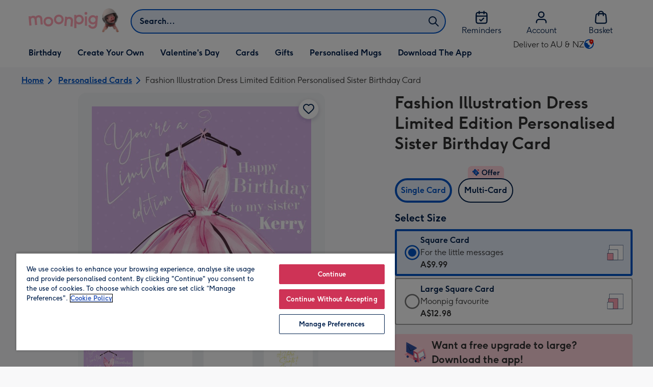

--- FILE ---
content_type: text/html; charset=utf-8
request_url: https://www.moonpig.com/au/personalised-cards/p/fashion-illustration-dress-limited-edition-personalised-sister-birthday-card/avs021-sq/
body_size: 82602
content:
<!DOCTYPE html><html lang="en-AU" prefix="og: http://ogp.me/ns#"><head><meta charSet="utf-8" data-next-head=""/><meta name="viewport" content="width=device-width" data-next-head=""/><script src="https://cdn.speedcurve.com/js/lux.js?id=407819630" async="" defer="" crossorigin="anonymous"></script><script src="https://accounts.google.com/gsi/client" async="" defer=""></script><link rel="icon" type="image/x-icon" href="/favicon.ico" data-next-head=""/><meta property="og:site_name" content="Moonpig" data-next-head=""/><meta http-equiv="x-ua-compatible" content="IE=edge" data-next-head=""/><meta name="msvalidate.01" content="EFEAA4EF6245A1C2FA69117AF91BDC43" data-next-head=""/><meta name="msapplication-TileColor" content="#dae7f1" data-next-head=""/><meta name="facebook-domain-verification" content="m1grp3yre854sblydf9igrph3ldzoc" data-next-head=""/><meta name="msapplication-TileImage" content="https://static.web-explore.prod.moonpig.net/c7679f2b8bd1dbee3f60ac6b87e99fe0d0f88ba5/_next/static/images/logo-square-win8-4a72f271249411239a555e23410eb701.png" data-next-head=""/><meta name="version" content="c7679f2b8bd1dbee3f60ac6b87e99fe0d0f88ba5" data-next-head=""/><meta content="6ynlpPuN0ok0-Oy8NELN7XktiFH-5iVAaoB7uIAdTUA" name="google-site-verification" data-next-head=""/><meta http-equiv="Content-Security-Policy" content="default-src &#x27;none&#x27;;font-src &#x27;self&#x27; data: *.gstatic.com *.hotjar.com *.hotjar.io *.intercomcdn.com dkdrawii0zqtg.cloudfront.net *.moonpig.com *.moonpig.net mnpg-customer-creations-storage-us-east-1-prod-assets.s3.amazonaws.com mnpg-customer-creations-storage-eu-west-1-prod-assets.s3.eu-west-1.amazonaws.com mnpg-customer-creations-storage-us-east-1-prod-assets.s3.us-east-1.amazonaws.com mnpg-customer-creations-storage-ap-southeast-2-prod-assets.s3.ap-southeast-2.amazonaws.com;connect-src &#x27;self&#x27; blob: sc-static.net *.adalyser.com *.adnxs.com *.adyen.com ak.sail-horizon.com api.sail-track.com api.sail-personalize.com *.bing.net *.bing.com *.clarity.ms const.uno *.cookielaw.org *.criteo.com *.criteo.net data: *.doubleclick.net *.facebook.com *.google-analytics.com *.google.co.uk google.com *.google.com *.google.com.au *.googleadservices.com *.googleapis.com *.googletagmanager.com *.googlesyndication.com *.mplat-ppcprotect.com *.hotjar.com:* *.hotjar.com *.hotjar.io *.hs-analytics.net *.hsappstatic.net *.hs-banner.com *.hscollectedforms.net *.hs-scripts.com *.hsadspixel.net *.hubspot.com *.intercom.io *.intercom-messenger.com *.onetrust.com *.pangle-ads.com *.paypal.com *.pinterest.com *.podscribe.com px.ads.linkedin.com *.reddit.com *.redditstatic.com *.rokt-api.com *.rokt.com *.rakuten *.sailthru.cloud *.sciencebehindecommerce.com *.snapchat.com *.snitcher.com *.sovendus.com *.sovendus-benefits.com *.speedcurve.com *.taboola.com *.teads.tv *.tiktok.com *.tiktokw.us *.trackjs.com *.trustpilot.com *.wepowerconnections.com wss://*.hotjar.com wss://*.intercom-messenger.com wss://*.intercom.io mnpg-design-api-us-east-1-prod-image-upload.s3.amazonaws.com mnpg-design-api-eu-west-1-prod-image-upload.s3.eu-west-1.amazonaws.com mnpg-design-sticker-ai-generator-eu-west-1-prod-store.s3.eu-west-1.amazonaws.com mnpg-design-api-us-east-1-prod-image-upload.s3.us-east-1.amazonaws.com mnpg-design-sticker-ai-generator-us-east-1-prod-store.s3.us-east-1.amazonaws.com mnpg-design-api-ap-southeast-2-prod-image-upload.s3.ap-southeast-2.amazonaws.com mnpg-design-sticker-ai-generator-ap-southeast-2-prod-store.s3.ap-southeast-2.amazonaws.com mnpg-media-assets-us-east-1-prod-uploaded.s3.amazonaws.com mnpg-media-assets-us-east-1-prod-converted.s3.amazonaws.com mnpg-media-assets-eu-west-1-prod-uploaded.s3.eu-west-1.amazonaws.com mnpg-media-assets-us-east-1-prod-uploaded.s3.us-east-1.amazonaws.com mnpg-media-assets-ap-southeast-2-prod-uploaded.s3.ap-southeast-2.amazonaws.com mnpg-media-assets-eu-west-1-prod-converted.s3.eu-west-1.amazonaws.com mnpg-media-assets-us-east-1-prod-converted.s3.us-east-1.amazonaws.com mnpg-media-assets-ap-southeast-2-prod-converted.s3.ap-southeast-2.amazonaws.com mnpg-business-api-eu-west-1-prod-recipient-upload.s3.eu-west-1.amazonaws.com mnpg-business-api-us-east-1-prod-recipient-upload.s3.us-east-1.amazonaws.com mnpg-business-api-ap-southeast-2-prod-recipient-upload.s3.ap-southeast-2.amazonaws.com mnpg-customer-creations-storage-us-east-1-prod-assets.s3.amazonaws.com mnpg-customer-creations-storage-eu-west-1-prod-assets.s3.eu-west-1.amazonaws.com mnpg-customer-creations-storage-us-east-1-prod-assets.s3.us-east-1.amazonaws.com mnpg-customer-creations-storage-ap-southeast-2-prod-assets.s3.ap-southeast-2.amazonaws.com *.mixpanel.com *.lunio.ai *.moonpig.com *.moonpig.net *.sail-horizon.com *.sail-personalize.com *.sail-track.com;frame-src &#x27;self&#x27; *.adyen.com *.adsrvr.org *.awin1.com *.criteo.com *.criteo.net *.doubleclick.net *.facebook.com *.googleadservices.com *.googlesyndication.com *.googletagmanager.com *.hotjar.com *.hotjar.io *.hubspot.com *.hubspot.net *.hs-sites.com *.hsforms.net *.hsforms.com *.intercom.io *.mplat-ppcprotect.com *.paypal.com *.paypalobjects.com *.pinterest.com *.pinterest.co.uk *.rakuten.com *.roeye.com *.sovendus-benefits.com *.snapchat.com *.stripe.com *.trustpilot.com *.wepowerconnections.com *.youtube.com *.zenaps.com;style-src &#x27;unsafe-inline&#x27; &#x27;self&#x27; *.adyen.com *.google.co.uk *.google.com *.googleapis.com *.googletagmanager.com *.paypal.com *.moonpig.com *.moonpig.net;img-src * data: blob:;script-src &#x27;self&#x27; &#x27;unsafe-inline&#x27; &#x27;unsafe-eval&#x27; d3dh5c7rwzliwm.cloudfront.net d32106rlhdcogo.cloudfront.net dgf0rw7orw6vf.cloudfront.net d34r8q7sht0t9k.cloudfront.net *.adalyser.com *.adnxs.com *.adyen.com *.adsrvr.org *.awin1.com ak.sail-horizon.com *.bing.net *.bing.com *.clarity.ms const.uno *.cookielaw.org *.criteo.com *.criteo.net *.doubleclick.net *.dwin1.com *.facebook.net *.google-analytics.com *.google.co.uk *.google.com *.google.com.au *.googleadservices.com *.googlesyndication.com *.googletagmanager.com *.googletagservices.com *.hs-analytics.net *.hsappstatic.net *.hs-banner.com *.hscollectedforms.net *.hs-scripts.com *.hsadspixel.net *.hubspot.com *.hotjar.com *.hotjar.io *.intercom.io *.intercomcdn.com *.mplat-ppcprotect.com *.onetrust.com *.pangle-ads.com *.paypal.com *.paypalobjects.com *.pinimg.com *.pinterest.com *.podscribe.com px.ads.linkedin.com *.quantserve.com *.quantcount.com *.rakuten.com *.reddit.com *.redditstatic.com *.rokt-api.com *.rokt.com *.roeyecdn.com sc-static.net *.sciencebehindecommerce.com *.snapchat.com snap.licdn.com *.sovendus.com *.snitcher.com *.speedcurve.com *.stape.io stapecdn.com *.stripe.com *.taboola.com *.teads.tv *.tiktok.com *.trustpilot.com unpkg.com *.usemessages.com *.wepowerconnections.com *.youtube.com *.zenaps.com *.moonpig.com *.moonpig.net *.sail-horizon.com *.sail-personalize.com *.sail-track.com;worker-src &#x27;self&#x27; *.googletagmanager.com ;child-src &#x27;self&#x27; *.googletagmanager.com ;media-src blob: mnpg-media-assets-us-east-1-prod-uploaded.s3.amazonaws.com mnpg-media-assets-us-east-1-prod-converted.s3.amazonaws.com mnpg-media-assets-eu-west-1-prod-uploaded.s3.eu-west-1.amazonaws.com mnpg-media-assets-us-east-1-prod-uploaded.s3.us-east-1.amazonaws.com mnpg-media-assets-ap-southeast-2-prod-uploaded.s3.ap-southeast-2.amazonaws.com mnpg-media-assets-eu-west-1-prod-converted.s3.eu-west-1.amazonaws.com mnpg-media-assets-us-east-1-prod-converted.s3.us-east-1.amazonaws.com mnpg-media-assets-ap-southeast-2-prod-converted.s3.ap-southeast-2.amazonaws.com *.moonpig.net videos.ctfassets.net" data-next-head=""/><title data-next-head="">Fashion Illustration Dress Limited Edition Personalised Sister Birthday Card | Moonpig</title><meta name="title" content="Fashion Illustration Dress Limited Edition Personalised Sister Birthday Card" data-next-head=""/><meta name="description" content="Fashion Illustration Dress Limited Edition Personalised Sister Birthday Card" data-next-head=""/><meta property="og:url" content="https://www.moonpig.com/au/personalised-cards/p/fashion-illustration-dress-limited-edition-personalised-sister-birthday-card/avs021-sq/" data-next-head=""/><meta property="og:image" content="https://images.cdn.europe-west1.gcp.commercetools.com/163a392c-de12-4559-841a-25ed7bfdcebb/img-fmC_5YSG-large.jpg" data-next-head=""/><link rel="canonical" href="https://www.moonpig.com/au/personalised-cards/p/fashion-illustration-dress-limited-edition-personalised-sister-birthday-card/avs021-sq/" data-next-head=""/><script data-testid="gtm-script" data-next-head="">window.dataLayer = window.dataLayer || []; (function(w,d,s,l,i){w[l]=w[l]||[];w[l].push({'gtm.start':new Date().getTime(),event:'gtm.js'});var f=d.getElementsByTagName(s)[0],
    j=d.createElement(s);j.async=true;j.src=
    "/moonlog/7z9ujhogwghf.js?"+i;f.parentNode.insertBefore(j,f);
    })(window,document,'script','dataLayer','1i=DwxaMDMiRSdeOj0zNlZOHFtaSUZBCwZXER8QWQoABwQWAQBZBAAFTBUHF0pIAgcFCAQIEA%3D%3D%3D');
    </script><style data-next-head="">
          @media (max-width: 640px) {
            body {
              padding-bottom: 81px;
            }
          }
        </style><script type="application/ld+json" data-next-head="">{"@context":"https://schema.org/","@type":"Product","sku":"avs021-sq","name":"Fashion Illustration Dress Limited Edition Personalised Sister Birthday Card","description":"Fashion Illustration Dress Limited Edition Personalised Sister Birthday Card","image":["https://images.cdn.europe-west1.gcp.commercetools.com/163a392c-de12-4559-841a-25ed7bfdcebb/img-fmC_5YSG-large.jpg","https://images.cdn.europe-west1.gcp.commercetools.com/163a392c-de12-4559-841a-25ed7bfdcebb/img-83PhF8Z5-large.jpg","https://images.cdn.europe-west1.gcp.commercetools.com/163a392c-de12-4559-841a-25ed7bfdcebb/img-hEQxz2rq-large.jpg","https://images.cdn.europe-west1.gcp.commercetools.com/163a392c-de12-4559-841a-25ed7bfdcebb/img-sTwo-NLY-large.jpg"],"offers":[{"@type":"Offer","sku":"AVS021-SQ-SQUARECARD","priceCurrency":"AUD","price":9.99,"availability":"https://schema.org/InStock"},{"@type":"Offer","sku":"AVS021-SQ-LARGESQUARECARD","priceCurrency":"AUD","price":12.98,"availability":"https://schema.org/InStock"}]}</script><style>
      #nprogress,
      #nprogress .bar {
        position: fixed;
        z-index: 1031;
        top: 0;
        left: 0;
        width: 100%;
        height: 2px;
      }

      #nprogress {
        pointer-events: none;
        background: #f4f4f4
      }

      #nprogress .bar {
        box-shadow: 0 0 8px #ffa6b6;
        background: #ffa6b6;
      }
  </style><script>LUX=(function(){var a=("undefined"!==typeof(LUX)&&"undefined"!==typeof(LUX.gaMarks)?LUX.gaMarks:[]);var d=("undefined"!==typeof(LUX)&&"undefined"!==typeof(LUX.gaMeasures)?LUX.gaMeasures:[]);var j="LUX_start";var k=window.performance;var l=("undefined"!==typeof(LUX)&&LUX.ns?LUX.ns:(Date.now?Date.now():+(new Date())));if(k&&k.timing&&k.timing.navigationStart){l=k.timing.navigationStart}function f(){if(k&&k.now){return k.now()}var o=Date.now?Date.now():+(new Date());return o-l}function b(n){if(k){if(k.mark){return k.mark(n)}else{if(k.webkitMark){return k.webkitMark(n)}}}a.push({name:n,entryType:"mark",startTime:f(),duration:0});return}function m(p,t,n){if("undefined"===typeof(t)&&h(j)){t=j}if(k){if(k.measure){if(t){if(n){return k.measure(p,t,n)}else{return k.measure(p,t)}}else{return k.measure(p)}}else{if(k.webkitMeasure){return k.webkitMeasure(p,t,n)}}}var r=0,o=f();if(t){var s=h(t);if(s){r=s.startTime}else{if(k&&k.timing&&k.timing[t]){r=k.timing[t]-k.timing.navigationStart}else{return}}}if(n){var q=h(n);if(q){o=q.startTime}else{if(k&&k.timing&&k.timing[n]){o=k.timing[n]-k.timing.navigationStart}else{return}}}d.push({name:p,entryType:"measure",startTime:r,duration:(o-r)});return}function h(n){return c(n,g())}function c(p,o){for(i=o.length-1;i>=0;i--){var n=o[i];if(p===n.name){return n}}return undefined}function g(){if(k){if(k.getEntriesByType){return k.getEntriesByType("mark")}else{if(k.webkitGetEntriesByType){return k.webkitGetEntriesByType("mark")}}}return a}return{mark:b,measure:m,gaMarks:a,gaMeasures:d}})();LUX.ns=(Date.now?Date.now():+(new Date()));LUX.ac=[];LUX.cmd=function(a){LUX.ac.push(a)};LUX.init=function(){LUX.cmd(["init"])};LUX.send=function(){LUX.cmd(["send"])};LUX.addData=function(a,b){LUX.cmd(["addData",a,b])};LUX_ae=[];window.addEventListener("error",function(a){LUX_ae.push(a)});LUX_al=[];if("function"===typeof(PerformanceObserver)&&"function"===typeof(PerformanceLongTaskTiming)){var LongTaskObserver=new PerformanceObserver(function(c){var b=c.getEntries();for(var a=0;a<b.length;a++){var d=b[a];LUX_al.push(d)}});try{LongTaskObserver.observe({type:["longtask"]})}catch(e){}};</script><script>if(!window._AutofillCallbackHandler){window._AutofillCallbackHandler=function(){}}</script><noscript data-n-css=""></noscript><script defer="" crossorigin="anonymous" noModule="" src="https://static.web-explore.prod.moonpig.net/c7679f2b8bd1dbee3f60ac6b87e99fe0d0f88ba5/_next/static/chunks/polyfills-42372ed130431b0a.js"></script><script src="https://static.web-explore.prod.moonpig.net/c7679f2b8bd1dbee3f60ac6b87e99fe0d0f88ba5/_next/static/chunks/webpack-779692a04098085b.js" defer="" crossorigin="anonymous"></script><script src="https://static.web-explore.prod.moonpig.net/c7679f2b8bd1dbee3f60ac6b87e99fe0d0f88ba5/_next/static/chunks/framework-e0ced118ac36904b.js" defer="" crossorigin="anonymous"></script><script src="https://static.web-explore.prod.moonpig.net/c7679f2b8bd1dbee3f60ac6b87e99fe0d0f88ba5/_next/static/chunks/main-7a3ede511787de2f.js" defer="" crossorigin="anonymous"></script><script src="https://static.web-explore.prod.moonpig.net/c7679f2b8bd1dbee3f60ac6b87e99fe0d0f88ba5/_next/static/chunks/pages/_app-a56f6155e9c5db67.js" defer="" crossorigin="anonymous"></script><script src="https://static.web-explore.prod.moonpig.net/c7679f2b8bd1dbee3f60ac6b87e99fe0d0f88ba5/_next/static/chunks/405-68c3f3f2af6da25a.js" defer="" crossorigin="anonymous"></script><script src="https://static.web-explore.prod.moonpig.net/c7679f2b8bd1dbee3f60ac6b87e99fe0d0f88ba5/_next/static/chunks/35-c59ce599b7505874.js" defer="" crossorigin="anonymous"></script><script src="https://static.web-explore.prod.moonpig.net/c7679f2b8bd1dbee3f60ac6b87e99fe0d0f88ba5/_next/static/chunks/649-9bab9ad626fdd9ca.js" defer="" crossorigin="anonymous"></script><script src="https://static.web-explore.prod.moonpig.net/c7679f2b8bd1dbee3f60ac6b87e99fe0d0f88ba5/_next/static/chunks/317-70443e633da1dbf0.js" defer="" crossorigin="anonymous"></script><script src="https://static.web-explore.prod.moonpig.net/c7679f2b8bd1dbee3f60ac6b87e99fe0d0f88ba5/_next/static/chunks/492-1d50d5aa01a394c6.js" defer="" crossorigin="anonymous"></script><script src="https://static.web-explore.prod.moonpig.net/c7679f2b8bd1dbee3f60ac6b87e99fe0d0f88ba5/_next/static/chunks/pages/product-details-3aca11d2bda79ac0.js" defer="" crossorigin="anonymous"></script><script src="https://static.web-explore.prod.moonpig.net/c7679f2b8bd1dbee3f60ac6b87e99fe0d0f88ba5/_next/static/c7679f2b8bd1dbee3f60ac6b87e99fe0d0f88ba5/_buildManifest.js" defer="" crossorigin="anonymous"></script><script src="https://static.web-explore.prod.moonpig.net/c7679f2b8bd1dbee3f60ac6b87e99fe0d0f88ba5/_next/static/c7679f2b8bd1dbee3f60ac6b87e99fe0d0f88ba5/_ssgManifest.js" defer="" crossorigin="anonymous"></script><style data-styled="" data-styled-version="6.1.19">.lbAANc{background-color:#ffffff;padding:4px;}/*!sc*/
.kTDbCF{position:relative;}/*!sc*/
@media (min-width: 0em){.kTDbCF{padding-top:4px;padding-bottom:4px;}}/*!sc*/
@media (min-width: 75em){.kTDbCF{padding-top:16px;padding-bottom:8px;}}/*!sc*/
.WNxBt{width:100%;}/*!sc*/
@media (min-width: 0em){.WNxBt{margin-top:8px;margin-bottom:8px;}}/*!sc*/
@media (min-width: 75em){.WNxBt{margin-top:2px;margin-bottom:2px;}}/*!sc*/
.dvTPbw{flex-direction:column;align-items:center;}/*!sc*/
@media (min-width: 0em){.gJVEbw{margin-right:0;}}/*!sc*/
@media (min-width: 40em){.gJVEbw{margin-right:8px;}}/*!sc*/
.kPIBfB{display:none;}/*!sc*/
.heJcZo{margin-bottom:32px;}/*!sc*/
.iXTPSa{position:relative;margin-bottom:16px;}/*!sc*/
.enmQaY{flex-direction:column;gap:16px;max-width:30.25rem;margin-bottom:16px;margin:0 auto;}/*!sc*/
.hxFrRM{position:relative;}/*!sc*/
@media (min-width: 0em){.jAbTqb{width:5rem;}}/*!sc*/
@media (min-width: 40em){.jAbTqb{width:6rem;}}/*!sc*/
@media (min-width: 56.25em){.jAbTqb{width:7.35rem;}}/*!sc*/
.fRjnuJ{margin-top:48px;}/*!sc*/
.enqPUT{margin-right:12px;margin-bottom:16px;}/*!sc*/
.ebbA-Du{color:#00204d;padding-top:3px;font-family:Moonpig,Arial,Sans-Serif;font-weight:700;line-height:1.375rem;font-size:0.875rem;letter-spacing:0;paragraph-spacing:0;text-decoration:none;}/*!sc*/
.jsdMvO{margin-bottom:16px;}/*!sc*/
.eMLthD{flex-grow:1;}/*!sc*/
.hna-DwX{width:100%;margin-bottom:32px;}/*!sc*/
.dAEPaQ{height:100%;padding-bottom:32px;}/*!sc*/
@media (min-width: 0em){.dAEPaQ{min-width:13rem;margin-left:12px;margin-right:0;padding-top:16px;}}/*!sc*/
@media (min-width: 40em){.dAEPaQ{min-width:16rem;padding-top:12px;}}/*!sc*/
.boVcaS{display:flex;justify-content:center;position:relative;z-index:0;height:100%;}/*!sc*/
.eQrWdP{display:flex;flex-wrap:wrap;justify-content:center;order:1;margin-top:8px;margin-left:auto;margin-right:auto;}/*!sc*/
.kCXwRN{padding-top:8px;padding-left:8px;padding-right:8px;}/*!sc*/
.dEmFFL{height:100%;padding-bottom:32px;}/*!sc*/
@media (min-width: 0em){.dEmFFL{min-width:13rem;margin-left:0;margin-right:0;padding-top:16px;}}/*!sc*/
@media (min-width: 40em){.dEmFFL{min-width:16rem;padding-top:12px;}}/*!sc*/
.ljtFur{color:#00204d;font-family:Moonpig,Arial,Sans-Serif;font-weight:normal;line-height:1.375rem;font-size:0.875rem;letter-spacing:0;paragraph-spacing:0;text-decoration:none;}/*!sc*/
.beeyrg{height:100%;padding-bottom:32px;}/*!sc*/
@media (min-width: 0em){.beeyrg{min-width:13rem;margin-left:0;margin-right:12px;padding-top:16px;}}/*!sc*/
@media (min-width: 40em){.beeyrg{min-width:16rem;padding-top:12px;}}/*!sc*/
.eFqLsP{padding-left:16px;padding-right:16px;margin-top:0;margin-bottom:0;}/*!sc*/
@media (min-width: 0em){.cSNML{padding:16px;padding-top:16px;}}/*!sc*/
@media (min-width: 40em){.cSNML{padding:24px;padding-top:32px;}}/*!sc*/
@media (min-width: 0em){.bHQKuD{margin-bottom:24px;}}/*!sc*/
@media (min-width: 40em){.bHQKuD{margin-bottom:32px;}}/*!sc*/
.jrxYKT{background-color:#f8f8f9;}/*!sc*/
.fMmQEu{position:relative;height:100%;}/*!sc*/
@media (min-width: 0em){.fMmQEu{padding-top:8px;padding-bottom:8px;}}/*!sc*/
@media (min-width: 40em){.fMmQEu{padding-top:12px;padding-bottom:12px;}}/*!sc*/
.iTbFOD{margin-bottom:24px;}/*!sc*/
@media (min-width: 40em){.gdqBWb{margin-left:-16px;margin-right:-16px;}}/*!sc*/
.bMUdlM{background-color:#f0f1f3;padding-top:32px;padding-bottom:32px;}/*!sc*/
.hMmPLC{gap:12px;}/*!sc*/
@media (min-width: 0em){.hMmPLC{width:100%;}}/*!sc*/
@media (min-width: 25em){.hMmPLC{width:50%;}}/*!sc*/
@media (min-width: 40em){.hMmPLC{width:25%;}}/*!sc*/
.cScwOb{background-color:#ffffff;}/*!sc*/
@media (min-width: 0em){.cScwOb{padding-top:20px;padding-bottom:8px;}}/*!sc*/
@media (min-width: 40em){.cScwOb{padding-top:32px;padding-bottom:48px;}}/*!sc*/
@media (min-width: 0em){.kDPpBC{width:100%;}}/*!sc*/
@media (min-width: 40em){.kDPpBC{width:50%;}}/*!sc*/
@media (min-width: 56.25em){.kDPpBC{width:33.33333333333333%;}}/*!sc*/
.bmgqVk{flex-direction:column;}/*!sc*/
.bzPked{align-items:center;color:#ffa6b6;min-height:48px;}/*!sc*/
.kjqblh{max-width:860px;margin-top:20px;}/*!sc*/
@media (min-width: 0em){.kjqblh{width:100%;}}/*!sc*/
@media (min-width: 40em){.kjqblh{width:50%;}}/*!sc*/
@media (min-width: 56.25em){.kjqblh{width:33.33333333333333%;}}/*!sc*/
data-styled.g1[id="sc-bRKDuR"]{content:"lbAANc,kTDbCF,bCZExY,WNxBt,dvTPbw,gJVEbw,kPIBfB,heJcZo,iXTPSa,enmQaY,hxFrRM,jAbTqb,fRjnuJ,enqPUT,ebbA-Du,jsdMvO,eMLthD,hna-DwX,dAEPaQ,boVcaS,eQrWdP,kCXwRN,dEmFFL,ljtFur,beeyrg,eFqLsP,cSNML,bHQKuD,jrxYKT,fMmQEu,iTbFOD,gdqBWb,bMUdlM,hMmPLC,cScwOb,kDPpBC,bmgqVk,bzPked,kjqblh,"}/*!sc*/
.dHAvLN{display:flex;}/*!sc*/
data-styled.g10[id="sc-kNOymR"]{content:"dHAvLN,"}/*!sc*/
.xwTZI{display:flex;gap:8px;}/*!sc*/
data-styled.g18[id="sc-kCuUfV"]{content:"xwTZI,"}/*!sc*/
.iUabFp{position:relative;align-self:center;width:1.5rem;height:1.5rem;}/*!sc*/
data-styled.g19[id="sc-dNdcvo"]{content:"iUabFp,"}/*!sc*/
.dxkkJi{position:relative;display:inline-flex;flex-direction:row;align-items:center;justify-content:center;min-height:48px;text-align:center;transition:background-color 150ms linear;cursor:pointer;border-radius:8px;box-shadow:0px 1px 4px 0px #00204d26;padding:12px;font-family:Moonpig,Arial,Sans-Serif;font-weight:700;line-height:1.5rem;font-size:1rem;letter-spacing:0;paragraph-spacing:0;text-decoration:none;transition:box-shadow 150ms linear;text-decoration-skip-ink:none;background-color:transparent;border:2px solid;border-color:transparent;color:#0054c8;box-shadow:0px 0px 0px 0px #000000;padding-left:0;padding-right:0;font-family:Moonpig,Arial,Sans-Serif;font-weight:700;line-height:1.5rem;font-size:1rem;letter-spacing:0;paragraph-spacing:0;text-decoration:underline;text-case:0;}/*!sc*/
.dxkkJi:disabled{cursor:not-allowed;border-color:#a3a3a3;color:#a3a3a3;background-color:#e8e8e8;}/*!sc*/
.dxkkJi:not(:disabled):hover{box-shadow:0px 3px 8px 0px #00034d26;}/*!sc*/
.dxkkJi:not(:disabled):active{box-shadow:0px 1px 4px 0px #00204d26;}/*!sc*/
@media (prefers-reduced-motion){.dxkkJi{transition:none;}}/*!sc*/
.dxkkJi:disabled{box-shadow:0px 0px 0px 0px #000000;}/*!sc*/
.dxkkJi:not(:disabled):focus{outline:transparent;box-shadow:0px 0px 0px 2px #FFFFFF,0px 0px 0px 5px #0054C8;}/*!sc*/
.dxkkJi:not(:disabled):focus:not(:focus-visible){box-shadow:0px 0px 0px 0px #000000;}/*!sc*/
.dxkkJi.loading{cursor:progress;color:#767676;}/*!sc*/
.dxkkJi:disabled{border:solid 2px transparent;background-color:transparent;}/*!sc*/
.dxkkJi:not(:disabled, .loading):hover,.dxkkJi:not(:disabled, .loading):focus{text-decoration-thickness:2px;}/*!sc*/
.dxkkJi:not(:disabled, .loading):hover{color:#004099;box-shadow:0px 0px 0px 0px #000000;}/*!sc*/
.dxkkJi:not(:disabled, .loading):focus{color:#0459d9;}/*!sc*/
.dxkkJi:not(:disabled, .loading):active{box-shadow:0px 0px 0px 0px #000000;}/*!sc*/
data-styled.g20[id="sc-fbQrwq"]{content:"dxkkJi,"}/*!sc*/
.bIBwcU{position:relative;display:inline-flex;flex-direction:row;align-items:center;justify-content:center;min-height:48px;text-align:center;transition:background-color 150ms linear;cursor:pointer;border-radius:8px;box-shadow:0px 1px 4px 0px #00204d26;padding:12px;font-family:Moonpig,Arial,Sans-Serif;font-weight:700;line-height:1.5rem;font-size:1rem;letter-spacing:0;paragraph-spacing:0;text-decoration:none;transition:box-shadow 150ms linear;text-decoration-skip-ink:none;background-color:transparent;border:2px solid;border-color:transparent;color:#0054c8;box-shadow:0px 0px 0px 0px #000000;padding-left:0;padding-right:0;font-family:Moonpig,Arial,Sans-Serif;font-weight:700;line-height:1.5rem;font-size:1rem;letter-spacing:0;paragraph-spacing:0;text-decoration:underline;text-case:0;}/*!sc*/
.bIBwcU:disabled{cursor:not-allowed;border-color:#a3a3a3;color:#a3a3a3;background-color:#e8e8e8;}/*!sc*/
.bIBwcU:not(:disabled):hover{box-shadow:0px 3px 8px 0px #00034d26;}/*!sc*/
.bIBwcU:not(:disabled):active{box-shadow:0px 1px 4px 0px #00204d26;}/*!sc*/
@media (prefers-reduced-motion){.bIBwcU{transition:none;}}/*!sc*/
.bIBwcU:disabled{box-shadow:0px 0px 0px 0px #000000;}/*!sc*/
.bIBwcU:not(:disabled):focus{outline:transparent;box-shadow:0px 0px 0px 2px #FFFFFF,0px 0px 0px 5px #0054C8;}/*!sc*/
.bIBwcU:not(:disabled):focus:not(:focus-visible){box-shadow:0px 0px 0px 0px #000000;}/*!sc*/
.bIBwcU.loading{cursor:progress;color:#767676;}/*!sc*/
.bIBwcU:disabled{border:solid 2px transparent;background-color:transparent;}/*!sc*/
.bIBwcU:not(:disabled, .loading):hover,.bIBwcU:not(:disabled, .loading):focus{text-decoration-thickness:2px;}/*!sc*/
.bIBwcU:not(:disabled, .loading):hover{color:#004099;box-shadow:0px 0px 0px 0px #000000;}/*!sc*/
.bIBwcU:not(:disabled, .loading):focus{color:#0459d9;}/*!sc*/
.bIBwcU:not(:disabled, .loading):active{box-shadow:0px 0px 0px 0px #000000;}/*!sc*/
data-styled.g21[id="sc-gGKoUb"]{content:"bIBwcU,"}/*!sc*/
.bufbwN{position:relative;width:48px;height:48px;}/*!sc*/
.bufbwN::before{display:block;height:0;content:'';padding-bottom:100%;}/*!sc*/
.bufbwN img{display:block;}/*!sc*/
.bufbwN >:first-child:not(picture),.bufbwN >picture img{position:absolute;top:0;left:0;width:100%;height:100%;}/*!sc*/
.bufbwN >figure :first-child:not(picture),.bufbwN >figure picture img{position:absolute;top:0;left:0;width:100%;height:100%;}/*!sc*/
.gtXIQG{position:relative;padding:24px;}/*!sc*/
.gtXIQG::before{display:block;height:0;content:'';padding-bottom:100%;}/*!sc*/
.gtXIQG img{display:block;}/*!sc*/
.gtXIQG >:first-child:not(picture),.gtXIQG >picture img{position:absolute;top:0;left:0;width:100%;height:100%;}/*!sc*/
.gtXIQG >figure :first-child:not(picture),.gtXIQG >figure picture img{position:absolute;top:0;left:0;width:100%;height:100%;}/*!sc*/
.bkZLpA{position:relative;padding:8px;}/*!sc*/
.bkZLpA::before{display:block;height:0;content:'';padding-bottom:100%;}/*!sc*/
.bkZLpA img{display:block;}/*!sc*/
.bkZLpA >:first-child:not(picture),.bkZLpA >picture img{position:absolute;top:0;left:0;width:100%;height:100%;}/*!sc*/
.bkZLpA >figure :first-child:not(picture),.bkZLpA >figure picture img{position:absolute;top:0;left:0;width:100%;height:100%;}/*!sc*/
.iklMoE{position:relative;}/*!sc*/
.iklMoE::before{display:block;height:0;content:'';padding-bottom:100%;}/*!sc*/
.iklMoE img{display:block;}/*!sc*/
.iklMoE >:first-child:not(picture),.iklMoE >picture img{position:absolute;top:0;left:0;width:100%;height:100%;}/*!sc*/
.iklMoE >figure :first-child:not(picture),.iklMoE >figure picture img{position:absolute;top:0;left:0;width:100%;height:100%;}/*!sc*/
data-styled.g24[id="sc-eqNDNG"]{content:"bufbwN,gtXIQG,bkZLpA,iklMoE,"}/*!sc*/
.etbQrD{font-family:Moonpig,Arial,Sans-Serif;font-weight:300;line-height:1.5rem;font-size:1rem;letter-spacing:0;paragraph-spacing:0;text-decoration:none;}/*!sc*/
@media (min-width: 0em){.fpIUMt{font-family:Moonpig,Arial,Sans-Serif;font-weight:700;line-height:2.25rem;font-size:1.75rem;letter-spacing:0;paragraph-spacing:0;text-decoration:none;}}/*!sc*/
@media (min-width: 40em){.fpIUMt{font-family:Moonpig,Arial,Sans-Serif;font-weight:700;line-height:2.5rem;font-size:2rem;letter-spacing:0;paragraph-spacing:0;text-decoration:none;}}/*!sc*/
.gbVLGj{color:#00204d;padding:0;margin:0;margin-bottom:8px;}/*!sc*/
@media (min-width: 0em){.gbVLGj{font-family:Moonpig,Arial,Sans-Serif;font-weight:700;line-height:1.75rem;font-size:1.25rem;letter-spacing:0;paragraph-spacing:0;text-decoration:none;}}/*!sc*/
@media (min-width: 40em){.gbVLGj{font-family:Moonpig,Arial,Sans-Serif;font-weight:700;line-height:1.75rem;font-size:1.25rem;letter-spacing:0;paragraph-spacing:0;text-decoration:none;}}/*!sc*/
.hrBfVo{display:block;color:#00204d;font-family:Moonpig,Arial,Sans-Serif;font-weight:700;line-height:1.5rem;font-size:1rem;letter-spacing:0;paragraph-spacing:0;text-decoration:none;}/*!sc*/
.cnQpjA{display:block;color:#313131;font-family:Moonpig,Arial,Sans-Serif;font-weight:300;line-height:1.5rem;font-size:1rem;letter-spacing:0;paragraph-spacing:0;text-decoration:none;}/*!sc*/
.iuDhpE{display:block;color:#313131;font-family:Moonpig,Arial,Sans-Serif;font-weight:700;line-height:1.5rem;font-size:1rem;letter-spacing:0;paragraph-spacing:0;text-decoration:none;}/*!sc*/
.iygglT{font-family:Moonpig,Arial,Sans-Serif;font-weight:700;letter-spacing:0;}/*!sc*/
@media (min-width: 0em){.iygglT{line-height:1.5rem;font-size:1rem;}}/*!sc*/
@media (min-width: 40em){.iygglT{line-height:1.75rem;font-size:1.25rem;}}/*!sc*/
.kpcePP{color:#00204d;padding-left:16px;padding-right:16px;}/*!sc*/
@media (min-width: 0em){.kpcePP{font-family:Moonpig,Arial,Sans-Serif;font-weight:700;line-height:1.75rem;font-size:1.25rem;letter-spacing:0;paragraph-spacing:0;text-decoration:none;}}/*!sc*/
@media (min-width: 40em){.kpcePP{font-family:Moonpig,Arial,Sans-Serif;font-weight:700;line-height:2rem;font-size:1.5rem;letter-spacing:0;paragraph-spacing:0;text-decoration:none;}}/*!sc*/
.dhZRiy{margin-left:8px;font-family:Moonpig,Arial,Sans-Serif;font-weight:300;line-height:1.5rem;font-size:1rem;letter-spacing:0;paragraph-spacing:0;text-decoration:none;}/*!sc*/
.lpnOUv{color:#00204d;margin-bottom:8px;}/*!sc*/
@media (min-width: 0em){.lpnOUv{margin-left:0;font-family:Moonpig,Arial,Sans-Serif;font-weight:700;line-height:1.625rem;font-size:1.125rem;letter-spacing:0;paragraph-spacing:0;text-decoration:none;}}/*!sc*/
@media (min-width: 40em){.lpnOUv{margin-left:32px;font-family:Moonpig,Arial,Sans-Serif;font-weight:700;line-height:1.75rem;font-size:1.25rem;letter-spacing:0;paragraph-spacing:0;text-decoration:none;}}/*!sc*/
.bzjiRt{color:#00204d;margin-bottom:12px;}/*!sc*/
@media (min-width: 0em){.bzjiRt{font-family:Moonpig,Arial,Sans-Serif;font-weight:700;line-height:1.625rem;font-size:1.125rem;letter-spacing:0;paragraph-spacing:0;text-decoration:none;}}/*!sc*/
@media (min-width: 40em){.bzjiRt{font-family:Moonpig,Arial,Sans-Serif;font-weight:700;line-height:1.75rem;font-size:1.25rem;letter-spacing:0;paragraph-spacing:0;text-decoration:none;}}/*!sc*/
.bzCsdP{color:#00204d;text-align:left;}/*!sc*/
@media (min-width: 0em){.bzCsdP{margin-bottom:8px;font-family:Moonpig,Arial,Sans-Serif;font-weight:700;line-height:1.625rem;font-size:1.125rem;letter-spacing:0;paragraph-spacing:0;text-decoration:none;}}/*!sc*/
@media (min-width: 40em){.bzCsdP{margin-bottom:12px;font-family:Moonpig,Arial,Sans-Serif;font-weight:700;line-height:1.75rem;font-size:1.25rem;letter-spacing:0;paragraph-spacing:0;text-decoration:none;}}/*!sc*/
.kpBDKn{margin-bottom:0;font-family:Moonpig,Arial,Sans-Serif;font-weight:300;line-height:1.375rem;font-size:0.875rem;letter-spacing:0;paragraph-spacing:0;text-decoration:none;}/*!sc*/
data-styled.g25[id="sc-fVHBlr"]{content:"etbQrD,fpIUMt,gbVLGj,hrBfVo,cnQpjA,iuDhpE,iygglT,kpcePP,dhZRiy,lpnOUv,bzjiRt,bzCsdP,kpBDKn,"}/*!sc*/
.bYEXwq{max-width:1200px;box-sizing:content-box;margin-left:auto;margin-right:auto;}/*!sc*/
@media (min-width: 75em){.bYEXwq{padding-left:24px;padding-right:24px;}}/*!sc*/
.bYEXwq >div{box-sizing:border-box;}/*!sc*/
.gUlJhj{max-width:1200px;box-sizing:content-box;margin-left:auto;margin-right:auto;}/*!sc*/
@media (min-width: 0em){.gUlJhj{padding-left:16px;padding-right:16px;}}/*!sc*/
@media (min-width: 40em){.gUlJhj{padding-left:24px;padding-right:24px;}}/*!sc*/
.gUlJhj >div{box-sizing:border-box;}/*!sc*/
.hleDQQ{padding-left:0;padding-right:0;margin-left:auto;margin-right:auto;}/*!sc*/
.hcCDRE{padding-left:0;padding-right:0;max-width:1200px;box-sizing:content-box;margin-left:auto;margin-right:auto;}/*!sc*/
.hcCDRE >div{box-sizing:border-box;}/*!sc*/
data-styled.g26[id="sc-gLaqbQ"]{content:"bYEXwq,gUlJhj,hleDQQ,hcCDRE,"}/*!sc*/
.bbZJWy{flex-shrink:0;flex-grow:0;}/*!sc*/
data-styled.g31[id="sc-kjwdDK"]{content:"bbZJWy,"}/*!sc*/
.gSLHpx{display:flex;justify-content:center;align-items:center;width:44px;height:44px;}/*!sc*/
data-styled.g32[id="sc-eVqvcJ"]{content:"gSLHpx,"}/*!sc*/
.jxlVfo{width:32px;aspect-ratio:1;display:flex;align-items:center;justify-content:center;border-radius:50%;color:#00204d;background-color:#ffffff;box-shadow:0px 8px 18px 0px #00204d26;}/*!sc*/
data-styled.g33[id="sc-bbbBoY"]{content:"jxlVfo,"}/*!sc*/
.dpTtmW{left:0;position:absolute;top:0;bottom:0;margin:auto 0;z-index:1;-webkit-tap-highlight-color:transparent;}/*!sc*/
.dpTtmW:disabled{visibility:hidden;}/*!sc*/
data-styled.g34[id="sc-cdmAjP"]{content:"dpTtmW,"}/*!sc*/
.fqUkzT{right:0;position:absolute;top:0;bottom:0;margin:auto 0;z-index:1;-webkit-tap-highlight-color:transparent;}/*!sc*/
.fqUkzT:disabled{visibility:hidden;}/*!sc*/
data-styled.g35[id="sc-jytpVa"]{content:"fqUkzT,"}/*!sc*/
.jvETzo{position:relative;padding-left:16px;padding-right:16px;}/*!sc*/
data-styled.g37[id="sc-pYNGo"]{content:"jvETzo,"}/*!sc*/
.kAWcCs{margin:0;padding-left:0;padding-right:0;padding-top:0;padding-bottom:0;display:flex;overflow-x:scroll;list-style-type:none;animation-duration:1000ms;animation-fill-mode:both;-webkit-overflow-scrolling:touch;scrollbar-width:none;}/*!sc*/
@media (prefers-reduced-motion: reduce){.kAWcCs{animation:none;}}/*!sc*/
@keyframes bounce{0%,20%,50%,80%,100%{transform:translateX(0);}40%{transform:translateX(-30px);}60%{transform:translateX(-15px);}}/*!sc*/
.kAWcCs::-webkit-scrollbar{display:none;}/*!sc*/
data-styled.g38[id="sc-cCVJLD"]{content:"kAWcCs,"}/*!sc*/
.ctpUVb{gap:24px;}/*!sc*/
data-styled.g39[id="sc-jYczwO"]{content:"ctpUVb,"}/*!sc*/
.fQZvcS{position:relative;}/*!sc*/
@media (min-width: 40em){.fQZvcS{padding-left:16px;padding-right:16px;}}/*!sc*/
data-styled.g40[id="sc-dNFkOE"]{content:"fQZvcS,"}/*!sc*/
.jIPJA-D{justify-content:initial;gap:24px;}/*!sc*/
.kRfwZM{gap:0px;}/*!sc*/
@media (min-width: 40em){.kRfwZM{justify-content:center;}}/*!sc*/
data-styled.g41[id="sc-fszimp"]{content:"jIPJA-D,kRfwZM,"}/*!sc*/
.iPSTvS{position:absolute;top:0;bottom:0;left:-6px;right:-6px;}/*!sc*/
@media (min-width: 0em){.iPSTvS{display:none;}}/*!sc*/
@media (min-width: 40em){.iPSTvS{display:block;}}/*!sc*/
data-styled.g42[id="sc-etsjJW"]{content:"iPSTvS,"}/*!sc*/
.fwlvDr{transition:background-color 150ms linear,box-shadow 150ms linear;cursor:pointer;white-space:nowrap;box-sizing:border-box;display:flex;justify-content:center;min-width:70px;flex-shrink:0;border:4px solid;border-color:#0054c8;border-radius:24px;color:#0054c8;background-color:#e6eefa;padding:8px;font-family:Moonpig,Arial,Sans-Serif;font-weight:700;line-height:1.5rem;font-size:1rem;letter-spacing:0;paragraph-spacing:0;text-decoration:none;}/*!sc*/
.fwlvDr[aria-selected='true']{border:4px solid;border-color:#0054c8;color:#0054c8;background-color:#e6eefa;padding:8px;}/*!sc*/
.fwlvDr:not(:disabled):hover{text-decoration:none;outline:none;border:4px solid;border-color:#d34767;color:#d34767;background-color:#fff8f9;padding:8px;}/*!sc*/
.fwlvDr:not(:disabled):hover[aria-selected='true']{border:4px solid;padding:8px;}/*!sc*/
.fwlvDr:not(:disabled):hover .dismiss-icon{color:#fff8f9;background-color:#d34767;}/*!sc*/
.fwlvDr:not(:disabled):focus-visible{text-decoration:none;outline:none;border:4px solid;border-color:#d34767;color:#d34767;background-color:#fff8f9;padding:8px;}/*!sc*/
.fwlvDr:not(:disabled):focus-visible[aria-selected='true']{border:4px solid;padding:8px;}/*!sc*/
.fwlvDr:not(:disabled):focus-visible .dismiss-icon{color:#fff8f9;background-color:#d34767;}/*!sc*/
.jnyQhc{transition:background-color 150ms linear,box-shadow 150ms linear;cursor:pointer;white-space:nowrap;box-sizing:border-box;display:flex;justify-content:center;min-width:70px;flex-shrink:0;border:2px solid;border-color:#00204d;border-radius:24px;color:#00204d;background-color:#ffffff;padding:10px;font-family:Moonpig,Arial,Sans-Serif;font-weight:700;line-height:1.5rem;font-size:1rem;letter-spacing:0;paragraph-spacing:0;text-decoration:none;}/*!sc*/
.jnyQhc[aria-selected='true']{border:4px solid;border-color:#0054c8;color:#0054c8;background-color:#e6eefa;padding:8px;}/*!sc*/
.jnyQhc:not(:disabled):hover{text-decoration:none;outline:none;border:3px solid;border-color:#d34767;color:#d34767;background-color:#fff8f9;padding:9px;}/*!sc*/
.jnyQhc:not(:disabled):hover[aria-selected='true']{border:4px solid;padding:8px;}/*!sc*/
.jnyQhc:not(:disabled):hover .dismiss-icon{color:#fff8f9;background-color:#d34767;}/*!sc*/
.jnyQhc:not(:disabled):focus-visible{text-decoration:none;outline:none;border:3px solid;border-color:#d34767;color:#d34767;background-color:#fff8f9;padding:9px;}/*!sc*/
.jnyQhc:not(:disabled):focus-visible[aria-selected='true']{border:4px solid;padding:8px;}/*!sc*/
.jnyQhc:not(:disabled):focus-visible .dismiss-icon{color:#fff8f9;background-color:#d34767;}/*!sc*/
data-styled.g44[id="sc-koBvLg"]{content:"fwlvDr,jnyQhc,"}/*!sc*/
.eavmLk{display:flex;text-align:center;}/*!sc*/
data-styled.g45[id="sc-DZJJV"]{content:"eavmLk,"}/*!sc*/
.kAayUm{width:100%;height:1px;border:none;border-radius:24px;background-color:#d1d1d1;}/*!sc*/
data-styled.g46[id="sc-kUouGy"]{content:"kAayUm,"}/*!sc*/
html{-webkit-font-smoothing:auto;-moz-osx-font-smoothing:auto;box-sizing:border-box;}/*!sc*/
*,*::before,*::after{box-sizing:inherit;}/*!sc*/
body{margin:0;color:#313131;background-color:#f8f8f9;font-family:Moonpig,Arial,Sans-Serif;font-weight:300;line-height:1.5rem;font-size:1rem;letter-spacing:0;paragraph-spacing:0;text-decoration:none;}/*!sc*/
strong{font-weight:700;}/*!sc*/
a{color:#0054c8;text-decoration:none;}/*!sc*/
a:hover{text-decoration:underline;}/*!sc*/
ol,ul{list-style:none;margin:0;padding:0;text-indent:0;}/*!sc*/
h1{font-family:Moonpig,Arial,Sans-Serif;font-weight:700;letter-spacing:0;}/*!sc*/
@media (min-width: 0em){h1{line-height:2.25rem;font-size:1.75rem;}}/*!sc*/
@media (min-width: 40em){h1{line-height:3rem;font-size:2.5rem;}}/*!sc*/
h2{font-family:Moonpig,Arial,Sans-Serif;font-weight:700;letter-spacing:0;}/*!sc*/
@media (min-width: 0em){h2{line-height:2rem;font-size:1.5rem;}}/*!sc*/
@media (min-width: 40em){h2{line-height:2.5rem;font-size:2rem;}}/*!sc*/
h3{font-family:Moonpig,Arial,Sans-Serif;font-weight:700;letter-spacing:0;}/*!sc*/
@media (min-width: 0em){h3{line-height:1.75rem;font-size:1.25rem;}}/*!sc*/
@media (min-width: 40em){h3{line-height:2.25rem;font-size:1.75rem;}}/*!sc*/
h1,h2,h3,h4,h5,p{margin:0 0 1rem 0;}/*!sc*/
button{border:0;border-radius:0;margin:0;padding:0;background:transparent;}/*!sc*/
button:not(:disabled){cursor:pointer;}/*!sc*/
@font-face{font-family:Moonpig;font-weight:300;font-style:normal;src:url(https://www.moonpig.com/static/fonts/moonpig-light.woff2) format('woff2'),url(https://www.moonpig.com/static/fonts/moonpig-light.woff) format('woff');font-display:fallback;}/*!sc*/
@font-face{font-family:Moonpig;font-weight:500;font-style:normal;src:url(https://www.moonpig.com/static/fonts/moonpig-regular.woff2) format('woff2'),url(https://www.moonpig.com/static/fonts/moonpig-regular.woff) format('woff');font-display:fallback;}/*!sc*/
@font-face{font-family:Moonpig;font-weight:700;font-style:normal;src:url(https://www.moonpig.com/static/fonts/moonpig-bold.woff2) format('woff2'),url(https://www.moonpig.com/static/fonts/moonpig-bold.woff) format('woff');font-display:fallback;}/*!sc*/
data-styled.g47[id="sc-global-YtBvD1"]{content:"sc-global-YtBvD1,"}/*!sc*/
.LVceO{display:flex;flex-wrap:wrap;justify-content:right;margin-left:0;margin-bottom:0;}/*!sc*/
.LVceO >*{padding-left:0;padding-bottom:0;}/*!sc*/
.jkxCvV{display:flex;flex-wrap:wrap;}/*!sc*/
@media (min-width: 0em){.jkxCvV{margin-left:-16px;margin-bottom:-16px;}}/*!sc*/
@media (min-width: 56.25em){.jkxCvV{margin-left:-24px;margin-bottom:-24px;}}/*!sc*/
@media (min-width: 0em){.jkxCvV >*{padding-left:16px;padding-bottom:16px;}}/*!sc*/
@media (min-width: 56.25em){.jkxCvV >*{padding-left:24px;padding-bottom:24px;}}/*!sc*/
.kKEnJG{display:flex;flex-wrap:wrap;margin-left:0;margin-bottom:0;}/*!sc*/
@media (min-width: 0em){.kKEnJG{justify-content:center;}}/*!sc*/
@media (min-width: 40em){.kKEnJG{justify-content:start;}}/*!sc*/
.kKEnJG >*{padding-left:0;padding-bottom:0;}/*!sc*/
.kYJtDF{display:flex;flex-wrap:wrap;margin-left:-12px;margin-bottom:-32px;}/*!sc*/
.kYJtDF >*{padding-left:12px;padding-bottom:32px;}/*!sc*/
.iTODD{display:flex;flex-wrap:wrap;justify-content:left;margin-bottom:0;}/*!sc*/
@media (min-width: 0em){.iTODD{margin-left:0;}}/*!sc*/
@media (min-width: 40em){.iTODD{margin-left:-12px;}}/*!sc*/
.iTODD >*{padding-bottom:0;}/*!sc*/
@media (min-width: 0em){.iTODD >*{padding-left:0;}}/*!sc*/
@media (min-width: 40em){.iTODD >*{padding-left:12px;}}/*!sc*/
.gRNXhT{display:flex;flex-wrap:wrap;justify-content:start;align-items:center;order:0;margin-bottom:-8px;}/*!sc*/
@media (min-width: 0em){.gRNXhT{margin-left:-4px;}}/*!sc*/
@media (min-width: 40em){.gRNXhT{margin-left:-8px;}}/*!sc*/
.gRNXhT >*{padding-bottom:8px;}/*!sc*/
@media (min-width: 0em){.gRNXhT >*{padding-left:4px;}}/*!sc*/
@media (min-width: 40em){.gRNXhT >*{padding-left:8px;}}/*!sc*/
.hiUwRn{display:flex;flex-wrap:wrap;justify-content:start;align-items:center;order:0;margin-bottom:-8px;}/*!sc*/
@media (min-width: 0em){.hiUwRn{margin-left:-8px;}}/*!sc*/
@media (min-width: 40em){.hiUwRn{margin-left:-12px;}}/*!sc*/
.hiUwRn >*{padding-bottom:8px;}/*!sc*/
@media (min-width: 0em){.hiUwRn >*{padding-left:8px;}}/*!sc*/
@media (min-width: 40em){.hiUwRn >*{padding-left:12px;}}/*!sc*/
.hYvrzh{display:flex;flex-wrap:wrap;justify-content:start;align-items:center;order:0;margin-left:-12px;margin-bottom:-8px;}/*!sc*/
.hYvrzh >*{padding-left:12px;padding-bottom:8px;}/*!sc*/
data-styled.g49[id="sc-bjMIFn"]{content:"LVceO,jkxCvV,kKEnJG,kYJtDF,iTODD,gRNXhT,hiUwRn,hYvrzh,"}/*!sc*/
.khPBGl{border-radius:8px;padding:4px;transition:box-shadow 150ms linear;}/*!sc*/
@media (prefers-reduced-motion){.khPBGl{transition:none;}}/*!sc*/
.khPBGl:disabled{box-shadow:0px 0px 0px 0px #000000;}/*!sc*/
.khPBGl:not(:disabled):focus{outline:transparent;box-shadow:0px 0px 0px 2px #FFFFFF,0px 0px 0px 5px #0054C8;}/*!sc*/
.khPBGl:not(:disabled):focus:not(:focus-visible){box-shadow:0px 0px 0px 0px #000000;}/*!sc*/
data-styled.g50[id="sc-dClGHI"]{content:"khPBGl,"}/*!sc*/
.kprrJK{border:1px solid;border-color:#e8e8e8;border-radius:40px;display:flex;justify-content:center;align-items:center;background-color:#ffffff;box-shadow:0px 3px 8px 0px #00034d26;width:40px;height:40px;}/*!sc*/
.kprrJK:hover,.kprrJK:active{background-color:#f0f1f3;}/*!sc*/
.kprrJK.is-toggled:hover,.kprrJK.is-toggled:active{background-color:#fde7e5;}/*!sc*/
data-styled.g51[id="sc-fhfEft"]{content:"kprrJK,"}/*!sc*/
.eWtDKl{width:1.5rem;height:1.5rem;--spring-easing:linear(
    0,
    0.0114 0.7%,
    0.044,
    0.095 2.1%,
    0.176 3%,
    0.347 4.4%,
    0.889 8.3%,
    1.121 10.4%,
    1.2699 12%,
    1.309 13.5%,
    1.333 15.3%,
    1.326 16.2%,
    1.285 17.8%,
    1.218 19.5%,
    1.037 23.5%,
    0.955 25.7%,
    0.91 28%,
    0.89 29.7%,
    0.8937 31.8%,
    0.921 34.3%,
    0.982 38.2%,
    1.007 40.2%,
    1.033 44.7%,
    1.033 47.8%,
    0.998 55.4%,
    0.988 62.9%,
    1.001 70.4%,
    1.004 74.5%,
    1 89%,
    1 99.96%
  );--spring-duration:1.2s;}/*!sc*/
.eWtDKl svg{transition:transform var(--spring-duration) var(--spring-easing);transform:scale(1);}/*!sc*/
.eWtDKl path{stroke-width:2px;stroke:#00204d;fill-opacity:0;transition:stroke 100ms ease-in-out,fill 100ms ease-in-out,fill-opacity 100ms ease-in-out;}/*!sc*/
.eWtDKl.is-toggled path{stroke:#ce3356;fill:#ce3356;fill-opacity:1;}/*!sc*/
.eWtDKl.is-pressed svg{transform:scale(0.7);}/*!sc*/
data-styled.g52[id="sc-bAehkN"]{content:"eWtDKl,"}/*!sc*/
.cmOcNO >*+*{margin-top:4px;}/*!sc*/
data-styled.g53[id="sc-gahYZc"]{content:"cmOcNO,"}/*!sc*/
.dPaPwz img{transition:opacity 300ms ease;}/*!sc*/
.dPaPwz:hover{cursor:zoom-in;}/*!sc*/
.dPaPwz:hover img{opacity:1;}/*!sc*/
@media (hover: none){.dPaPwz{pointer-events:none;}}/*!sc*/
data-styled.g57[id="sc-blIAwI"]{content:"dPaPwz,"}/*!sc*/
.bAESTV{margin-bottom:16px;padding-top:2px;padding-bottom:2px;text-align:left;}/*!sc*/
data-styled.g58[id="sc-itBLYH"]{content:"bAESTV,"}/*!sc*/
.cZczxf{display:inline-flex;align-items:center;border-radius:4px;background-color:#ffd3db;box-shadow:0px 0px 0px 0px #000000;width:100%;padding-top:8px;padding-bottom:8px;padding-left:16px;padding-right:16px;}/*!sc*/
@media (min-width: 0em){.cZczxf{font-family:Moonpig,Arial,Sans-Serif;font-weight:700;line-height:1.5rem;font-size:1rem;letter-spacing:0;paragraph-spacing:0;text-decoration:none;}}/*!sc*/
@media (min-width: 40em){.cZczxf{font-family:Moonpig,Arial,Sans-Serif;font-weight:700;line-height:1.625rem;font-size:1.125rem;letter-spacing:0;paragraph-spacing:0;text-decoration:none;}}/*!sc*/
data-styled.g59[id="sc-bEjUoa"]{content:"cZczxf,"}/*!sc*/
.femdlp{position:absolute;overflow:hidden;clip:rect(0 0 0 0);height:1px;width:1px;margin:-1px;padding:0;border:0;}/*!sc*/
data-styled.g61[id="sc-fOOuSg"]{content:"femdlp,"}/*!sc*/
.hplIgb{background-color:#f9c406;color:#00204d;display:inline-flex;align-items:center;justify-content:center;word-break:break-word;text-align:center;border-radius:16px;gap:4px;padding-top:4px;padding-bottom:4px;padding-left:12px;padding-right:12px;font-weight:normal;}/*!sc*/
data-styled.g76[id="sc-bBhMX"]{content:"hplIgb,"}/*!sc*/
.jxylUG{position:relative;display:inline-flex;flex-direction:row;align-items:center;justify-content:center;min-height:48px;text-align:center;transition:background-color 150ms linear;cursor:pointer;border-radius:8px;box-shadow:0px 1px 4px 0px #00204d26;padding:12px;font-family:Moonpig,Arial,Sans-Serif;font-weight:700;line-height:1.5rem;font-size:1rem;letter-spacing:0;paragraph-spacing:0;text-decoration:none;transition:box-shadow 150ms linear;border:2px solid;border-color:#0054c8;color:#ffffff;background-color:#0054c8;width:100%;margin-left:0;}/*!sc*/
.jxylUG:disabled{cursor:not-allowed;border-color:#a3a3a3;color:#a3a3a3;background-color:#e8e8e8;}/*!sc*/
.jxylUG:not(:disabled):hover{box-shadow:0px 3px 8px 0px #00034d26;}/*!sc*/
.jxylUG:not(:disabled):active{box-shadow:0px 1px 4px 0px #00204d26;}/*!sc*/
@media (prefers-reduced-motion){.jxylUG{transition:none;}}/*!sc*/
.jxylUG:disabled{box-shadow:0px 0px 0px 0px #000000;}/*!sc*/
.jxylUG:not(:disabled):focus{outline:transparent;box-shadow:0px 0px 0px 2px #FFFFFF,0px 0px 0px 5px #0054C8;}/*!sc*/
.jxylUG:not(:disabled):focus:not(:focus-visible){box-shadow:0px 0px 0px 0px #000000;}/*!sc*/
.jxylUG.loading{text-decoration:none;cursor:progress;border-color:#a3a3a3;color:#767676;background-color:#e8e8e8;}/*!sc*/
.jxylUG:not(:disabled, .loading):hover,.jxylUG:not(:disabled, .loading):focus{text-decoration:none;}/*!sc*/
.jxylUG:not(:disabled, .loading):hover{border-color:#004099;background-color:#004099;}/*!sc*/
.jxylUG:not(:disabled, .loading):focus{border-color:#0459d9;background-color:#0459d9;}/*!sc*/
.jxylUG:not(:disabled, .loading):active{border-color:#0459d9;background-color:#0459d9;}/*!sc*/
data-styled.g80[id="sc-eEHciv"]{content:"jxylUG,"}/*!sc*/
.jnyDUE{position:relative;display:inline-flex;flex-direction:row;align-items:center;justify-content:center;min-height:48px;text-align:center;transition:background-color 150ms linear;cursor:pointer;border-radius:8px;box-shadow:0px 1px 4px 0px #00204d26;padding:12px;font-family:Moonpig,Arial,Sans-Serif;font-weight:700;line-height:1.5rem;font-size:1rem;letter-spacing:0;paragraph-spacing:0;text-decoration:none;transition:box-shadow 150ms linear;border:2px solid;border-color:#0054c8;border-radius:8px;color:#0054c8;background-color:#ffffff;}/*!sc*/
.jnyDUE:disabled{cursor:not-allowed;border-color:#a3a3a3;color:#a3a3a3;background-color:#e8e8e8;}/*!sc*/
.jnyDUE:not(:disabled):hover{box-shadow:0px 3px 8px 0px #00034d26;}/*!sc*/
.jnyDUE:not(:disabled):active{box-shadow:0px 1px 4px 0px #00204d26;}/*!sc*/
@media (prefers-reduced-motion){.jnyDUE{transition:none;}}/*!sc*/
.jnyDUE:disabled{box-shadow:0px 0px 0px 0px #000000;}/*!sc*/
.jnyDUE:not(:disabled):focus{outline:transparent;box-shadow:0px 0px 0px 2px #FFFFFF,0px 0px 0px 5px #0054C8;}/*!sc*/
.jnyDUE:not(:disabled):focus:not(:focus-visible){box-shadow:0px 0px 0px 0px #000000;}/*!sc*/
.jnyDUE.loading{text-decoration:none;cursor:progress;border-color:#a3a3a3;color:#767676;background-color:#e8e8e8;}/*!sc*/
.jnyDUE:not(:disabled, .loading):hover,.jnyDUE:not(:disabled, .loading):focus{text-decoration:none;}/*!sc*/
.jnyDUE:not(:disabled, .loading):hover{color:#004099;background-color:#e6eefa;}/*!sc*/
.jnyDUE:not(:disabled, .loading):focus{color:#0459d9;background-color:#e6eefa;}/*!sc*/
.jnyDUE:not(:disabled, .loading):active{color:#0459d9;background-color:#e6eefa;}/*!sc*/
data-styled.g93[id="sc-jCWzJg"]{content:"jnyDUE,"}/*!sc*/
.iDZoHx{display:flex;gap:8px;box-sizing:border-box;position:relative;border-bottom:1px solid;border-color:#e8e8e8;border-radius:8px;gap:5px;background-color:#ffffff;}/*!sc*/
data-styled.g103[id="sc-cgHfjM"]{content:"iDZoHx,"}/*!sc*/
.bZNxWe{display:flex;align-items:center;justify-content:center;flex:1;gap:8px;margin-bottom:-1px;padding-bottom:10px;border-bottom:2px solid;border-color:transparent;border-radius:8px;color:#00204d;background-color:#ffffff;padding-left:8px;padding-right:8px;padding-top:12px;font-family:Moonpig,Arial,Sans-Serif;font-weight:700;line-height:1.5rem;font-size:1rem;letter-spacing:0;paragraph-spacing:0;text-decoration:none;border-bottom-right-radius:0;border-bottom-left-radius:0;}/*!sc*/
.bZNxWe[aria-selected='true']{border-color:#0054c8;color:#0054c8;}/*!sc*/
.bZNxWe[aria-selected='true'] .sc-fpikKz{color:#ffffff;background-color:#0054c8;}/*!sc*/
.bZNxWe[aria-selected='true']:hover{border-color:#004099;color:#004099;background-color:#e6eefa;}/*!sc*/
.bZNxWe[aria-selected='true']:hover .sc-fpikKz{background-color:#004099;}/*!sc*/
.bZNxWe[aria-selected='false']:hover{border-color:#8d8d8d;background-color:#f4f4f4;}/*!sc*/
.bZNxWe[aria-selected='false']:hover .sc-fpikKz{background-color:#d1d1d1;}/*!sc*/
.bZNxWe:focus-within{outline:none;box-shadow:0px 0px 0px 2px #FFFFFF,0px 0px 0px 5px #0054C8;}/*!sc*/
data-styled.g105[id="sc-gWaSiO"]{content:"bZNxWe,"}/*!sc*/
.jLKSll{background-color:#ffffff;}/*!sc*/
data-styled.g107[id="sc-bjxVRI"]{content:"jLKSll,"}/*!sc*/
.hGLlPY[data-state='inactive']{display:none;}/*!sc*/
data-styled.g108[id="sc-erZbsv"]{content:"hGLlPY,"}/*!sc*/
.bHwSQV{position:absolute;top:0;left:0;z-index:-1;}/*!sc*/
.bHwSQV:focus{z-index:1001;}/*!sc*/
data-styled.g118[id="sc-xKhEK"]{content:"bHwSQV,"}/*!sc*/
.cPKuLN{position:relative;top:0;left:0;right:0;z-index:1000;}/*!sc*/
@media (min-width: 75em){.cPKuLN{padding-right:var(--removed-body-scroll-bar-size, 0px);}.cPKuLN.is-sticky{position:sticky;}}/*!sc*/
.cPKuLN::before{position:absolute;top:0;right:0;bottom:0;left:0;box-shadow:0 0 16px rgba(0, 0, 0, 0.3);opacity:0;content:'';transition:opacity 200ms;}/*!sc*/
.cPKuLN.has-shadow::before{opacity:1;}/*!sc*/
data-styled.g119[id="sc-eTCgfj"]{content:"cPKuLN,"}/*!sc*/
.ifoWge{border-bottom:2px solid #f8f8f9;background-color:#ffffff;}/*!sc*/
data-styled.g120[id="sc-fmLCLE"]{content:"ifoWge,"}/*!sc*/
.gAWUif{display:flex;flex-direction:column;justify-content:end;align-items:center;min-width:40px;height:50px;text-indent:-999px;line-height:0;}/*!sc*/
@media (min-width: 40em){.gAWUif{flex-direction:row;position:absolute;top:8px;left:4px;height:44px;border:2px solid;border-radius:8px;border-color:#00204d;padding-left:8px;padding-right:8px;margin-left:16px;}.gAWUif:focus{outline:2px solid #0054c8;outline-offset:4px;}}/*!sc*/
.gAWUif .line{background-color:#00204d;position:relative;display:block;width:18px;height:2px;margin:5px auto 5px;border-radius:2px;transition:transform 200ms,opacity 200ms;user-select:none;}/*!sc*/
.gAWUif .text{text-indent:0;color:#00204d;font-family:Moonpig,Arial,Sans-Serif;font-weight:300;line-height:1.375rem;font-size:0.875rem;letter-spacing:0;paragraph-spacing:0;text-decoration:none;}/*!sc*/
@media (min-width: 40em){.gAWUif .text{font-family:Moonpig,Arial,Sans-Serif;font-weight:700;line-height:1.5rem;font-size:1rem;letter-spacing:0;paragraph-spacing:0;text-decoration:none;}}/*!sc*/
data-styled.g123[id="sc-cMuefe"]{content:"gAWUif,"}/*!sc*/
.fZHzqp{display:flex;justify-content:center;font-size:0;}/*!sc*/
@media (min-width: 75em){.fZHzqp{display:none;}}/*!sc*/
data-styled.g124[id="sc-eJvlPh"]{content:"fZHzqp,"}/*!sc*/
.iAaIcb{display:inline-block;color:inherit;border-radius:4px;padding-top:4px;padding-bottom:4px;font-family:Moonpig,Arial,Sans-Serif;font-weight:300;line-height:1.375rem;font-size:0.875rem;letter-spacing:0;paragraph-spacing:0;text-decoration:none;}/*!sc*/
.iAaIcb.is-active,.iAaIcb:hover,.iAaIcb:focus{color:#0054c8;text-decoration:none;}/*!sc*/
.iAaIcb.is-active span,.iAaIcb:hover span,.iAaIcb:focus span{background-image:linear-gradient(
        to right,
        #0054c8 0%,
        #0054c8 100%
      );background-repeat:repeat-x;background-position:0 100%;background-size:100% 2px;}/*!sc*/
data-styled.g125[id="sc-gDzyrw"]{content:"iAaIcb,"}/*!sc*/
.dUKUfT{display:none;}/*!sc*/
.dUKUfT::before,.dUKUfT::after{position:absolute;z-index:1;top:0;bottom:-2px;width:1.875rem;content:' ';}/*!sc*/
.dUKUfT::before{left:0;transform:skewX(-45deg);}/*!sc*/
.dUKUfT::after{right:0;transform:skewX(45deg);}/*!sc*/
data-styled.g147[id="sc-bUAJAs"]{content:"dUKUfT,"}/*!sc*/
.buiIcC{position:relative;color:#00204d;}/*!sc*/
.buiIcC.primary-link{padding-left:16px;padding-right:16px;padding-top:12px;padding-bottom:12px;font-family:Moonpig,Arial,Sans-Serif;font-weight:700;line-height:1.5rem;font-size:1rem;letter-spacing:0;paragraph-spacing:0;text-decoration:none;width:100%;outline:none;}/*!sc*/
@media (min-width: 75em){.buiIcC.primary-link{padding:16px;}.buiIcC.primary-link::before{position:absolute;top:100%;left:0;right:0;height:2px;content:' ';}}/*!sc*/
@media (max-width: 74.99em){.buiIcC.primary-link.is-active>span{background-image:none;}}/*!sc*/
data-styled.g148[id="sc-fdbPbf"]{content:"buiIcC,"}/*!sc*/
.eaXSye{position:relative;}/*!sc*/
@media (max-width: 74.99em){.eaXSye{border-bottom:2px solid #f8f8f9;cursor:pointer;}}/*!sc*/
.eaXSye:hover{color:#0054c8;}/*!sc*/
data-styled.g149[id="sc-gJUwzu"]{content:"eaXSye,"}/*!sc*/
@media (min-width: 75em){.hdqGEQ.is-active,.hdqGEQ:focus,.hdqGEQ .focus-visible{outline:2px solid #0054c8;}.hdqGEQ .focus-visible+a{color:#0054c8;}}/*!sc*/
.hdqGEQ:hover .sc-bUAJAs{display:block;}/*!sc*/
data-styled.g150[id="sc-bEXoF"]{content:"hdqGEQ,"}/*!sc*/
.kmZbYJ{position:absolute;top:0;bottom:0;left:0;z-index:1;display:block;width:100%;color:transparent;}/*!sc*/
@media (max-width: 74.99em){.kmZbYJ{cursor:pointer;}}/*!sc*/
@media (min-width: 75em){.kmZbYJ{border-radius:4px;z-index:-1;}.kmZbYJ:focus{z-index:1;}}/*!sc*/
data-styled.g151[id="sc-bIxEMU"]{content:"kmZbYJ,"}/*!sc*/
.iEpiUN{position:absolute;top:50%;right:12px;width:28px;height:28px;transform:translateY(-50%);}/*!sc*/
@media (min-width: 75em){.iEpiUN{display:none;}}/*!sc*/
data-styled.g152[id="sc-eoPBRc"]{content:"iEpiUN,"}/*!sc*/
.cSuiaz{display:flex;justify-content:center;height:100%;background-color:#ffffff;}/*!sc*/
@media (max-width: 74.99em){.cSuiaz{overflow-y:auto;overflow-x:hidden;flex-direction:column;justify-content:flex-start;width:320px;transition:transform 200ms cubic-bezier(0.33, 0.35, 0.14, 0.99);transform:translateX(-100%);}.cSuiaz.is-open{transform:translateX(0);}}/*!sc*/
data-styled.g154[id="sc-JQDoe"]{content:"cSuiaz,"}/*!sc*/
@media (min-width: 75em){.hRKsDo{position:fixed;bottom:0;left:0;z-index:-1;right:9999px;background-color:rgba(0, 0, 0, 0.25);opacity:0;transition:opacity 200ms,right 0ms 200ms;}.hRKsDo.is-open{opacity:1;right:0;transition:opacity 200ms,right 0ms 0ms;}}/*!sc*/
data-styled.g155[id="sc-ffIBOD"]{content:"hRKsDo,"}/*!sc*/
.hEVneb{position:absolute;top:0;bottom:0;left:0;width:100%;outline:none;background-color:rgba(0, 0, 0, 0.25);transition:opacity 200ms;}/*!sc*/
@media (min-width: 75em){.hEVneb{display:none;}}/*!sc*/
data-styled.g156[id="sc-eNLTQs"]{content:"hEVneb,"}/*!sc*/
@media (min-width: 75em){.ehDKZb{margin-bottom:-16px;}}/*!sc*/
@media (max-width: 74.99em){.ehDKZb{position:absolute;top:74px;left:-100vw;height:0px;width:100vw;overflow:hidden;transition-delay:200ms;}}/*!sc*/
@media (max-width: 74.99em){.ehDKZb.is-open{left:0;transition-delay:0ms;}}/*!sc*/
data-styled.g157[id="sc-jjDSqR"]{content:"ehDKZb,"}/*!sc*/
.dIZZJm{position:static;}/*!sc*/
@media (min-width: 40em){.dIZZJm{position:absolute;top:0;bottom:0;left:0;}}/*!sc*/
@media (min-width: 75em){.dIZZJm{position:relative;display:flex;justify-content:start;}}/*!sc*/
data-styled.g158[id="sc-biMVnu"]{content:"dIZZJm,"}/*!sc*/
.sWdnA{position:relative;display:flex;justify-content:center;align-items:center;}/*!sc*/
data-styled.g159[id="sc-fEETNT"]{content:"sWdnA,"}/*!sc*/
.fzktVp{color:#00204d;}/*!sc*/
.fzktVp:not(:disabled):hover{color:#ce3356;}/*!sc*/
.fzktVp:not(:disabled):active{color:#0054c8;}/*!sc*/
.fzktVp:not(:disabled):focus{color:#0054c8;}/*!sc*/
.fzktVp:not(:disabled):focus:hover{color:#ce3356;}/*!sc*/
data-styled.g160[id="sc-eBIPcU"]{content:"fzktVp,"}/*!sc*/
.FHQTb{display:flex;width:100%;top:4px;right:4px;}/*!sc*/
@media (min-width: 40em){.FHQTb{position:relative;}}/*!sc*/
data-styled.g162[id="sc-hndUf"]{content:"FHQTb,"}/*!sc*/
.iiANZp{flex:1;align-items:center;justify-content:center;min-width:48px;position:relative;color:#00204d;padding-left:8px;padding-right:8px;}/*!sc*/
.iiANZp .text{font-family:Moonpig,Arial,Sans-Serif;font-weight:300;line-height:1.375rem;font-size:0.875rem;letter-spacing:0;paragraph-spacing:0;text-decoration:none;}/*!sc*/
@media (min-width: 40em){.iiANZp .text{font-family:Moonpig,Arial,Sans-Serif;font-weight:300;line-height:1.5rem;font-size:1rem;letter-spacing:0;paragraph-spacing:0;text-decoration:none;}}/*!sc*/
.iiANZp:hover{cursor:pointer;text-decoration:none;color:#ce3356;}/*!sc*/
.iiANZp:hover button{color:#ce3356;}/*!sc*/
data-styled.g163[id="sc-cbrqwu"]{content:"iiANZp,"}/*!sc*/
.jTtkgT{display:flex;flex:1;align-items:center;justify-content:center;min-width:48px;position:relative;color:#00204d;padding-left:8px;padding-right:8px;}/*!sc*/
.jTtkgT::after{border-radius:50%;color:white;background-color:#c22f50;position:absolute;top:0;left:50%;min-width:20px;text-align:center;height:20px;line-height:20px;}/*!sc*/
@media (min-width: 0em){.jTtkgT::after{font-family:Moonpig,Arial,Sans-Serif;font-weight:700;line-height:1.375rem;font-size:0.875rem;letter-spacing:0;paragraph-spacing:0;text-decoration:none;}}/*!sc*/
@media (min-width: 40em){.jTtkgT::after{font-family:Moonpig,Arial,Sans-Serif;font-weight:300;line-height:1.375rem;font-size:0.875rem;letter-spacing:0;paragraph-spacing:0;text-decoration:none;}}/*!sc*/
.jTtkgT:focus{color:#0054c8;}/*!sc*/
.jTtkgT:hover{text-decoration:none;color:#ce3356;}/*!sc*/
.jTtkgT .text{font-family:Moonpig,Arial,Sans-Serif;font-weight:300;line-height:1.375rem;font-size:0.875rem;letter-spacing:0;paragraph-spacing:0;text-decoration:none;}/*!sc*/
@media (min-width: 40em){.jTtkgT .text{font-family:Moonpig,Arial,Sans-Serif;font-weight:300;line-height:1.5rem;font-size:1rem;letter-spacing:0;paragraph-spacing:0;text-decoration:none;}}/*!sc*/
data-styled.g164[id="sc-dYsygx"]{content:"jTtkgT,"}/*!sc*/
.dUSZAK{width:32px;height:32px;--stroke-color:#0054c8;--fill-color:#0054c8;}/*!sc*/
.hvTxnk{width:32px;height:32px;--stroke-color:#767676;}/*!sc*/
data-styled.g182[id="sc-ouTEB"]{content:"dUSZAK,hvTxnk,"}/*!sc*/
.koQuZu{width:2rem;height:2rem;flex-shrink:0;}/*!sc*/
data-styled.g199[id="sc-eIiBYn"]{content:"koQuZu,"}/*!sc*/
.hYOttb{margin:0;padding:0;position:absolute;inset:0;-webkit-appearance:none;cursor:pointer;background:transparent;border:none;}/*!sc*/
.lp-selector-disabled .hYOttb{cursor:not-allowed;}/*!sc*/
.hYOttb:focus-visible{outline:none;}/*!sc*/
data-styled.g200[id="sc-fyfgSA"]{content:"hYOttb,"}/*!sc*/
.gAZsCk{position:relative;display:flex;align-items:center;gap:8px;min-height:3.25rem;border:2px solid;border-color:#a3a3a3;border-radius:4px;color:#313131;background-color:#ffffff;padding-left:16px;padding-right:16px;padding-top:8px;padding-bottom:8px;}/*!sc*/
.gAZsCk.lp-selector-disabled{border-color:#a3a3a3;color:#a3a3a3;background-color:#e8e8e8;}/*!sc*/
.gAZsCk:not(.lp-selector-disabled):hover,.gAZsCk:not(.lp-selector-disabled):focus-visible{outline:transparent;background-color:#fff8f9;}/*!sc*/
.gAZsCk:not(.lp-selector-disabled):hover{border:3px solid;border-color:#d34767;box-shadow:0px 3px 8px 0px #00034d26;padding-left:15px;padding-right:15px;padding-top:7px;padding-bottom:7px;}/*!sc*/
@supports selector(:has(*)){.gAZsCk:not(.lp-selector-disabled):has(input:focus-visible){box-shadow:0px 0px 0px 2px #FFFFFF,0px 0px 0px 5px #0054C8;}}/*!sc*/
.gAZsCk:not(.lp-selector-disabled).lp-selector-checked{border:4px solid;border-color:#0054c8;background-color:#e6eefa;padding-left:14px;padding-right:14px;padding-top:6px;padding-bottom:6px;}/*!sc*/
data-styled.g201[id="sc-jTXfsZ"]{content:"gAZsCk,"}/*!sc*/
.hNiAvD{display:flex;align-items:center;justify-content:space-between;gap:16px;}/*!sc*/
data-styled.g202[id="sc-gdmatS"]{content:"hNiAvD,"}/*!sc*/
.ixeyTC{display:flex;align-items:center;gap:8px;color:inherit;font-family:inherit;font-size:1rem;padding-left:16px;padding-right:16px;}/*!sc*/
@media (min-width: 0em){.ixeyTC{padding-top:8px;padding-bottom:8px;font-family:Moonpig,Arial,Sans-Serif;font-weight:300;line-height:1.375rem;font-size:0.875rem;letter-spacing:0;paragraph-spacing:0;text-decoration:none;}}/*!sc*/
@media (min-width: 40em){.ixeyTC{padding-top:12px;padding-bottom:12px;font-family:Moonpig,Arial,Sans-Serif;font-weight:300;line-height:1.5rem;font-size:1rem;letter-spacing:0;paragraph-spacing:0;text-decoration:none;}}/*!sc*/
@media (min-width: 75em){.ixeyTC{padding-top:0;padding-bottom:0;}}/*!sc*/
data-styled.g214[id="sc-fRGMHx"]{content:"ixeyTC,"}/*!sc*/
.dwlQOE{width:24px;height:24px;}/*!sc*/
@media (min-width: 40em){.dwlQOE{display:none;}}/*!sc*/
data-styled.g215[id="sc-cVmcbw"]{content:"dwlQOE,"}/*!sc*/
.kUUXBd{isolation:isolate;}/*!sc*/
data-styled.g216[id="sc-gKWOzz"]{content:"kUUXBd,"}/*!sc*/
.fqanXt{display:grid;grid-template-columns:repeat(24, 1fr);width:100%;row-gap:8px;grid-template-areas:'logo storeLocator' 'menu    utilities' 'search     search';}/*!sc*/
@media (min-width: 40em){.fqanXt{grid-template-areas:'menu   logo      utilities' 'search search storeLocator' '.      .                 .';}}/*!sc*/
@media (min-width: 75em){.fqanXt{grid-template-areas:'logo search  utilities' 'menu menu storeLocator' '.    .               .';}}/*!sc*/
data-styled.g217[id="sc-dOCdTy"]{content:"fqanXt,"}/*!sc*/
.kkQARd{z-index:6;position:relative;grid-area:logo;grid-column:1/span 8;padding-left:16px;}/*!sc*/
@media (min-width: 40em){.kkQARd{margin-left:104px;grid-column:1/span 14;margin-top:4px;}}/*!sc*/
@media (min-width: 75em){.kkQARd{margin-left:0;margin-top:0;grid-column:1/span 4;}}/*!sc*/
data-styled.g218[id="sc-eUxDpt"]{content:"kkQARd,"}/*!sc*/
.gNBYVD{grid-area:storeLocator;grid-column:9/span 16;display:flex;justify-content:end;}/*!sc*/
@media (min-width: 40em){.gNBYVD{grid-column:17/span 8;}}/*!sc*/
@media (min-width: 56.25em){.gNBYVD{grid-column:19/span 6;}}/*!sc*/
@media (min-width: 75em){.gNBYVD{grid-column:20/span 5;align-items:end;}}/*!sc*/
data-styled.g219[id="sc-bYcSJs"]{content:"gNBYVD,"}/*!sc*/
.jpMGHZ{grid-area:menu;grid-column:1/span 6;}/*!sc*/
@media (min-width: 40em){.jpMGHZ{grid-column:1/span 0;}}/*!sc*/
@media (min-width: 75em){.jpMGHZ{grid-column:1/span 19;}}/*!sc*/
data-styled.g220[id="sc-hUZldv"]{content:"jpMGHZ,"}/*!sc*/
.gBkqGV{grid-area:utilities;display:flex;justify-content:end;grid-column:7/span 18;}/*!sc*/
@media (min-width: 40em){.gBkqGV{grid-column:13/span 12;}}/*!sc*/
@media (min-width: 56.25em){.gBkqGV{grid-column:16/span 9;}}/*!sc*/
@media (min-width: 75em){.gBkqGV{grid-column:18/span 7;}}/*!sc*/
data-styled.g221[id="sc-eYEAxu"]{content:"gBkqGV,"}/*!sc*/
.cuAMNc{grid-area:search;grid-column:1/span 24;padding-left:16px;padding-right:16px;}/*!sc*/
@media (min-width: 40em){.cuAMNc{grid-column:1/span 16;}}/*!sc*/
@media (min-width: 56.25em){.cuAMNc{grid-column:1/span 18;}}/*!sc*/
@media (min-width: 75em){.cuAMNc{grid-column:5/span 13;}}/*!sc*/
data-styled.g222[id="sc-ixyMIc"]{content:"cuAMNc,"}/*!sc*/
.ldTVNY{display:block;height:32px;width:100%;color:#ffa6b6;}/*!sc*/
@media (min-width: 75em){.ldTVNY{height:100%;}}/*!sc*/
data-styled.g225[id="sc-knMmLf"]{content:"ldTVNY,"}/*!sc*/
.goIBso{display:none;}/*!sc*/
@media (min-width: 75em){.goIBso{height:100%;display:block;}}/*!sc*/
data-styled.g226[id="sc-hApDpY"]{content:"goIBso,"}/*!sc*/
.fkRoRr{display:flex;max-width:128px;width:25vw;height:40px;align-items:center;}/*!sc*/
@media (min-width: 75em){.fkRoRr{max-width:200px;height:48px;width:100%;}}/*!sc*/
data-styled.g227[id="sc-esUyCF"]{content:"fkRoRr,"}/*!sc*/
.jVOvXi{border:2px solid;border-color:#0054c8;border-radius:24px;color:#00204d;background-color:#e6eefa;padding-top:8px;padding-bottom:8px;padding-left:16px;margin:0;font-family:Moonpig,Arial,Sans-Serif;font-weight:bold;line-height:1.5rem;font-size:1rem;letter-spacing:0;paragraph-spacing:0;text-decoration:none;display:block;width:100%;min-height:48px;position:absolute;z-index:2;}/*!sc*/
.jVOvXi::-ms-clear{display:none;}/*!sc*/
.jVOvXi::-webkit-search-decoration,.jVOvXi::-webkit-search-cancel-button,.jVOvXi::-webkit-search-results-button,.jVOvXi::-webkit-search-results-decoration{-webkit-appearance:none;}/*!sc*/
.jVOvXi::placeholder{color:#00204d;}/*!sc*/
.jVOvXi:focus{border:3px solid;border-color:#0054c8;color:#00204d;outline:transparent;}/*!sc*/
.jVOvXi.is-active{border:3px solid;border-color:#0054c8;color:#00204d;background-color:#e6eefa;padding-right:96px;}/*!sc*/
.jVOvXi.is-open{border:none;border-bottom:1px solid;border-radius:0;border-color:#e8e8e8;color:#00204d;background-color:#ffffff;right:0;padding-left:16px;font-weight:normal;}/*!sc*/
@media (max-width: 39.99em){.jVOvXi.is-open{width:calc(100% - 48px);}}/*!sc*/
@media (min-width: 40em){.jVOvXi.is-open{border-radius:8px 8px 0px 0px;}}/*!sc*/
@media (min-width: 40em){.jVOvXi:focus~button:nth-of-type(2){border-radius:8px;}}/*!sc*/
.jVOvXi.is-active~button:nth-of-type(3){border-radius:24px;}/*!sc*/
@media (min-width: 40em){.jVOvXi.is-active~button:nth-of-type(3),.jVOvXi.is-open~button:nth-of-type(3){border-radius:0 8px 0 0;}}/*!sc*/
@media (max-width: 39.99em){.jVOvXi.is-active~button:nth-of-type(3),.jVOvXi.is-open~button:nth-of-type(3){border-radius:0;}}/*!sc*/
.jVOvXi:focus~button:nth-of-type(3){color:#ffffff;background-color:#0054c8;right:0;}/*!sc*/
@media (min-width: 40em){.jVOvXi:focus~button:nth-of-type(3){border-radius:0px 8px 0px 0px;}}/*!sc*/
data-styled.g228[id="sc-biCyHy"]{content:"jVOvXi,"}/*!sc*/
.bcevbO{color:#00204d;top:0;padding:4px;height:48px;width:48px;display:flex;align-items:center;justify-content:center;position:absolute;background-color:transparent;border-radius:24px;color:#ffffff;background-color:#0054c8;right:0;z-index:2;}/*!sc*/
.bcevbO:not(:disabled){cursor:pointer;}/*!sc*/
.bcevbO[disabled]{color:#00204d;background-color:transparent;}/*!sc*/
.bcevbO[disabled]{background-color:transparent;}/*!sc*/
.bcevbO:not(:disabled):hover{opacity:0.8;}/*!sc*/
data-styled.g229[id="sc-jqDdtb"]{content:"bcevbO,"}/*!sc*/
.ftFxbn{color:#00204d;top:0;padding:4px;height:48px;width:48px;display:flex;align-items:center;justify-content:center;position:absolute;background-color:transparent;right:48px;z-index:2;color:#767676;}/*!sc*/
.ftFxbn:not(:disabled){cursor:pointer;}/*!sc*/
.ftFxbn[disabled]{color:#00204d;background-color:transparent;}/*!sc*/
.ftFxbn[hidden]{display:none;}/*!sc*/
.ftFxbn:hover{color:#d34767;}/*!sc*/
.ftFxbn:active{color:#b92e4d;}/*!sc*/
data-styled.g230[id="sc-iKrZTU"]{content:"ftFxbn,"}/*!sc*/
.BgKnE{height:48px;position:relative;}/*!sc*/
.BgKnE.is-active{z-index:7;background-color:#ffffff;}/*!sc*/
data-styled.g275[id="sc-dihiC"]{content:"BgKnE,"}/*!sc*/
.iyDmTo{background-color:#ffffff;position:relative;top:0;opacity:1;z-index:7;}/*!sc*/
@media (max-width: 39.99em){.iyDmTo.is-active{position:fixed;right:0;left:0;}}/*!sc*/
data-styled.g278[id="sc-dyzjNT"]{content:"iyDmTo,"}/*!sc*/
@media (max-width: 39.99em){.bepTmn{z-index:99;position:relative;}}/*!sc*/
data-styled.g279[id="sc-CezhS"]{content:"bepTmn,"}/*!sc*/
.isRck{display:block;color:#00204d;font-family:Moonpig,Arial,Sans-Serif;font-weight:300;line-height:1.5rem;font-size:1rem;letter-spacing:0;paragraph-spacing:0;text-decoration:underline;text-case:0;}/*!sc*/
.isRck:hover{color:#ce3356;}/*!sc*/
data-styled.g282[id="sc-fRSwmW"]{content:"isRck,"}/*!sc*/
.ghNVKu{flex-direction:column;gap:16px;margin-top:12px;}/*!sc*/
data-styled.g283[id="sc-cXIWDD"]{content:"ghNVKu,"}/*!sc*/
.ctNlWf{order:1;margin-bottom:0;font-family:Moonpig,Arial,Sans-Serif;font-weight:300;line-height:1.375rem;font-size:0.875rem;letter-spacing:0;paragraph-spacing:0;text-decoration:none;}/*!sc*/
@media (min-width: 0em){.ctNlWf{margin-top:8px;}}/*!sc*/
@media (min-width: 40em){.ctNlWf{margin-top:12px;}}/*!sc*/
data-styled.g284[id="sc-ebtlcQ"]{content:"ctNlWf,"}/*!sc*/
.cetODH{display:block;}/*!sc*/
data-styled.g285[id="sc-bhjLtx"]{content:"cetODH,"}/*!sc*/
.kZbTPC{display:flex;padding:3px;border:2px solid;border-color:transparent;}/*!sc*/
.kZbTPC:hover,.kZbTPC.is-active{border:2px solid;border-color:#ce3356;border-radius:4px;}/*!sc*/
data-styled.g286[id="sc-eUJmUS"]{content:"kZbTPC,"}/*!sc*/
.gbWYoe{display:flex;align-items:center;justify-content:center;transition:color 200ms ease;color:#00204d;}/*!sc*/
.gbWYoe:hover{color:#ce3356;}/*!sc*/
.gbWYoe:focus{outline:transparent;color:#0054c8;box-shadow:0px 0px 0px 2px #FFFFFF,0px 0px 0px 5px #0054C8;}/*!sc*/
data-styled.g287[id="sc-cazNlz"]{content:"gbWYoe,"}/*!sc*/
.ehVbCu{padding:0;}/*!sc*/
@media (min-width: 0em){.ehVbCu{margin-top:20px;margin-bottom:20px;}}/*!sc*/
@media (min-width: 40em){.ehVbCu{margin-top:32px;margin-bottom:32px;}}/*!sc*/
.ehVbCu:last-of-type{display:none;}/*!sc*/
@media (min-width: 40em){.ehVbCu:nth-of-type(2n-1){display:none;}}/*!sc*/
@media (min-width: 56.25em){.ehVbCu{display:none;}.ehVbCu:nth-of-type(3n){display:block;}}/*!sc*/
data-styled.g288[id="sc-dekbKM"]{content:"ehVbCu,"}/*!sc*/
.kxjrLU{z-index:2000;background-color:rgba(0, 0, 0, 0.6);position:absolute;top:0;right:0;bottom:0;left:0;display:block;}/*!sc*/
@media (min-width: 0em){.kxjrLU h2{font-family:Moonpig,Arial,Sans-Serif;font-weight:700;line-height:1.5rem;font-size:1rem;letter-spacing:0;paragraph-spacing:0;text-decoration:none;}}/*!sc*/
@media (min-width: 40em){.kxjrLU h2{font-family:Moonpig,Arial,Sans-Serif;font-weight:700;line-height:1.625rem;font-size:1.125rem;letter-spacing:0;paragraph-spacing:0;text-decoration:none;}}/*!sc*/
@media (min-width: 40em){.kxjrLU{pointer-events:auto;}}/*!sc*/
data-styled.g325[id="sc-bzdlUa"]{content:"kxjrLU,"}/*!sc*/
@media (max-width: 56.24em){.eExxFq{position:absolute;overflow:hidden;clip:rect(0 0 0 0);height:1px;width:1px;margin:-1px;padding:0;border:0;}}/*!sc*/
@media (min-width: 56.25em){.eExxFq{display:inline-block;}}/*!sc*/
@media (min-width: 56.25em){.dtRmYF{display:inline-block;}}/*!sc*/
data-styled.g342[id="sc-deIjhr"]{content:"eExxFq,dtRmYF,"}/*!sc*/
.hClPgT{text-align:left;padding-top:8px;padding-bottom:8px;}/*!sc*/
@media (min-width: 56.25em){.hClPgT{display:none;}}/*!sc*/
data-styled.g343[id="sc-eLAQFG"]{content:"hClPgT,"}/*!sc*/
.dQaAPk{display:flex;flex-direction:row;gap:8px;align-items:center;}/*!sc*/
data-styled.g344[id="sc-boiXXl"]{content:"dQaAPk,"}/*!sc*/
.eOkVae{text-align:left;padding-top:8px;padding-bottom:8px;}/*!sc*/
@media (max-width: 56.24em){.eOkVae{display:none;}}/*!sc*/
data-styled.g345[id="sc-cVbFvA"]{content:"eOkVae,"}/*!sc*/
@media (max-width: 56.24em){.loWDtH{display:none;}}/*!sc*/
data-styled.g346[id="sc-dDEBgH"]{content:"loWDtH,"}/*!sc*/
.iZJdys{overflow:visible;}/*!sc*/
@media (min-width: 0em){.iZJdys:first-child{margin-left:12px;}}/*!sc*/
@media (min-width: 40em){.iZJdys:first-child{margin-left:0;}}/*!sc*/
@media (min-width: 0em){.iZJdys:last-child{margin-right:12px;}}/*!sc*/
@media (min-width: 40em){.iZJdys:last-child{margin-right:0;}}/*!sc*/
data-styled.g448[id="sc-jsolbO"]{content:"iZJdys,"}/*!sc*/
@media (min-width: 0em){.frvxNY{gap:12px;}}/*!sc*/
@media (min-width: 40em){.frvxNY{gap:16px;}}/*!sc*/
@media (min-width: 40em){.frvxNY{justify-content:initial;}}/*!sc*/
data-styled.g449[id="sc-gyeLsv"]{content:"frvxNY,"}/*!sc*/
@media (max-width: 39.99em){.kPMJod{display:none;}}/*!sc*/
data-styled.g450[id="sc-nuIvE"]{content:"kPMJod,"}/*!sc*/
@media (max-width: 39.99em){.lcyCfw{display:none;}}/*!sc*/
data-styled.g451[id="sc-iIGSlh"]{content:"lcyCfw,"}/*!sc*/
.empXwG{margin-left:-16px;margin-right:-16px;padding-left:16px;padding-right:16px;}/*!sc*/
@media (max-width: 39.99em){.empXwG{margin-left:0;margin-right:0;padding-left:0;padding-right:0;}}/*!sc*/
data-styled.g452[id="sc-bFvsHx"]{content:"empXwG,"}/*!sc*/
.cQvBWr{display:block;width:100%;box-shadow:0px 3px 8px 0px #00034d26;transition:all 200ms ease-in-out;}/*!sc*/
@media (min-width: 40em){.cQvBWr:hover{box-shadow:0px 8px 18px 0px #00204d26;}}/*!sc*/
data-styled.g473[id="sc-kEjqvK"]{content:"cQvBWr,"}/*!sc*/
.BPBXS{position:relative;}/*!sc*/
.BPBXS.not-portrait{display:flex;height:100%;align-items:flex-end;}/*!sc*/
data-styled.g474[id="sc-gcnLPh"]{content:"BPBXS,"}/*!sc*/
.dyNCiC{transform:translateY(0);transition:all 200ms ease-in-out;}/*!sc*/
@media (min-width: 40em){.dyNCiC:hover{transform:translateY(-4px);}}/*!sc*/
data-styled.g475[id="sc-dfTbjg"]{content:"dyNCiC,"}/*!sc*/
.cCSgVB{overflow:hidden;}/*!sc*/
data-styled.g478[id="sc-kEGOIh"]{content:"cCSgVB,"}/*!sc*/
.dCGUKZ{border-radius:8px;border-bottom-left-radius:0;border-bottom-right-radius:0;transition:transform 200ms ease-in-out;}/*!sc*/
data-styled.g479[id="sc-hImecg"]{content:"dCGUKZ,"}/*!sc*/
.jqqSXN{position:absolute;width:100%;height:100%;}/*!sc*/
data-styled.g480[id="sc-cybEOH"]{content:"jqqSXN,"}/*!sc*/
.bvzRgV{position:relative;text-align:center;width:100%;height:100%;display:flex;flex-direction:column;transition:transform 200ms ease-in-out;border-radius:8px;background-color:#ffffff;box-shadow:0px 3px 8px 0px #00034d26;padding-bottom:16px;}/*!sc*/
.bvzRgV::before{content:'';border-radius:8px;box-shadow:0px 8px 18px 0px #00204d26;top:0;left:0;bottom:0;right:0;position:absolute;opacity:0;transition:opacity 200ms ease-in-out;pointer-events:none;}/*!sc*/
@media (min-width: 40em){.bvzRgV:hover{text-decoration:none;transform:translateY(-4px);}.bvzRgV:hover::before{opacity:1;}.bvzRgV:hover.mp-styled-zooming-image{transform:scale(1.1);}}/*!sc*/
data-styled.g481[id="sc-kRcDHC"]{content:"bvzRgV,"}/*!sc*/
.BeEdN{order:2;flex-flow:column;align-items:center;row-gap:4px;}/*!sc*/
data-styled.g482[id="sc-eDHpFk"]{content:"BeEdN,"}/*!sc*/
.gKcrBN{column-gap:8px;align-items:baseline;}/*!sc*/
.gKcrBN>*{margin-bottom:0;}/*!sc*/
data-styled.g483[id="sc-bJxPVR"]{content:"gKcrBN,"}/*!sc*/
.fhEHYs{font-family:Moonpig,Arial,Sans-Serif;font-weight:700;line-height:1.5rem;font-size:1rem;letter-spacing:0;paragraph-spacing:0;text-decoration:none;}/*!sc*/
@media (min-width: 40em){.fhEHYs{font-family:Moonpig,Arial,Sans-Serif;font-weight:700;letter-spacing:0;}@media (min-width: 0em){.fhEHYs{line-height:1.375rem;font-size:0.875rem;}}@media (min-width: 40em){.fhEHYs{line-height:1.625rem;font-size:1.125rem;}}}/*!sc*/
data-styled.g484[id="sc-jtbcEm"]{content:"fhEHYs,"}/*!sc*/
.bgIxJC{order:1;padding-left:16px;padding-right:16px;padding-top:0;padding-bottom:0;margin-top:16px;font-family:Moonpig,Arial,Sans-Serif;font-weight:300;line-height:1.5rem;font-size:1rem;letter-spacing:0;paragraph-spacing:0;text-decoration:none;margin-bottom:auto;overflow:hidden;text-overflow:ellipsis;word-wrap:break-word;height:48px;}/*!sc*/
@supports (-webkit-line-clamp: 2){.bgIxJC{white-space:initial;display:-webkit-box;-webkit-line-clamp:2;-webkit-box-orient:vertical;}}/*!sc*/
data-styled.g487[id="sc-hYnFiZ"]{content:"bgIxJC,"}/*!sc*/
.ivRvoD{color:#0054c8;padding-left:8px;padding-right:8px;padding-top:8px;padding-bottom:0;margin-bottom:0;font-family:Moonpig,Arial,Sans-Serif;font-weight:700;line-height:1.5rem;font-size:1rem;letter-spacing:0;paragraph-spacing:0;text-decoration:none;position:relative;order:3;}/*!sc*/
.ivRvoD span{display:block;}/*!sc*/
data-styled.g488[id="sc-esvisy"]{content:"ivRvoD,"}/*!sc*/
.hqGnqr{position:absolute;z-index:1;top:4px;right:4px;}/*!sc*/
data-styled.g490[id="sc-fnnLeU"]{content:"hqGnqr,"}/*!sc*/
.cnhBHY ul{list-style:disc;padding-left:32px;margin-top:16px;margin-bottom:16px;}/*!sc*/
.cnhBHY li{margin-bottom:8px;}/*!sc*/
.cnhBHY a{color:rgb(25, 26, 81);font-weight:bold;}/*!sc*/
data-styled.g538[id="sc-jfHzLw"]{content:"cnhBHY,"}/*!sc*/
.ceuRLt{padding:0;margin:0;border-width:0px;text-align:left;}/*!sc*/
data-styled.g540[id="sc-hGYoZO"]{content:"ceuRLt,"}/*!sc*/
.laVPrf{display:flex;justify-content:space-between;align-items:center;position:absolute;top:-58%;right:16%;width:68%;border-radius:8px 8px 0 0;height:24px;background-color:#ffd3db;background-color:#ffd3db;padding-left:8px;padding-right:8px;}/*!sc*/
data-styled.g589[id="sc-dLMMmW"]{content:"laVPrf,"}/*!sc*/
.bHtPJN{position:relative;}/*!sc*/
.bHtPJN:hover .sc-dLMMmW{height:22px;background-color:#ffd3db;height:21px;}/*!sc*/
data-styled.g590[id="sc-cZMHBd"]{content:"bHtPJN,"}/*!sc*/
.ikuQut{width:100%;}/*!sc*/
@media (min-width: 40em){.ikuQut{width:60%;}}/*!sc*/
data-styled.g591[id="sc-eGFoZs"]{content:"ikuQut,"}/*!sc*/
.jDyHTV{width:100%;}/*!sc*/
@media (min-width: 40em){.jDyHTV{width:40%;}}/*!sc*/
data-styled.g592[id="sc-gQkdPI"]{content:"jDyHTV,"}/*!sc*/
.fOTHeg{width:48px;height:48px;min-width:48px;margin-right:8px;}/*!sc*/
data-styled.g601[id="sc-GmOqV"]{content:"fOTHeg,"}/*!sc*/
.cZhSHa{width:100%;min-height:52px;}/*!sc*/
@media (min-width: 0em){.cZhSHa{border-top:1px solid;box-shadow:0px 8px 18px 0px #00204d26;margin-bottom:0;}}/*!sc*/
@media (min-width: 40em){.cZhSHa{border-top:none;border-color:none;box-shadow:0px 0px 0px 0px #000000;margin-bottom:16px;}}/*!sc*/
@media (max-width: 39.99em){.cZhSHa{bottom:0;left:0;position:fixed;background-color:white;z-index:3;min-height:85px;padding:16px;justify-content:center;}}/*!sc*/
data-styled.g602[id="sc-ieXsQK"]{content:"cZhSHa,"}/*!sc*/
.bgdYOY{display:flex;align-items:center;flex-direction:row;animation:fadeIn 200ms forwards;}/*!sc*/
@keyframes fadeIn{0%{opacity:0;transform:translateY(50%);}100%{opacity:1;transform:translateY(0);}}/*!sc*/
data-styled.g603[id="sc-fkNThr"]{content:"bgdYOY,"}/*!sc*/
.eGwjSW{object-fit:contain;padding:24px;}/*!sc*/
.gRZtwg{object-fit:contain;padding:8px;}/*!sc*/
data-styled.g607[id="sc-khYVD"]{content:"eGwjSW,gRZtwg,"}/*!sc*/
.gvsnkA{padding:0;}/*!sc*/
.gvsnkA>div>ul{gap:16px;}/*!sc*/
data-styled.g608[id="sc-bnSnuQ"]{content:"gvsnkA,"}/*!sc*/
.jpXlIR{border-top:3px solid;border-right:3px solid;border-bottom:3px solid;border-left:3px solid;border-color:transparent;border-radius:16px;overflow:hidden;background-color:#f0f1f3;width:100%;}/*!sc*/
.jpXlIR:is(button)[aria-selected='true']{border-color:#0054c8;}/*!sc*/
.jpXlIR:is(button):hover{border-color:#004099;}/*!sc*/
data-styled.g609[id="sc-jJexkt"]{content:"jpXlIR,"}/*!sc*/
.hoGrht{position:absolute;top:8px;right:8px;}/*!sc*/
data-styled.g610[id="sc-irQGcC"]{content:"hoGrht,"}/*!sc*/
.KqOQv{padding-top:16px;}/*!sc*/
data-styled.g820[id="sc-kpYCqR"]{content:"KqOQv,"}/*!sc*/
@media (min-width: 0em){.fmXxqC{padding-left:0;padding-right:0;}}/*!sc*/
@media (min-width: 56.25em){.fmXxqC{padding-left:16px;padding-right:16px;}}/*!sc*/
data-styled.g821[id="sc-htDRKQ"]{content:"fmXxqC,"}/*!sc*/
@media (min-width: 0em){.hzofZk{display:none;}}/*!sc*/
@media (min-width: 56.25em){.hzofZk{display:flex;}}/*!sc*/
data-styled.g822[id="sc-iXCtrC"]{content:"hzofZk,"}/*!sc*/
.buuJiU{width:248px;height:100%;padding-right:0;}/*!sc*/
@media (min-width: 40em){.buuJiU{padding-left:8px;}}/*!sc*/
.dIqsgQ{width:240px;height:100%;padding-left:0;padding-right:0;}/*!sc*/
.hotNJY{width:248px;height:100%;padding-left:0;}/*!sc*/
@media (min-width: 40em){.hotNJY{padding-right:8px;}}/*!sc*/
data-styled.g824[id="sc-bzmeeY"]{content:"buuJiU,dIqsgQ,hotNJY,"}/*!sc*/
.jPEvWW{border:2px solid;border-color:#00204d;white-space:nowrap;flex-direction:column;color:#00204d;background-color:#ffffff;height:64px;min-height:10px;margin-left:16px;padding-top:8px;padding-bottom:8px;padding-left:16px;padding-right:16px;}/*!sc*/
@media (min-width: 0em){.jPEvWW{margin-right:16px;margin-top:16px;margin-bottom:16px;}}/*!sc*/
@media (min-width: 40em){.jPEvWW{margin-right:8px;}}/*!sc*/
@media (min-width: 56.25em){.jPEvWW{margin-top:24px;margin-bottom:24px;}}/*!sc*/
.jPEvWW:not(:disabled):hover,.jPEvWW:not(:disabled):focus{border-color:#00204d;color:#00204d;background-color:#e6eefa;}/*!sc*/
data-styled.g825[id="sc-jHmIQB"]{content:"jPEvWW,"}/*!sc*/
@media (max-width: 39.99em){.gtwJOV{display:none;}}/*!sc*/
data-styled.g826[id="sc-iatjZy"]{content:"gtwJOV,"}/*!sc*/
</style></head><body><link rel="preload" as="image" href="https://images.cdn.europe-west1.gcp.commercetools.com/163a392c-de12-4559-841a-25ed7bfdcebb/img-fmC_5YSG-large.jpg"/><link rel="preload" as="image" href="https://images.cdn.europe-west1.gcp.commercetools.com/163a392c-de12-4559-841a-25ed7bfdcebb/AU23801-XMf1NUOC-large.png"/><link rel="preload" as="image" href="https://images.cdn.europe-west1.gcp.commercetools.com/163a392c-de12-4559-841a-25ed7bfdcebb/AU207-1-6G0gDZ1C-large.png"/><link rel="preload" as="image" href="https://images.cdn.europe-west1.gcp.commercetools.com/163a392c-de12-4559-841a-25ed7bfdcebb/AU218-4-NKi3pXNR-large.png"/><link rel="preload" as="image" href="https://02dd5f64038d9e2d7aae-56d86e996af26366aec8b255ed6f7c7b.ssl.cf3.rackcdn.com/AU073-1-PyI64YUU-large.jpg"/><link rel="preload" as="image" href="https://images.cdn.europe-west1.gcp.commercetools.com/163a392c-de12-4559-841a-25ed7bfdcebb/au225-oSYGYh5c-large.png"/><link rel="preload" as="image" href="https://images.cdn.europe-west1.gcp.commercetools.com/163a392c-de12-4559-841a-25ed7bfdcebb/img-n6zv4EBA-large.jpg"/><link rel="preload" as="image" href="https://images.cdn.europe-west1.gcp.commercetools.com/163a392c-de12-4559-841a-25ed7bfdcebb/Dried%20Flowers%20-%20aufl-KD-0UGG3-large.jpg"/><link rel="preload" as="image" href="https://images.cdn.europe-west1.gcp.commercetools.com/163a392c-de12-4559-841a-25ed7bfdcebb/AU214-sNfUOWGM-large.png"/><link rel="preload" as="image" href="https://images.cdn.europe-west1.gcp.commercetools.com/163a392c-de12-4559-841a-25ed7bfdcebb/au097-4-SNcTq0pt-large.png"/><link rel="preload" as="image" href="https://images.cdn.europe-west1.gcp.commercetools.com/163a392c-de12-4559-841a-25ed7bfdcebb/Claid-AI-f6c6d50d7a1-45q4-BVF-large.png"/><link rel="preload" as="image" href="https://images.cdn.europe-west1.gcp.commercetools.com/163a392c-de12-4559-841a-25ed7bfdcebb/au227-7-7C43QOv--large.png"/><link rel="preload" as="image" href="https://images.cdn.europe-west1.gcp.commercetools.com/163a392c-de12-4559-841a-25ed7bfdcebb/AU271-2-5Yk9t17R-large.png"/><link rel="preload" as="image" href="https://images.cdn.europe-west1.gcp.commercetools.com/163a392c-de12-4559-841a-25ed7bfdcebb/img-mo8bXdW4-large.jpg"/><link rel="preload" as="image" href="https://images.cdn.europe-west1.gcp.commercetools.com/163a392c-de12-4559-841a-25ed7bfdcebb/23-jNd74DAA-large.png"/><link rel="preload" as="image" href="https://images.cdn.europe-west1.gcp.commercetools.com/163a392c-de12-4559-841a-25ed7bfdcebb/img-p_Woeqkk-large.jpg"/><link rel="preload" as="image" href="https://images.cdn.europe-west1.gcp.commercetools.com/163a392c-de12-4559-841a-25ed7bfdcebb/img-Yyz12UbQ-large.jpg"/><link rel="preload" as="image" href="https://images.cdn.europe-west1.gcp.commercetools.com/163a392c-de12-4559-841a-25ed7bfdcebb/img-a5hUM8Fq-large.jpg"/><link rel="preload" as="image" href="https://images.cdn.europe-west1.gcp.commercetools.com/163a392c-de12-4559-841a-25ed7bfdcebb/img-3GBQRagh-large.jpg"/><link rel="preload" as="image" href="https://images.cdn.europe-west1.gcp.commercetools.com/163a392c-de12-4559-841a-25ed7bfdcebb/img--ReCo9On-large.jpg"/><link rel="preload" as="image" href="https://images.cdn.europe-west1.gcp.commercetools.com/163a392c-de12-4559-841a-25ed7bfdcebb/img-dAIB_HZr-large.jpg"/><div id="__next"><script src="https://cdn.cookielaw.org/scripttemplates/otSDKStub.js" type="text/javascript" charSet="UTF-8" data-domain-script="e46f8143-8f58-4c40-a105-e42e91ce027b" data-testid="one-trust-cookie-banner"></script><script type="text/javascript">function OptanonWrapper() {
      document.activeElement.blur()
    }</script><header data-testid="lp-nav-header-wrapper" class="sc-eTCgfj cPKuLN  is-sticky"><a href="#mainContent" class="sc-xKhEK bHwSQV"><div class="sc-bRKDuR lbAANc">Skip to content</div></a><div class="sc-fmLCLE ifoWge"><div class="sc-gLaqbQ bYEXwq"><div><div class="sc-bRKDuR kTDbCF"><div class="sc-dOCdTy fqanXt"><div class="sc-bRKDuR sc-eUxDpt bCZExY kkQARd"><a href="/au/" title="Go to Moonpig home" data-testid="lp-nav-logo" aria-label="Go to Moonpig home" class="sc-fqdHUJ jUQxgl sc-esUyCF fkRoRr" style="cursor:pointer"><svg xmlns="http://www.w3.org/2000/svg" viewBox="0 0 858.4 208.17" aria-hidden="true" class="sc-knMmLf ldTVNY"><path fill="#FFA6B6" d="m169.58 80.33 6.49 74.15-25.93 2.27-6.14-69.6c-1-12.06-10.55-21.54-24-20.36C106.84 67.94 98.87 79 99.92 91l6.09 69.6-25.93 2.27L74 93.28c-1.06-12.06-10.6-21.54-24-20.36-13.21 1.15-21.19 12.16-20.13 24.22l6.13 69.6L10 169 0 54.37l24.56-2.15.72 8.19c6.7-7.23 16.12-12.18 28-13.22C66.88 46 78.73 50.46 87 58.68c7.41-9.59 19-16.1 33.32-17.35 26.62-2.33 47.11 14.44 49.26 39m204.61-47.4c34.7 0 60 26.26 60 60.28 0 33.11-25.34 59.82-60 59.82s-60-26.71-60-59.82c-.05-34.03 25.3-60.28 60-60.28m0 94.52c20.09 0 34-14.61 34-34.25 0-20.09-13.93-34.7-34-34.7s-34 14.61-34 34.7c-.02 19.64 13.91 34.25 34 34.25M550 109.9l-6.25 71.42-25.91-2.32 5.85-66.87c1.21-13.87-7.36-25.85-22.6-27.19-15-1.31-25.77 9-27 22.85l-5.85 66.87-25.93-2.27 10-114.63 25.7 2.25-.76 8.64c8.35-6.37 19.17-9.55 31.23-8.5 26.43 2.36 43.82 23.59 41.52 49.75m133-15.31c0 33.33-23.74 59.82-57.31 59.82-13.93 0-26-4.8-34.7-12.56v58.45h-26V36.83h25.8V47.1c8.9-8 21-12.79 34.93-12.79 33.49.01 57.28 26.26 57.28 60.28m-26 0c0-20.09-13.7-34.93-33.33-34.93-19.94 0-33.67 14.84-33.67 34.93 0 19.63 13.7 34.48 33.56 34.48 19.67 0 33.37-14.84 33.37-34.48zm201.4-47.12-9.73 111.22C846 189.62 821 210.81 787.76 207.9c-26.16-2.29-44.88-18.82-49.77-41.48l24.89-6.76c2.54 12.83 12.52 22 27.08 23.22 18 1.57 31.32-9.64 32.86-27.15l1-11.37c-9.09 7-21.09 10.53-34.28 9.38-31.39-2.75-52.4-29.79-49.61-61.64 2.81-32.07 28-55.08 59.58-52.31 13.19 1.15 24.6 7 32.32 15.66l.9-10.23zm-29.82 52.63C830.2 81.67 818.2 66.87 800 65.28s-32.58 10.9-34.19 29.32c-1.55 17.74 10.45 32.54 28.64 34.13s32.55-10.9 34.14-28.64zM245.24 59.18c-34.7 0-60 26.26-60 60.28 0 33.11 25.34 59.82 60 59.82s60-26.71 60-59.82c.05-34.03-25.29-60.28-60-60.28m0 94.52c-20.09 0-34-14.61-34-34.25 0-20.09 13.93-34.7 34-34.7s34 14.61 34 34.7c.02 19.64-13.9 34.25-34 34.25M709.68 0a16.68 16.68 0 0 1 17.12 17.12 17.12 17.12 0 1 1-34.25 0A16.68 16.68 0 0 1 709.68 0m13 171h-26V55.94h26z"></path></svg><div class="sc-hApDpY goIBso"><div height="48px" width="48px" class="sc-eqNDNG bufbwN"><img loading="lazy" alt="" data-testid="logo-postfix-icon" aria-hidden="true" src="https://images.ctfassets.net/3m6f3dx67i1j/XR5KLYmJCVB7KM2LBrUDd/7540fec39526a13c517423cecc97dcf4/space-pig.png?w=100&amp;h=100&amp;fm=png&amp;fit=fill"/></div></div></a></div><div width="100%" class="sc-bRKDuR sc-ixyMIc WNxBt cuAMNc"><div class="sc-CezhS bepTmn"><form data-testid="lp-nav-search-form" class="sc-dihiC BgKnE"><div role="combobox" aria-expanded="false" aria-haspopup="listbox" aria-labelledby="downshift-851-label" data-testid="search" class="sc-dyzjNT iyDmTo"><label for="downshift-851-input" id="downshift-851-label" class="sc-fOOuSg femdlp">Search</label><input aria-autocomplete="list" aria-labelledby="downshift-851-label" autoComplete="off" id="downshift-851-input" data-testid="search-input" type="search" placeholder="Search…" class="sc-biCyHy jVOvXi  " value=""/><button hidden="" aria-label="Clear search input" type="button" class="sc-iKrZTU ftFxbn"><svg xmlns="http://www.w3.org/2000/svg" fill="none" viewBox="0 0 24 24" aria-hidden="true" width="24px" height="24px"><path stroke="currentColor" stroke-linecap="round" stroke-linejoin="round" stroke-width="2" d="M18 6 6 18M6 6l12 12"></path></svg></button><button disabled="" aria-label="Submit search" type="button" class="sc-jqDdtb bcevbO"><svg xmlns="http://www.w3.org/2000/svg" fill="none" viewBox="0 0 24 24" width="24px" height="24px"><path fill="transparent" stroke="currentColor" stroke-linecap="round" stroke-linejoin="round" stroke-width="2" d="m21 21-6-6m2-5a7 7 0 1 1-14 0 7 7 0 0 1 14 0"></path></svg></button></div></form></div></div><div class="sc-bRKDuR sc-eYEAxu bCZExY gBkqGV"><div class="sc-hndUf FHQTb"><div class="sc-bRKDuR sc-kNOymR sc-cbrqwu bCZExY dHAvLN iiANZp"><div class="sc-bRKDuR sc-kNOymR dvTPbw dHAvLN"><button type="button" class="sc-eBIPcU fzktVp"><div class="sc-bRKDuR sc-kNOymR dvTPbw dHAvLN"><div data-testid="lp-nav-notifications-icon" class="sc-bRKDuR sc-fEETNT bCZExY sWdnA"><svg xmlns="http://www.w3.org/2000/svg" fill="none" viewBox="0 0 24 24" width="28px" height="28px"><path fill="transparent" stroke="currentColor" stroke-linecap="round" stroke-linejoin="round" stroke-width="2" d="M21 10H3m13-8v4M8 2v4m1 10 2 2 4.5-4.5M7.8 22h8.4c1.68 0 2.52 0 3.162-.327a3 3 0 0 0 1.311-1.311C21 19.72 21 18.88 21 17.2V8.8c0-1.68 0-2.52-.327-3.162a3 3 0 0 0-1.311-1.311C18.72 4 17.88 4 16.2 4H7.8c-1.68 0-2.52 0-3.162.327a3 3 0 0 0-1.311 1.311C3 6.28 3 7.12 3 8.8v8.4c0 1.68 0 2.52.327 3.162a3 3 0 0 0 1.311 1.311C5.28 22 6.12 22 7.8 22"></path></svg></div><span class="text">Reminders</span></div></button></div></div><a class="sc-gHOzcU gPihkd sc-dYsygx jTtkgT" href="/au/myaccount/" data-testid="lp-nav-utilitiles-my-account"><div class="sc-bRKDuR sc-kNOymR dvTPbw dHAvLN"><svg xmlns="http://www.w3.org/2000/svg" fill="none" viewBox="0 0 24 24" width="28px" height="28px"><path fill="transparent" stroke="currentColor" stroke-linecap="round" stroke-linejoin="round" stroke-width="2" d="M20 21c0-1.396 0-2.093-.172-2.661a4 4 0 0 0-2.667-2.667c-.568-.172-1.265-.172-2.661-.172h-5c-1.396 0-2.093 0-2.661.172a4 4 0 0 0-2.667 2.667C4 18.907 4 19.604 4 21M16.5 7.5a4.5 4.5 0 1 1-9 0 4.5 4.5 0 0 1 9 0"></path></svg><span class="text">Account</span></div></a><a class="sc-gHOzcU gPihkd sc-dYsygx jTtkgT" href="/au/basket/" data-testid="lp-nav-utilitiles-basket"><div class="sc-bRKDuR sc-kNOymR dvTPbw dHAvLN"><svg xmlns="http://www.w3.org/2000/svg" fill="none" viewBox="0 0 24 24" width="28px" height="28px"><path fill="transparent" stroke="currentColor" stroke-linecap="round" stroke-linejoin="round" stroke-width="2" d="M16 9V6a4 4 0 0 0-8 0v3m-4.408 1.352-.6 6.4c-.17 1.82-.256 2.73.046 3.432a3 3 0 0 0 1.32 1.45C5.03 22 5.944 22 7.771 22h8.458c1.828 0 2.742 0 3.413-.366a3 3 0 0 0 1.32-1.45c.302-.703.217-1.612.046-3.432l-.6-6.4c-.144-1.537-.216-2.305-.561-2.886a3 3 0 0 0-1.292-1.176C17.945 6 17.173 6 15.629 6H8.371c-1.543 0-2.315 0-2.925.29a3 3 0 0 0-1.292 1.176c-.346.581-.418 1.35-.562 2.886"></path></svg><span class="text">Basket</span></div></a></div></div><div class="sc-bRKDuR sc-hUZldv bCZExY jpMGHZ"><nav aria-label="Main" class="sc-biMVnu dIZZJm"><div class="sc-eJvlPh fZHzqp"><button aria-haspopup="true" aria-expanded="false" aria-controls="mega-nav-content" data-testid="lp-nav-meganav-toggle" class="sc-jEjjIV fLzcwp sc-cMuefe gAWUif"><div class="sc-bRKDuR gJVEbw">Open menu<span class="sc-SpRCP dJGOuu line"></span><span class="sc-SpRCP dJGOuu line"></span><span class="sc-SpRCP dJGOuu line"></span></div><span class="text">Menu</span></button></div><div data-testid="lp-nav-meganav-inner" id="mega-nav-content" class="sc-jjDSqR ehDKZb"><button aria-hidden="true" aria-label="Close menu" data-testid="lp-nav-meganav-close" tabindex="-1" style="opacity:0" class="sc-eNLTQs hEVneb"></button><div data-testid="lp-nav-meganav-dropdown-cover" style="top:74px" class="sc-ffIBOD hRKsDo"></div><ul data-testid="lp-nav-meganav-content" role="list" class="sc-JQDoe cSuiaz"><li aria-expanded="false" data-testid="lp-nav-primary-item-0" aria-haspopup="true" class="sc-bEXoF hdqGEQ"><div class="sc-gJUwzu eaXSye"><button tabindex="0" data-testid="lp-nav-primary-button-0" class="sc-jEjjIV fLzcwp sc-bIxEMU kmZbYJ"><span>Open Birthday dropdown</span></button><a href="/au/birthday/" aria-hidden="true" data-testid="lp-nav-primary-link-0" class="sc-fqdHUJ jUQxgl sc-gDzyrw iAaIcb sc-fdbPbf buiIcC primary-link" style="cursor:pointer"><span><span class="sc-bUAJAs dUKUfT"></span><svg xmlns="http://www.w3.org/2000/svg" fill="none" viewBox="0 0 24 24" data-testid="lp-nav-chevron-0" aria-hidden="true" class="sc-eoPBRc iEpiUN"><path fill="transparent" stroke="currentColor" stroke-linecap="round" stroke-linejoin="round" stroke-width="2" d="m9 18 6-6-6-6"></path></svg>Birthday</span></a></div><div display="none" data-testid="lp-nav-dropdown-0" aria-hidden="true" class="sc-bRKDuR kPIBfB"><div class="sc-bRKDuR bCZExY"><span role="heading" aria-level="3" data-testid="lp-nav-dropdown-0-show-nodes" class="sc-fVHBlr etbQrD">All Birthday Cards</span><ul></ul></div><div class="sc-bRKDuR bCZExY"><span role="heading" aria-level="3" data-testid="lp-nav-dropdown-1-show-nodes" class="sc-fVHBlr etbQrD">All Birthday Gifts</span><ul></ul></div><div class="sc-bRKDuR bCZExY"><span role="heading" aria-level="3" data-testid="lp-nav-dropdown-2-show-nodes" class="sc-fVHBlr etbQrD">Photo Cards</span><ul></ul></div><div class="sc-bRKDuR bCZExY"><span role="heading" aria-level="3" data-testid="lp-nav-dropdown-3-show-nodes" class="sc-fVHBlr etbQrD">Birthday Inspiration</span><ul></ul></div><div class="sc-bRKDuR bCZExY"><span role="heading" aria-level="3" data-testid="lp-nav-dropdown-4-show-nodes" class="sc-fVHBlr etbQrD">Cards By Recipient</span><ul><li><a href="/au/personalised-cards/birthday/for-her/" data-testid="lp-nav-sub-dropdown-0-show-nodes-link" style="cursor:pointer" class="sc-fqdHUJ jUQxgl">For Her</a></li><li><a href="/au/personalised-cards/birthday/for-him/" data-testid="lp-nav-sub-dropdown-1-show-nodes-link" style="cursor:pointer" class="sc-fqdHUJ jUQxgl">For Him</a></li><li><a href="/au/personalised-cards/birthday/for-kids/" data-testid="lp-nav-sub-dropdown-2-show-nodes-link" style="cursor:pointer" class="sc-fqdHUJ jUQxgl">For Kids</a></li><li><a href="/au/personalised-cards/birthday/for-friends/" data-testid="lp-nav-sub-dropdown-3-show-nodes-link" style="cursor:pointer" class="sc-fqdHUJ jUQxgl">For Friend</a></li><li><a href="/au/personalised-cards/birthday/for-mum/" data-testid="lp-nav-sub-dropdown-4-show-nodes-link" style="cursor:pointer" class="sc-fqdHUJ jUQxgl">For Mum</a></li><li><a href="/au/personalised-cards/birthday/for-dad/" data-testid="lp-nav-sub-dropdown-5-show-nodes-link" style="cursor:pointer" class="sc-fqdHUJ jUQxgl">For Dad</a></li><li><a href="/au/personalised-cards/birthday/for-daughter/" data-testid="lp-nav-sub-dropdown-6-show-nodes-link" style="cursor:pointer" class="sc-fqdHUJ jUQxgl">For Daughter</a></li><li><a href="/au/personalised-cards/birthday/for-son/" data-testid="lp-nav-sub-dropdown-7-show-nodes-link" style="cursor:pointer" class="sc-fqdHUJ jUQxgl">For Son</a></li><li><a href="/au/personalised-cards/birthday/for-sister/" data-testid="lp-nav-sub-dropdown-8-show-nodes-link" style="cursor:pointer" class="sc-fqdHUJ jUQxgl">For Sister</a></li><li><a href="/au/personalised-cards/birthday/for-brother/" data-testid="lp-nav-sub-dropdown-9-show-nodes-link" style="cursor:pointer" class="sc-fqdHUJ jUQxgl">For Brother</a></li><li><a href="/au/personalised-cards/birthday/for-niece/" data-testid="lp-nav-sub-dropdown-10-show-nodes-link" style="cursor:pointer" class="sc-fqdHUJ jUQxgl">For Niece</a></li><li><a href="/au/personalised-cards/birthday/for-nephew/" data-testid="lp-nav-sub-dropdown-11-show-nodes-link" style="cursor:pointer" class="sc-fqdHUJ jUQxgl">For Nephew</a></li></ul></div><div class="sc-bRKDuR bCZExY"><span role="heading" aria-level="3" data-testid="lp-nav-dropdown-5-show-nodes" class="sc-fVHBlr etbQrD">Cards By Age</span><ul><li><a href="/au/personalised-cards/birthday/1st/" data-testid="lp-nav-sub-dropdown-0-show-nodes-link" style="cursor:pointer" class="sc-fqdHUJ jUQxgl">1st Birthday</a></li><li><a href="/au/personalised-cards/birthday/16th/" data-testid="lp-nav-sub-dropdown-1-show-nodes-link" style="cursor:pointer" class="sc-fqdHUJ jUQxgl">16th Birthday</a></li><li><a href="/au/personalised-cards/birthday/18th/" data-testid="lp-nav-sub-dropdown-2-show-nodes-link" style="cursor:pointer" class="sc-fqdHUJ jUQxgl">18th Birthday</a></li><li><a href="/au/personalised-cards/birthday/21st/" data-testid="lp-nav-sub-dropdown-3-show-nodes-link" style="cursor:pointer" class="sc-fqdHUJ jUQxgl">21st Birthday</a></li><li><a href="/au/personalised-cards/birthday/30th/" data-testid="lp-nav-sub-dropdown-4-show-nodes-link" style="cursor:pointer" class="sc-fqdHUJ jUQxgl">30th Birthday</a></li><li><a href="/au/personalised-cards/birthday/40th/" data-testid="lp-nav-sub-dropdown-5-show-nodes-link" style="cursor:pointer" class="sc-fqdHUJ jUQxgl">40th Birthday</a></li><li><a href="/au/personalised-cards/birthday/50th/" data-testid="lp-nav-sub-dropdown-6-show-nodes-link" style="cursor:pointer" class="sc-fqdHUJ jUQxgl">50th Birthday</a></li><li><a href="/au/personalised-cards/birthday/60th/" data-testid="lp-nav-sub-dropdown-7-show-nodes-link" style="cursor:pointer" class="sc-fqdHUJ jUQxgl">60th Birthday</a></li><li><a href="/au/personalised-cards/birthday/70th/" data-testid="lp-nav-sub-dropdown-8-show-nodes-link" style="cursor:pointer" class="sc-fqdHUJ jUQxgl">70th Birthday</a></li><li><a href="/au/personalised-cards/birthday/80th/" data-testid="lp-nav-sub-dropdown-9-show-nodes-link" style="cursor:pointer" class="sc-fqdHUJ jUQxgl">80th Birthday</a></li><li><a href="/au/personalised-cards/birthday/90th/" data-testid="lp-nav-sub-dropdown-10-show-nodes-link" style="cursor:pointer" class="sc-fqdHUJ jUQxgl">90th Birthday</a></li></ul></div><div class="sc-bRKDuR bCZExY"><span role="heading" aria-level="3" data-testid="lp-nav-dropdown-6-show-nodes" class="sc-fVHBlr etbQrD">Most Popular</span><ul><li><a href="/au/personalised-cards/birthday/funny/" data-testid="lp-nav-sub-dropdown-0-show-nodes-link" style="cursor:pointer" class="sc-fqdHUJ jUQxgl">Funny</a></li><li><a href="/au/personalised-cards/birthday/large/" data-testid="lp-nav-sub-dropdown-1-show-nodes-link" style="cursor:pointer" class="sc-fqdHUJ jUQxgl">Large Cards</a></li><li><a href="/au/personalised-cards/birthday/naughty/" data-testid="lp-nav-sub-dropdown-2-show-nodes-link" style="cursor:pointer" class="sc-fqdHUJ jUQxgl">Rude</a></li><li><a href="/au/personalised-cards/birthday/from-the-pet/" data-testid="lp-nav-sub-dropdown-3-show-nodes-link" style="cursor:pointer" class="sc-fqdHUJ jUQxgl">From The Pet</a></li><li><a href="/au/personalised-cards/group-cards/" data-testid="lp-nav-sub-dropdown-4-show-nodes-link" style="cursor:pointer" class="sc-fqdHUJ jUQxgl">Group Cards</a></li><li><a href="/au/personalised-cards/birthday/ecards/" data-testid="lp-nav-sub-dropdown-5-show-nodes-link" style="cursor:pointer" class="sc-fqdHUJ jUQxgl">eCards</a></li></ul></div><div class="sc-bRKDuR bCZExY"><span role="heading" aria-level="3" data-testid="lp-nav-dropdown-7-show-nodes" class="sc-fVHBlr etbQrD">Gifts</span><ul><li><a href="/au/gifts/birthday/" data-testid="lp-nav-sub-dropdown-0-show-nodes-link" style="cursor:pointer" class="sc-fqdHUJ jUQxgl">All Birthday Gifts</a></li><li><a href="/au/personalised-mugs/all/" data-testid="lp-nav-sub-dropdown-1-show-nodes-link" style="cursor:pointer" class="sc-fqdHUJ jUQxgl">Personalised Mugs Only $24.99 </a></li><li><a href="/au/gifts/for-her/" data-testid="lp-nav-sub-dropdown-2-show-nodes-link" style="cursor:pointer" class="sc-fqdHUJ jUQxgl">For Her</a></li><li><a href="/au/gifts/for-him/" data-testid="lp-nav-sub-dropdown-3-show-nodes-link" style="cursor:pointer" class="sc-fqdHUJ jUQxgl">For Him</a></li><li><a href="/au/gifts/for-kids/" data-testid="lp-nav-sub-dropdown-4-show-nodes-link" style="cursor:pointer" class="sc-fqdHUJ jUQxgl">For Kids </a></li><li><a href="/au/gifts/for-baby/" data-testid="lp-nav-sub-dropdown-5-show-nodes-link" style="cursor:pointer" class="sc-fqdHUJ jUQxgl">For Baby</a></li><li><a href="/au/gifts/food-drink/" data-testid="lp-nav-sub-dropdown-6-show-nodes-link" style="cursor:pointer" class="sc-fqdHUJ jUQxgl">Food &amp; Drink Gifts</a></li><li><a href="/au/gifts/hampers/" data-testid="lp-nav-sub-dropdown-7-show-nodes-link" style="cursor:pointer" class="sc-fqdHUJ jUQxgl">Hampers</a></li><li><a href="/au/gifts/experience-gifts/" data-testid="lp-nav-sub-dropdown-8-show-nodes-link" style="cursor:pointer" class="sc-fqdHUJ jUQxgl">Experience Gifts</a></li><li><a href="/au/gifts/flowers/" data-testid="lp-nav-sub-dropdown-9-show-nodes-link" style="cursor:pointer" class="sc-fqdHUJ jUQxgl">Flowers</a></li><li><a href="/au/gifts/soft-toys/" data-testid="lp-nav-sub-dropdown-10-show-nodes-link" style="cursor:pointer" class="sc-fqdHUJ jUQxgl">Soft Toys</a></li></ul></div></div></li><li aria-expanded="false" data-testid="lp-nav-primary-item-1" aria-haspopup="true" class="sc-bEXoF hdqGEQ"><div class="sc-gJUwzu eaXSye"><button tabindex="0" data-testid="lp-nav-primary-button-1" class="sc-jEjjIV fLzcwp sc-bIxEMU kmZbYJ"><span>Open Create Your Own dropdown</span></button><a href="/au/personalised-cards/photo-upload/" aria-hidden="true" data-testid="lp-nav-primary-link-1" class="sc-fqdHUJ jUQxgl sc-gDzyrw iAaIcb sc-fdbPbf buiIcC primary-link" style="cursor:pointer"><span><span class="sc-bUAJAs dUKUfT"></span><svg xmlns="http://www.w3.org/2000/svg" fill="none" viewBox="0 0 24 24" data-testid="lp-nav-chevron-1" aria-hidden="true" class="sc-eoPBRc iEpiUN"><path fill="transparent" stroke="currentColor" stroke-linecap="round" stroke-linejoin="round" stroke-width="2" d="m9 18 6-6-6-6"></path></svg>Create Your Own</span></a></div><div display="none" data-testid="lp-nav-dropdown-1" aria-hidden="true" class="sc-bRKDuR kPIBfB"><div class="sc-bRKDuR bCZExY"><span role="heading" aria-level="3" data-testid="lp-nav-dropdown-0-show-nodes" class="sc-fVHBlr etbQrD">Create Your Own Card</span><ul></ul></div><div class="sc-bRKDuR bCZExY"><span role="heading" aria-level="3" data-testid="lp-nav-dropdown-1-show-nodes" class="sc-fVHBlr etbQrD">All Photo Cards</span><ul></ul></div><div class="sc-bRKDuR bCZExY"><span role="heading" aria-level="3" data-testid="lp-nav-dropdown-2-show-nodes" class="sc-fVHBlr etbQrD">Photo Cards For Her</span><ul></ul></div><div class="sc-bRKDuR bCZExY"><span role="heading" aria-level="3" data-testid="lp-nav-dropdown-3-show-nodes" class="sc-fVHBlr etbQrD">Photo Cards for Him</span><ul></ul></div><div class="sc-bRKDuR bCZExY"><span role="heading" aria-level="3" data-testid="lp-nav-dropdown-4-show-nodes" class="sc-fVHBlr etbQrD">Format</span><ul><li><a href="/au/personalised-cards/collage-designer/" data-testid="lp-nav-sub-dropdown-0-show-nodes-link" style="cursor:pointer" class="sc-fqdHUJ jUQxgl">Collage Designer</a></li><li><a href="/au/personalised-cards/large/photo-upload/" data-testid="lp-nav-sub-dropdown-1-show-nodes-link" style="cursor:pointer" class="sc-fqdHUJ jUQxgl">Large Cards</a></li><li><a href="/au/personalised-cards/photo-upload/one-photo/" data-testid="lp-nav-sub-dropdown-2-show-nodes-link" style="cursor:pointer" class="sc-fqdHUJ jUQxgl">1 Photo</a></li><li><a href="/au/personalised-cards/photo-upload/two-four-photos/" data-testid="lp-nav-sub-dropdown-3-show-nodes-link" style="cursor:pointer" class="sc-fqdHUJ jUQxgl">2-4 Photos</a></li><li><a href="/au/personalised-cards/photo-upload/five-plus-photos/" data-testid="lp-nav-sub-dropdown-4-show-nodes-link" style="cursor:pointer" class="sc-fqdHUJ jUQxgl">5+ Photos</a></li></ul></div><div class="sc-bRKDuR bCZExY"><span role="heading" aria-level="3" data-testid="lp-nav-dropdown-5-show-nodes" class="sc-fVHBlr etbQrD">Occasion</span><ul><li><a href="/au/personalised-cards/birthday/photo-upload/" data-testid="lp-nav-sub-dropdown-0-show-nodes-link" style="cursor:pointer" class="sc-fqdHUJ jUQxgl">Birthday</a></li><li><a href="/au/personalised-cards/valentines-day/photo-upload/" data-testid="lp-nav-sub-dropdown-1-show-nodes-link" style="cursor:pointer" class="sc-fqdHUJ jUQxgl">Valentine&#x27;s Day</a></li><li><a href="/au/personalised-cards/anniversary/photo-upload/" data-testid="lp-nav-sub-dropdown-2-show-nodes-link" style="cursor:pointer" class="sc-fqdHUJ jUQxgl">Anniversary </a></li><li><a href="/au/personalised-cards/weddings/photo-upload/" data-testid="lp-nav-sub-dropdown-3-show-nodes-link" style="cursor:pointer" class="sc-fqdHUJ jUQxgl">Wedding</a></li><li><a href="/au/personalised-cards/congratulations/photo-upload/" data-testid="lp-nav-sub-dropdown-4-show-nodes-link" style="cursor:pointer" class="sc-fqdHUJ jUQxgl">Congratulations</a></li><li><a href="/au/personalised-cards/photo-upload/new-baby/" data-testid="lp-nav-sub-dropdown-5-show-nodes-link" style="cursor:pointer" class="sc-fqdHUJ jUQxgl">New Baby</a></li><li><a href="/au/personalised-cards/mothers-day/photo-upload/" data-testid="lp-nav-sub-dropdown-6-show-nodes-link" style="cursor:pointer" class="sc-fqdHUJ jUQxgl">Mother&#x27;s Day </a></li><li><a href="/au/personalised-cards/fathers-day/photo-upload/" data-testid="lp-nav-sub-dropdown-7-show-nodes-link" style="cursor:pointer" class="sc-fqdHUJ jUQxgl">Father&#x27;s Day</a></li><li><a href="/au/personalised-cards/christmas/photo-upload/" data-testid="lp-nav-sub-dropdown-8-show-nodes-link" style="cursor:pointer" class="sc-fqdHUJ jUQxgl">Christmas</a></li></ul></div><div class="sc-bRKDuR bCZExY"><span role="heading" aria-level="3" data-testid="lp-nav-dropdown-6-show-nodes" class="sc-fVHBlr etbQrD">Popular</span><ul><li><a href="/au/personalised-cards/funny/photo-upload/" data-testid="lp-nav-sub-dropdown-0-show-nodes-link" style="cursor:pointer" class="sc-fqdHUJ jUQxgl">Funny</a></li><li><a href="/au/personalised-cards/photo-upload/for-pets/" data-testid="lp-nav-sub-dropdown-1-show-nodes-link" style="cursor:pointer" class="sc-fqdHUJ jUQxgl">From The Pet</a></li><li><a href="/au/personalised-cards/australia/photo-upload/" data-testid="lp-nav-sub-dropdown-2-show-nodes-link" style="cursor:pointer" class="sc-fqdHUJ jUQxgl">Australia</a></li><li><a href="/au/personalised-cards/photo-upload/across-miles/" data-testid="lp-nav-sub-dropdown-3-show-nodes-link" style="cursor:pointer" class="sc-fqdHUJ jUQxgl">Across the Miles</a></li><li><a href="/au/personalised-cards/photo-upload/for-her/" data-testid="lp-nav-sub-dropdown-4-show-nodes-link" style="cursor:pointer" class="sc-fqdHUJ jUQxgl">For Her</a></li><li><a href="/au/personalised-cards/photo-upload/for-him/" data-testid="lp-nav-sub-dropdown-5-show-nodes-link" style="cursor:pointer" class="sc-fqdHUJ jUQxgl">For Him </a></li><li><a href="/au/personalised-cards/photo-upload/for-kids/" data-testid="lp-nav-sub-dropdown-6-show-nodes-link" style="cursor:pointer" class="sc-fqdHUJ jUQxgl">For Kids</a></li></ul></div></div></li><li aria-expanded="false" data-testid="lp-nav-primary-item-2" aria-haspopup="true" class="sc-bEXoF hdqGEQ"><div class="sc-gJUwzu eaXSye"><button tabindex="0" data-testid="lp-nav-primary-button-2" class="sc-jEjjIV fLzcwp sc-bIxEMU kmZbYJ"><span>Open Valentine&#x27;s Day dropdown</span></button><a href="/au/valentines-day/" aria-hidden="true" data-testid="lp-nav-primary-link-2" class="sc-fqdHUJ jUQxgl sc-gDzyrw iAaIcb sc-fdbPbf buiIcC primary-link" style="cursor:pointer"><span><span class="sc-bUAJAs dUKUfT"></span><svg xmlns="http://www.w3.org/2000/svg" fill="none" viewBox="0 0 24 24" data-testid="lp-nav-chevron-2" aria-hidden="true" class="sc-eoPBRc iEpiUN"><path fill="transparent" stroke="currentColor" stroke-linecap="round" stroke-linejoin="round" stroke-width="2" d="m9 18 6-6-6-6"></path></svg>Valentine&#x27;s Day</span></a></div><div display="none" data-testid="lp-nav-dropdown-2" aria-hidden="true" class="sc-bRKDuR kPIBfB"><div class="sc-bRKDuR bCZExY"><span role="heading" aria-level="3" data-testid="lp-nav-dropdown-0-show-nodes" class="sc-fVHBlr etbQrD">All Valentine&#x27;s Day Cards</span><ul></ul></div><div class="sc-bRKDuR bCZExY"><span role="heading" aria-level="3" data-testid="lp-nav-dropdown-1-show-nodes" class="sc-fVHBlr etbQrD">All Valentine&#x27;s Day Gifts</span><ul></ul></div><div class="sc-bRKDuR bCZExY"><span role="heading" aria-level="3" data-testid="lp-nav-dropdown-2-show-nodes" class="sc-fVHBlr etbQrD">Large Valentine&#x27;s Day Cards</span><ul></ul></div><div class="sc-bRKDuR bCZExY"><span role="heading" aria-level="3" data-testid="lp-nav-dropdown-3-show-nodes" class="sc-fVHBlr etbQrD">Valentine’s Inspiration</span><ul></ul></div><div class="sc-bRKDuR bCZExY"><span role="heading" aria-level="3" data-testid="lp-nav-dropdown-4-show-nodes" class="sc-fVHBlr etbQrD">What to write in a Valentine&#x27;s card</span><ul></ul></div><div class="sc-bRKDuR bCZExY"><span role="heading" aria-level="3" data-testid="lp-nav-dropdown-5-show-nodes" class="sc-fVHBlr etbQrD">Cards By Recipient</span><ul><li><a href="/au/personalised-cards/valentines-day/for-her/" data-testid="lp-nav-sub-dropdown-0-show-nodes-link" style="cursor:pointer" class="sc-fqdHUJ jUQxgl">For Her</a></li><li><a href="/au/personalised-cards/valentines-day/for-him/" data-testid="lp-nav-sub-dropdown-1-show-nodes-link" style="cursor:pointer" class="sc-fqdHUJ jUQxgl">For Him</a></li><li><a href="/au/personalised-cards/valentines-day/for-boyfriend/" data-testid="lp-nav-sub-dropdown-2-show-nodes-link" style="cursor:pointer" class="sc-fqdHUJ jUQxgl">For Boyfriend</a></li><li><a href="/au/personalised-cards/valentines-day/for-girlfriend/" data-testid="lp-nav-sub-dropdown-3-show-nodes-link" style="cursor:pointer" class="sc-fqdHUJ jUQxgl">For Girlfriend</a></li><li><a href="/au/personalised-cards/valentines-day/for-husband/" data-testid="lp-nav-sub-dropdown-4-show-nodes-link" style="cursor:pointer" class="sc-fqdHUJ jUQxgl">For Husband</a></li><li><a href="/au/personalised-cards/valentines-day/for-wife/" data-testid="lp-nav-sub-dropdown-5-show-nodes-link" style="cursor:pointer" class="sc-fqdHUJ jUQxgl">For Wife</a></li><li><a href="/au/personalised-cards/valentines-day/galentines-palentines/" data-testid="lp-nav-sub-dropdown-6-show-nodes-link" style="cursor:pointer" class="sc-fqdHUJ jUQxgl">Galentine &amp; Palentine</a></li><li><a href="/au/personalised-cards/valentines-day/for-partner/" data-testid="lp-nav-sub-dropdown-7-show-nodes-link" style="cursor:pointer" class="sc-fqdHUJ jUQxgl">For Partner</a></li></ul></div><div class="sc-bRKDuR bCZExY"><span role="heading" aria-level="3" data-testid="lp-nav-dropdown-6-show-nodes" class="sc-fVHBlr etbQrD">Shop By Theme</span><ul><li><a href="/au/personalised-cards/valentines-day/funny/" data-testid="lp-nav-sub-dropdown-0-show-nodes-link" style="cursor:pointer" class="sc-fqdHUJ jUQxgl">Funny</a></li><li><a href="/au/personalised-cards/valentines-day/naughty/" data-testid="lp-nav-sub-dropdown-1-show-nodes-link" style="cursor:pointer" class="sc-fqdHUJ jUQxgl">Rude</a></li><li><a href="/au/personalised-cards/valentines-day/1st/" data-testid="lp-nav-sub-dropdown-2-show-nodes-link" style="cursor:pointer" class="sc-fqdHUJ jUQxgl">1st Valentine&#x27;s Day</a></li><li><a href="/au/personalised-cards/valentines-day/cute/" data-testid="lp-nav-sub-dropdown-3-show-nodes-link" style="cursor:pointer" class="sc-fqdHUJ jUQxgl">Cute</a></li><li><a href="/au/personalised-cards/valentines-day/from-kids/" data-testid="lp-nav-sub-dropdown-4-show-nodes-link" style="cursor:pointer" class="sc-fqdHUJ jUQxgl">From The Kids</a></li><li><a href="/au/personalised-cards/valentines-day/for-lgbtq/" data-testid="lp-nav-sub-dropdown-5-show-nodes-link" style="cursor:pointer" class="sc-fqdHUJ jUQxgl">LGBTQ+</a></li><li><a href="/au/personalised-cards/valentines-day/from-pets/" data-testid="lp-nav-sub-dropdown-6-show-nodes-link" style="cursor:pointer" class="sc-fqdHUJ jUQxgl">From the Pet</a></li></ul></div><div class="sc-bRKDuR bCZExY"><span role="heading" aria-level="3" data-testid="lp-nav-dropdown-7-show-nodes" class="sc-fVHBlr etbQrD">Format</span><ul><li><a href="/au/personalised-cards/valentines-day/photo-upload/" data-testid="lp-nav-sub-dropdown-0-show-nodes-link" style="cursor:pointer" class="sc-fqdHUJ jUQxgl">Photo Cards</a></li><li><a href="/au/personalised-cards/create-your-own/" data-testid="lp-nav-sub-dropdown-1-show-nodes-link" style="cursor:pointer" class="sc-fqdHUJ jUQxgl">Create Your Own</a></li><li><a href="/au/personalised-cards/valentines-day/large/" data-testid="lp-nav-sub-dropdown-2-show-nodes-link" style="cursor:pointer" class="sc-fqdHUJ jUQxgl">Large Cards</a></li><li><a href="/au/personalised-cards/valentines-day/video-cards/" data-testid="lp-nav-sub-dropdown-3-show-nodes-link" style="cursor:pointer" class="sc-fqdHUJ jUQxgl">Video &amp; Audio Message Cards</a></li><li><a href="/au/personalised-cards/collage-designer/" data-testid="lp-nav-sub-dropdown-4-show-nodes-link" style="cursor:pointer" class="sc-fqdHUJ jUQxgl">Collage Designer</a></li></ul></div><div class="sc-bRKDuR bCZExY"><span role="heading" aria-level="3" data-testid="lp-nav-dropdown-8-show-nodes" class="sc-fVHBlr etbQrD">Gifts by Category</span><ul><li><a href="/au/gifts/valentines-day/" data-testid="lp-nav-sub-dropdown-0-show-nodes-link" style="cursor:pointer" class="sc-fqdHUJ jUQxgl">All Valentine&#x27;s Day Gifts</a></li><li><a href="/au/gifts/valentines-day/for-her/" data-testid="lp-nav-sub-dropdown-1-show-nodes-link" style="cursor:pointer" class="sc-fqdHUJ jUQxgl">For Her</a></li><li><a href="/au/gifts/valentines-day/for-him/" data-testid="lp-nav-sub-dropdown-2-show-nodes-link" style="cursor:pointer" class="sc-fqdHUJ jUQxgl">For Him</a></li><li><a href="/au/personalised-mugs/valentines-day/" data-testid="lp-nav-sub-dropdown-3-show-nodes-link" style="cursor:pointer" class="sc-fqdHUJ jUQxgl">Personalised Mugs</a></li><li><a href="/au/gifts/flowers/" data-testid="lp-nav-sub-dropdown-4-show-nodes-link" style="cursor:pointer" class="sc-fqdHUJ jUQxgl">Flowers</a></li><li><a href="/au/gifts/valentines-day/food-and-drink/" data-testid="lp-nav-sub-dropdown-5-show-nodes-link" style="cursor:pointer" class="sc-fqdHUJ jUQxgl">Food &amp; Drink</a></li><li><a href="/au/gifts/hampers/" data-testid="lp-nav-sub-dropdown-6-show-nodes-link" style="cursor:pointer" class="sc-fqdHUJ jUQxgl">Hampers</a></li><li><a href="/au/gifts/homeware/" data-testid="lp-nav-sub-dropdown-7-show-nodes-link" style="cursor:pointer" class="sc-fqdHUJ jUQxgl">Candles &amp; Home</a></li><li><a href="/au/gifts/experience-gifts/" data-testid="lp-nav-sub-dropdown-8-show-nodes-link" style="cursor:pointer" class="sc-fqdHUJ jUQxgl">Experience Gifts</a></li></ul></div></div></li><li aria-expanded="false" data-testid="lp-nav-primary-item-3" aria-haspopup="true" class="sc-bEXoF hdqGEQ"><div class="sc-gJUwzu eaXSye"><button tabindex="0" data-testid="lp-nav-primary-button-3" class="sc-jEjjIV fLzcwp sc-bIxEMU kmZbYJ"><span>Open Cards dropdown</span></button><a href="/au/personalised-cards/" aria-hidden="true" data-testid="lp-nav-primary-link-3" class="sc-fqdHUJ jUQxgl sc-gDzyrw iAaIcb sc-fdbPbf buiIcC primary-link" style="cursor:pointer"><span><span class="sc-bUAJAs dUKUfT"></span><svg xmlns="http://www.w3.org/2000/svg" fill="none" viewBox="0 0 24 24" data-testid="lp-nav-chevron-3" aria-hidden="true" class="sc-eoPBRc iEpiUN"><path fill="transparent" stroke="currentColor" stroke-linecap="round" stroke-linejoin="round" stroke-width="2" d="m9 18 6-6-6-6"></path></svg>Cards</span></a></div><div display="none" data-testid="lp-nav-dropdown-3" aria-hidden="true" class="sc-bRKDuR kPIBfB"><div class="sc-bRKDuR bCZExY"><span role="heading" aria-level="3" data-testid="lp-nav-dropdown-0-show-nodes" class="sc-fVHBlr etbQrD">All Cards</span><ul></ul></div><div class="sc-bRKDuR bCZExY"><span role="heading" aria-level="3" data-testid="lp-nav-dropdown-1-show-nodes" class="sc-fVHBlr etbQrD">Photo Cards</span><ul></ul></div><div class="sc-bRKDuR bCZExY"><span role="heading" aria-level="3" data-testid="lp-nav-dropdown-2-show-nodes" class="sc-fVHBlr etbQrD">Learn About Our Card Features </span><ul></ul></div><div class="sc-bRKDuR bCZExY"><span role="heading" aria-level="3" data-testid="lp-nav-dropdown-3-show-nodes" class="sc-fVHBlr etbQrD">Celebrations</span><ul><li><a href="/au/personalised-cards/birthday/" data-testid="lp-nav-sub-dropdown-0-show-nodes-link" style="cursor:pointer" class="sc-fqdHUJ jUQxgl">Birthday</a></li><li><a href="/au/personalised-cards/anniversary/all/" data-testid="lp-nav-sub-dropdown-1-show-nodes-link" style="cursor:pointer" class="sc-fqdHUJ jUQxgl">Anniversary</a></li><li><a href="/au/personalised-cards/engagement/" data-testid="lp-nav-sub-dropdown-2-show-nodes-link" style="cursor:pointer" class="sc-fqdHUJ jUQxgl">Engagement</a></li><li><a href="/au/personalised-cards/valentines-day/" data-testid="lp-nav-sub-dropdown-3-show-nodes-link" style="cursor:pointer" class="sc-fqdHUJ jUQxgl">Valentine&#x27;s Day</a></li><li><a href="/au/personalised-cards/weddings/all/" data-testid="lp-nav-sub-dropdown-4-show-nodes-link" style="cursor:pointer" class="sc-fqdHUJ jUQxgl">Wedding</a></li><li><a href="/au/personalised-cards/new-home/" data-testid="lp-nav-sub-dropdown-5-show-nodes-link" style="cursor:pointer" class="sc-fqdHUJ jUQxgl">New Home</a></li><li><a href="/au/personalised-cards/new-job/" data-testid="lp-nav-sub-dropdown-6-show-nodes-link" style="cursor:pointer" class="sc-fqdHUJ jUQxgl">New Job </a></li><li><a href="/au/personalised-cards/new-baby/all/" data-testid="lp-nav-sub-dropdown-7-show-nodes-link" style="cursor:pointer" class="sc-fqdHUJ jUQxgl">New Baby </a></li><li><a href="/au/personalised-cards/christmas/all/" data-testid="lp-nav-sub-dropdown-8-show-nodes-link" style="cursor:pointer" class="sc-fqdHUJ jUQxgl">Christmas</a></li><li><a href="/au/personalised-cards/seasonal/" data-testid="lp-nav-sub-dropdown-9-show-nodes-link" style="cursor:pointer" class="sc-fqdHUJ jUQxgl">Seasonal</a></li></ul></div><div class="sc-bRKDuR bCZExY"><span role="heading" aria-level="3" data-testid="lp-nav-dropdown-4-show-nodes" class="sc-fVHBlr etbQrD">Everyday</span><ul><li><a href="/au/personalised-cards/congratulations/" data-testid="lp-nav-sub-dropdown-0-show-nodes-link" style="cursor:pointer" class="sc-fqdHUJ jUQxgl">Congratulations</a></li><li><a href="/au/personalised-cards/graduation/" data-testid="lp-nav-sub-dropdown-1-show-nodes-link" style="cursor:pointer" class="sc-fqdHUJ jUQxgl">Graduation</a></li><li><a href="/au/personalised-cards/new-school/" data-testid="lp-nav-sub-dropdown-2-show-nodes-link" style="cursor:pointer" class="sc-fqdHUJ jUQxgl">New School</a></li><li><a href="/au/personalised-cards/pregnancy/" data-testid="lp-nav-sub-dropdown-3-show-nodes-link" style="cursor:pointer" class="sc-fqdHUJ jUQxgl">Pregnancy</a></li><li><a href="/au/personalised-cards/retirement/" data-testid="lp-nav-sub-dropdown-4-show-nodes-link" style="cursor:pointer" class="sc-fqdHUJ jUQxgl">Retirement</a></li><li><a href="/au/personalised-cards/get-well-soon/" data-testid="lp-nav-sub-dropdown-5-show-nodes-link" style="cursor:pointer" class="sc-fqdHUJ jUQxgl">Get Well Soon</a></li><li><a href="/au/personalised-cards/just-note/" data-testid="lp-nav-sub-dropdown-6-show-nodes-link" style="cursor:pointer" class="sc-fqdHUJ jUQxgl">Just A Note</a></li><li><a href="/au/personalised-cards/good-luck/" data-testid="lp-nav-sub-dropdown-7-show-nodes-link" style="cursor:pointer" class="sc-fqdHUJ jUQxgl">Good Luck</a></li><li><a href="/au/personalised-cards/leaving/" data-testid="lp-nav-sub-dropdown-8-show-nodes-link" style="cursor:pointer" class="sc-fqdHUJ jUQxgl">Leaving</a></li><li><a href="/au/personalised-cards/thank-you/" data-testid="lp-nav-sub-dropdown-9-show-nodes-link" style="cursor:pointer" class="sc-fqdHUJ jUQxgl">Thank You</a></li><li><a href="/au/personalised-cards/thinking-of-you/" data-testid="lp-nav-sub-dropdown-10-show-nodes-link" style="cursor:pointer" class="sc-fqdHUJ jUQxgl">Thinking of You</a></li><li><a href="/au/personalised-cards/indigenous-designs/" data-testid="lp-nav-sub-dropdown-11-show-nodes-link" style="cursor:pointer" class="sc-fqdHUJ jUQxgl">Indigenous Designs</a></li><li><a href="/au/personalised-cards/labubu/" data-testid="lp-nav-sub-dropdown-12-show-nodes-link" style="cursor:pointer" class="sc-fqdHUJ jUQxgl">Labubu</a></li></ul></div><div class="sc-bRKDuR bCZExY"><span role="heading" aria-level="3" data-testid="lp-nav-dropdown-5-show-nodes" class="sc-fVHBlr etbQrD">Across the Miles</span><ul><li><a href="/au/personalised-cards/birthday/across-miles/" data-testid="lp-nav-sub-dropdown-0-show-nodes-link" style="cursor:pointer" class="sc-fqdHUJ jUQxgl">Birthday</a></li><li><a href="/au/personalised-cards/christmas/across-miles/" data-testid="lp-nav-sub-dropdown-1-show-nodes-link" style="cursor:pointer" class="sc-fqdHUJ jUQxgl">Christmas</a></li><li><a href="/au/personalised-cards/just-note/across-the-miles/" data-testid="lp-nav-sub-dropdown-2-show-nodes-link" style="cursor:pointer" class="sc-fqdHUJ jUQxgl">Just a Note</a></li><li><a href="/au/personalised-cards/miss-you/" data-testid="lp-nav-sub-dropdown-3-show-nodes-link" style="cursor:pointer" class="sc-fqdHUJ jUQxgl">Miss You</a></li><li><a href="/au/personalised-cards/thinking-of-you/across-the-miles/" data-testid="lp-nav-sub-dropdown-4-show-nodes-link" style="cursor:pointer" class="sc-fqdHUJ jUQxgl">Thinking of You</a></li><li><a href="/au/personalised-cards/across-the-miles/photo-upload/" data-testid="lp-nav-sub-dropdown-5-show-nodes-link" style="cursor:pointer" class="sc-fqdHUJ jUQxgl">Photo Cards</a></li></ul></div><div class="sc-bRKDuR bCZExY"><span role="heading" aria-level="3" data-testid="lp-nav-dropdown-6-show-nodes" class="sc-fVHBlr etbQrD">Format</span><ul><li><a href="/au/personalised-cards/create-your-own/" data-testid="lp-nav-sub-dropdown-0-show-nodes-link" style="cursor:pointer" class="sc-fqdHUJ jUQxgl">Create Your Own</a></li><li><a href="/au/personalised-cards/photo-upload/all/" data-testid="lp-nav-sub-dropdown-1-show-nodes-link" style="cursor:pointer" class="sc-fqdHUJ jUQxgl">Photo Cards</a></li><li><a href="/au/personalised-cards/video-cards/" data-testid="lp-nav-sub-dropdown-2-show-nodes-link" style="cursor:pointer" class="sc-fqdHUJ jUQxgl">Audio &amp; Video Message Cards</a></li><li><a href="/au/personalised-cards/large/all/" data-testid="lp-nav-sub-dropdown-3-show-nodes-link" style="cursor:pointer" class="sc-fqdHUJ jUQxgl">Large Cards</a></li><li><a href="/au/personalised-cards/ecards/" data-testid="lp-nav-sub-dropdown-4-show-nodes-link" style="cursor:pointer" class="sc-fqdHUJ jUQxgl">eCards</a></li><li><a href="/au/personalised-cards/group-cards/" data-testid="lp-nav-sub-dropdown-5-show-nodes-link" style="cursor:pointer" class="sc-fqdHUJ jUQxgl">Group Cards</a></li><li><a href="/au/personalised-cards/no-photo/" data-testid="lp-nav-sub-dropdown-6-show-nodes-link" style="cursor:pointer" class="sc-fqdHUJ jUQxgl">No Photo Cards </a></li></ul></div><div class="sc-bRKDuR bCZExY"><span role="heading" aria-level="3" data-testid="lp-nav-dropdown-7-show-nodes" class="sc-fVHBlr etbQrD">Invitations</span><ul><li><a href="/au/personalised-cards/announcements/new-baby/" data-testid="lp-nav-sub-dropdown-0-show-nodes-link" style="cursor:pointer" class="sc-fqdHUJ jUQxgl">Baby Announcements </a></li><li><a href="/au/personalised-cards/announcements/moving/" data-testid="lp-nav-sub-dropdown-1-show-nodes-link" style="cursor:pointer" class="sc-fqdHUJ jUQxgl">Moving Announcements </a></li><li><a href="/au/personalised-cards/invitations/birthday-party/" data-testid="lp-nav-sub-dropdown-2-show-nodes-link" style="cursor:pointer" class="sc-fqdHUJ jUQxgl">Birthday Party</a></li><li><a href="/au/personalised-cards/invitations/kids-party/" data-testid="lp-nav-sub-dropdown-3-show-nodes-link" style="cursor:pointer" class="sc-fqdHUJ jUQxgl">Kids Birthday Party</a></li><li><a href="/au/personalised-cards/announcements/engagement/" data-testid="lp-nav-sub-dropdown-4-show-nodes-link" style="cursor:pointer" class="sc-fqdHUJ jUQxgl">Engagement Party </a></li></ul></div></div></li><li aria-expanded="false" data-testid="lp-nav-primary-item-4" aria-haspopup="true" class="sc-bEXoF hdqGEQ"><div class="sc-gJUwzu eaXSye"><button tabindex="0" data-testid="lp-nav-primary-button-4" class="sc-jEjjIV fLzcwp sc-bIxEMU kmZbYJ"><span>Open Gifts dropdown</span></button><a href="/au/gifts/" aria-hidden="true" data-testid="lp-nav-primary-link-4" class="sc-fqdHUJ jUQxgl sc-gDzyrw iAaIcb sc-fdbPbf buiIcC primary-link" style="cursor:pointer"><span><span class="sc-bUAJAs dUKUfT"></span><svg xmlns="http://www.w3.org/2000/svg" fill="none" viewBox="0 0 24 24" data-testid="lp-nav-chevron-4" aria-hidden="true" class="sc-eoPBRc iEpiUN"><path fill="transparent" stroke="currentColor" stroke-linecap="round" stroke-linejoin="round" stroke-width="2" d="m9 18 6-6-6-6"></path></svg>Gifts</span></a></div><div display="none" data-testid="lp-nav-dropdown-4" aria-hidden="true" class="sc-bRKDuR kPIBfB"><div class="sc-bRKDuR bCZExY"><span role="heading" aria-level="3" data-testid="lp-nav-dropdown-0-show-nodes" class="sc-fVHBlr etbQrD">Top Picks</span><ul></ul></div><div class="sc-bRKDuR bCZExY"><span role="heading" aria-level="3" data-testid="lp-nav-dropdown-1-show-nodes" class="sc-fVHBlr etbQrD">All Gifts</span><ul></ul></div><div class="sc-bRKDuR bCZExY"><span role="heading" aria-level="3" data-testid="lp-nav-dropdown-2-show-nodes" class="sc-fVHBlr etbQrD">Personalised Mugs</span><ul></ul></div><div class="sc-bRKDuR bCZExY"><span role="heading" aria-level="3" data-testid="lp-nav-dropdown-3-show-nodes" class="sc-fVHBlr etbQrD">Food &amp; Drink</span><ul></ul></div><div class="sc-bRKDuR bCZExY"><span role="heading" aria-level="3" data-testid="lp-nav-dropdown-4-show-nodes" class="sc-fVHBlr etbQrD">Flowers</span><ul></ul></div><div class="sc-bRKDuR bCZExY"><span role="heading" aria-level="3" data-testid="lp-nav-dropdown-5-show-nodes" class="sc-fVHBlr etbQrD">Gifts By Category</span><ul><li><a href="/au/gifts/top-picks/" data-testid="lp-nav-sub-dropdown-0-show-nodes-link" style="cursor:pointer" class="sc-fqdHUJ jUQxgl">Top Picks</a></li><li><a href="/au/gifts/flowers/" data-testid="lp-nav-sub-dropdown-1-show-nodes-link" style="cursor:pointer" class="sc-fqdHUJ jUQxgl">Flowers</a></li><li><a href="/au/gifts/food-drink/" data-testid="lp-nav-sub-dropdown-2-show-nodes-link" style="cursor:pointer" class="sc-fqdHUJ jUQxgl">Food &amp; Drink</a></li><li><a href="/au/personalised-mugs/" data-testid="lp-nav-sub-dropdown-3-show-nodes-link" style="cursor:pointer" class="sc-fqdHUJ jUQxgl">Personalised Mugs</a></li><li><a href="/au/gifts/hampers/" data-testid="lp-nav-sub-dropdown-4-show-nodes-link" style="cursor:pointer" class="sc-fqdHUJ jUQxgl">Hampers</a></li><li><a href="/au/gifts/fun-novelty/" data-testid="lp-nav-sub-dropdown-5-show-nodes-link" style="cursor:pointer" class="sc-fqdHUJ jUQxgl">Novelty</a></li><li><a href="/au/gifts/for-kids/" data-testid="lp-nav-sub-dropdown-6-show-nodes-link" style="cursor:pointer" class="sc-fqdHUJ jUQxgl">Gifts for Kids </a></li><li><a href="/au/gifts/soft-toys/" data-testid="lp-nav-sub-dropdown-7-show-nodes-link" style="cursor:pointer" class="sc-fqdHUJ jUQxgl">Soft Toys</a></li><li><a href="/au/gifts/experience-gifts/" data-testid="lp-nav-sub-dropdown-8-show-nodes-link" style="cursor:pointer" class="sc-fqdHUJ jUQxgl">Experience Gifts</a></li><li><a href="/au/gifts/beauty-home/" data-testid="lp-nav-sub-dropdown-9-show-nodes-link" style="cursor:pointer" class="sc-fqdHUJ jUQxgl">Beauty &amp; Home</a></li></ul></div><div class="sc-bRKDuR bCZExY"><span role="heading" aria-level="3" data-testid="lp-nav-dropdown-6-show-nodes" class="sc-fVHBlr etbQrD">Gifts By Recipient</span><ul><li><a href="/au/gifts/for-him/" data-testid="lp-nav-sub-dropdown-0-show-nodes-link" style="cursor:pointer" class="sc-fqdHUJ jUQxgl">For Him</a></li><li><a href="/au/gifts/for-her/" data-testid="lp-nav-sub-dropdown-1-show-nodes-link" style="cursor:pointer" class="sc-fqdHUJ jUQxgl">For Her</a></li><li><a href="/au/gifts/for-kids/" data-testid="lp-nav-sub-dropdown-2-show-nodes-link" style="cursor:pointer" class="sc-fqdHUJ jUQxgl">For Kids</a></li><li><a href="/au/gifts/for-baby/" data-testid="lp-nav-sub-dropdown-3-show-nodes-link" style="cursor:pointer" class="sc-fqdHUJ jUQxgl">For Baby</a></li></ul></div><div class="sc-bRKDuR bCZExY"><span role="heading" aria-level="3" data-testid="lp-nav-dropdown-7-show-nodes" class="sc-fVHBlr etbQrD">Gifts By Occasion</span><ul><li><a href="/au/gifts/birthday/" data-testid="lp-nav-sub-dropdown-0-show-nodes-link" style="cursor:pointer" class="sc-fqdHUJ jUQxgl">All Birthday Gifts</a></li><li><a href="/au/gifts/for-him/" data-testid="lp-nav-sub-dropdown-1-show-nodes-link" style="cursor:pointer" class="sc-fqdHUJ jUQxgl">Birthday for Him </a></li><li><a href="/au/gifts/for-her/" data-testid="lp-nav-sub-dropdown-2-show-nodes-link" style="cursor:pointer" class="sc-fqdHUJ jUQxgl">Birthday for Her</a></li><li><a href="/au/gifts/valentines-day/" data-testid="lp-nav-sub-dropdown-3-show-nodes-link" style="cursor:pointer" class="sc-fqdHUJ jUQxgl">Valentine&#x27;s Day</a></li><li><a href="/au/gifts/for-kids/" data-testid="lp-nav-sub-dropdown-4-show-nodes-link" style="cursor:pointer" class="sc-fqdHUJ jUQxgl">Birthday for Kids</a></li><li><a href="/au/gifts/anniversary/" data-testid="lp-nav-sub-dropdown-5-show-nodes-link" style="cursor:pointer" class="sc-fqdHUJ jUQxgl">Anniversary</a></li><li><a href="/au/gifts/wedding/" data-testid="lp-nav-sub-dropdown-6-show-nodes-link" style="cursor:pointer" class="sc-fqdHUJ jUQxgl">Wedding</a></li><li><a href="/au/gifts/for-baby/" data-testid="lp-nav-sub-dropdown-7-show-nodes-link" style="cursor:pointer" class="sc-fqdHUJ jUQxgl">New Baby</a></li><li><a href="/au/gifts/christmas/" data-testid="lp-nav-sub-dropdown-8-show-nodes-link" style="cursor:pointer" class="sc-fqdHUJ jUQxgl">Christmas</a></li></ul></div><div class="sc-bRKDuR bCZExY"><span role="heading" aria-level="3" data-testid="lp-nav-dropdown-8-show-nodes" class="sc-fVHBlr etbQrD">Gifts By Brand</span><ul><li><a href="/au/gifts/swizzels/" data-testid="lp-nav-sub-dropdown-0-show-nodes-link" style="cursor:pointer" class="sc-fqdHUJ jUQxgl">Swizzels Love Hearts</a></li><li><a href="/au/gifts/t2/" data-testid="lp-nav-sub-dropdown-1-show-nodes-link" style="cursor:pointer" class="sc-fqdHUJ jUQxgl">T2 Tea</a></li><li><a href="/au/gifts/mr-consistent/" data-testid="lp-nav-sub-dropdown-2-show-nodes-link" style="cursor:pointer" class="sc-fqdHUJ jUQxgl">Mr. Consistent</a></li><li><a href="/au/gifts/palm-beach/" data-testid="lp-nav-sub-dropdown-3-show-nodes-link" style="cursor:pointer" class="sc-fqdHUJ jUQxgl">Palm Beach Collection</a></li><li><a href="/au/gifts/experience-gifts/" data-testid="lp-nav-sub-dropdown-4-show-nodes-link" style="cursor:pointer" class="sc-fqdHUJ jUQxgl">AmazingCo</a></li><li><a href="/au/gifts/keep-cup/" data-testid="lp-nav-sub-dropdown-5-show-nodes-link" style="cursor:pointer" class="sc-fqdHUJ jUQxgl">KeepCup </a></li><li><a href="/au/gifts/happy-socks/" data-testid="lp-nav-sub-dropdown-6-show-nodes-link" style="cursor:pointer" class="sc-fqdHUJ jUQxgl">Happy Socks</a></li></ul></div></div></li><li aria-expanded="false" data-testid="lp-nav-primary-item-5" aria-haspopup="true" class="sc-bEXoF hdqGEQ"><div class="sc-gJUwzu eaXSye"><button tabindex="0" data-testid="lp-nav-primary-button-5" class="sc-jEjjIV fLzcwp sc-bIxEMU kmZbYJ"><span>Open Personalised Mugs dropdown</span></button><a href="/au/personalised-mugs/" aria-hidden="true" data-testid="lp-nav-primary-link-5" class="sc-fqdHUJ jUQxgl sc-gDzyrw iAaIcb sc-fdbPbf buiIcC primary-link" style="cursor:pointer"><span><span class="sc-bUAJAs dUKUfT"></span><svg xmlns="http://www.w3.org/2000/svg" fill="none" viewBox="0 0 24 24" data-testid="lp-nav-chevron-5" aria-hidden="true" class="sc-eoPBRc iEpiUN"><path fill="transparent" stroke="currentColor" stroke-linecap="round" stroke-linejoin="round" stroke-width="2" d="m9 18 6-6-6-6"></path></svg>Personalised Mugs</span></a></div><div display="none" data-testid="lp-nav-dropdown-5" aria-hidden="true" class="sc-bRKDuR kPIBfB"><div class="sc-bRKDuR bCZExY"><span role="heading" aria-level="3" data-testid="lp-nav-dropdown-0-show-nodes" class="sc-fVHBlr etbQrD">All Personalised Mugs</span><ul></ul></div><div class="sc-bRKDuR bCZExY"><span role="heading" aria-level="3" data-testid="lp-nav-dropdown-1-show-nodes" class="sc-fVHBlr etbQrD">Recipient</span><ul><li><a href="/au/personalised-mugs/for-him/" data-testid="lp-nav-sub-dropdown-0-show-nodes-link" style="cursor:pointer" class="sc-fqdHUJ jUQxgl">For Him</a></li><li><a href="/au/personalised-mugs/for-her/" data-testid="lp-nav-sub-dropdown-1-show-nodes-link" style="cursor:pointer" class="sc-fqdHUJ jUQxgl">For Her</a></li><li><a href="/au/personalised-mugs/for-dad/" data-testid="lp-nav-sub-dropdown-2-show-nodes-link" style="cursor:pointer" class="sc-fqdHUJ jUQxgl">For Dad</a></li><li><a href="/au/personalised-mugs/for-mum/" data-testid="lp-nav-sub-dropdown-3-show-nodes-link" style="cursor:pointer" class="sc-fqdHUJ jUQxgl">For Mum</a></li><li><a href="/au/personalised-mugs/for-kids/" data-testid="lp-nav-sub-dropdown-4-show-nodes-link" style="cursor:pointer" class="sc-fqdHUJ jUQxgl">For Kids</a></li><li><a href="/au/personalised-mugs/for-grandad/" data-testid="lp-nav-sub-dropdown-5-show-nodes-link" style="cursor:pointer" class="sc-fqdHUJ jUQxgl">For Grandad</a></li><li><a href="/au/personalised-mugs/for-granny/" data-testid="lp-nav-sub-dropdown-6-show-nodes-link" style="cursor:pointer" class="sc-fqdHUJ jUQxgl">For Granny</a></li></ul></div><div class="sc-bRKDuR bCZExY"><span role="heading" aria-level="3" data-testid="lp-nav-dropdown-2-show-nodes" class="sc-fVHBlr etbQrD">Occasion</span><ul><li><a href="/au/personalised-mugs/birthday/" data-testid="lp-nav-sub-dropdown-0-show-nodes-link" style="cursor:pointer" class="sc-fqdHUJ jUQxgl">Birthday</a></li><li><a href="/au/personalised-mugs/anniversary/" data-testid="lp-nav-sub-dropdown-1-show-nodes-link" style="cursor:pointer" class="sc-fqdHUJ jUQxgl">Anniversary</a></li><li><a href="/au/personalised-mugs/all/" data-testid="lp-nav-sub-dropdown-2-show-nodes-link" style="cursor:pointer" class="sc-fqdHUJ jUQxgl">Christmas</a></li><li><a href="/au/personalised-mugs/fathers-day/" data-testid="lp-nav-sub-dropdown-3-show-nodes-link" style="cursor:pointer" class="sc-fqdHUJ jUQxgl">Father&#x27;s Day</a></li><li><a href="/au/personalised-mugs/mothers-day/" data-testid="lp-nav-sub-dropdown-4-show-nodes-link" style="cursor:pointer" class="sc-fqdHUJ jUQxgl">Mother&#x27;s Day</a></li><li><a href="/au/personalised-mugs/valentines-day/" data-testid="lp-nav-sub-dropdown-5-show-nodes-link" style="cursor:pointer" class="sc-fqdHUJ jUQxgl">Valentine&#x27;s Day </a></li></ul></div><div class="sc-bRKDuR bCZExY"><span role="heading" aria-level="3" data-testid="lp-nav-dropdown-3-show-nodes" class="sc-fVHBlr etbQrD">Format</span><ul><li><a href="/au/personalised-mugs/photo-upload/" data-testid="lp-nav-sub-dropdown-0-show-nodes-link" style="cursor:pointer" class="sc-fqdHUJ jUQxgl">Photo Upload </a></li><li><a href="/au/personalised-mugs/funny/" data-testid="lp-nav-sub-dropdown-1-show-nodes-link" style="cursor:pointer" class="sc-fqdHUJ jUQxgl">Funny</a></li><li><a href="/au/personalised-mugs/no-photo/" data-testid="lp-nav-sub-dropdown-2-show-nodes-link" style="cursor:pointer" class="sc-fqdHUJ jUQxgl">Non Photo Upload</a></li></ul></div></div></li><li aria-expanded="false" data-testid="lp-nav-primary-item-6" aria-haspopup="true" class="sc-bEXoF hdqGEQ"><div class="sc-gJUwzu eaXSye"><a href="https://apps.apple.com/au/app/moonpig-birthday-cards/id393730279" aria-hidden="true" data-testid="lp-nav-primary-link-6" class="sc-fqdHUJ jUQxgl sc-gDzyrw iAaIcb sc-fdbPbf buiIcC primary-link" style="cursor:pointer"><span><span class="sc-bUAJAs dUKUfT"></span>Download The App</span></a></div></li></ul></div></nav></div><div class="sc-bRKDuR sc-bYcSJs bCZExY gNBYVD"><div class="sc-bjMIFn LVceO"><div class="sc-bRKDuR sc-kNOymR bCZExY dHAvLN"><button class="sc-fRGMHx ixeyTC"><span aria-hidden="true">Deliver to AU &amp; NZ</span><svg xmlns="http://www.w3.org/2000/svg" fill="none" viewBox="0 0 24 24" width="22px" height="22px"><path fill="#0054C8" fill-rule="evenodd" d="M2.517 8.251a8.182 8.182 0 1 1 6.83 10.261c-.003-.376.005-.685.026-.812.02-.112.078-.23.255-.39.176-.159.392-.294.683-.477l.112-.07c.299-.188.725-.46 1.03-.841a1.93 1.93 0 0 0 .372-1.711 2.4 2.4 0 0 0-.677-1.206c-.311-.294-.669-.47-.979-.593-.187-.075-.417-.152-.62-.22-.1-.033-.195-.064-.274-.092a4 4 0 0 1-.75-.338c-.242-.147-.343-.389-.54-1.107l-.015-.057c-.165-.61-.43-1.589-1.382-2.18-.591-.366-1.272-.479-1.884-.486a7.6 7.6 0 0 0-1.783.217q-.21.049-.404.102M10.414.4c-5.523 0-10 4.477-10 10s4.477 10 10 10 10-4.477 10-10-4.477-10-10-10" clip-rule="evenodd"></path><path fill="#0054C8" fill-rule="evenodd" d="M2.517 8.251a8.182 8.182 0 1 1 6.83 10.261c-.003-.376.005-.685.026-.812.02-.112.078-.23.255-.39.176-.159.392-.294.683-.477l.112-.07c.299-.188.725-.46 1.03-.841a1.93 1.93 0 0 0 .372-1.711 2.4 2.4 0 0 0-.677-1.206c-.311-.294-.669-.47-.979-.593-.187-.075-.417-.152-.62-.22-.1-.033-.195-.064-.274-.092a4 4 0 0 1-.75-.338c-.242-.147-.343-.389-.54-1.107l-.015-.057c-.165-.61-.43-1.589-1.382-2.18-.591-.366-1.272-.479-1.884-.486a7.6 7.6 0 0 0-1.783.217q-.21.049-.404.102M10.414.4c-5.523 0-10 4.477-10 10s4.477 10 10 10 10-4.477 10-10-4.477-10-10-10" clip-rule="evenodd"></path><path fill="#EB1000" d="M19.003 4.884c.174 1.968-3.495 5.217-3.495 5.217s-3.615-3.166-3.496-5.217a3.496 3.496 0 1 1 6.991 0"></path><path fill="#EB1000" d="M19.003 4.884h-1v.044l.004.044zm-3.495 5.217-.66.753a1 1 0 0 0 1.322-.004zm-3.496-5.217.998.058.002-.029v-.029zm5.995.088c.017.192-.063.549-.353 1.076-.275.5-.67 1.033-1.097 1.537a19 19 0 0 1-1.706 1.762l-.006.005v.001l.662.748.664.749.001-.001.003-.003.01-.009.035-.031.125-.115a21.26 21.26 0 0 0 1.74-1.815c.468-.554.957-1.202 1.322-1.865.349-.635.662-1.423.592-2.215zm-2.5 5.13.66-.753h-.001l-.032-.028-.105-.096a18.466 18.466 0 0 1-1.551-1.61c-.422-.497-.816-1.028-1.094-1.533-.29-.526-.387-.908-.374-1.14l-1.996-.116c-.046.794.264 1.577.618 2.22.367.667.854 1.312 1.32 1.863A20.5 20.5 0 0 0 14.8 10.81l.034.03.01.01.003.002v.001h.001zm-2.495-5.218a2.496 2.496 0 0 1 2.496-2.495v-2a4.496 4.496 0 0 0-4.496 4.495zm2.496-2.495a2.496 2.496 0 0 1 2.495 2.495h2A4.496 4.496 0 0 0 15.508.39z"></path><circle cx="15.509" cy="4.745" r="1" fill="#fff" stroke="#fff" stroke-width="0.2"></circle></svg><svg xmlns="http://www.w3.org/2000/svg" fill="none" viewBox="0 0 24 24" style="transform:rotate(90deg)" class="sc-cVmcbw dwlQOE"><path fill="transparent" stroke="currentColor" stroke-linecap="round" stroke-linejoin="round" stroke-width="2" d="m9 18 6-6-6-6"></path></svg><span class="sc-fOOuSg femdlp">Change delivery destination from AU &amp; NZ</span></button></div></div></div></div></div></div></div></div></header><div id="mainContent"></div><div class="sc-gLaqbQ gUlJhj"><div><div class="sc-bRKDuR bCZExY"><nav aria-label="Breadcrumbs" class="sc-gLivYR eWkFaP sc-iatjZy gtwJOV"><ol role="list" class="sc-boiXXl dQaAPk"><li class="sc-deIjhr eExxFq"><a href="/au/" data-testid="lp-components-tertiary-button" aria-live="off" aria-busy="false" style="cursor:pointer" class="sc-fqdHUJ jUQxgl sc-gGKoUb bIBwcU sc-cVbFvA eOkVae"><span class="sc-kCuUfV xwTZI">Home<span data-testid="lp-components-tertiary-button-trailing-icon" role="presentation" class="sc-dNdcvo iUabFp"><svg xmlns="http://www.w3.org/2000/svg" fill="none" viewBox="0 0 24 24"><path fill="transparent" stroke="currentColor" stroke-linecap="round" stroke-linejoin="round" stroke-width="2" d="m9 18 6-6-6-6"></path></svg></span></span></a></li><li class="sc-deIjhr dtRmYF"><a href="/au/personalised-cards/" data-testid="lp-components-tertiary-button" aria-live="off" aria-busy="false" style="cursor:pointer" class="sc-fqdHUJ jUQxgl sc-gGKoUb bIBwcU sc-eLAQFG hClPgT" aria-hidden="true"><span class="sc-kCuUfV xwTZI"><span data-testid="lp-components-tertiary-button-leading-icon" role="presentation" class="sc-dNdcvo iUabFp"><svg xmlns="http://www.w3.org/2000/svg" fill="none" viewBox="0 0 24 24"><path fill="transparent" stroke="currentColor" stroke-linecap="round" stroke-linejoin="round" stroke-width="2" d="m15 18-6-6 6-6"></path></svg></span>Personalised Cards</span></a><a href="/au/personalised-cards/" data-testid="lp-components-tertiary-button" aria-live="off" aria-busy="false" style="cursor:pointer" class="sc-fqdHUJ jUQxgl sc-gGKoUb bIBwcU sc-cVbFvA eOkVae"><span class="sc-kCuUfV xwTZI">Personalised Cards<span data-testid="lp-components-tertiary-button-trailing-icon" role="presentation" class="sc-dNdcvo iUabFp"><svg xmlns="http://www.w3.org/2000/svg" fill="none" viewBox="0 0 24 24"><path fill="transparent" stroke="currentColor" stroke-linecap="round" stroke-linejoin="round" stroke-width="2" d="m9 18 6-6-6-6"></path></svg></span></span></a></li><li class="sc-deIjhr eExxFq"><span aria-current="page" class="sc-fVHBlr etbQrD sc-dDEBgH loWDtH">Fashion Illustration Dress Limited Edition Personalised Sister Birthday Card</span></li></ol></nav></div><div data-testid="web-product-info-panel" class="sc-bRKDuR heJcZo"><div data-testid="module-two-column" class="sc-bjMIFn jkxCvV"><div class="sc-bRKDuR sc-eGFoZs bCZExY ikuQut"><div data-testid="module-images" class="sc-bRKDuR iXTPSa"><div class="sc-bRKDuR sc-kNOymR enmQaY dHAvLN"><div data-product-id="avs021-sq" class="sc-bRKDuR hxFrRM product-image-carousel"><div class="sc-bRKDuR sc-jJexkt bCZExY jpXlIR"><div title="Fashion Illustration Dress Limited Edition Personalised Sister Birthday Card" class="sc-eqNDNG gtXIQG"><figure style="margin:0;background-image:none;background-position:0% 0%" class="sc-blIAwI dPaPwz"><img loading="lazy" alt="" class="noImgZoom sc-khYVD eGwjSW" src="https://images.cdn.europe-west1.gcp.commercetools.com/163a392c-de12-4559-841a-25ed7bfdcebb/img-fmC_5YSG-large.jpg"/></figure></div></div><div class="sc-irQGcC hoGrht" data-testid="shared-products-favourite-button"><button aria-label="Add this card to your favourites" aria-pressed="false" class="sc-dClGHI khPBGl"><span class="sc-fhfEft kprrJK"><span data-testid="lp-components-heart-toggle-icon-wrapper" class="sc-bAehkN eWtDKl"><svg xmlns="http://www.w3.org/2000/svg" fill="none" viewBox="0 0 24 24" aria-hidden="true"><path fill="currentColor" fill-rule="evenodd" stroke="currentColor" stroke-linecap="round" stroke-linejoin="round" stroke-width="2" d="M11.993 5.136c-2-2.338-5.333-2.966-7.838-.826s-2.858 5.719-.89 8.25c1.635 2.105 6.585 6.544 8.207 7.98.182.162.272.242.378.274a.5.5 0 0 0 .286 0c.106-.032.197-.112.378-.273 1.623-1.437 6.573-5.876 8.208-7.98 1.967-2.532 1.658-6.133-.89-8.251s-5.84-1.512-7.839.826" clip-rule="evenodd"></path></svg></span></span></button></div></div><div role="region" aria-roledescription="Carousel" data-testid="lp-components-carousel" aria-label="product image" class="sc-dNFkOE fQZvcS sc-bnSnuQ gvsnkA"><div role="group" aria-label="Carousel controls" class="sc-etsjJW iPSTvS"><button disabled="" type="button" aria-label="Go to previous slide" tabindex="-1" class="sc-eVqvcJ gSLHpx sc-cdmAjP dpTtmW"><div class="sc-bbbBoY jxlVfo"><svg xmlns="http://www.w3.org/2000/svg" fill="none" viewBox="0 0 24 24" width="1rem"><path stroke="currentColor" stroke-linecap="round" stroke-linejoin="round" stroke-width="2" d="M20 12H4m0 0 6 6m-6-6 6-6"></path></svg></div></button><button disabled="" type="button" aria-label="Go to next slide" tabindex="-1" class="sc-eVqvcJ gSLHpx sc-jytpVa fqUkzT"><div class="sc-bbbBoY jxlVfo"><svg xmlns="http://www.w3.org/2000/svg" fill="none" viewBox="0 0 24 24" width="1rem"><path stroke="currentColor" stroke-linecap="round" stroke-linejoin="round" stroke-width="2" d="M4 12h16m0 0-6-6m6 6-6 6"></path></svg></div></button></div><div style="overflow:hidden;position:relative"><ul data-testid="lp-carousel-scroll-area" class="sc-cCVJLD kAWcCs sc-fszimp jIPJA-D"><li data-testid="lp-carousel-item-0" class="sc-kjwdDK bbZJWy"><div width="[object Object]" class="sc-bRKDuR jAbTqb"><button aria-selected="true" class="sc-bRKDuR sc-jJexkt bCZExY jpXlIR"><div title="Fashion Illustration Dress Limited Edition Personalised Sister Birthday Card" class="sc-eqNDNG bkZLpA"><img loading="eager" alt="" class="sc-khYVD gRZtwg" src="https://images.cdn.europe-west1.gcp.commercetools.com/163a392c-de12-4559-841a-25ed7bfdcebb/img-fmC_5YSG-large.jpg"/></div></button></div></li><li data-testid="lp-carousel-item-1" class="sc-kjwdDK bbZJWy"><div width="[object Object]" class="sc-bRKDuR jAbTqb"><button aria-selected="false" class="sc-bRKDuR sc-jJexkt bCZExY jpXlIR"><div title="Fashion Illustration Dress Limited Edition Personalised Sister Birthday Card" class="sc-eqNDNG bkZLpA"><img loading="lazy" alt="" class="sc-khYVD gRZtwg" src="https://images.cdn.europe-west1.gcp.commercetools.com/163a392c-de12-4559-841a-25ed7bfdcebb/img-83PhF8Z5-large.jpg"/></div></button></div></li><li data-testid="lp-carousel-item-2" class="sc-kjwdDK bbZJWy"><div width="[object Object]" class="sc-bRKDuR jAbTqb"><button aria-selected="false" class="sc-bRKDuR sc-jJexkt bCZExY jpXlIR"><div title="Fashion Illustration Dress Limited Edition Personalised Sister Birthday Card" class="sc-eqNDNG bkZLpA"><img loading="lazy" alt="" class="sc-khYVD gRZtwg" src="https://images.cdn.europe-west1.gcp.commercetools.com/163a392c-de12-4559-841a-25ed7bfdcebb/img-hEQxz2rq-large.jpg"/></div></button></div></li><li data-testid="lp-carousel-item-3" class="sc-kjwdDK bbZJWy"><div width="[object Object]" class="sc-bRKDuR jAbTqb"><button aria-selected="false" class="sc-bRKDuR sc-jJexkt bCZExY jpXlIR"><div title="Fashion Illustration Dress Limited Edition Personalised Sister Birthday Card" class="sc-eqNDNG bkZLpA"><img loading="lazy" alt="" class="sc-khYVD gRZtwg" src="https://images.cdn.europe-west1.gcp.commercetools.com/163a392c-de12-4559-841a-25ed7bfdcebb/img-sTwo-NLY-large.jpg"/></div></button></div></li></ul></div></div></div></div></div><div class="sc-bRKDuR sc-gQkdPI bCZExY jDyHTV"><div data-testid="module-title" class="sc-bRKDuR heJcZo"><h1 class="sc-fVHBlr fpIUMt">Fashion Illustration Dress Limited Edition Personalised Sister Birthday Card</h1></div><div data-testid="module-multi-buy-tabs" class="sc-bRKDuR fRjnuJ"><div class="sc-bjMIFn kKEnJG"><div class="sc-bRKDuR enqPUT"><button aria-label="Show single card options" class="sc-koBvLg fwlvDr"><span class="sc-DZJJV eavmLk">Single Card</span></button></div><div class="sc-bRKDuR enqPUT"><button aria-label="Show multi-card options" class="sc-koBvLg jnyQhc sc-cZMHBd bHtPJN"><span class="sc-DZJJV eavmLk">Multi-Card<div class="sc-dLMMmW laVPrf"><svg xmlns="http://www.w3.org/2000/svg" fill="none" viewBox="0 0 140 140" height="15"><path fill="#00204D" d="M129.068 81.16a6 6 0 0 0-.673-.8L61.091 13.557a6.152 6.152 0 0 0-8.671 0l-12.368 12.3-2.344-1.468v3.79a8.54 8.54 0 0 1 2.533 6.065c0 2.274-.91 4.456-2.532 6.064a8.7 8.7 0 0 1-2.804 1.86 8.7 8.7 0 0 1-9.422-1.859L10.812 54.864c-.404.4-.747.856-1.02 1.354l-.763-1.374v4.546a6.03 6.03 0 0 0 1.783 4.044l67.314 66.777a6.1 6.1 0 0 0 1.988 1.324 6.16 6.16 0 0 0 6.683-1.324l14.71-14.574v-3.802h-1.383l-.5 1.01a8.5 8.5 0 0 1-.27-5.75 8.55 8.55 0 0 1 3.467-4.616 8.68 8.68 0 0 1 5.631-1.389 8.65 8.65 0 0 1 5.242 2.468l14.703-14.585a6.05 6.05 0 0 0 1.794-4.267v-3.808l-1.121.263z"></path><path fill="#0054C8" d="M101.509 99.768a8.65 8.65 0 0 1 6.113-2.52c1.136 0 2.261.223 3.31.655a8.6 8.6 0 0 1 2.803 1.864l14.703-14.585a6.1 6.1 0 0 0 1.337-1.973 6.03 6.03 0 0 0-1.337-6.638L61.091 9.795a6.1 6.1 0 0 0-1.99-1.328 6.155 6.155 0 0 0-6.692 1.328l-14.7 14.592a8.54 8.54 0 0 1 2.479 6.05 8.54 8.54 0 0 1-2.533 6.027 8.68 8.68 0 0 1-6.076 2.512 8.68 8.68 0 0 1-6.098-2.46L10.809 51.06a6.1 6.1 0 0 0-1.339 1.973 6.02 6.02 0 0 0 1.34 6.64l67.314 66.765a6.12 6.12 0 0 0 4.336 1.788 6.118 6.118 0 0 0 4.336-1.788l14.713-14.583a8.5 8.5 0 0 1-1.874-2.771 8.47 8.47 0 0 1 1.874-9.317"></path><path fill="#FFC6D1" d="m93.847 67.496 3.626 3.597L58.636 82.28l-3.628-3.599 38.837-11.188zm-24.708-.71a8.87 8.87 0 0 1-2.4-4.568 8.83 8.83 0 0 1 .556-5.122 8.9 8.9 0 0 1 3.325-3.957 9 9 0 0 1 4.979-1.464 9 9 0 0 1 4.962 1.52 8.9 8.9 0 0 1 3.28 3.994 8.83 8.83 0 0 1 .497 5.127 8.87 8.87 0 0 1-2.451 4.541 9.1 9.1 0 0 1-6.389 2.562 9.1 9.1 0 0 1-6.359-2.633m1.53 28.412a8.87 8.87 0 0 1-2.41-4.565 8.83 8.83 0 0 1 .55-5.125 8.9 8.9 0 0 1 3.321-3.962 9 9 0 0 1 4.98-1.47 9 9 0 0 1 4.964 1.517 8.9 8.9 0 0 1 3.283 3.993 8.83 8.83 0 0 1 .5 5.13 8.87 8.87 0 0 1-2.452 4.543 9.1 9.1 0 0 1-6.38 2.565 9.1 9.1 0 0 1-6.357-2.626m7.386-32.12a3.62 3.62 0 0 0 1.2-2.594 3.6 3.6 0 0 0-1.068-2.651 3.65 3.65 0 0 0-2.672-1.06 3.68 3.68 0 0 0-2.615 1.189 3.62 3.62 0 0 0-1.069 2.558 3.6 3.6 0 0 0 1.069 2.558 3.66 3.66 0 0 0 3.974.784 3.7 3.7 0 0 0 1.183-.784zm1.529 28.401a3.586 3.586 0 0 0 .188-5.305 3.64 3.64 0 0 0-2.728-1.037 3.66 3.66 0 0 0-2.617 1.288 3.62 3.62 0 0 0-1.34 2.632 3.6 3.6 0 0 0 1.079 2.747 3.65 3.65 0 0 0 2.782 1.037 3.64 3.64 0 0 0 2.636-1.362"></path><path stroke="#fff" stroke-dasharray="6.25 6.25 6.25 6.25" stroke-width="6.25" d="m24.795 73.364 50.43-50.027"></path><path fill="#EE7A93" d="M12.009 80.983c-.37-1.335-.114-2.708.688-4.171.204-.454.568-.797.933-1.14.363-.34.807-.624 1.251-.911.444-.285.855-.356 1.243-.56.33-.127.717-.332 1.128-.401a6.3 6.3 0 0 1-.27-1.144 9 9 0 0 1-.152-1.303c-.013-.487-.027-.974.096-1.484.122-.511.247-1.023.471-1.339.808-1.466 1.839-2.411 3.184-2.78 1.267-.423 2.65-.17 4.126.627.46.2.884.618 1.23.979.425.418.631.8.918 1.243.209.385.415.768.566 1.233.15.462.336.711.302.927q.154.287.07.407l2.545 9.427c.105.191-.01.35-.043.565-.112.16-.226.318-.444.285l-9.431 2.936c-2.361.61-4.267.585-5.745-.213-1.421-.877-2.372-1.904-2.664-3.181z"></path><path fill="#D53C62" d="M105.03 15.623c1.854-1.077 3.973-1.213 6.491-.539.662.134 1.323.539 1.987.941.662.405 1.193.943 1.722 1.615.529.538.926 1.077 1.323 1.615.399.538.664.941.929 1.48l1.589-.808a7 7 0 0 1 1.987-.672c.796-.269 1.458-.405 2.251-.405.796 0 1.592 0 2.254.27 2.516.673 4.372 2.02 5.431 3.768 1.058 1.884 1.193 4.037.529 6.457a8.9 8.9 0 0 1-1.058 2.287c-.532.81-.929 1.345-1.458 1.884-.531.538-1.06.943-1.592 1.346q-.562.45-1.188.807c-.267.134-.399.27-.532.27l-13.38 7.533c-.264.134-.529.134-.794.134-.264 0-.531-.267-.663-.536l-7.813-13.32c-1.854-3.363-2.518-6.324-1.854-8.88.662-2.422 1.987-4.17 3.841-5.25z"></path><path fill="#0054C8" d="M22.456 121.444c2.477 0 4.485-1.992 4.485-4.449s-2.008-4.449-4.485-4.449-4.485 1.992-4.485 4.449 2.008 4.449 4.485 4.449"></path><path fill="#00204C" d="M82.999 14.673a2.233 2.233 0 0 0 2.242-2.225A2.233 2.233 0 0 0 83 10.224a2.233 2.233 0 0 0-2.242 2.224A2.233 2.233 0 0 0 83 14.673M38.152 116.995a2.233 2.233 0 0 0 2.243-2.224 2.234 2.234 0 0 0-2.243-2.225 2.234 2.234 0 0 0-2.242 2.225 2.233 2.233 0 0 0 2.242 2.224"></path></svg><div color="colorPillMembership" class="sc-bRKDuR sc-kNOymR ebbA-Du dHAvLN">Offer</div></div></span></button></div></div><div class="sc-bRKDuR bCZExY"><div data-testid="module-variants" class="sc-bRKDuR jsdMvO"><fieldset data-testid="variant-selector" class="sc-hGYoZO ceuRLt"><legend data-testid="variant-select-title" color="colorTextHeadline" class="sc-fVHBlr gbVLGj">Select Size</legend><div spacing="3" class="sc-bRKDuR sc-gahYZc bCZExY cmOcNO"><label class="sc-jTXfsZ gAZsCk lp-selector-checked" for="variant-selector-13" data-testid="lp-selector--variant-selector-13"><div class="sc-eIiBYn koQuZu"><input type="radio" id="variant-selector-13" data-testid="lp-selector-input--variant-selector-13" aria-describedby="validation-error" class="sc-fyfgSA hYOttb" name="variant-selector" checked="" value="13"/><div aria-hidden="true" class="sc-ouTEB dUSZAK"><svg xmlns="http://www.w3.org/2000/svg" fill="none" viewBox="0 0 24 24" data-testid="lp-radio-icon--variant-selector-13-checked"><path fill="transparent" stroke="var(--stroke-color, currentColor)" stroke-linecap="round" stroke-linejoin="round" stroke-width="2" d="M12 22c5.523 0 10-4.477 10-10S17.523 2 12 2 2 6.477 2 12s4.477 10 10 10"></path><path fill="var(--fill-color, currentColor)" d="M12 18a6 6 0 1 0 0-12 6 6 0 0 0 0 12"></path></svg></div></div><div style="min-width:0;flex:1"><div class="sc-gdmatS hNiAvD"><div class="sc-bRKDuR eMLthD"><span color="colorTextHeadline" display="block" class="sc-fVHBlr hrBfVo"><div data-testid="Square Card-selector-heading" aria-hidden="true">Square Card</div><span data-testid="Square Card-selector-screenreader-text" class="sc-fOOuSg femdlp">Square Card - A$9.99 - For the little messages - Dimensions: 150 x 150 mm</span></span><span color="colorTextBody" display="block" class="sc-fVHBlr cnQpjA"><div data-testid="Square Card-description" aria-hidden="true">For the little messages</div></span><span color="colorTextBody" display="block" class="sc-fVHBlr iuDhpE"><div data-testid="Square Card-price" aria-hidden="true">A$9.99</div></span></div><svg xmlns="http://www.w3.org/2000/svg" fill="none" viewBox="0 0 58 54" style="width:2rem;height:2rem;flex-shrink:0" role="presentation"><path fill="#fff" stroke="#00204D" d="M57.5.5v53H8.106V.5z"></path><path fill="#fff" stroke="#00204D" d="M38.483 16.554V53.5H4.604V16.554z"></path><path fill="#FFA6B6" stroke="#00204D" d="M21.75 29.69V53.5H.5V29.69z"></path></svg></div></div></label><label for="variant-selector-79" data-testid="lp-selector--variant-selector-79" class="sc-jTXfsZ gAZsCk"><div class="sc-eIiBYn koQuZu"><input type="radio" id="variant-selector-79" data-testid="lp-selector-input--variant-selector-79" aria-describedby="validation-error" class="sc-fyfgSA hYOttb" name="variant-selector" value="79"/><div aria-hidden="true" class="sc-ouTEB hvTxnk"><svg xmlns="http://www.w3.org/2000/svg" fill="none" viewBox="0 0 24 24" data-testid="lp-radio-icon--variant-selector-79"><path fill="var(--fill-color, transparent)" stroke="var(--stroke-color, currentColor)" stroke-linecap="round" stroke-linejoin="round" stroke-width="2" d="M12 22c5.523 0 10-4.477 10-10S17.523 2 12 2 2 6.477 2 12s4.477 10 10 10"></path></svg></div></div><div style="min-width:0;flex:1"><div class="sc-gdmatS hNiAvD"><div class="sc-bRKDuR eMLthD"><span color="colorTextHeadline" display="block" class="sc-fVHBlr hrBfVo"><div data-testid="Large Square Card-selector-heading" aria-hidden="true">Large Square Card</div><span data-testid="Large Square Card-selector-screenreader-text" class="sc-fOOuSg femdlp">Large Square Card - A$12.98 - Moonpig favourite - Dimensions: 210 x 210 mm</span></span><span color="colorTextBody" display="block" class="sc-fVHBlr cnQpjA"><div data-testid="Large Square Card-description" aria-hidden="true">Moonpig favourite</div></span><span color="colorTextBody" display="block" class="sc-fVHBlr iuDhpE"><div data-testid="Large Square Card-price" aria-hidden="true">A$12.98</div></span></div><svg xmlns="http://www.w3.org/2000/svg" fill="none" viewBox="0 0 58 54" style="width:2rem;height:2rem;flex-shrink:0" role="presentation"><path fill="#fff" stroke="#00204D" d="M57.5.5v53H8.106V.5z"></path><path fill="#FFA6B6" stroke="#00204D" d="M38.483 16.554V53.5H4.604V16.554z"></path><path fill="#fff" stroke="#00204D" d="M21.75 29.69V53.5H.5V29.69z"></path></svg></div></div></label></div></fieldset></div><div data-testid="module-dispatch" class="sc-itBLYH bAESTV"><div class="sc-gLaqbQ hleDQQ"><div><div data-testid="lp-components-info-strip-content" class="sc-bEjUoa cZczxf"><svg xmlns="http://www.w3.org/2000/svg" fill="none" viewBox="0 0 140 140" class="sc-GmOqV fOTHeg"><path fill="#FFA6B6" stroke="#FFA6B6" d="m59.832 62.39 23.032 13.97.19.114.042.218 6.49 33.664.009.045v.047l.105 17.843 41.8-24.07V92.849c0-1.707-.322-4.52-1.3-7.892l-.001-.003-9.021-31.904-.016-.057-.003-.056v-.002l-.001-.015-.007-.071a3 3 0 0 0-.046-.292 5 5 0 0 0-.329-1.02c-.339-.761-.979-1.698-2.194-2.442l-1.396.838-.284.17-.268-.195-15.142-11.032z"></path><path fill="#00204D" stroke="#00204D" d="m73.465 113.477-.048.048-.107.038-3.311 1.168.77 3.079.014.06v.062c0 .551.001 1.063.103 1.678l.002.01.001.01c.101.807.408 1.631.722 2.259l.027.054.013.059.867 3.853 3.87-1.354.081-.029h.022l.004-.002.005-.002c.025-.012.073-.037.126-.057a.8.8 0 0 1 .258-.049h.005c1.766-.806 2.985-3.246 2.474-6.119-.313-1.612-1.064-2.97-2.023-3.865-.917-.857-2.004-1.277-3.091-1.144a1 1 0 0 1-.112.071c-.144.072-.293.067-.328.066h-.01c-.1.04-.193.066-.254.083l-.03.008z"></path><path fill="#DE5374" stroke="#DE5374" d="m61.114 61.484-.007-.005-.008-.005-1.757-1.146v50.717l6.763 3.978q.087-.163.204-.356c.302-.491.774-1.12 1.444-1.63a4.35 4.35 0 0 1 2.651-.915c1.093-.006 2.35.375 3.785 1.322l.02.013.02.016-.315.388.315-.388.002.001.003.003.011.009.04.034.14.123c.119.108.287.266.488.473.403.413.94 1.022 1.488 1.812 1.061 1.529 2.17 3.751 2.394 6.546l9.905 5.803-.104-17.777-6.482-33.508-.003-.013-.002-.013v-.004l-.004-.021-.016-.092a8.133 8.133 0 0 0-.481-1.558c-.403-.949-1.091-2.06-2.24-2.81z"></path><path fill="#00204D" stroke="#00204D" d="m27.59 87.515-.048.047-.107.038-3.311 1.169.77 3.079.014.06v.061c0 .551.001 1.064.104 1.678l.001.01.001.01c.101.807.408 1.632.721 2.26l.028.054.013.059.867 3.853 3.87-1.355.081-.028h.022l.004-.002.005-.002c.024-.013.073-.037.126-.057a.7.7 0 0 1 .258-.049h.005c1.765-.806 2.985-3.247 2.474-6.12-.313-1.612-1.064-2.969-2.023-3.865-.917-.857-2.004-1.276-3.091-1.144a.7.7 0 0 1-.112.071.7.7 0 0 1-.328.067h-.01c-.1.04-.193.065-.254.082z"></path><path fill="#34519F" stroke="#34519F" d="M23.942 88.842c-2.251.392-3.855 3.164-3.286 6.43.57 3.266 3.016 5.332 5.267 4.94s3.855-3.164 3.286-6.43c-.57-3.267-3.017-5.333-5.267-4.94Z"></path><mask id="illustration-truck-envelope_svg__a" fill="#fff"><path d="m78.314 122.772 10.891 6.381z"></path></mask><path fill="#FFA6B6" d="m78.314 122.772 10.891 6.381z"></path><path fill="#FFA6B6" d="m78.82 121.91 10.89 6.38-1.01 1.726-10.891-6.381zm9.88 8.106-10.891-6.381 1.01-1.725 10.892 6.38z" mask="url(#illustration-truck-envelope_svg__a)"></path><path fill="#FFA6B6" stroke="#FFA6B6" d="m32.925 96.398 25.417 14.191V88.753L26.055 72.068l-15.708 7.907-.47 3.48 10.252 6.05c.47-.855 1.054-1.455 1.692-1.86a4.74 4.74 0 0 1 2.267-.713 6.4 6.4 0 0 1 2.536.369l.03.011c3.116.835 4.686 3.225 5.47 5.335a13.7 13.7 0 0 1 .801 3.75Z"></path><path fill="#F9FBFE" stroke="#F9FBFE" d="m94.487 105.497 29.011-16.958-6.885-25.846-28.376 16.322zm-13.323-.602L76.87 80.288l-11.258-6.795v22.91z"></path><path fill="#34519F" stroke="#34519F" d="M119.549 99.774c-.766 2.781.412 5.301 2.326 5.828s4.217-1.033 4.983-3.814c.767-2.781-.412-5.3-2.326-5.828-1.913-.528-4.216 1.033-4.983 3.814ZM69.87 114.796c-2.25.392-3.854 3.165-3.285 6.431.57 3.266 3.016 5.332 5.267 4.94 2.25-.393 3.855-3.165 3.286-6.431-.57-3.266-3.017-5.332-5.267-4.94Zm26.228-1.498c-.767 2.781.412 5.301 2.325 5.828s4.217-1.033 4.983-3.814c.767-2.781-.412-5.3-2.325-5.828-1.914-.527-4.217 1.033-4.984 3.814ZM49.827 55.213l.003-.001 27.145-12.668L19.98 12.197l23.791 45.89z"></path><mask id="illustration-truck-envelope_svg__b" fill="#fff"><path d="m50.041 55.665-6.49 3.08z"></path></mask><path fill="#34519F" d="m50.041 55.665-6.49 3.08z"></path><path fill="#34519F" d="m50.47 56.569-6.49 3.08-.858-1.807 6.49-3.08zm-7.348 1.273 6.49-3.08.858 1.806-6.49 3.08z" mask="url(#illustration-truck-envelope_svg__b)"></path><mask id="illustration-truck-envelope_svg__c" fill="#fff"><path d="m50.041 55.665 28.053-13.092L43.55 58.745z"></path></mask><path fill="#34519F" d="m50.041 55.665 28.053-13.092L43.55 58.745z"></path><path fill="#34519F" d="m50.041 55.665-.429-.904.006-.003zm28.053-13.092-.423-.906.847 1.812zM43.55 58.745l.424.906-.852-1.81zm6.068-3.986 28.053-13.092.846 1.812-28.053 13.092zm28.9-11.28L43.974 59.65l-.848-1.812 34.544-16.17zM43.122 57.842l6.49-3.08.858 1.806-6.49 3.08z" mask="url(#illustration-truck-envelope_svg__c)"></path><mask id="illustration-truck-envelope_svg__d" fill="#fff"><path d="m43.55 80.528 15.292 7.92z"></path></mask><path fill="#34519F" d="m43.55 80.528 15.292 7.92z"></path><path fill="#34519F" d="m44.01 79.64 15.292 7.92-.92 1.777-15.292-7.921zm14.372 9.697L43.09 81.416l.92-1.776 15.292 7.92z" mask="url(#illustration-truck-envelope_svg__d)"></path><path fill="#34519F" stroke="#34519F" d="m43.762 59.198-.434.204-.222-.427-23.808-45.924v54.302l24.482 12.73.001.001 14.561 7.542V59.111l.258-.143L77.594 48.44v-5.08z"></path><path fill="#00204D" stroke="#00204D" d="m43.107 58.975-15.761-30.4 15.115 33.21L65.184 49.17 43.762 59.198l-.434.204z"></path><path fill="#DE5374" stroke="#DE5374" d="M58.342 91.47v-2.717L26.058 72.069l-2.328 1.202z"></path><path fill="#34519F" stroke="#34519F" d="m122.912 87.77.099.37-.333.191-28.39 16.317.2.849 29.01-16.958-6.889-25.86-.307.167zm-50.14 12.542 8.4 4.587-.01-.065z"></path><path fill="#FFD7DF" stroke="#FFD7DF" d="m59.838 59.422 19.797 11.94 38.016-22.874-17.25-11.709z"></path><path fill="#FFA6B6" stroke="#FFA6B6" d="m8.954 82.927.282-2.087c-.167.15-.326.32-.455.5-.232.324-.324.627-.262.91.04.183.156.414.435.677Zm79.75 22.717a59.102 59.102 0 0 1 .916 7.359l.718-1.627-.828-4.968z"></path></svg><span class="sc-fVHBlr iygglT">Want a free upgrade to large? Download the app!</span></div></div></div></div><div data-testid="module-buttons" class="sc-ieXsQK cZhSHa"><div class="sc-fkNThr bgdYOY"><button data-testid="lp-components-primary-button" aria-live="off" aria-busy="false" width="1" class="sc-eEHciv jxylUG"><span class="sc-kCuUfV xwTZI">Personalise</span></button></div></div></div></div></div></div></div><div width="1" data-testid="recommendations-carousel" class="sc-bRKDuR hna-DwX"><div class="sc-bRKDuR bCZExY recommendations-carousel-header-wrapper"><div class="sc-bRKDuR bCZExY recommendations-carousel-heading-wrapper"><h2 color="colorTextHeadline" data-testid="heading" class="sc-fVHBlr kpcePP"><div class="sc-bRKDuR bCZExY">Frequently Bought Together</div></h2></div></div><div role="region" aria-roledescription="Carousel" data-testid="lp-components-carousel" aria-label="Frequently Bought Together Carousel" class="sc-pYNGo sc-htDRKQ jvETzo fmXxqC"><div role="group" aria-label="Carousel controls" class="sc-iXCtrC hzofZk"><button disabled="" type="button" aria-label="Go to previous slide" tabindex="-1" class="sc-eVqvcJ gSLHpx sc-cdmAjP dpTtmW"><div class="sc-bbbBoY jxlVfo"><svg xmlns="http://www.w3.org/2000/svg" fill="none" viewBox="0 0 24 24" width="1rem"><path stroke="currentColor" stroke-linecap="round" stroke-linejoin="round" stroke-width="2" d="M20 12H4m0 0 6 6m-6-6 6-6"></path></svg></div></button><button disabled="" type="button" aria-label="Go to next slide" tabindex="-1" class="sc-eVqvcJ gSLHpx sc-jytpVa fqUkzT"><div class="sc-bbbBoY jxlVfo"><svg xmlns="http://www.w3.org/2000/svg" fill="none" viewBox="0 0 24 24" width="1rem"><path stroke="currentColor" stroke-linecap="round" stroke-linejoin="round" stroke-width="2" d="M4 12h16m0 0-6-6m6 6-6 6"></path></svg></div></button></div><div style="overflow:hidden;position:relative"><ul data-testid="lp-carousel-scroll-area" class="sc-cCVJLD kAWcCs sc-jYczwO sc-kpYCqR ctpUVb KqOQv"><li data-testid="lp-carousel-item-0" style="flex:0 1 auto" class="sc-kjwdDK bbZJWy"><div height="100%" class="sc-bRKDuR dAEPaQ"><div display="flex" height="100%" class="sc-bRKDuR boVcaS"><div aria-label="Strawberry Fields Forever Lolly Jar 360g $24.99" data-testid="shared-products-non-card-product-tile" class="sc-kRcDHC bvzRgV"><div class="sc-fnnLeU hqGnqr"><button aria-label="Add Strawberry Fields Forever Lolly Jar 360g to your favourites" aria-pressed="false" class="sc-dClGHI khPBGl"><span class="sc-fhfEft kprrJK"><span data-testid="lp-components-heart-toggle-icon-wrapper" class="sc-bAehkN eWtDKl"><svg xmlns="http://www.w3.org/2000/svg" fill="none" viewBox="0 0 24 24" aria-hidden="true"><path fill="currentColor" fill-rule="evenodd" stroke="currentColor" stroke-linecap="round" stroke-linejoin="round" stroke-width="2" d="M11.993 5.136c-2-2.338-5.333-2.966-7.838-.826s-2.858 5.719-.89 8.25c1.635 2.105 6.585 6.544 8.207 7.98.182.162.272.242.378.274a.5.5 0 0 0 .286 0c.106-.032.197-.112.378-.273 1.623-1.437 6.573-5.876 8.208-7.98 1.967-2.532 1.658-6.133-.89-8.251s-5.84-1.512-7.839.826" clip-rule="evenodd"></path></svg></span></span></button></div><div class="sc-kEGOIh cCSgVB"><div class="sc-eqNDNG iklMoE"><img alt="Strawberry Fields Forever Lolly Jar 360g" class="sc-hImecg dCGUKZ mp-styled-zooming-image" src="https://images.cdn.europe-west1.gcp.commercetools.com/163a392c-de12-4559-841a-25ed7bfdcebb/AU23801-XMf1NUOC-large.png"/></div></div><h3 aria-describedby="price-strawberry-fields-forever-lolly-jar-360g rating-strawberry-fields-forever-lolly-jar-360g" class="sc-hYnFiZ bgIxJC">Strawberry Fields Forever Lolly Jar 360g</h3><div display="flex" order="1" class="sc-bRKDuR eQrWdP"></div><div aria-label="Price $24.99" data-testid="price-container-strawberry-fields-forever-lolly-jar-360g" class="sc-bRKDuR sc-kNOymR sc-eDHpFk kCXwRN dHAvLN BeEdN"><div class="sc-bRKDuR sc-kNOymR sc-bJxPVR bCZExY dHAvLN gKcrBN"><p data-testid="price-strawberry-fields-forever-lolly-jar-360g" id="price-strawberry-fields-forever-lolly-jar-360g" class="sc-jtbcEm fhEHYs">$24.99</p></div></div><a href="/au/gifts/p/strawberry-fields-forever-lolly-jar-360g/au238/" title="More information" class="sc-fqdHUJ jUQxgl sc-cybEOH jqqSXN" style="cursor:pointer"></a><button data-testid="lp-components-tertiary-button" aria-live="off" aria-busy="false" class="sc-fbQrwq dxkkJi sc-esvisy ivRvoD add-to-basket-cta" to="/au/gifts/p/strawberry-fields-forever-lolly-jar-360g/au238/" aria-hidden="false" data-product-id="AU238"><span class="sc-kCuUfV xwTZI">Add to Basket</span></button></div></div></div></li><li data-testid="lp-carousel-item-1" style="flex:0 1 auto" class="sc-kjwdDK bbZJWy"><div height="100%" class="sc-bRKDuR dEmFFL"><div display="flex" height="100%" class="sc-bRKDuR boVcaS"><div aria-label="Buttermilk Caramel Sea Salt Fudge 150g $18.99" data-testid="shared-products-non-card-product-tile" class="sc-kRcDHC bvzRgV"><div class="sc-fnnLeU hqGnqr"><button aria-label="Add Buttermilk Caramel Sea Salt Fudge 150g to your favourites" aria-pressed="false" class="sc-dClGHI khPBGl"><span class="sc-fhfEft kprrJK"><span data-testid="lp-components-heart-toggle-icon-wrapper" class="sc-bAehkN eWtDKl"><svg xmlns="http://www.w3.org/2000/svg" fill="none" viewBox="0 0 24 24" aria-hidden="true"><path fill="currentColor" fill-rule="evenodd" stroke="currentColor" stroke-linecap="round" stroke-linejoin="round" stroke-width="2" d="M11.993 5.136c-2-2.338-5.333-2.966-7.838-.826s-2.858 5.719-.89 8.25c1.635 2.105 6.585 6.544 8.207 7.98.182.162.272.242.378.274a.5.5 0 0 0 .286 0c.106-.032.197-.112.378-.273 1.623-1.437 6.573-5.876 8.208-7.98 1.967-2.532 1.658-6.133-.89-8.251s-5.84-1.512-7.839.826" clip-rule="evenodd"></path></svg></span></span></button></div><div class="sc-kEGOIh cCSgVB"><div class="sc-eqNDNG iklMoE"><img alt="Buttermilk Caramel Sea Salt Fudge 150g" class="sc-hImecg dCGUKZ mp-styled-zooming-image" src="https://images.cdn.europe-west1.gcp.commercetools.com/163a392c-de12-4559-841a-25ed7bfdcebb/AU207-1-6G0gDZ1C-large.png"/></div></div><h3 aria-describedby="price-buttermilk-caramel-sea-salt-fudge-150g rating-buttermilk-caramel-sea-salt-fudge-150g" class="sc-hYnFiZ bgIxJC">Buttermilk Caramel Sea Salt Fudge 150g</h3><div display="flex" order="1" class="sc-bRKDuR eQrWdP"></div><div aria-label="Price $18.99" data-testid="price-container-buttermilk-caramel-sea-salt-fudge-150g" class="sc-bRKDuR sc-kNOymR sc-eDHpFk kCXwRN dHAvLN BeEdN"><div class="sc-bRKDuR sc-kNOymR sc-bJxPVR bCZExY dHAvLN gKcrBN"><p data-testid="price-buttermilk-caramel-sea-salt-fudge-150g" id="price-buttermilk-caramel-sea-salt-fudge-150g" class="sc-jtbcEm fhEHYs">$18.99</p></div></div><a href="/au/gifts/p/buttermilk-caramel-sea-salt-fudge-150g/au207/" title="More information" class="sc-fqdHUJ jUQxgl sc-cybEOH jqqSXN" style="cursor:pointer"></a><button data-testid="lp-components-tertiary-button" aria-live="off" aria-busy="false" class="sc-fbQrwq dxkkJi sc-esvisy ivRvoD add-to-basket-cta" to="/au/gifts/p/buttermilk-caramel-sea-salt-fudge-150g/au207/" aria-hidden="false" data-product-id="AU207"><span class="sc-kCuUfV xwTZI">Add to Basket</span></button></div></div></div></li><li data-testid="lp-carousel-item-2" style="flex:0 1 auto" class="sc-kjwdDK bbZJWy"><div height="100%" class="sc-bRKDuR dEmFFL"><div display="flex" height="100%" class="sc-bRKDuR boVcaS"><div aria-label="Mr. Consistent Strawberry Daiquiri Cocktail Mixer $35.99" data-testid="shared-products-non-card-product-tile" class="sc-kRcDHC bvzRgV"><div class="sc-fnnLeU hqGnqr"><button aria-label="Add Mr. Consistent Strawberry Daiquiri Cocktail Mixer to your favourites" aria-pressed="false" class="sc-dClGHI khPBGl"><span class="sc-fhfEft kprrJK"><span data-testid="lp-components-heart-toggle-icon-wrapper" class="sc-bAehkN eWtDKl"><svg xmlns="http://www.w3.org/2000/svg" fill="none" viewBox="0 0 24 24" aria-hidden="true"><path fill="currentColor" fill-rule="evenodd" stroke="currentColor" stroke-linecap="round" stroke-linejoin="round" stroke-width="2" d="M11.993 5.136c-2-2.338-5.333-2.966-7.838-.826s-2.858 5.719-.89 8.25c1.635 2.105 6.585 6.544 8.207 7.98.182.162.272.242.378.274a.5.5 0 0 0 .286 0c.106-.032.197-.112.378-.273 1.623-1.437 6.573-5.876 8.208-7.98 1.967-2.532 1.658-6.133-.89-8.251s-5.84-1.512-7.839.826" clip-rule="evenodd"></path></svg></span></span></button></div><div class="sc-kEGOIh cCSgVB"><div class="sc-eqNDNG iklMoE"><img alt="Mr. Consistent Strawberry Daiquiri Cocktail Mixer" class="sc-hImecg dCGUKZ mp-styled-zooming-image" src="https://images.cdn.europe-west1.gcp.commercetools.com/163a392c-de12-4559-841a-25ed7bfdcebb/AU218-4-NKi3pXNR-large.png"/></div></div><h3 aria-describedby="price-mr.-consistent-strawberry-daiquiri-cocktail-mixer rating-mr.-consistent-strawberry-daiquiri-cocktail-mixer" class="sc-hYnFiZ bgIxJC">Mr. Consistent Strawberry Daiquiri Cocktail Mixer</h3><div display="flex" order="1" class="sc-bRKDuR eQrWdP"></div><div aria-label="Price $35.99" data-testid="price-container-mr.-consistent-strawberry-daiquiri-cocktail-mixer" class="sc-bRKDuR sc-kNOymR sc-eDHpFk kCXwRN dHAvLN BeEdN"><div class="sc-bRKDuR sc-kNOymR sc-bJxPVR bCZExY dHAvLN gKcrBN"><p data-testid="price-mr.-consistent-strawberry-daiquiri-cocktail-mixer" id="price-mr.-consistent-strawberry-daiquiri-cocktail-mixer" class="sc-jtbcEm fhEHYs">$35.99</p></div></div><a href="/au/gifts/p/mr-consistent-strawberry-daiquiri-cocktail-mixer/au218/" title="More information" class="sc-fqdHUJ jUQxgl sc-cybEOH jqqSXN" style="cursor:pointer"></a><button data-testid="lp-components-tertiary-button" aria-live="off" aria-busy="false" class="sc-fbQrwq dxkkJi sc-esvisy ivRvoD add-to-basket-cta" to="/au/gifts/p/mr-consistent-strawberry-daiquiri-cocktail-mixer/au218/" aria-hidden="false" data-product-id="AU218"><span class="sc-kCuUfV xwTZI">Add to Basket</span></button></div></div></div></li><li data-testid="lp-carousel-item-3" style="flex:0 1 auto" class="sc-kjwdDK bbZJWy"><div height="100%" class="sc-bRKDuR dEmFFL"><div display="flex" height="100%" class="sc-bRKDuR boVcaS"><div aria-label="Leopard Lavender Eye Pillow $32.99" data-testid="shared-products-non-card-product-tile" class="sc-kRcDHC bvzRgV"><div class="sc-fnnLeU hqGnqr"><button aria-label="Add Leopard Lavender Eye Pillow to your favourites" aria-pressed="false" class="sc-dClGHI khPBGl"><span class="sc-fhfEft kprrJK"><span data-testid="lp-components-heart-toggle-icon-wrapper" class="sc-bAehkN eWtDKl"><svg xmlns="http://www.w3.org/2000/svg" fill="none" viewBox="0 0 24 24" aria-hidden="true"><path fill="currentColor" fill-rule="evenodd" stroke="currentColor" stroke-linecap="round" stroke-linejoin="round" stroke-width="2" d="M11.993 5.136c-2-2.338-5.333-2.966-7.838-.826s-2.858 5.719-.89 8.25c1.635 2.105 6.585 6.544 8.207 7.98.182.162.272.242.378.274a.5.5 0 0 0 .286 0c.106-.032.197-.112.378-.273 1.623-1.437 6.573-5.876 8.208-7.98 1.967-2.532 1.658-6.133-.89-8.251s-5.84-1.512-7.839.826" clip-rule="evenodd"></path></svg></span></span></button></div><div class="sc-kEGOIh cCSgVB"><div class="sc-eqNDNG iklMoE"><img alt="Leopard Lavender Eye Pillow" class="sc-hImecg dCGUKZ mp-styled-zooming-image" src="https://02dd5f64038d9e2d7aae-56d86e996af26366aec8b255ed6f7c7b.ssl.cf3.rackcdn.com/AU073-1-PyI64YUU-large.jpg"/></div></div><h3 aria-describedby="price-leopard-lavender-eye-pillow rating-leopard-lavender-eye-pillow" class="sc-hYnFiZ bgIxJC">Leopard Lavender Eye Pillow</h3><div display="flex" order="1" class="sc-bRKDuR eQrWdP"></div><div aria-label="Price $32.99" data-testid="price-container-leopard-lavender-eye-pillow" class="sc-bRKDuR sc-kNOymR sc-eDHpFk kCXwRN dHAvLN BeEdN"><div class="sc-bRKDuR sc-kNOymR sc-bJxPVR bCZExY dHAvLN gKcrBN"><p data-testid="price-leopard-lavender-eye-pillow" id="price-leopard-lavender-eye-pillow" class="sc-jtbcEm fhEHYs">$32.99</p></div></div><a href="/au/gifts/p/leopard-lavender-eye-pillow/au073/" title="More information" class="sc-fqdHUJ jUQxgl sc-cybEOH jqqSXN" style="cursor:pointer"></a><button data-testid="lp-components-tertiary-button" aria-live="off" aria-busy="false" class="sc-fbQrwq dxkkJi sc-esvisy ivRvoD add-to-basket-cta" to="/au/gifts/p/leopard-lavender-eye-pillow/au073/" aria-hidden="false" data-product-id="AU073"><span class="sc-kCuUfV xwTZI">Add to Basket</span></button></div></div></div></li><li data-testid="lp-carousel-item-4" style="flex:0 1 auto" class="sc-kjwdDK bbZJWy"><div height="100%" class="sc-bRKDuR dEmFFL"><div display="flex" height="100%" class="sc-bRKDuR boVcaS"><div aria-label="Sweet Treats Hamper $109.00" data-testid="shared-products-non-card-product-tile" class="sc-kRcDHC bvzRgV"><div class="sc-fnnLeU hqGnqr"><button aria-label="Add Sweet Treats Hamper to your favourites" aria-pressed="false" class="sc-dClGHI khPBGl"><span class="sc-fhfEft kprrJK"><span data-testid="lp-components-heart-toggle-icon-wrapper" class="sc-bAehkN eWtDKl"><svg xmlns="http://www.w3.org/2000/svg" fill="none" viewBox="0 0 24 24" aria-hidden="true"><path fill="currentColor" fill-rule="evenodd" stroke="currentColor" stroke-linecap="round" stroke-linejoin="round" stroke-width="2" d="M11.993 5.136c-2-2.338-5.333-2.966-7.838-.826s-2.858 5.719-.89 8.25c1.635 2.105 6.585 6.544 8.207 7.98.182.162.272.242.378.274a.5.5 0 0 0 .286 0c.106-.032.197-.112.378-.273 1.623-1.437 6.573-5.876 8.208-7.98 1.967-2.532 1.658-6.133-.89-8.251s-5.84-1.512-7.839.826" clip-rule="evenodd"></path></svg></span></span></button></div><div class="sc-kEGOIh cCSgVB"><div class="sc-eqNDNG iklMoE"><img alt="Sweet Treats Hamper" class="sc-hImecg dCGUKZ mp-styled-zooming-image" src="https://images.cdn.europe-west1.gcp.commercetools.com/163a392c-de12-4559-841a-25ed7bfdcebb/au225-oSYGYh5c-large.png"/></div></div><h3 aria-describedby="price-sweet-treats-hamper rating-sweet-treats-hamper" class="sc-hYnFiZ bgIxJC">Sweet Treats Hamper</h3><div display="flex" order="1" class="sc-bRKDuR eQrWdP"></div><div aria-label="Price $109.00" data-testid="price-container-sweet-treats-hamper" class="sc-bRKDuR sc-kNOymR sc-eDHpFk kCXwRN dHAvLN BeEdN"><div class="sc-bRKDuR sc-kNOymR sc-bJxPVR bCZExY dHAvLN gKcrBN"><p data-testid="price-sweet-treats-hamper" id="price-sweet-treats-hamper" class="sc-jtbcEm fhEHYs">$109.00</p></div></div><a href="/au/gifts/p/sweet-treats-hamper/au225/" title="More information" class="sc-fqdHUJ jUQxgl sc-cybEOH jqqSXN" style="cursor:pointer"></a><button data-testid="lp-components-tertiary-button" aria-live="off" aria-busy="false" class="sc-fbQrwq dxkkJi sc-esvisy ivRvoD add-to-basket-cta" to="/au/gifts/p/sweet-treats-hamper/au225/" aria-hidden="false" data-product-id="AU225"><span class="sc-kCuUfV xwTZI">Add to Basket</span></button></div></div></div></li><li data-testid="lp-carousel-item-5" style="flex:0 1 auto" class="sc-kjwdDK bbZJWy"><div height="100%" class="sc-bRKDuR dEmFFL"><div display="flex" height="100%" class="sc-bRKDuR boVcaS"><div aria-label="There&#x27;s Good Friends Then There&#x27;s You Photo Mug $24.99" data-testid="shared-products-non-card-product-tile" class="sc-kRcDHC bvzRgV"><div class="sc-fnnLeU hqGnqr"><button aria-label="Add There&#x27;s Good Friends Then There&#x27;s You Photo Mug to your favourites" aria-pressed="false" class="sc-dClGHI khPBGl"><span class="sc-fhfEft kprrJK"><span data-testid="lp-components-heart-toggle-icon-wrapper" class="sc-bAehkN eWtDKl"><svg xmlns="http://www.w3.org/2000/svg" fill="none" viewBox="0 0 24 24" aria-hidden="true"><path fill="currentColor" fill-rule="evenodd" stroke="currentColor" stroke-linecap="round" stroke-linejoin="round" stroke-width="2" d="M11.993 5.136c-2-2.338-5.333-2.966-7.838-.826s-2.858 5.719-.89 8.25c1.635 2.105 6.585 6.544 8.207 7.98.182.162.272.242.378.274a.5.5 0 0 0 .286 0c.106-.032.197-.112.378-.273 1.623-1.437 6.573-5.876 8.208-7.98 1.967-2.532 1.658-6.133-.89-8.251s-5.84-1.512-7.839.826" clip-rule="evenodd"></path></svg></span></span></button></div><div class="sc-kEGOIh cCSgVB"><div class="sc-eqNDNG iklMoE"><img alt="There&#x27;s Good Friends Then There&#x27;s You Photo Mug" class="sc-hImecg dCGUKZ mp-styled-zooming-image" src="https://images.cdn.europe-west1.gcp.commercetools.com/163a392c-de12-4559-841a-25ed7bfdcebb/img-n6zv4EBA-large.jpg"/></div></div><h3 aria-describedby="price-there&#x27;s-good-friends-then-there&#x27;s-you-photo-mug rating-there&#x27;s-good-friends-then-there&#x27;s-you-photo-mug" class="sc-hYnFiZ bgIxJC">There&#x27;s Good Friends Then There&#x27;s You Photo Mug</h3><div display="flex" order="1" class="sc-bRKDuR eQrWdP"><div color="colorTextLabel" font-weight="normal" class="sc-bRKDuR sc-kNOymR sc-bBhMX ljtFur dHAvLN hplIgb">Add Photos</div></div><div aria-label="Price $24.99" data-testid="price-container-there&#x27;s-good-friends-then-there&#x27;s-you-photo-mug" class="sc-bRKDuR sc-kNOymR sc-eDHpFk kCXwRN dHAvLN BeEdN"><div class="sc-bRKDuR sc-kNOymR sc-bJxPVR bCZExY dHAvLN gKcrBN"><p data-testid="price-there&#x27;s-good-friends-then-there&#x27;s-you-photo-mug" id="price-there&#x27;s-good-friends-then-there&#x27;s-you-photo-mug" class="sc-jtbcEm fhEHYs">$24.99</p></div></div><a href="/au/gifts/p/theres-good-friends-then-theres-you-photo-mug/thn001-mu/" title="More information" class="sc-fqdHUJ jUQxgl sc-cybEOH jqqSXN" style="cursor:pointer"></a><button data-testid="lp-components-tertiary-button" aria-live="off" aria-busy="false" class="sc-fbQrwq dxkkJi sc-esvisy ivRvoD add-to-basket-cta" to="/au/gifts/p/theres-good-friends-then-theres-you-photo-mug/thn001-mu/" aria-hidden="false" data-product-id="THN001-MU"><span class="sc-kCuUfV xwTZI">Add to Basket</span></button></div></div></div></li><li data-testid="lp-carousel-item-6" style="flex:0 1 auto" class="sc-kjwdDK bbZJWy"><div height="100%" class="sc-bRKDuR dEmFFL"><div display="flex" height="100%" class="sc-bRKDuR boVcaS"><div aria-label="Dried Flower Bouquet Lula $59.99" data-testid="shared-products-non-card-product-tile" class="sc-kRcDHC bvzRgV"><div class="sc-fnnLeU hqGnqr"><button aria-label="Add Dried Flower Bouquet Lula to your favourites" aria-pressed="false" class="sc-dClGHI khPBGl"><span class="sc-fhfEft kprrJK"><span data-testid="lp-components-heart-toggle-icon-wrapper" class="sc-bAehkN eWtDKl"><svg xmlns="http://www.w3.org/2000/svg" fill="none" viewBox="0 0 24 24" aria-hidden="true"><path fill="currentColor" fill-rule="evenodd" stroke="currentColor" stroke-linecap="round" stroke-linejoin="round" stroke-width="2" d="M11.993 5.136c-2-2.338-5.333-2.966-7.838-.826s-2.858 5.719-.89 8.25c1.635 2.105 6.585 6.544 8.207 7.98.182.162.272.242.378.274a.5.5 0 0 0 .286 0c.106-.032.197-.112.378-.273 1.623-1.437 6.573-5.876 8.208-7.98 1.967-2.532 1.658-6.133-.89-8.251s-5.84-1.512-7.839.826" clip-rule="evenodd"></path></svg></span></span></button></div><div class="sc-kEGOIh cCSgVB"><div class="sc-eqNDNG iklMoE"><img alt="Dried Flower Bouquet Lula" class="sc-hImecg dCGUKZ mp-styled-zooming-image" src="https://images.cdn.europe-west1.gcp.commercetools.com/163a392c-de12-4559-841a-25ed7bfdcebb/Dried%20Flowers%20-%20aufl-KD-0UGG3-large.jpg"/></div></div><h3 aria-describedby="price-dried-flower-bouquet-lula rating-dried-flower-bouquet-lula" class="sc-hYnFiZ bgIxJC">Dried Flower Bouquet Lula</h3><div display="flex" order="1" class="sc-bRKDuR eQrWdP"></div><div aria-label="Price $59.99" data-testid="price-container-dried-flower-bouquet-lula" class="sc-bRKDuR sc-kNOymR sc-eDHpFk kCXwRN dHAvLN BeEdN"><div class="sc-bRKDuR sc-kNOymR sc-bJxPVR bCZExY dHAvLN gKcrBN"><p data-testid="price-dried-flower-bouquet-lula" id="price-dried-flower-bouquet-lula" class="sc-jtbcEm fhEHYs">$59.99</p></div></div><a href="/au/flowers-and-plants/p/dried-flower-bouquet-lula/auflow001/" title="More information" class="sc-fqdHUJ jUQxgl sc-cybEOH jqqSXN" style="cursor:pointer"></a><button data-testid="lp-components-tertiary-button" aria-live="off" aria-busy="false" class="sc-fbQrwq dxkkJi sc-esvisy ivRvoD add-to-basket-cta" to="/au/flowers-and-plants/p/dried-flower-bouquet-lula/auflow001/" aria-hidden="false" data-product-id="AUFLOW001"><span class="sc-kCuUfV xwTZI">Add to Basket</span></button></div></div></div></li><li data-testid="lp-carousel-item-7" style="flex:0 1 auto" class="sc-kjwdDK bbZJWy"><div height="100%" class="sc-bRKDuR dEmFFL"><div display="flex" height="100%" class="sc-bRKDuR boVcaS"><div aria-label="Sweet Hearts Lolly Jar 300g $24.99" data-testid="shared-products-non-card-product-tile" class="sc-kRcDHC bvzRgV"><div class="sc-fnnLeU hqGnqr"><button aria-label="Add Sweet Hearts Lolly Jar 300g to your favourites" aria-pressed="false" class="sc-dClGHI khPBGl"><span class="sc-fhfEft kprrJK"><span data-testid="lp-components-heart-toggle-icon-wrapper" class="sc-bAehkN eWtDKl"><svg xmlns="http://www.w3.org/2000/svg" fill="none" viewBox="0 0 24 24" aria-hidden="true"><path fill="currentColor" fill-rule="evenodd" stroke="currentColor" stroke-linecap="round" stroke-linejoin="round" stroke-width="2" d="M11.993 5.136c-2-2.338-5.333-2.966-7.838-.826s-2.858 5.719-.89 8.25c1.635 2.105 6.585 6.544 8.207 7.98.182.162.272.242.378.274a.5.5 0 0 0 .286 0c.106-.032.197-.112.378-.273 1.623-1.437 6.573-5.876 8.208-7.98 1.967-2.532 1.658-6.133-.89-8.251s-5.84-1.512-7.839.826" clip-rule="evenodd"></path></svg></span></span></button></div><div class="sc-kEGOIh cCSgVB"><div class="sc-eqNDNG iklMoE"><img alt="Sweet Hearts Lolly Jar 300g" class="sc-hImecg dCGUKZ mp-styled-zooming-image" src="https://images.cdn.europe-west1.gcp.commercetools.com/163a392c-de12-4559-841a-25ed7bfdcebb/AU214-sNfUOWGM-large.png"/></div></div><h3 aria-describedby="price-sweet-hearts-lolly-jar-300g rating-sweet-hearts-lolly-jar-300g" class="sc-hYnFiZ bgIxJC">Sweet Hearts Lolly Jar 300g</h3><div display="flex" order="1" class="sc-bRKDuR eQrWdP"></div><div aria-label="Price $24.99" data-testid="price-container-sweet-hearts-lolly-jar-300g" class="sc-bRKDuR sc-kNOymR sc-eDHpFk kCXwRN dHAvLN BeEdN"><div class="sc-bRKDuR sc-kNOymR sc-bJxPVR bCZExY dHAvLN gKcrBN"><p data-testid="price-sweet-hearts-lolly-jar-300g" id="price-sweet-hearts-lolly-jar-300g" class="sc-jtbcEm fhEHYs">$24.99</p></div></div><a href="/au/gifts/p/sweet-hearts-lolly-jar-300g/au214/" title="More information" class="sc-fqdHUJ jUQxgl sc-cybEOH jqqSXN" style="cursor:pointer"></a><button data-testid="lp-components-tertiary-button" aria-live="off" aria-busy="false" class="sc-fbQrwq dxkkJi sc-esvisy ivRvoD add-to-basket-cta" to="/au/gifts/p/sweet-hearts-lolly-jar-300g/au214/" aria-hidden="false" data-product-id="AU214"><span class="sc-kCuUfV xwTZI">Add to Basket</span></button></div></div></div></li><li data-testid="lp-carousel-item-8" style="flex:0 1 auto" class="sc-kjwdDK bbZJWy"><div height="100%" class="sc-bRKDuR dEmFFL"><div display="flex" height="100%" class="sc-bRKDuR boVcaS"><div aria-label="Mr. Consistent Espresso Martini Cocktail Mixer $35.99" data-testid="shared-products-non-card-product-tile" class="sc-kRcDHC bvzRgV"><div class="sc-fnnLeU hqGnqr"><button aria-label="Add Mr. Consistent Espresso Martini Cocktail Mixer to your favourites" aria-pressed="false" class="sc-dClGHI khPBGl"><span class="sc-fhfEft kprrJK"><span data-testid="lp-components-heart-toggle-icon-wrapper" class="sc-bAehkN eWtDKl"><svg xmlns="http://www.w3.org/2000/svg" fill="none" viewBox="0 0 24 24" aria-hidden="true"><path fill="currentColor" fill-rule="evenodd" stroke="currentColor" stroke-linecap="round" stroke-linejoin="round" stroke-width="2" d="M11.993 5.136c-2-2.338-5.333-2.966-7.838-.826s-2.858 5.719-.89 8.25c1.635 2.105 6.585 6.544 8.207 7.98.182.162.272.242.378.274a.5.5 0 0 0 .286 0c.106-.032.197-.112.378-.273 1.623-1.437 6.573-5.876 8.208-7.98 1.967-2.532 1.658-6.133-.89-8.251s-5.84-1.512-7.839.826" clip-rule="evenodd"></path></svg></span></span></button></div><div class="sc-kEGOIh cCSgVB"><div class="sc-eqNDNG iklMoE"><img alt="Mr. Consistent Espresso Martini Cocktail Mixer" class="sc-hImecg dCGUKZ mp-styled-zooming-image" src="https://images.cdn.europe-west1.gcp.commercetools.com/163a392c-de12-4559-841a-25ed7bfdcebb/au097-4-SNcTq0pt-large.png"/></div></div><h3 aria-describedby="price-mr.-consistent-espresso-martini-cocktail-mixer rating-mr.-consistent-espresso-martini-cocktail-mixer" class="sc-hYnFiZ bgIxJC">Mr. Consistent Espresso Martini Cocktail Mixer</h3><div display="flex" order="1" class="sc-bRKDuR eQrWdP"></div><div aria-label="Price $35.99" data-testid="price-container-mr.-consistent-espresso-martini-cocktail-mixer" class="sc-bRKDuR sc-kNOymR sc-eDHpFk kCXwRN dHAvLN BeEdN"><div class="sc-bRKDuR sc-kNOymR sc-bJxPVR bCZExY dHAvLN gKcrBN"><p data-testid="price-mr.-consistent-espresso-martini-cocktail-mixer" id="price-mr.-consistent-espresso-martini-cocktail-mixer" class="sc-jtbcEm fhEHYs">$35.99</p></div></div><a href="/au/gifts/p/mr-consistent-espresso-martini-cocktail-mixer/au097/" title="More information" class="sc-fqdHUJ jUQxgl sc-cybEOH jqqSXN" style="cursor:pointer"></a><button data-testid="lp-components-tertiary-button" aria-live="off" aria-busy="false" class="sc-fbQrwq dxkkJi sc-esvisy ivRvoD add-to-basket-cta" to="/au/gifts/p/mr-consistent-espresso-martini-cocktail-mixer/au097/" aria-hidden="false" data-product-id="AU097"><span class="sc-kCuUfV xwTZI">Add to Basket</span></button></div></div></div></li><li data-testid="lp-carousel-item-9" style="flex:0 1 auto" class="sc-kjwdDK bbZJWy"><div height="100%" class="sc-bRKDuR dEmFFL"><div display="flex" height="100%" class="sc-bRKDuR boVcaS"><div aria-label="Coconut &amp; Lime Hydrating Hand Cream by Palm Beach Collection $29.95" data-testid="shared-products-non-card-product-tile" class="sc-kRcDHC bvzRgV"><div class="sc-fnnLeU hqGnqr"><button aria-label="Add Coconut &amp; Lime Hydrating Hand Cream by Palm Beach Collection to your favourites" aria-pressed="false" class="sc-dClGHI khPBGl"><span class="sc-fhfEft kprrJK"><span data-testid="lp-components-heart-toggle-icon-wrapper" class="sc-bAehkN eWtDKl"><svg xmlns="http://www.w3.org/2000/svg" fill="none" viewBox="0 0 24 24" aria-hidden="true"><path fill="currentColor" fill-rule="evenodd" stroke="currentColor" stroke-linecap="round" stroke-linejoin="round" stroke-width="2" d="M11.993 5.136c-2-2.338-5.333-2.966-7.838-.826s-2.858 5.719-.89 8.25c1.635 2.105 6.585 6.544 8.207 7.98.182.162.272.242.378.274a.5.5 0 0 0 .286 0c.106-.032.197-.112.378-.273 1.623-1.437 6.573-5.876 8.208-7.98 1.967-2.532 1.658-6.133-.89-8.251s-5.84-1.512-7.839.826" clip-rule="evenodd"></path></svg></span></span></button></div><div class="sc-kEGOIh cCSgVB"><div class="sc-eqNDNG iklMoE"><img alt="Coconut &amp; Lime Hydrating Hand Cream by Palm Beach Collection" class="sc-hImecg dCGUKZ mp-styled-zooming-image" src="https://images.cdn.europe-west1.gcp.commercetools.com/163a392c-de12-4559-841a-25ed7bfdcebb/Claid-AI-f6c6d50d7a1-45q4-BVF-large.png"/></div></div><h3 aria-describedby="price-coconut-&amp;-lime-hydrating-hand-cream-by-palm-beach-collection rating-coconut-&amp;-lime-hydrating-hand-cream-by-palm-beach-collection" class="sc-hYnFiZ bgIxJC">Coconut &amp; Lime Hydrating Hand Cream by Palm Beach Collection</h3><div display="flex" order="1" class="sc-bRKDuR eQrWdP"></div><div aria-label="Price $29.95" data-testid="price-container-coconut-&amp;-lime-hydrating-hand-cream-by-palm-beach-collection" class="sc-bRKDuR sc-kNOymR sc-eDHpFk kCXwRN dHAvLN BeEdN"><div class="sc-bRKDuR sc-kNOymR sc-bJxPVR bCZExY dHAvLN gKcrBN"><p data-testid="price-coconut-&amp;-lime-hydrating-hand-cream-by-palm-beach-collection" id="price-coconut-&amp;-lime-hydrating-hand-cream-by-palm-beach-collection" class="sc-jtbcEm fhEHYs">$29.95</p></div></div><a href="/au/gifts/p/coconut--lime-hydrating-hand-cream-by-palm-beach-collection/au129/" title="More information" class="sc-fqdHUJ jUQxgl sc-cybEOH jqqSXN" style="cursor:pointer"></a><button data-testid="lp-components-tertiary-button" aria-live="off" aria-busy="false" class="sc-fbQrwq dxkkJi sc-esvisy ivRvoD add-to-basket-cta" to="/au/gifts/p/coconut--lime-hydrating-hand-cream-by-palm-beach-collection/au129/" aria-hidden="false" data-product-id="AU129"><span class="sc-kCuUfV xwTZI">Add to Basket</span></button></div></div></div></li><li data-testid="lp-carousel-item-10" style="flex:0 1 auto" class="sc-kjwdDK bbZJWy"><div height="100%" class="sc-bRKDuR dEmFFL"><div display="flex" height="100%" class="sc-bRKDuR boVcaS"><div aria-label="Savoury Selections Hamper $90.00" data-testid="shared-products-non-card-product-tile" class="sc-kRcDHC bvzRgV"><div class="sc-fnnLeU hqGnqr"><button aria-label="Add Savoury Selections Hamper to your favourites" aria-pressed="false" class="sc-dClGHI khPBGl"><span class="sc-fhfEft kprrJK"><span data-testid="lp-components-heart-toggle-icon-wrapper" class="sc-bAehkN eWtDKl"><svg xmlns="http://www.w3.org/2000/svg" fill="none" viewBox="0 0 24 24" aria-hidden="true"><path fill="currentColor" fill-rule="evenodd" stroke="currentColor" stroke-linecap="round" stroke-linejoin="round" stroke-width="2" d="M11.993 5.136c-2-2.338-5.333-2.966-7.838-.826s-2.858 5.719-.89 8.25c1.635 2.105 6.585 6.544 8.207 7.98.182.162.272.242.378.274a.5.5 0 0 0 .286 0c.106-.032.197-.112.378-.273 1.623-1.437 6.573-5.876 8.208-7.98 1.967-2.532 1.658-6.133-.89-8.251s-5.84-1.512-7.839.826" clip-rule="evenodd"></path></svg></span></span></button></div><div class="sc-kEGOIh cCSgVB"><div class="sc-eqNDNG iklMoE"><img alt="Savoury Selections Hamper" class="sc-hImecg dCGUKZ mp-styled-zooming-image" src="https://images.cdn.europe-west1.gcp.commercetools.com/163a392c-de12-4559-841a-25ed7bfdcebb/au227-7-7C43QOv--large.png"/></div></div><h3 aria-describedby="price-savoury-selections-hamper rating-savoury-selections-hamper" class="sc-hYnFiZ bgIxJC">Savoury Selections Hamper</h3><div display="flex" order="1" class="sc-bRKDuR eQrWdP"></div><div aria-label="Price $90.00" data-testid="price-container-savoury-selections-hamper" class="sc-bRKDuR sc-kNOymR sc-eDHpFk kCXwRN dHAvLN BeEdN"><div class="sc-bRKDuR sc-kNOymR sc-bJxPVR bCZExY dHAvLN gKcrBN"><p data-testid="price-savoury-selections-hamper" id="price-savoury-selections-hamper" class="sc-jtbcEm fhEHYs">$90.00</p></div></div><a href="/au/gifts/p/savoury-selections-hamper/au227/" title="More information" class="sc-fqdHUJ jUQxgl sc-cybEOH jqqSXN" style="cursor:pointer"></a><button data-testid="lp-components-tertiary-button" aria-live="off" aria-busy="false" class="sc-fbQrwq dxkkJi sc-esvisy ivRvoD add-to-basket-cta" to="/au/gifts/p/savoury-selections-hamper/au227/" aria-hidden="false" data-product-id="AU227"><span class="sc-kCuUfV xwTZI">Add to Basket</span></button></div></div></div></li><li data-testid="lp-carousel-item-11" style="flex:0 1 auto" class="sc-kjwdDK bbZJWy"><div height="100%" class="sc-bRKDuR dEmFFL"><div display="flex" height="100%" class="sc-bRKDuR boVcaS"><div aria-label="Swizzels Love Hearts Toast To You $34.99" data-testid="shared-products-non-card-product-tile" class="sc-kRcDHC bvzRgV"><div class="sc-fnnLeU hqGnqr"><button aria-label="Add Swizzels Love Hearts Toast To You to your favourites" aria-pressed="false" class="sc-dClGHI khPBGl"><span class="sc-fhfEft kprrJK"><span data-testid="lp-components-heart-toggle-icon-wrapper" class="sc-bAehkN eWtDKl"><svg xmlns="http://www.w3.org/2000/svg" fill="none" viewBox="0 0 24 24" aria-hidden="true"><path fill="currentColor" fill-rule="evenodd" stroke="currentColor" stroke-linecap="round" stroke-linejoin="round" stroke-width="2" d="M11.993 5.136c-2-2.338-5.333-2.966-7.838-.826s-2.858 5.719-.89 8.25c1.635 2.105 6.585 6.544 8.207 7.98.182.162.272.242.378.274a.5.5 0 0 0 .286 0c.106-.032.197-.112.378-.273 1.623-1.437 6.573-5.876 8.208-7.98 1.967-2.532 1.658-6.133-.89-8.251s-5.84-1.512-7.839.826" clip-rule="evenodd"></path></svg></span></span></button></div><div class="sc-kEGOIh cCSgVB"><div class="sc-eqNDNG iklMoE"><img alt="Swizzels Love Hearts Toast To You" class="sc-hImecg dCGUKZ mp-styled-zooming-image" src="https://images.cdn.europe-west1.gcp.commercetools.com/163a392c-de12-4559-841a-25ed7bfdcebb/AU271-2-5Yk9t17R-large.png"/></div></div><h3 aria-describedby="price-swizzels-love-hearts-toast-to-you rating-swizzels-love-hearts-toast-to-you" class="sc-hYnFiZ bgIxJC">Swizzels Love Hearts Toast To You</h3><div display="flex" order="1" class="sc-bRKDuR eQrWdP"></div><div aria-label="Price $34.99" data-testid="price-container-swizzels-love-hearts-toast-to-you" class="sc-bRKDuR sc-kNOymR sc-eDHpFk kCXwRN dHAvLN BeEdN"><div class="sc-bRKDuR sc-kNOymR sc-bJxPVR bCZExY dHAvLN gKcrBN"><p data-testid="price-swizzels-love-hearts-toast-to-you" id="price-swizzels-love-hearts-toast-to-you" class="sc-jtbcEm fhEHYs">$34.99</p></div></div><a href="/au/gifts/p/swizzels-love-hearts-toast-to-you/au271/" title="More information" class="sc-fqdHUJ jUQxgl sc-cybEOH jqqSXN" style="cursor:pointer"></a><button data-testid="lp-components-tertiary-button" aria-live="off" aria-busy="false" class="sc-fbQrwq dxkkJi sc-esvisy ivRvoD add-to-basket-cta" to="/au/gifts/p/swizzels-love-hearts-toast-to-you/au271/" aria-hidden="false" data-product-id="AU271"><span class="sc-kCuUfV xwTZI">Add to Basket</span></button></div></div></div></li><li data-testid="lp-carousel-item-12" style="flex:0 1 auto" class="sc-kjwdDK bbZJWy"><div height="100%" class="sc-bRKDuR dEmFFL"><div display="flex" height="100%" class="sc-bRKDuR boVcaS"><div aria-label="To My Lovely Sister Photo Upload Mug $24.99" data-testid="shared-products-non-card-product-tile" class="sc-kRcDHC bvzRgV"><div class="sc-fnnLeU hqGnqr"><button aria-label="Add To My Lovely Sister Photo Upload Mug to your favourites" aria-pressed="false" class="sc-dClGHI khPBGl"><span class="sc-fhfEft kprrJK"><span data-testid="lp-components-heart-toggle-icon-wrapper" class="sc-bAehkN eWtDKl"><svg xmlns="http://www.w3.org/2000/svg" fill="none" viewBox="0 0 24 24" aria-hidden="true"><path fill="currentColor" fill-rule="evenodd" stroke="currentColor" stroke-linecap="round" stroke-linejoin="round" stroke-width="2" d="M11.993 5.136c-2-2.338-5.333-2.966-7.838-.826s-2.858 5.719-.89 8.25c1.635 2.105 6.585 6.544 8.207 7.98.182.162.272.242.378.274a.5.5 0 0 0 .286 0c.106-.032.197-.112.378-.273 1.623-1.437 6.573-5.876 8.208-7.98 1.967-2.532 1.658-6.133-.89-8.251s-5.84-1.512-7.839.826" clip-rule="evenodd"></path></svg></span></span></button></div><div class="sc-kEGOIh cCSgVB"><div class="sc-eqNDNG iklMoE"><img alt="To My Lovely Sister Photo Upload Mug" class="sc-hImecg dCGUKZ mp-styled-zooming-image" src="https://images.cdn.europe-west1.gcp.commercetools.com/163a392c-de12-4559-841a-25ed7bfdcebb/img-mo8bXdW4-large.jpg"/></div></div><h3 aria-describedby="price-to-my-lovely-sister-photo-upload-mug rating-to-my-lovely-sister-photo-upload-mug" class="sc-hYnFiZ bgIxJC">To My Lovely Sister Photo Upload Mug</h3><div display="flex" order="1" class="sc-bRKDuR eQrWdP"><div color="colorTextLabel" font-weight="normal" class="sc-bRKDuR sc-kNOymR sc-bBhMX ljtFur dHAvLN hplIgb">Add Photos</div></div><div aria-label="Price $24.99" data-testid="price-container-to-my-lovely-sister-photo-upload-mug" class="sc-bRKDuR sc-kNOymR sc-eDHpFk kCXwRN dHAvLN BeEdN"><div class="sc-bRKDuR sc-kNOymR sc-bJxPVR bCZExY dHAvLN gKcrBN"><p data-testid="price-to-my-lovely-sister-photo-upload-mug" id="price-to-my-lovely-sister-photo-upload-mug" class="sc-jtbcEm fhEHYs">$24.99</p></div></div><a href="/au/gifts/p/to-my-lovely-sister-photo-upload-mug/lbw002-mu/" title="More information" class="sc-fqdHUJ jUQxgl sc-cybEOH jqqSXN" style="cursor:pointer"></a><button data-testid="lp-components-tertiary-button" aria-live="off" aria-busy="false" class="sc-fbQrwq dxkkJi sc-esvisy ivRvoD add-to-basket-cta" to="/au/gifts/p/to-my-lovely-sister-photo-upload-mug/lbw002-mu/" aria-hidden="false" data-product-id="LBW002-MU"><span class="sc-kCuUfV xwTZI">Add to Basket</span></button></div></div></div></li><li data-testid="lp-carousel-item-13" style="flex:0 1 auto" class="sc-kjwdDK bbZJWy"><div height="100%" class="sc-bRKDuR beeyrg"><div display="flex" height="100%" class="sc-bRKDuR boVcaS"><div aria-label="Dried Flower Bouquet Mia $59.99" data-testid="shared-products-non-card-product-tile" class="sc-kRcDHC bvzRgV"><div class="sc-fnnLeU hqGnqr"><button aria-label="Add Dried Flower Bouquet Mia to your favourites" aria-pressed="false" class="sc-dClGHI khPBGl"><span class="sc-fhfEft kprrJK"><span data-testid="lp-components-heart-toggle-icon-wrapper" class="sc-bAehkN eWtDKl"><svg xmlns="http://www.w3.org/2000/svg" fill="none" viewBox="0 0 24 24" aria-hidden="true"><path fill="currentColor" fill-rule="evenodd" stroke="currentColor" stroke-linecap="round" stroke-linejoin="round" stroke-width="2" d="M11.993 5.136c-2-2.338-5.333-2.966-7.838-.826s-2.858 5.719-.89 8.25c1.635 2.105 6.585 6.544 8.207 7.98.182.162.272.242.378.274a.5.5 0 0 0 .286 0c.106-.032.197-.112.378-.273 1.623-1.437 6.573-5.876 8.208-7.98 1.967-2.532 1.658-6.133-.89-8.251s-5.84-1.512-7.839.826" clip-rule="evenodd"></path></svg></span></span></button></div><div class="sc-kEGOIh cCSgVB"><div class="sc-eqNDNG iklMoE"><img alt="Dried Flower Bouquet Mia" class="sc-hImecg dCGUKZ mp-styled-zooming-image" src="https://images.cdn.europe-west1.gcp.commercetools.com/163a392c-de12-4559-841a-25ed7bfdcebb/23-jNd74DAA-large.png"/></div></div><h3 aria-describedby="price-dried-flower-bouquet-mia rating-dried-flower-bouquet-mia" class="sc-hYnFiZ bgIxJC">Dried Flower Bouquet Mia</h3><div display="flex" order="1" class="sc-bRKDuR eQrWdP"></div><div aria-label="Price $59.99" data-testid="price-container-dried-flower-bouquet-mia" class="sc-bRKDuR sc-kNOymR sc-eDHpFk kCXwRN dHAvLN BeEdN"><div class="sc-bRKDuR sc-kNOymR sc-bJxPVR bCZExY dHAvLN gKcrBN"><p data-testid="price-dried-flower-bouquet-mia" id="price-dried-flower-bouquet-mia" class="sc-jtbcEm fhEHYs">$59.99</p></div></div><a href="/au/flowers-and-plants/p/dried-flower-bouquet-mia/auflow008/" title="More information" class="sc-fqdHUJ jUQxgl sc-cybEOH jqqSXN" style="cursor:pointer"></a><button data-testid="lp-components-tertiary-button" aria-live="off" aria-busy="false" class="sc-fbQrwq dxkkJi sc-esvisy ivRvoD add-to-basket-cta" to="/au/flowers-and-plants/p/dried-flower-bouquet-mia/auflow008/" aria-hidden="false" data-product-id="AUFLOW008"><span class="sc-kCuUfV xwTZI">Add to Basket</span></button></div></div></div></li></ul></div></div><div class="sc-bRKDuR eFqLsP"></div></div><div class="sc-bRKDuR heJcZo"><div dir="ltr" data-orientation="horizontal" id="productInformationScope" data-testid="product-tabs"><div role="tablist" aria-orientation="horizontal" aria-label="Tab list" variant="default" class="sc-cgHfjM iDZoHx" tabindex="-1" data-orientation="horizontal" style="outline:none"><button type="button" role="tab" aria-selected="true" aria-controls="radix-:R4irk776:-content-0" data-state="active" id="radix-:R4irk776:-trigger-0" class="sc-gWaSiO bZNxWe" tabindex="-1" data-orientation="horizontal" data-radix-collection-item=""><svg xmlns="http://www.w3.org/2000/svg" fill="none" viewBox="0 0 28 28" width="28px" aria-hidden="true"><path fill="currentColor" fill-rule="evenodd" d="M4 8a1 1 0 1 0 0-2 1 1 0 0 0 0 2m3-1a1 1 0 0 1 1-1h16a1 1 0 1 1 0 2H8a1 1 0 0 1-1-1m1 6a1 1 0 1 0 0 2h16a1 1 0 1 0 0-2zm0 7a1 1 0 1 0 0 2h16a1 1 0 1 0 0-2zm-3-6a1 1 0 1 1-2 0 1 1 0 0 1 2 0m-1 8a1 1 0 1 0 0-2 1 1 0 0 0 0 2" clip-rule="evenodd"></path></svg><span class="sc-fVHBlr dhZRiy">Product Details</span></button><button type="button" role="tab" aria-selected="false" aria-controls="radix-:R4irk776:-content-1" data-state="inactive" id="radix-:R4irk776:-trigger-1" class="sc-gWaSiO bZNxWe" tabindex="-1" data-orientation="horizontal" data-radix-collection-item=""><svg xmlns="http://www.w3.org/2000/svg" fill="none" viewBox="0 0 24 24" width="28px" aria-hidden="true"><path fill="transparent" stroke="currentColor" stroke-linecap="round" stroke-linejoin="round" stroke-width="2" d="m12 15-3-3m3 3a22.4 22.4 0 0 0 4-2m-4 2v5s3.03-.55 4-2c1.08-1.62 0-5 0-5m-7-1a22 22 0 0 1 2-3.95A12.88 12.88 0 0 1 22 2c0 2.72-.78 7.5-6 11m-7-1H4s.55-3.03 2-4c1.62-1.08 5 0 5 0m-6.5 8.5c-1.5 1.26-2 5-2 5s3.74-.5 5-2c.71-.84.7-2.13-.09-2.91a2.18 2.18 0 0 0-2.91-.09"></path></svg><span class="sc-fVHBlr dhZRiy">Delivery Options</span></button></div><div class="sc-bjxVRI jLKSll"><div data-state="active" data-orientation="horizontal" role="tabpanel" aria-labelledby="radix-:R4irk776:-trigger-0" id="radix-:R4irk776:-content-0" tabindex="-1" class="sc-erZbsv hGLlPY" style="animation-duration:0s"><div class="sc-bRKDuR cSNML"><div class="sc-bRKDuR sc-jfHzLw bCZExY cnhBHY"><div itemProp="description">Fashion Illustration Dress Limited Edition Personalised Sister Birthday Card</div></div></div></div><div data-state="inactive" data-orientation="horizontal" role="tabpanel" aria-labelledby="radix-:R4irk776:-trigger-1" hidden="" id="radix-:R4irk776:-content-1" tabindex="-1" class="sc-erZbsv hGLlPY"></div></div></div></div><div class="sc-bRKDuR bCZExY"><div data-testid="web-browse-carousel-products-component" class="sc-bRKDuR bHQKuD"><h3 color="colorTextHeadline" class="sc-fVHBlr lpnOUv">People also viewed</h3><div class="sc-bRKDuR jrxYKT"><div role="region" aria-roledescription="Carousel" data-testid="lp-components-carousel" aria-label="People also viewed" class="sc-pYNGo jvETzo sc-bFvsHx empXwG"><div role="group" aria-label="Carousel controls"><button disabled="" type="button" aria-label="Go to previous slide" tabindex="-1" class="sc-eVqvcJ gSLHpx sc-cdmAjP dpTtmW sc-nuIvE kPMJod"><div class="sc-bbbBoY jxlVfo"><svg xmlns="http://www.w3.org/2000/svg" fill="none" viewBox="0 0 24 24" width="1rem"><path stroke="currentColor" stroke-linecap="round" stroke-linejoin="round" stroke-width="2" d="M20 12H4m0 0 6 6m-6-6 6-6"></path></svg></div></button><button disabled="" type="button" aria-label="Go to next slide" tabindex="-1" class="sc-eVqvcJ gSLHpx sc-jytpVa fqUkzT sc-iIGSlh lcyCfw"><div class="sc-bbbBoY jxlVfo"><svg xmlns="http://www.w3.org/2000/svg" fill="none" viewBox="0 0 24 24" width="1rem"><path stroke="currentColor" stroke-linecap="round" stroke-linejoin="round" stroke-width="2" d="M4 12h16m0 0-6-6m6 6-6 6"></path></svg></div></button></div><div style="overflow:hidden;position:relative"><ul data-testid="lp-components-carousel-scroll-area" class="sc-cCVJLD kAWcCs sc-gyeLsv frvxNY"><li data-testid="lp-carousel-item-0" class="sc-kjwdDK bbZJWy sc-jsolbO iZJdys"><div class="sc-bRKDuR sc-bzmeeY bCZExY buuJiU"><div height="100%" class="sc-bRKDuR fMmQEu"><div class="sc-gcnLPh BPBXS not-portrait"><div class="sc-bRKDuR hxFrRM"><div class="sc-dfTbjg dyNCiC"><a href="/au/personalised-cards/p/go-la-la-funny-happy-birthday-sister-from-the-greatest-gift-our-parents-ever-gave-you-card/gll110/" data-testid="shared-products-card-product-tile" style="cursor:pointer" class="sc-fqdHUJ jUQxgl"><img alt="Go La La Funny Happy Birthday Sister From The Greatest Gift Our Parents Ever Gave You Card" class="sc-kEjqvK cQvBWr" src="https://images.cdn.europe-west1.gcp.commercetools.com/163a392c-de12-4559-841a-25ed7bfdcebb/img-p_Woeqkk-large.jpg"/></a></div></div></div></div></div></li><li data-testid="lp-carousel-item-1" class="sc-kjwdDK bbZJWy sc-jsolbO iZJdys"><div class="sc-bRKDuR sc-bzmeeY bCZExY dIqsgQ"><div height="100%" class="sc-bRKDuR fMmQEu"><div class="sc-gcnLPh BPBXS not-portrait"><div class="sc-bRKDuR hxFrRM"><div class="sc-dfTbjg dyNCiC"><a href="/au/personalised-cards/p/pigment-good-friends-are-like-stars-birthday-card/cuk018/" data-testid="shared-products-card-product-tile" style="cursor:pointer" class="sc-fqdHUJ jUQxgl"><img alt="Pigment Good Friends Are Like Stars Birthday Card" class="sc-kEjqvK cQvBWr" src="https://images.cdn.europe-west1.gcp.commercetools.com/163a392c-de12-4559-841a-25ed7bfdcebb/img-Yyz12UbQ-large.jpg"/></a></div></div></div></div></div></li><li data-testid="lp-carousel-item-2" class="sc-kjwdDK bbZJWy sc-jsolbO iZJdys"><div class="sc-bRKDuR sc-bzmeeY bCZExY dIqsgQ"><div height="100%" class="sc-bRKDuR fMmQEu"><div class="sc-gcnLPh BPBXS not-portrait"><div class="sc-bRKDuR hxFrRM"><div class="sc-dfTbjg dyNCiC"><a href="/au/personalised-cards/p/drink-too-much-birthday-card/tw918/" data-testid="shared-products-card-product-tile" style="cursor:pointer" class="sc-fqdHUJ jUQxgl"><img alt="Drink Too Much Birthday Card" class="sc-kEjqvK cQvBWr" src="https://images.cdn.europe-west1.gcp.commercetools.com/163a392c-de12-4559-841a-25ed7bfdcebb/img-a5hUM8Fq-large.jpg"/></a></div></div></div></div></div></li><li data-testid="lp-carousel-item-3" class="sc-kjwdDK bbZJWy sc-jsolbO iZJdys"><div class="sc-bRKDuR sc-bzmeeY bCZExY dIqsgQ"><div height="100%" class="sc-bRKDuR fMmQEu"><div class="sc-gcnLPh BPBXS not-portrait"><div class="sc-bRKDuR hxFrRM"><div class="sc-dfTbjg dyNCiC"><a href="/au/personalised-cards/p/gift-delivery-typographic-card-for-your-bestie/gfd013/" data-testid="shared-products-card-product-tile" style="cursor:pointer" class="sc-fqdHUJ jUQxgl"><img alt="Gift Delivery Typographic Card For Your Bestie" class="sc-kEjqvK cQvBWr" src="https://images.cdn.europe-west1.gcp.commercetools.com/163a392c-de12-4559-841a-25ed7bfdcebb/img-3GBQRagh-large.jpg"/></a></div></div></div></div></div></li><li data-testid="lp-carousel-item-4" class="sc-kjwdDK bbZJWy sc-jsolbO iZJdys"><div class="sc-bRKDuR sc-bzmeeY bCZExY dIqsgQ"><div height="100%" class="sc-bRKDuR fMmQEu"><div class="sc-gcnLPh BPBXS not-portrait"><div class="sc-bRKDuR hxFrRM"><div class="sc-dfTbjg dyNCiC"><a href="/au/personalised-cards/p/50th-birthday-card/ddd006/" data-testid="shared-products-card-product-tile" style="cursor:pointer" class="sc-fqdHUJ jUQxgl"><img alt="50th Birthday Card" class="sc-kEjqvK cQvBWr" src="https://images.cdn.europe-west1.gcp.commercetools.com/163a392c-de12-4559-841a-25ed7bfdcebb/img--ReCo9On-large.jpg"/></a></div></div></div></div></div></li><li data-testid="lp-carousel-item-5" class="sc-kjwdDK bbZJWy sc-jsolbO iZJdys"><div class="sc-bRKDuR sc-bzmeeY bCZExY hotNJY"><div height="100%" class="sc-bRKDuR fMmQEu"><div class="sc-gcnLPh BPBXS not-portrait"><div class="sc-bRKDuR hxFrRM"><div class="sc-dfTbjg dyNCiC"><a href="/au/personalised-cards/p/birthday-card--sister--birthday-cake/tps027/" data-testid="shared-products-card-product-tile" style="cursor:pointer" class="sc-fqdHUJ jUQxgl"><img alt="Birthday Card - Sister - Birthday Cake" class="sc-kEjqvK cQvBWr" src="https://images.cdn.europe-west1.gcp.commercetools.com/163a392c-de12-4559-841a-25ed7bfdcebb/img-dAIB_HZr-large.jpg"/></a></div></div></div></div></div></li></ul></div></div></div></div></div><div class="sc-bRKDuR iTbFOD"><div data-testid="pdp-related-terms-carousel" class="sc-gLaqbQ hcCDRE"><div><h3 color="colorTextHeadline" id="related-terms-carousel-heading" class="sc-fVHBlr lpnOUv">Explore Related Categories</h3><div class="sc-bRKDuR gdqBWb"><div role="region" aria-roledescription="Carousel" data-testid="lp-components-carousel" aria-labelledby="related-terms-carousel-heading" class="sc-dNFkOE fQZvcS"><div role="group" aria-label="Carousel controls" class="sc-etsjJW iPSTvS"><button disabled="" type="button" aria-label="Go to previous slide" tabindex="-1" class="sc-eVqvcJ gSLHpx sc-cdmAjP dpTtmW"><div class="sc-bbbBoY jxlVfo"><svg xmlns="http://www.w3.org/2000/svg" fill="none" viewBox="0 0 24 24" width="1rem"><path stroke="currentColor" stroke-linecap="round" stroke-linejoin="round" stroke-width="2" d="M20 12H4m0 0 6 6m-6-6 6-6"></path></svg></div></button><button disabled="" type="button" aria-label="Go to next slide" tabindex="-1" class="sc-eVqvcJ gSLHpx sc-jytpVa fqUkzT"><div class="sc-bbbBoY jxlVfo"><svg xmlns="http://www.w3.org/2000/svg" fill="none" viewBox="0 0 24 24" width="1rem"><path stroke="currentColor" stroke-linecap="round" stroke-linejoin="round" stroke-width="2" d="M4 12h16m0 0-6-6m6 6-6 6"></path></svg></div></button></div><div style="overflow:hidden;position:relative"><ul data-testid="lp-carousel-scroll-area" class="sc-cCVJLD kAWcCs sc-fszimp kRfwZM"><li data-testid="lp-carousel-item-0" class="sc-kjwdDK bbZJWy"><a href="https://www.moonpig.com/au/d/cards/purple-birthday-cards/" data-testid="lp-components-secondary-button" aria-live="off" aria-busy="false" style="cursor:pointer" class="sc-fqdHUJ jUQxgl sc-jCWzJg jnyDUE sc-jHmIQB jPEvWW"><span class="sc-kCuUfV xwTZI"><div><div>Purple Birthday</div><div>Cards</div></div></span></a></li></ul></div></div></div></div></div></div></div></div><footer><section class="sc-bRKDuR bMUdlM"><div class="sc-gLaqbQ gUlJhj"><div><div data-testid="lp-nav-footernav-linklist" class="sc-bjMIFn kYJtDF"><div width="[object Object]" class="sc-bRKDuR hMmPLC"><span role="heading" aria-level="3" color="colorTextHeadline" class="sc-fVHBlr bzjiRt">Personalised Cards</span><ul role="list" class="sc-bRKDuR sc-kNOymR sc-cXIWDD bCZExY dHAvLN ghNVKu"><li><a class="sc-gHOzcU gPihkd sc-fRSwmW isRck" href="/au/personalised-cards/birthday/">Birthday Cards</a></li><li><a class="sc-gHOzcU gPihkd sc-fRSwmW isRck" href="/au/personalised-cards/anniversary/all/">Anniversary Cards</a></li><li><a class="sc-gHOzcU gPihkd sc-fRSwmW isRck" href="/au/gifts/all/">Gifts</a></li><li><a class="sc-gHOzcU gPihkd sc-fRSwmW isRck" href="/au/personalised-cards/photo-upload/all/">Photo Cards</a></li><li><a class="sc-gHOzcU gPihkd sc-fRSwmW isRck" href="/au/personalised-cards/weddings/all/">Wedding Cards</a></li><li><a class="sc-gHOzcU gPihkd sc-fRSwmW isRck" href="/au/personalised-cards/fathers-day/all/">Father&#x27;s Day Cards</a></li><li><a class="sc-gHOzcU gPihkd sc-fRSwmW isRck" href="/au/personalised-cards/mothers-day/">Mother&#x27;s Day Cards</a></li><li><a class="sc-gHOzcU gPihkd sc-fRSwmW isRck" href="/au/personalised-cards/christmas/">Personalised Christmas Cards</a></li><li><a class="sc-gHOzcU gPihkd sc-fRSwmW isRck" href="/au/personalised-cards/valentines-day/">Valentine’s Day Cards</a></li></ul></div><div width="[object Object]" class="sc-bRKDuR hMmPLC"><span role="heading" aria-level="3" color="colorTextHeadline" class="sc-fVHBlr bzjiRt">My Moonpig</span><ul role="list" class="sc-bRKDuR sc-kNOymR sc-cXIWDD bCZExY dHAvLN ghNVKu"><li><a class="sc-gHOzcU gPihkd sc-fRSwmW isRck" href="/au/account/login/">Create Account</a></li><li><a class="sc-gHOzcU gPihkd sc-fRSwmW isRck" href="/au/account/login/">Sign In</a></li><li><a class="sc-gHOzcU gPihkd sc-fRSwmW isRck" href="/au/account/reminders/">Reminders</a></li></ul></div><div width="[object Object]" class="sc-bRKDuR hMmPLC"><span role="heading" aria-level="3" color="colorTextHeadline" class="sc-fVHBlr bzjiRt">Need Some Help?</span><ul role="list" class="sc-bRKDuR sc-kNOymR sc-cXIWDD bCZExY dHAvLN ghNVKu"><li><a class="sc-gHOzcU gPihkd sc-fRSwmW isRck" href="/au/faq/">FAQs</a></li><li><a class="sc-gHOzcU gPihkd sc-fRSwmW isRck" href="https://help.moonpig.com/en">Contact Us</a></li><li><a class="sc-gHOzcU gPihkd sc-fRSwmW isRck" href="/au/account/orderhistory/">Where is My Order?</a></li><li><a class="sc-gHOzcU gPihkd sc-fRSwmW isRck" href="/au/delivery-information/">Delivery Information</a></li><li><a class="sc-gHOzcU gPihkd sc-fRSwmW isRck" href="/au/download-moonpig-app/">Download The App</a></li><li><a class="sc-gHOzcU gPihkd sc-fRSwmW isRck" href="/au/press-enquiries/">Press Enquiries</a></li></ul></div><div width="[object Object]" class="sc-bRKDuR hMmPLC"><span role="heading" aria-level="3" color="colorTextHeadline" class="sc-fVHBlr bzjiRt">About Moonpig</span><ul role="list" class="sc-bRKDuR sc-kNOymR sc-cXIWDD bCZExY dHAvLN ghNVKu"><li><a class="sc-gHOzcU gPihkd sc-fRSwmW isRck" href="/au/terms-and-conditions/">Terms &amp; Conditions</a></li><li><a class="sc-gHOzcU gPihkd sc-fRSwmW isRck" href="/au/terms-and-conditions/offers/">Promotional Terms &amp; Conditions</a></li><li><a class="sc-gHOzcU gPihkd sc-fRSwmW isRck" href="/au/terms-and-conditions/digital-gift-cards/">Gift Card Terms of Sale </a></li><li><a class="sc-gHOzcU gPihkd sc-fRSwmW isRck" href="/au/offers/">Offers</a></li><li><a class="sc-gHOzcU gPihkd sc-fRSwmW isRck" href="/au/privacy-notice/">Privacy Notice</a></li><li><a class="sc-gHOzcU gPihkd sc-fRSwmW isRck" href="/au/cookies/">Cookies</a></li><li><a class="sc-gHOzcU gPihkd sc-fRSwmW isRck" href="/au/responsible-disclosure/">Responsible Disclosure Policy</a></li><li><a class="sc-gHOzcU gPihkd sc-fRSwmW isRck" href="/au/about-us/">Our Story</a></li><li><a class="sc-gHOzcU gPihkd sc-fRSwmW isRck" href="https://www.moonpig.group/">Moonpig Group</a></li><li><a class="sc-gHOzcU gPihkd sc-fRSwmW isRck" href="/au/blog/">Blog</a></li></ul></div></div></div></div></section><section class="sc-bRKDuR cScwOb"><div class="sc-gLaqbQ gUlJhj"><div><div class="sc-bjMIFn iTODD"><div width="[object Object]" class="sc-bRKDuR kDPpBC"><div data-testid="lp-nav-footernav-paymentmethods"><div class="sc-bRKDuR sc-kNOymR bmgqVk dHAvLN"><span role="heading" aria-level="3" color="colorTextHeadline" class="sc-fVHBlr bzCsdP">Payment Methods</span><ul style="list-style-type:none" role="list" order="0" class="sc-bjMIFn gRNXhT"><li><svg xmlns="http://www.w3.org/2000/svg" xml:space="preserve" viewBox="0 0 3384.54 2077.85" role="img" aria-label="Visa" width="40px" height="40px"><path d="m1461.26 739.84-251.37 599.74h-164l-123.7-478.62c-7.51-29.48-14.04-40.28-36.88-52.7-37.29-20.23-98.87-39.21-153.05-50.99l3.68-17.43h263.99c33.65 0 63.9 22.4 71.54 61.15l65.33 347.04 161.46-408.2h163zm642.58 403.93c.66-158.29-218.88-167.01-217.37-237.72.47-21.52 20.96-44.4 65.81-50.24 22.23-2.91 83.48-5.13 152.95 26.84l27.25-127.18c-37.33-13.55-85.36-26.59-145.12-26.59-153.35 0-261.27 81.52-262.18 198.25-.99 86.34 77.03 134.52 135.81 163.21 60.47 29.38 80.76 48.26 80.53 74.54-.43 40.23-48.23 57.99-92.9 58.69-77.98 1.2-123.23-21.1-159.3-37.87l-28.12 131.39c36.25 16.63 103.16 31.14 172.53 31.87 162.99 0 269.61-80.51 270.11-205.19m404.94 195.81h143.49l-125.25-599.74h-132.44c-29.78 0-54.9 17.34-66.02 44l-232.81 555.74h162.91L2291 1250h199.05zm-173.11-212.5 81.66-225.18 47 225.18zm-652.74-387.24-128.29 599.74H1399.5l128.34-599.74z" style="fill:#1434cb"></path></svg></li><li><svg xmlns="http://www.w3.org/2000/svg" xml:space="preserve" viewBox="0 0 152.4 108" role="img" aria-label="Mastercard" width="40px" height="33px"><path d="M0 0h152.4v108H0z" style="fill:none"></path><path d="M60.4 25.7h31.5v56.6H60.4z" style="fill:#ff5f00"></path><path d="M62.4 54c0-11 5.1-21.5 13.7-28.3-15.6-12.3-38.3-9.6-50.6 6.1C13.3 47.4 16 70 31.7 82.3c13.1 10.3 31.4 10.3 44.5 0C67.5 75.5 62.4 65 62.4 54" style="fill:#eb001b"></path><path d="M134.4 54c0 19.9-16.1 36-36 36-8.1 0-15.9-2.7-22.2-7.7 15.6-12.3 18.3-34.9 6-50.6-1.8-2.2-3.8-4.3-6-6 15.6-12.3 38.3-9.6 50.5 6.1 5 6.3 7.7 14.1 7.7 22.2" style="fill:#f79e1b"></path></svg></li><li><svg xmlns="http://www.w3.org/2000/svg" xml:space="preserve" viewBox="0 0 1094 742" role="img" aria-label="Google Pay" width="55px" height="40px"><path fill="#FFF" d="M722.7 170h-352c-110 0-200 90-200 200s90 200 200 200h352c110 0 200-90 200-200s-90-200-200-200"></path><path fill="#3C4043" d="M722.7 186.2c24.7 0 48.7 4.9 71.3 14.5 21.9 9.3 41.5 22.6 58.5 39.5 16.9 16.9 30.2 36.6 39.5 58.5 9.6 22.6 14.5 46.6 14.5 71.3s-4.9 48.7-14.5 71.3c-9.3 21.9-22.6 41.5-39.5 58.5-16.9 16.9-36.6 30.2-58.5 39.5-22.6 9.6-46.6 14.5-71.3 14.5h-352c-24.7 0-48.7-4.9-71.3-14.5-21.9-9.3-41.5-22.6-58.5-39.5-16.9-16.9-30.2-36.6-39.5-58.5-9.6-22.6-14.5-46.6-14.5-71.3s4.9-48.7 14.5-71.3c9.3-21.9 22.6-41.5 39.5-58.5 16.9-16.9 36.6-30.2 58.5-39.5 22.6-9.6 46.6-14.5 71.3-14.5zm0-16.2h-352c-110 0-200 90-200 200s90 200 200 200h352c110 0 200-90 200-200s-90-200-200-200"></path><path d="M529.3 384.2v60.5h-19.2V295.3H561c12.9 0 23.9 4.3 32.9 12.9q13.8 12.9 13.8 31.5c0 12.7-4.6 23.2-13.8 31.7-8.9 8.5-19.9 12.7-32.9 12.7h-31.7zm0-70.5v52.1h32.1c7.6 0 14-2.6 19-7.7 5.1-5.1 7.7-11.3 7.7-18.3 0-6.9-2.6-13-7.7-18.1-5-5.3-11.3-7.9-19-7.9h-32.1zm128.6 25.4q21.3 0 33.6 11.4t12.3 31.2v63h-18.3v-14.2h-.8c-7.9 11.7-18.5 17.5-31.7 17.5-11.3 0-20.7-3.3-28.3-10s-11.4-15-11.4-25q0-15.9 12-25.2c8-6.3 18.7-9.4 32-9.4 11.4 0 20.8 2.1 28.1 6.3v-4.4c0-6.7-2.6-12.3-7.9-17s-11.5-7-18.6-7c-10.7 0-19.2 4.5-25.4 13.6l-16.9-10.6c9.3-13.5 23.1-20.2 41.3-20.2m-24.8 74.2c0 5 2.1 9.2 6.4 12.5 4.2 3.3 9.2 5 14.9 5q12.15 0 21.6-9c9.45-9 9.5-13 9.5-21.1-6-4.7-14.3-7.1-25-7.1-7.8 0-14.3 1.9-19.5 5.6-5.3 3.9-7.9 8.6-7.9 14.1m175.1-70.9-64 147.2h-19.8l23.8-51.5-42.2-95.7h20.9l30.4 73.4h.4l29.6-73.4z" fill="#3C4043"></path><path fill="#4285F4" d="M452.93 372c0-6.26-.56-12.25-1.6-18.01h-80.48v33l46.35.01c-1.88 10.98-7.93 20.34-17.2 26.58v21.41h27.59c16.11-14.91 25.34-36.95 25.34-62.99"></path><path fill="#34A853" d="M400.01 413.58c-7.68 5.18-17.57 8.21-29.14 8.21-22.35 0-41.31-15.06-48.1-35.36h-28.46v22.08c14.1 27.98 43.08 47.18 76.56 47.18 23.14 0 42.58-7.61 56.73-20.71z"></path><path fill="#FABB05" d="M320.09 370.05c0-5.7.95-11.21 2.68-16.39v-22.08h-28.46c-5.83 11.57-9.11 24.63-9.11 38.47s3.29 26.9 9.11 38.47l28.46-22.08a51.7 51.7 0 0 1-2.68-16.39"></path><path fill="#E94235" d="M370.87 318.3c12.63 0 23.94 4.35 32.87 12.85l24.45-24.43c-14.85-13.83-34.21-22.32-57.32-22.32-33.47 0-62.46 19.2-76.56 47.18l28.46 22.08c6.79-20.3 25.75-35.36 48.1-35.36"></path></svg></li><li><svg xmlns="http://www.w3.org/2000/svg" xml:space="preserve" viewBox="0 0 165.521 105.965" role="img" aria-label="Apple Pay" width="40px" height="33px"><path d="M150.698 0H14.823q-.85 0-1.698.003-.715.004-1.43.022c-1.039.028-2.087.09-3.113.274a10.5 10.5 0 0 0-2.958.975 9.93 9.93 0 0 0-4.35 4.35 10.5 10.5 0 0 0-.975 2.96C.113 9.611.052 10.658.024 11.696q-.018.715-.022 1.43Q0 13.973 0 14.823v76.318q0 .85.002 1.699.004.714.022 1.43c.028 1.036.09 2.084.275 3.11a10.5 10.5 0 0 0 .974 2.96 9.9 9.9 0 0 0 1.83 2.52 9.9 9.9 0 0 0 2.52 1.83c.947.483 1.917.79 2.96.977 1.025.183 2.073.245 3.112.273q.715.017 1.43.02.848.005 1.698.004h135.875q.849.001 1.697-.004a80 80 0 0 0 1.431-.02c1.037-.028 2.085-.09 3.113-.273a10.5 10.5 0 0 0 2.958-.977 9.955 9.955 0 0 0 4.35-4.35c.483-.947.789-1.917.974-2.96.186-1.026.246-2.074.274-3.11q.02-.716.022-1.43.005-.85.004-1.699V14.824q.001-.85-.004-1.699a63 63 0 0 0-.022-1.429c-.028-1.038-.088-2.085-.274-3.112a10.4 10.4 0 0 0-.974-2.96 9.941 9.941 0 0 0-4.35-4.35A10.5 10.5 0 0 0 156.939.3c-1.028-.185-2.076-.246-3.113-.274a71 71 0 0 0-1.431-.022Q151.546 0 150.698 0"></path><path fill="#FFF" d="m150.698 3.532 1.672.003q.678.003 1.36.02c.792.022 1.719.065 2.583.22.75.135 1.38.34 1.984.648a6.4 6.4 0 0 1 2.804 2.807c.306.6.51 1.226.645 1.983.154.854.197 1.783.218 2.58.013.45.019.9.02 1.36q.006.835.005 1.671v76.318c0 .558 0 1.114-.004 1.682q-.002.675-.02 1.35c-.022.796-.065 1.725-.221 2.589a6.9 6.9 0 0 1-.645 1.975 6.4 6.4 0 0 1-2.808 2.807c-.6.306-1.228.512-1.971.645-.882.157-1.847.2-2.574.22-.457.01-.912.017-1.379.019q-.834.005-1.669.004H14.801c-.55 0-1.1 0-1.66-.004a75 75 0 0 1-1.35-.018c-.744-.02-1.71-.064-2.584-.22a7 7 0 0 1-1.986-.65 6.3 6.3 0 0 1-1.622-1.18 6.4 6.4 0 0 1-1.178-1.623 7 7 0 0 1-.647-1.985c-.155-.863-.198-1.788-.22-2.578a66 66 0 0 1-.02-1.355l-.002-1.327V14.474l.002-1.325q.003-.68.02-1.357c.022-.792.065-1.717.222-2.587a7 7 0 0 1 .646-1.981c.304-.598.7-1.144 1.18-1.622a6.4 6.4 0 0 1 1.624-1.18 7 7 0 0 1 1.98-.647c.865-.155 1.792-.198 2.586-.22q.68-.017 1.354-.02l1.677-.003z"></path><path d="M45.186 35.64c1.417-1.772 2.38-4.152 2.126-6.585-2.075.104-4.607 1.37-6.073 3.143-1.316 1.52-2.48 4-2.177 6.33 2.33.202 4.656-1.165 6.124-2.887m2.099 3.342c-3.382-.202-6.258 1.919-7.873 1.919s-4.09-1.818-6.764-1.769c-3.482.051-6.713 2.02-8.48 5.15-3.634 6.264-.959 15.556 2.575 20.657 1.717 2.524 3.785 5.303 6.51 5.203 2.575-.101 3.584-1.668 6.714-1.668 3.128 0 4.037 1.668 6.763 1.617 2.827-.05 4.594-2.525 6.31-5.051 1.969-2.877 2.775-5.655 2.825-5.808-.05-.05-5.45-2.122-5.5-8.333-.051-5.201 4.24-7.675 4.441-7.828-2.423-3.584-6.209-3.988-7.52-4.09m29.448-7.038c7.35 0 12.47 5.067 12.47 12.444 0 7.404-5.225 12.497-12.654 12.497h-8.14v12.943h-5.88V31.944zM68.41 51.949h6.747c5.12 0 8.034-2.756 8.034-7.534s-2.914-7.509-8.008-7.509H68.41zm22.33 10.03c0-4.831 3.702-7.798 10.266-8.166l7.56-.446v-2.126c0-3.072-2.074-4.91-5.539-4.91-3.282 0-5.33 1.575-5.828 4.043h-5.356c.315-4.988 4.568-8.664 11.394-8.664 6.695 0 10.974 3.545 10.974 9.084v19.034h-5.435v-4.542h-.13c-1.602 3.072-5.094 5.015-8.717 5.015-5.408 0-9.189-3.36-9.189-8.322m17.826-2.494v-2.18l-6.8.42c-3.386.237-5.303 1.733-5.303 4.096 0 2.415 1.996 3.99 5.041 3.99 3.964 0 7.062-2.73 7.062-6.326m10.776 20.504v-4.595c.419.105 1.364.105 1.837.105 2.625 0 4.043-1.102 4.909-3.938 0-.052.5-1.68.5-1.706l-9.977-27.646h6.143l6.984 22.474h.104l6.985-22.474h5.985l-10.344 29.063c-2.362 6.695-5.093 8.848-10.816 8.848-.473 0-1.891-.053-2.31-.131"></path></svg></li><li><svg xmlns="http://www.w3.org/2000/svg" viewBox="0 0 124 33" role="img" aria-label="PayPal" width="55px" height="40px"><path fill="#253B80" d="M46.211 6.749h-6.839a.95.95 0 0 0-.939.802l-2.766 17.537a.57.57 0 0 0 .564.658h3.265a.95.95 0 0 0 .939-.803l.746-4.73a.95.95 0 0 1 .938-.803h2.165c4.505 0 7.105-2.18 7.784-6.5.306-1.89.013-3.375-.872-4.415-.972-1.142-2.696-1.746-4.985-1.746M47 13.154c-.374 2.454-2.249 2.454-4.062 2.454h-1.032l.724-4.583a.57.57 0 0 1 .563-.481h.473c1.235 0 2.4 0 3.002.704.359.42.469 1.044.332 1.906m19.654-.079h-3.275a.57.57 0 0 0-.563.481l-.145.916-.229-.332c-.709-1.029-2.29-1.373-3.868-1.373-3.619 0-6.71 2.741-7.312 6.586-.313 1.918.132 3.752 1.22 5.031.998 1.176 2.426 1.666 4.125 1.666 2.916 0 4.533-1.875 4.533-1.875l-.146.91a.57.57 0 0 0 .562.66h2.95a.95.95 0 0 0 .939-.803l1.77-11.209a.568.568 0 0 0-.561-.658m-4.565 6.374c-.316 1.871-1.801 3.127-3.695 3.127-.951 0-1.711-.305-2.199-.883-.484-.574-.668-1.391-.514-2.301.295-1.855 1.805-3.152 3.67-3.152.93 0 1.686.309 2.184.892.499.589.697 1.411.554 2.317m22.007-6.374h-3.291a.95.95 0 0 0-.787.417l-4.539 6.686-1.924-6.425a.95.95 0 0 0-.912-.678h-3.234a.57.57 0 0 0-.541.754l3.625 10.638-3.408 4.811a.57.57 0 0 0 .465.9h3.287a.95.95 0 0 0 .781-.408l10.946-15.8a.57.57 0 0 0-.468-.895"></path><path fill="#179BD7" d="M94.992 6.749h-6.84a.95.95 0 0 0-.938.802l-2.766 17.537a.57.57 0 0 0 .562.658h3.51a.665.665 0 0 0 .656-.562l.785-4.971a.95.95 0 0 1 .938-.803h2.164c4.506 0 7.105-2.18 7.785-6.5.307-1.89.012-3.375-.873-4.415-.971-1.142-2.694-1.746-4.983-1.746m.789 6.405c-.373 2.454-2.248 2.454-4.062 2.454h-1.031l.725-4.583a.57.57 0 0 1 .562-.481h.473c1.234 0 2.4 0 3.002.704.359.42.468 1.044.331 1.906m19.653-.079h-3.273a.57.57 0 0 0-.562.481l-.145.916-.23-.332c-.709-1.029-2.289-1.373-3.867-1.373-3.619 0-6.709 2.741-7.311 6.586-.312 1.918.131 3.752 1.219 5.031 1 1.176 2.426 1.666 4.125 1.666 2.916 0 4.533-1.875 4.533-1.875l-.146.91a.57.57 0 0 0 .564.66h2.949a.95.95 0 0 0 .938-.803l1.771-11.209a.57.57 0 0 0-.565-.658m-4.565 6.374c-.314 1.871-1.801 3.127-3.695 3.127-.949 0-1.711-.305-2.199-.883-.484-.574-.666-1.391-.514-2.301.297-1.855 1.805-3.152 3.67-3.152.93 0 1.686.309 2.184.892.501.589.699 1.411.554 2.317m8.426-12.219-2.807 17.858a.57.57 0 0 0 .562.658h2.822c.469 0 .867-.34.939-.803l2.768-17.536a.57.57 0 0 0-.562-.659h-3.16a.57.57 0 0 0-.562.482"></path><path fill="#253B80" d="m7.266 29.154.523-3.322-1.165-.027H1.061L4.927 1.292a.316.316 0 0 1 .314-.268h9.38c3.114 0 5.263.648 6.385 1.927.526.6.861 1.227 1.023 1.917.17.724.173 1.589.007 2.644l-.012.077v.676l.526.298a3.7 3.7 0 0 1 1.065.812c.45.513.741 1.165.864 1.938.127.795.085 1.741-.123 2.812-.24 1.232-.628 2.305-1.152 3.183a6.55 6.55 0 0 1-1.825 2c-.696.494-1.523.869-2.458 1.109-.906.236-1.939.355-3.072.355h-.73c-.522 0-1.029.188-1.427.525a2.2 2.2 0 0 0-.744 1.328l-.055.299-.924 5.855-.042.215c-.011.068-.03.102-.058.125a.16.16 0 0 1-.096.035z"></path><path fill="#179BD7" d="M23.048 7.667q-.042.268-.096.55c-1.237 6.351-5.469 8.545-10.874 8.545H9.326c-.661 0-1.218.48-1.321 1.132L6.596 26.83l-.399 2.533a.704.704 0 0 0 .695.814h4.881c.578 0 1.069-.42 1.16-.99l.048-.248.919-5.832.059-.32c.09-.572.582-.992 1.16-.992h.73c4.729 0 8.431-1.92 9.513-7.476.452-2.321.218-4.259-.978-5.622a4.7 4.7 0 0 0-1.336-1.03"></path><path fill="#222D65" d="M21.754 7.151a10 10 0 0 0-1.203-.267 15 15 0 0 0-2.426-.177h-7.352a1.17 1.17 0 0 0-1.159.992L8.05 17.605l-.045.289a1.336 1.336 0 0 1 1.321-1.132h2.752c5.405 0 9.637-2.195 10.874-8.545q.055-.282.096-.55a6.6 6.6 0 0 0-1.017-.429 9 9 0 0 0-.277-.087"></path><path fill="#253B80" d="M9.614 7.699a1.17 1.17 0 0 1 1.159-.991h7.352c.871 0 1.684.057 2.426.177a10 10 0 0 1 1.481.353q.547.181 1.017.429c.368-2.347-.003-3.945-1.272-5.392C20.378.682 17.853 0 14.622 0h-9.38c-.66 0-1.223.48-1.325 1.133L.01 25.898a.806.806 0 0 0 .795.932h5.791l1.454-9.225z"></path></svg></li></ul></div></div></div><hr class="sc-kUouGy kAayUm sc-dekbKM ehVbCu"/><div width="[object Object]" class="sc-bRKDuR kDPpBC"><div data-testid="lp-nav-footernav-apps"><div class="sc-bRKDuR sc-kNOymR bmgqVk dHAvLN"><span role="heading" aria-level="3" color="colorTextHeadline" class="sc-fVHBlr bzCsdP">Our Apps</span><ul style="list-style-type:none" role="list" order="0" class="sc-bjMIFn hiUwRn"><li><a href="https://itunes.apple.com/app/id393730279" target="_blank" rel="noopener noreferrer" aria-label="Download on the App Store" class="sc-gHOzcU gPihkd"><svg xmlns="http://www.w3.org/2000/svg" viewBox="0 0 120 40" width="120px" height="40px" style="display:block"><path fill="#a6a6a6" d="M110.135 0H9.535Q8.986 0 8.44.002q-.457.004-.919.013A13 13 0 0 0 5.517.19a6.7 6.7 0 0 0-1.9.627 6.4 6.4 0 0 0-1.62 1.18A6.3 6.3 0 0 0 .82 3.617 6.6 6.6 0 0 0 .195 5.52a13 13 0 0 0-.179 2.002c-.01.307-.01.615-.015.921V31.56c.005.31.006.61.015.921a13 13 0 0 0 .18 2.002 6.6 6.6 0 0 0 .624 1.905A6.2 6.2 0 0 0 1.998 38a6.3 6.3 0 0 0 1.618 1.179 6.7 6.7 0 0 0 1.901.63 13.5 13.5 0 0 0 2.004.177c.31.007.613.011.919.011.366.002.728.002 1.095.002h100.6c.36 0 .724 0 1.084-.002.304 0 .617-.004.922-.01a13 13 0 0 0 2-.178 6.8 6.8 0 0 0 1.908-.63A6.3 6.3 0 0 0 117.666 38a6.4 6.4 0 0 0 1.182-1.614 6.6 6.6 0 0 0 .619-1.905 13.5 13.5 0 0 0 .185-2.002c.004-.31.004-.61.004-.921.008-.364.008-.725.008-1.094V9.536q.002-.549-.008-1.092.001-.46-.004-.92a13.5 13.5 0 0 0-.185-2.003 6.6 6.6 0 0 0-.62-1.903 6.47 6.47 0 0 0-2.798-2.8 6.8 6.8 0 0 0-1.908-.627 13 13 0 0 0-2-.176c-.305-.005-.618-.011-.922-.013-.36-.002-.725-.002-1.084-.002"></path><path d="M8.445 39.125c-.305 0-.602-.004-.904-.01a13 13 0 0 1-1.87-.164 5.9 5.9 0 0 1-1.656-.548 5.4 5.4 0 0 1-1.397-1.016 5.3 5.3 0 0 1-1.02-1.397 5.7 5.7 0 0 1-.544-1.657 12.4 12.4 0 0 1-.166-1.875c-.007-.21-.015-.913-.015-.913v-23.1s.009-.692.015-.895a12.4 12.4 0 0 1 .165-1.872 5.8 5.8 0 0 1 .544-1.662 5.4 5.4 0 0 1 1.015-1.398 5.6 5.6 0 0 1 1.402-1.023 5.8 5.8 0 0 1 1.653-.544A12.6 12.6 0 0 1 7.543.887l.902-.012h102.769l.913.013a12.4 12.4 0 0 1 1.858.162 6 6 0 0 1 1.671.548 5.6 5.6 0 0 1 2.415 2.42 5.8 5.8 0 0 1 .535 1.649 13 13 0 0 1 .174 1.887c.003.283.003.588.003.89.008.375.008.732.008 1.092v20.929c0 .363 0 .718-.008 1.075 0 .325 0 .623-.004.93a13 13 0 0 1-.17 1.853 5.7 5.7 0 0 1-.54 1.67 5.5 5.5 0 0 1-1.016 1.386 5.4 5.4 0 0 1-1.4 1.022 5.9 5.9 0 0 1-1.668.55 12.5 12.5 0 0 1-1.869.163c-.293.007-.6.011-.897.011l-1.084.002z"></path><g fill="#fff" data-name="&lt;Group&gt;"><g data-name="&lt;Group&gt;"><path d="M24.769 20.3a4.95 4.95 0 0 1 2.356-4.151 5.07 5.07 0 0 0-3.99-2.158c-1.68-.176-3.308 1.005-4.164 1.005-.872 0-2.19-.988-3.608-.958a5.32 5.32 0 0 0-4.473 2.728c-1.934 3.348-.491 8.269 1.361 10.976.927 1.325 2.01 2.805 3.428 2.753 1.387-.058 1.905-.885 3.58-.885 1.658 0 2.144.885 3.59.852 1.489-.025 2.426-1.332 3.32-2.67a11 11 0 0 0 1.52-3.092 4.78 4.78 0 0 1-2.92-4.4m-2.732-8.09a4.87 4.87 0 0 0 1.115-3.49 4.96 4.96 0 0 0-3.208 1.66 4.64 4.64 0 0 0-1.144 3.36 4.1 4.1 0 0 0 3.237-1.53" data-name="&lt;Path&gt;"></path></g><path d="M42.302 27.14H37.57l-1.137 3.356h-2.005l4.484-12.418h2.083l4.483 12.418h-2.039zm-4.243-1.55h3.752l-1.85-5.446h-.051zm17.101.38c0 2.813-1.506 4.62-3.779 4.62a3.07 3.07 0 0 1-2.848-1.583h-.043v4.484h-1.86V21.442h1.8v1.506h.033a3.21 3.21 0 0 1 2.883-1.6c2.298 0 3.813 1.816 3.813 4.622zm-1.91 0c0-1.833-.948-3.038-2.393-3.038-1.42 0-2.375 1.23-2.375 3.038 0 1.824.955 3.046 2.375 3.046 1.445 0 2.393-1.197 2.393-3.046m11.875 0c0 2.813-1.506 4.62-3.779 4.62a3.07 3.07 0 0 1-2.848-1.583h-.043v4.484h-1.859V21.442h1.799v1.506h.034a3.21 3.21 0 0 1 2.883-1.6c2.298 0 3.813 1.816 3.813 4.622m-1.91 0c0-1.833-.948-3.038-2.393-3.038-1.42 0-2.375 1.23-2.375 3.038 0 1.824.955 3.046 2.375 3.046 1.445 0 2.392-1.197 2.392-3.046zm8.495 1.066c.138 1.232 1.334 2.04 2.97 2.04 1.566 0 2.693-.808 2.693-1.919 0-.964-.68-1.54-2.29-1.936l-1.609-.388c-2.28-.55-3.339-1.617-3.339-3.348 0-2.142 1.867-3.614 4.519-3.614 2.624 0 4.423 1.472 4.483 3.614h-1.876c-.112-1.239-1.136-1.987-2.634-1.987s-2.521.757-2.521 1.858c0 .878.654 1.395 2.255 1.79l1.368.336c2.548.603 3.606 1.626 3.606 3.443 0 2.323-1.85 3.778-4.793 3.778-2.754 0-4.614-1.42-4.734-3.667zM83.346 19.3v2.142h1.722v1.472h-1.722v4.991c0 .776.345 1.137 1.102 1.137a6 6 0 0 0 .611-.043v1.463a5 5 0 0 1-1.032.086c-1.833 0-2.548-.689-2.548-2.445v-5.189h-1.316v-1.472h1.316V19.3zm2.719 6.67c0-2.849 1.678-4.639 4.294-4.639 2.625 0 4.295 1.79 4.295 4.639 0 2.856-1.661 4.638-4.295 4.638s-4.294-1.782-4.294-4.638m6.695 0c0-1.954-.895-3.108-2.401-3.108s-2.4 1.162-2.4 3.108c0 1.962.894 3.106 2.4 3.106s2.401-1.144 2.401-3.106m3.426-4.528h1.773v1.541h.043a2.16 2.16 0 0 1 2.177-1.635 3 3 0 0 1 .637.069v1.738a2.6 2.6 0 0 0-.835-.112 1.873 1.873 0 0 0-1.937 2.083v5.37h-1.858zm13.198 6.395c-.25 1.643-1.85 2.771-3.898 2.771-2.634 0-4.269-1.764-4.269-4.595 0-2.84 1.644-4.682 4.19-4.682 2.506 0 4.08 1.72 4.08 4.466v.637h-6.394v.112a2.358 2.358 0 0 0 2.436 2.564 2.05 2.05 0 0 0 2.09-1.273zm-6.282-2.702h4.526a2.177 2.177 0 0 0-2.22-2.298 2.29 2.29 0 0 0-2.306 2.298"></path></g><path fill="#fff" d="M37.826 8.731a2.64 2.64 0 0 1 2.808 2.965c0 1.906-1.03 3.002-2.808 3.002h-2.155V8.73zm-1.228 5.123h1.125a1.876 1.876 0 0 0 1.967-2.146 1.88 1.88 0 0 0-1.967-2.134h-1.125zm5.082-1.41a2.133 2.133 0 1 1 4.248 0 2.134 2.134 0 1 1-4.247 0zm3.334 0c0-.976-.439-1.547-1.208-1.547-.773 0-1.207.571-1.207 1.547 0 .984.434 1.55 1.207 1.55.77 0 1.208-.57 1.208-1.55m6.559 2.254h-.922l-.93-3.317h-.07l-.927 3.317h-.913l-1.242-4.503h.902l.806 3.436h.067l.926-3.436h.852l.926 3.436h.07l.803-3.436h.889zm2.281-4.503h.855v.715h.066a1.35 1.35 0 0 1 1.344-.802 1.465 1.465 0 0 1 1.559 1.675v2.915h-.889v-2.692c0-.724-.314-1.084-.972-1.084a1.033 1.033 0 0 0-1.075 1.141v2.635h-.888zm5.24-1.758h.888v6.26h-.888zm2.124 4.007a2.133 2.133 0 1 1 4.247 0 2.134 2.134 0 1 1-4.247 0m3.333 0c0-.976-.439-1.547-1.208-1.547-.773 0-1.207.571-1.207 1.547 0 .984.434 1.55 1.207 1.55.77 0 1.208-.57 1.208-1.55m1.849.98c0-.81.604-1.278 1.676-1.344l1.22-.07v-.389c0-.475-.315-.744-.922-.744-.497 0-.84.182-.939.5h-.86c.09-.773.818-1.27 1.84-1.27 1.128 0 1.765.563 1.765 1.514v3.077h-.855v-.633h-.07a1.52 1.52 0 0 1-1.353.707 1.36 1.36 0 0 1-1.501-1.348zm2.895-.384v-.377l-1.1.07c-.62.042-.9.253-.9.65 0 .405.351.64.834.64a1.06 1.06 0 0 0 1.166-.983m2.053-.596c0-1.423.732-2.324 1.87-2.324a1.48 1.48 0 0 1 1.38.79h.067V8.437h.888v6.26h-.851v-.71h-.07a1.56 1.56 0 0 1-1.415.785c-1.145 0-1.869-.901-1.869-2.328m.918 0c0 .955.45 1.53 1.203 1.53.75 0 1.212-.583 1.212-1.526 0-.938-.468-1.53-1.212-1.53-.748 0-1.203.58-1.203 1.526m6.964 0a2.133 2.133 0 1 1 4.247 0 2.134 2.134 0 1 1-4.247 0m3.333 0c0-.976-.438-1.547-1.208-1.547-.772 0-1.207.571-1.207 1.547 0 .984.435 1.55 1.207 1.55.77 0 1.208-.57 1.208-1.55m2.107-2.249h.855v.715h.066a1.35 1.35 0 0 1 1.344-.802 1.465 1.465 0 0 1 1.559 1.675v2.915h-.889v-2.692c0-.724-.314-1.084-.972-1.084a1.033 1.033 0 0 0-1.075 1.141v2.635h-.889zm8.845-1.121v1.141h.976v.749h-.976v2.315c0 .472.194.679.637.679a3 3 0 0 0 .339-.021v.74a3 3 0 0 1-.484.046c-.988 0-1.381-.348-1.381-1.216v-2.543h-.715v-.749h.715V9.074zm2.19-.637h.88v2.481h.07a1.39 1.39 0 0 1 1.374-.806 1.483 1.483 0 0 1 1.55 1.679v2.907h-.889V12.01c0-.72-.335-1.084-.963-1.084a1.052 1.052 0 0 0-1.134 1.142v2.63h-.888zm9.056 5.045a1.83 1.83 0 0 1-1.95 1.303 2.045 2.045 0 0 1-2.081-2.325 2.077 2.077 0 0 1 2.076-2.352c1.253 0 2.009.856 2.009 2.27v.31h-3.18v.05a1.19 1.19 0 0 0 1.2 1.29 1.08 1.08 0 0 0 1.07-.546zm-3.126-1.451h2.275a1.086 1.086 0 0 0-1.109-1.167 1.15 1.15 0 0 0-1.166 1.167" data-name="&lt;Group&gt;"></path></svg></a></li><li><a href="https://play.google.com/store/apps/details?id=com.commonagency.moonpig.uk" target="_blank" rel="noopener noreferrer" aria-label="Get it on Google Play" class="sc-gHOzcU gPihkd"><svg xmlns="http://www.w3.org/2000/svg" xml:space="preserve" viewBox="0 0 135.716 40.019" width="135px" height="40px" style="display:block"><defs><clipPath id="icon-logo-google-app-store_svg__e" clipPathUnits="userSpaceOnUse"><path d="M0 0h124v48H0z"></path></clipPath><clipPath id="icon-logo-google-app-store_svg__n" clipPathUnits="userSpaceOnUse"><path d="M0 0h124v48H0z"></path></clipPath><clipPath id="icon-logo-google-app-store_svg__a" clipPathUnits="userSpaceOnUse"><path d="M0 0h124v48H0z"></path></clipPath><clipPath id="icon-logo-google-app-store_svg__f" clipPathUnits="userSpaceOnUse"><path d="M0 0h124v48H0z"></path></clipPath><clipPath id="icon-logo-google-app-store_svg__q" clipPathUnits="userSpaceOnUse"><path d="M0 0h124v48H0z"></path></clipPath><clipPath id="icon-logo-google-app-store_svg__b" clipPathUnits="userSpaceOnUse"><path d="M0 0h124v48H0z"></path></clipPath><clipPath id="icon-logo-google-app-store_svg__g" clipPathUnits="userSpaceOnUse"><path d="M0 0h124v48H0z"></path></clipPath><clipPath id="icon-logo-google-app-store_svg__t" clipPathUnits="userSpaceOnUse"><path d="M0 0h124v48H0z"></path></clipPath><clipPath id="icon-logo-google-app-store_svg__c" clipPathUnits="userSpaceOnUse"><path d="M0 0h124v48H0z"></path></clipPath><clipPath id="icon-logo-google-app-store_svg__h" clipPathUnits="userSpaceOnUse"><path d="M0 0h124v48H0z"></path></clipPath><clipPath id="icon-logo-google-app-store_svg__w" clipPathUnits="userSpaceOnUse"><path d="M0 0h124v48H0z"></path></clipPath><clipPath id="icon-logo-google-app-store_svg__d" clipPathUnits="userSpaceOnUse"><path d="M0 0h124v48H0z"></path></clipPath><linearGradient id="icon-logo-google-app-store_svg__i" x1="31.8" x2="15.017" y1="183.29" y2="166.508" gradientTransform="matrix(.8 0 0 -.8 0 161.6)" gradientUnits="userSpaceOnUse" spreadMethod="pad"><stop offset="0" style="stop-opacity:1;stop-color:#00a0ff"></stop><stop offset="0.007" style="stop-opacity:1;stop-color:#00a1ff"></stop><stop offset="0.26" style="stop-opacity:1;stop-color:#00beff"></stop><stop offset="0.512" style="stop-opacity:1;stop-color:#00d2ff"></stop><stop offset="0.76" style="stop-opacity:1;stop-color:#00dfff"></stop><stop offset="1" style="stop-opacity:1;stop-color:#00e3ff"></stop></linearGradient><linearGradient id="icon-logo-google-app-store_svg__j" x1="43.834" x2="19.638" y1="171.999" y2="171.999" gradientTransform="matrix(.8 0 0 -.8 0 161.6)" gradientUnits="userSpaceOnUse" spreadMethod="pad"><stop offset="0" style="stop-opacity:1;stop-color:#ffe000"></stop><stop offset="0.409" style="stop-opacity:1;stop-color:#ffbd00"></stop><stop offset="0.775" style="stop-opacity:1;stop-color:orange"></stop><stop offset="1" style="stop-opacity:1;stop-color:#ff9c00"></stop></linearGradient><linearGradient id="icon-logo-google-app-store_svg__k" x1="34.827" x2="12.069" y1="169.704" y2="146.946" gradientTransform="matrix(.8 0 0 -.8 0 161.6)" gradientUnits="userSpaceOnUse" spreadMethod="pad"><stop offset="0" style="stop-opacity:1;stop-color:#ff3a44"></stop><stop offset="1" style="stop-opacity:1;stop-color:#c31162"></stop></linearGradient><linearGradient id="icon-logo-google-app-store_svg__l" x1="17.297" x2="27.46" y1="191.824" y2="181.661" gradientTransform="matrix(.8 0 0 -.8 0 161.6)" gradientUnits="userSpaceOnUse" spreadMethod="pad"><stop offset="0" style="stop-opacity:1;stop-color:#32a071"></stop><stop offset="0.069" style="stop-opacity:1;stop-color:#2da771"></stop><stop offset="0.476" style="stop-opacity:1;stop-color:#15cf74"></stop><stop offset="0.801" style="stop-opacity:1;stop-color:#06e775"></stop><stop offset="1" style="stop-opacity:1;stop-color:#00f076"></stop></linearGradient><pattern id="icon-logo-google-app-store_svg__o" width="124" height="48" x="0" y="0" patternTransform="matrix(1 0 0 -1 0 48)" patternUnits="userSpaceOnUse"><g clip-path="url(#icon-logo-google-app-store_svg__a)"><path d="m29.625 20.695-11.613-6.597c-.649-.371-1.231-.344-1.606-.008l-.058-.063.058-.058c.375-.336.957-.36 1.606.011l11.687 6.641z" style="fill:#000;fill-opacity:1;fill-rule:nonzero;stroke:none"></path></g></pattern><pattern id="icon-logo-google-app-store_svg__r" width="124" height="48" x="0" y="0" patternTransform="matrix(1 0 0 -1 0 48)" patternUnits="userSpaceOnUse"><g clip-path="url(#icon-logo-google-app-store_svg__b)"><path d="M16.348 14.145c-.235.246-.371.628-.371 1.125v-.118c0-.496.136-.879.371-1.125l.058.063z" style="fill:#000;fill-opacity:1;fill-rule:nonzero;stroke:none"></path></g></pattern><pattern id="icon-logo-google-app-store_svg__u" width="124" height="48" x="0" y="0" patternTransform="matrix(1 0 0 -1 0 48)" patternUnits="userSpaceOnUse"><g clip-path="url(#icon-logo-google-app-store_svg__c)"><path d="m33.613 22.961-3.988-2.266.074-.074 3.914 2.223c.559.316.836.734.836 1.156-.047-.379-.332-.75-.836-1.039" style="fill:#000;fill-opacity:1;fill-rule:nonzero;stroke:none"></path></g></pattern><pattern id="icon-logo-google-app-store_svg__x" width="124" height="48" x="0" y="0" patternTransform="matrix(1 0 0 -1 0 48)" patternUnits="userSpaceOnUse"><g clip-path="url(#icon-logo-google-app-store_svg__d)"><path d="m18.012 33.902 15.601-8.863c.508-.289.789-.66.836-1.039 0 .418-.277.836-.836 1.156L18.012 34.02c-1.117.632-2.035.105-2.035-1.176v-.114c0 1.278.918 1.805 2.035 1.172" style="fill:#fff;fill-opacity:1;fill-rule:nonzero;stroke:none"></path></g></pattern><mask id="icon-logo-google-app-store_svg__m" width="1" height="1" x="0" y="0" maskUnits="userSpaceOnUse"><g clip-path="url(#icon-logo-google-app-store_svg__e)"><path d="M0 0h124v48H0z" style="fill:#000;fill-opacity:0.2;fill-rule:nonzero;stroke:none"></path></g></mask><mask id="icon-logo-google-app-store_svg__p" width="1" height="1" x="0" y="0" maskUnits="userSpaceOnUse"><g clip-path="url(#icon-logo-google-app-store_svg__f)"><path d="M0 0h124v48H0z" style="fill:#000;fill-opacity:0.12000002;fill-rule:nonzero;stroke:none"></path></g></mask><mask id="icon-logo-google-app-store_svg__s" width="1" height="1" x="0" y="0" maskUnits="userSpaceOnUse"><g clip-path="url(#icon-logo-google-app-store_svg__g)"><path d="M0 0h124v48H0z" style="fill:#000;fill-opacity:0.12000002;fill-rule:nonzero;stroke:none"></path></g></mask><mask id="icon-logo-google-app-store_svg__v" width="1" height="1" x="0" y="0" maskUnits="userSpaceOnUse"><g clip-path="url(#icon-logo-google-app-store_svg__h)"><path d="M0 0h124v48H0z" style="fill:#000;fill-opacity:0.25;fill-rule:nonzero;stroke:none"></path></g></mask></defs><path d="M112 8H12c-2.199 0-4 1.801-4 4v24c0 2.199 1.801 4 4 4h100c2.199 0 4-1.801 4-4V12c0-2.199-1.801-4-4-4" style="fill:#000;fill-opacity:1;fill-rule:nonzero;stroke:none" transform="matrix(1.25299 0 0 -1.23841 -9.796 49.85)"></path><path d="M112 39.359A3.363 3.363 0 0 0 115.359 36V12A3.363 3.363 0 0 0 112 8.641H12A3.363 3.363 0 0 0 8.641 12v24A3.363 3.363 0 0 0 12 39.359zm0 .641H12c-2.199 0-4-1.801-4-4V12c0-2.199 1.801-4 4-4h100c2.199 0 4 1.801 4 4v24c0 2.199-1.801 4-4 4" style="fill:#a6a6a6;fill-opacity:1;fill-rule:nonzero;stroke:none" transform="matrix(1.25299 0 0 -1.23841 -9.796 49.85)"></path><path d="M45.934 16.195q-.002 1.003-.594 1.602-.68.71-1.766.711a2.43 2.43 0 0 1-1.765-.719q-.727-.724-.727-1.789 0-1.066.727-1.785a2.41 2.41 0 0 1 1.765-.723c.344 0 .672.071.985.203.312.133.566.313.75.535l-.418.422q-.48-.567-1.317-.566-.756 0-1.312.531-.55.534-.551 1.383 0 .851.551 1.387a1.85 1.85 0 0 0 1.312.531c.535 0 .985-.18 1.34-.535q.35-.352.402-.973h-1.742v-.578h2.324c.028.125.036.246.036.363zm3.687-2.004h-2.183v1.52h1.968v.578h-1.968v1.52h2.183v.589H46.82v-4.796h2.801zm2.602 4.207h-.618v-4.207h-1.339v-.589h3.297v.589h-1.34zm3.726 0v-4.796h.617v4.796zm3.352 0h-.613v-4.207h-1.344v-.589h3.301v.589h-1.344zm7.586-.617q-.71.727-1.758.727-1.053 0-1.762-.727-.707-.726-.707-1.781t.707-1.781q.709-.727 1.762-.727 1.043-.001 1.754.731.713.73.711 1.777 0 1.055-.707 1.781zm-3.063-.402q.532.539 1.305.539c.512 0 .949-.18 1.301-.539q.534-.54.535-1.379-.001-.84-.535-1.379a1.76 1.76 0 0 0-1.301-.539q-.773 0-1.305.539-.534.54-.535 1.379.001.84.535 1.379zm4.637 1.019v-4.796h.75l2.332 3.73h.027l-.027-.922v-2.808h.617v4.796h-.644l-2.442-3.914h-.027l.027.926v2.988z" style="fill:#fff;fill-opacity:1;fill-rule:nonzero;stroke:#fff;stroke-width:0.16;stroke-linecap:butt;stroke-linejoin:miter;stroke-miterlimit:10;stroke-dasharray:none;stroke-opacity:1" transform="matrix(1.25299 0 0 1.23841 -9.796 -9.594)"></path><path d="M62.508 22.598c-1.879 0-3.414-1.43-3.414-3.403 0-1.957 1.535-3.402 3.414-3.402 1.883 0 3.418 1.445 3.418 3.402 0 1.973-1.535 3.403-3.418 3.403m0-5.465c-1.031 0-1.918.851-1.918 2.062 0 1.227.887 2.063 1.918 2.063s1.922-.836 1.922-2.063c0-1.211-.891-2.062-1.922-2.062m-7.449 5.465c-1.883 0-3.414-1.43-3.414-3.403 0-1.957 1.531-3.402 3.414-3.402 1.882 0 3.414 1.445 3.414 3.402 0 1.973-1.532 3.403-3.414 3.403m0-5.465c-1.032 0-1.922.851-1.922 2.062 0 1.227.89 2.063 1.922 2.063 1.031 0 1.918-.836 1.918-2.063 0-1.211-.887-2.062-1.918-2.062m-8.864 4.422v-1.446h3.453c-.101-.808-.371-1.402-.785-1.816-.504-.5-1.289-1.055-2.668-1.055-2.125 0-3.789 1.715-3.789 3.84s1.664 3.84 3.789 3.84a3.66 3.66 0 0 0 2.602-1.031l1.019 1.019c-.863.824-2.011 1.457-3.621 1.457-2.914 0-5.363-2.371-5.363-5.285s2.449-5.285 5.363-5.285c1.575 0 2.758.516 3.688 1.484.953.953 1.25 2.293 1.25 3.375 0 .336-.028.645-.078.903zm36.246-1.121c-.281.761-1.148 2.164-2.914 2.164-1.75 0-3.207-1.379-3.207-3.403 0-1.906 1.442-3.402 3.375-3.402 1.563 0 2.465.953 2.836 1.508l-1.16.773c-.387-.566-.914-.941-1.676-.941-.757 0-1.3.347-1.648 1.031l4.551 1.883zm-4.64-1.133c-.039 1.312 1.019 1.984 1.777 1.984.594 0 1.098-.297 1.266-.722zM74.102 16h1.496v10h-1.496zm-2.45 5.84h-.05c-.336.398-.977.758-1.789.758-1.704 0-3.262-1.496-3.262-3.414 0-1.907 1.558-3.391 3.262-3.391.812 0 1.453.363 1.789.773h.05v-.488c0-1.301-.695-2-1.816-2-.914 0-1.481.66-1.715 1.215l-1.301-.543c.375-.902 1.368-2.012 3.016-2.012 1.754 0 3.234 1.032 3.234 3.543v6.11h-1.418zm-1.711-4.707c-1.031 0-1.894.863-1.894 2.051 0 1.199.863 2.074 1.894 2.074 1.016 0 1.817-.875 1.817-2.074 0-1.188-.801-2.051-1.817-2.051M89.445 26h-3.578V16h1.492v3.789h2.086c1.657 0 3.282 1.199 3.282 3.106S91.098 26 89.445 26m.039-4.82h-2.125v3.429h2.125c1.114 0 1.75-.925 1.75-1.714 0-.774-.636-1.715-1.75-1.715m9.223 1.437c-1.078 0-2.199-.476-2.66-1.531l1.324-.555c.285.555.809.735 1.363.735.774 0 1.559-.465 1.571-1.286v-.105c-.27.156-.848.387-1.559.387-1.426 0-2.879-.785-2.879-2.25 0-1.34 1.168-2.203 2.481-2.203 1.004 0 1.558.453 1.906.98h.051v-.773h1.441v3.836c0 1.773-1.324 2.765-3.039 2.765m-.18-5.48c-.488 0-1.168.242-1.168.847 0 .774.848 1.071 1.582 1.071.657 0 .965-.145 1.364-.336a1.81 1.81 0 0 0-1.778-1.582m8.469 5.261-1.715-4.335h-.051l-1.773 4.335h-1.609l2.664-6.058-1.52-3.371h1.559l4.105 9.429zM93.547 16h1.496v10h-1.496z" style="fill:#fff;fill-opacity:1;fill-rule:nonzero;stroke:none" transform="matrix(1.25299 0 0 -1.23841 -9.796 49.85)"></path><path d="M16.348 33.969c-.235-.246-.371-.629-.371-1.125V15.152c0-.496.136-.879.371-1.125l.058-.054 9.914 9.91v.234l-9.914 9.91z" style="fill:url(#icon-logo-google-app-store_svg__i);fill-opacity:1;fill-rule:nonzero;stroke:none" transform="matrix(1.25299 0 0 -1.23841 -9.796 49.85)"></path><path d="m29.621 20.578-3.301 3.305v.234l3.305 3.305.074-.043 3.914-2.227c1.117-.632 1.117-1.672 0-2.308l-3.914-2.223z" style="fill:url(#icon-logo-google-app-store_svg__j);fill-opacity:1;fill-rule:nonzero;stroke:none" transform="matrix(1.25299 0 0 -1.23841 -9.796 49.85)"></path><path d="M29.699 20.621 26.32 24l-9.972-9.973c.371-.39.976-.437 1.664-.047z" style="fill:url(#icon-logo-google-app-store_svg__k);fill-opacity:1;fill-rule:nonzero;stroke:none" transform="matrix(1.25299 0 0 -1.23841 -9.796 49.85)"></path><path d="M29.699 27.379 18.012 34.02c-.688.386-1.293.339-1.664-.051L26.32 24z" style="fill:url(#icon-logo-google-app-store_svg__l);fill-opacity:1;fill-rule:nonzero;stroke:none" transform="matrix(1.25299 0 0 -1.23841 -9.796 49.85)"></path><g mask="url(#icon-logo-google-app-store_svg__m)" transform="matrix(1.25299 0 0 -1.23841 -9.796 49.85)"><g clip-path="url(#icon-logo-google-app-store_svg__n)"><path d="M0 0h124v48H0z" style="fill:url(#icon-logo-google-app-store_svg__o);fill-opacity:1;fill-rule:nonzero;stroke:none"></path></g></g><g mask="url(#icon-logo-google-app-store_svg__p)" transform="matrix(1.25299 0 0 -1.23841 -9.796 49.85)"><g clip-path="url(#icon-logo-google-app-store_svg__q)"><path d="M0 0h124v48H0z" style="fill:url(#icon-logo-google-app-store_svg__r);fill-opacity:1;fill-rule:nonzero;stroke:none"></path></g></g><g mask="url(#icon-logo-google-app-store_svg__s)" transform="matrix(1.25299 0 0 -1.23841 -9.796 49.85)"><g clip-path="url(#icon-logo-google-app-store_svg__t)"><path d="M0 0h124v48H0z" style="fill:url(#icon-logo-google-app-store_svg__u);fill-opacity:1;fill-rule:nonzero;stroke:none"></path></g></g><g mask="url(#icon-logo-google-app-store_svg__v)" transform="matrix(1.25299 0 0 -1.23841 -9.796 49.85)"><g clip-path="url(#icon-logo-google-app-store_svg__w)"><path d="M0 0h124v48H0z" style="fill:url(#icon-logo-google-app-store_svg__x);fill-opacity:1;fill-rule:nonzero;stroke:none"></path></g></g></svg></a></li></ul></div></div></div><hr class="sc-kUouGy kAayUm sc-dekbKM ehVbCu"/><div width="[object Object]" class="sc-bRKDuR kDPpBC"><div data-testid="lp-nav-footernav-social"><div class="sc-bRKDuR sc-kNOymR bmgqVk dHAvLN"><span role="heading" aria-level="3" color="colorTextHeadline" class="sc-fVHBlr bzCsdP">Keep in Touch</span><ul style="list-style-type:none" role="list" order="0" class="sc-bjMIFn hYvrzh"><li><a class="sc-gHOzcU gPihkd sc-cazNlz gbWYoe" href="https://www.facebook.com/MoonpigAustralia" target="_blank" rel="noopener noreferrer" aria-label="Navigate to Moonpig&#x27;s Facebook"><svg xmlns="http://www.w3.org/2000/svg" fill="none" viewBox="0 0 24 24" width="28px" height="28px"><path fill="currentColor" d="M13.125 23V12.979h3.26l.486-3.923h-3.746V6.558c0-1.135.306-1.903 1.873-1.903H17V1.152A27 27 0 0 0 14.094 1C11.214 1 9.25 2.823 9.25 6.17v2.886H6v3.923h3.25V23z"></path></svg></a></li><li><a class="sc-gHOzcU gPihkd sc-cazNlz gbWYoe" href="https://www.instagram.com/moonpigau/" target="_blank" rel="noopener noreferrer" aria-label="Navigate to Moonpig&#x27;s Instagram"><svg xmlns="http://www.w3.org/2000/svg" fill="none" viewBox="0 0 24 24" width="28px" height="28px"><path fill="currentColor" d="M11.996 2.982c2.938 0 3.282.013 4.444.065 1.073.049 1.654.228 2.043.38.514.201.881.437 1.265.821.385.385.625.752.821 1.267.148.388.332.968.38 2.043.052 1.16.065 1.506.065 4.444s-.012 3.283-.065 4.445c-.048 1.073-.227 1.654-.38 2.043-.2.515-.436.882-.821 1.266s-.75.624-1.265.82c-.389.15-.97.333-2.044.38-1.16.053-1.505.066-4.443.066s-3.282-.013-4.444-.066c-1.073-.047-1.654-.226-2.043-.38a3.4 3.4 0 0 1-1.266-.82 3.4 3.4 0 0 1-.82-1.266c-.149-.389-.332-.97-.38-2.044-.053-1.16-.066-1.506-.066-4.445 0-2.937.013-3.282.065-4.444.05-1.074.228-1.654.38-2.043.201-.514.437-.882.82-1.265a3.36 3.36 0 0 1 1.267-.821c.389-.149.97-.332 2.044-.38 1.16-.057 1.51-.066 4.443-.066m0-1.982c-2.985 0-3.361.013-4.536.065-1.17.053-1.968.24-2.666.511a5.4 5.4 0 0 0-1.948 1.27 5.46 5.46 0 0 0-1.269 1.948c-.271.699-.458 1.498-.511 2.672C1.013 8.636 1 9.012 1 11.998s.013 3.361.065 4.536c.053 1.17.24 1.969.511 2.672a5.37 5.37 0 0 0 1.27 1.947c.55.559 1.215.992 1.948 1.27.698.27 1.497.459 2.67.511 1.175.053 1.547.066 4.537.066s3.36-.013 4.535-.066c1.17-.052 1.968-.24 2.671-.51a5.4 5.4 0 0 0 1.947-1.27 5.45 5.45 0 0 0 1.27-1.948c.27-.699.459-1.498.51-2.672.053-1.175.066-1.546.066-4.536s-.013-3.362-.064-4.537c-.053-1.17-.241-1.968-.512-2.671a5.4 5.4 0 0 0-1.27-1.948 5.45 5.45 0 0 0-1.947-1.27c-.698-.27-1.497-.458-2.672-.51-1.178-.05-1.554-.062-4.54-.062"></path><path fill="currentColor" d="M11.72 6.564A5.723 5.723 0 0 0 6 12.283a5.72 5.72 0 0 0 3.533 5.282 5.725 5.725 0 0 0 6.234-1.24 5.717 5.717 0 0 0-4.047-9.761m0 9.424a3.714 3.714 0 0 1-3.713-3.71 3.71 3.71 0 0 1 3.712-3.711 3.713 3.713 0 0 1 3.713 3.71 3.71 3.71 0 0 1-3.713 3.71zm5.945-8.319a1.336 1.336 0 1 0 0-2.671 1.336 1.336 0 0 0 0 2.671"></path></svg></a></li><li><a class="sc-gHOzcU gPihkd sc-cazNlz gbWYoe" href="https://www.tiktok.com/@moonpig.au?_t=ZN-8zOF4klbuJK&amp;_r=1" target="_blank" rel="noopener noreferrer" aria-label="Navigate to Moonpig&#x27;s TikTok"><svg xmlns="http://www.w3.org/2000/svg" fill="none" viewBox="0 0 24 24" width="28px" height="28px"><g clip-path="url(#icon-system-tiktok_svg__a)"><path fill="#00204D" d="M12.53.02C13.84 0 15.14.01 16.44 0c.08 1.53.63 3.09 1.75 4.17 1.12 1.11 2.7 1.62 4.24 1.79v4.03c-1.44-.05-2.89-.35-4.2-.97-.57-.26-1.1-.59-1.62-.93-.01 2.92.01 5.84-.02 8.75-.08 1.4-.54 2.79-1.35 3.94-1.31 1.92-3.58 3.17-5.91 3.21-1.43.08-2.86-.31-4.08-1.03-2.02-1.19-3.44-3.37-3.65-5.71-.02-.5-.03-1-.01-1.49.18-1.9 1.12-3.72 2.58-4.96 1.66-1.44 3.98-2.13 6.15-1.72.02 1.48-.04 2.96-.04 4.44-.99-.32-2.15-.23-3.02.37-.63.41-1.11 1.04-1.36 1.75-.21.51-.15 1.07-.14 1.61.24 1.64 1.82 3.02 3.5 2.87 1.12-.01 2.19-.66 2.77-1.61.19-.33.4-.67.41-1.06.1-1.79.06-3.57.07-5.36.01-4.03-.01-8.05.02-12.07"></path></g><defs><clipPath id="icon-system-tiktok_svg__a"><path fill="#fff" d="M0 0h24v24H0z"></path></clipPath></defs></svg></a></li></ul></div></div></div><hr class="sc-kUouGy kAayUm sc-dekbKM ehVbCu"/><div width="[object Object]" class="sc-bRKDuR kDPpBC"><div data-testid="lp-nav-footernav-region"><div class="sc-bRKDuR sc-kNOymR bmgqVk dHAvLN"><span role="heading" aria-level="3" color="colorTextHeadline" class="sc-fVHBlr bzCsdP">Region</span><p class="sc-ebtlcQ ctNlWf">Shop in the region you are sending to.</p><ul style="list-style-type:none" role="list" order="0" class="sc-bjMIFn hYvrzh"><li><a class="sc-gHOzcU gPihkd sc-bhjLtx cetODH" href="/uk/" aria-label="Change region to United Kingdom" title="United Kingdom"><div class="sc-eUJmUS kZbTPC"><svg xmlns="http://www.w3.org/2000/svg" fill="none" viewBox="0 0 33 24" width="33px" height="24px"><g clip-path="url(#icon-flag-united-kingdom_svg__a)"><path fill="#012169" d="M0 0h33v24H0z"></path><path fill="#fff" d="m3.867 0 12.581 9.05L28.978 0H33v3.1l-12.375 8.95L33 20.95V24h-4.125L16.5 15.05 4.177 24H0v-3l12.323-8.9L0 3.2V0z"></path><path fill="#C8102E" d="M21.863 14.05 33 22v2l-13.973-9.95zm-9.488 1 .31 1.75-9.9 7.2H0zM33 0v.15l-12.84 9.4.104-2.2L30.422 0zM0 0l12.323 8.8H9.23L0 2.1z"></path><path fill="#fff" d="M12.427 0v24h8.25V0zM0 8v8h33V8z"></path><path fill="#C8102E" d="M0 9.65v4.8h33v-4.8zM14.077 0v24h4.95V0z"></path></g><defs><clipPath id="icon-flag-united-kingdom_svg__a"><path fill="#fff" d="M0 2a2 2 0 0 1 2-2h29a2 2 0 0 1 2 2v20a2 2 0 0 1-2 2H2a2 2 0 0 1-2-2z"></path></clipPath></defs></svg></div></a></li><li><a class="sc-gHOzcU gPihkd sc-bhjLtx cetODH" href="/us/" aria-label="Change region to United States of America" title="United States of America"><div class="sc-eUJmUS kZbTPC"><svg xmlns="http://www.w3.org/2000/svg" fill="none" viewBox="0 0 33 24" width="33px" height="24px"><g fill-rule="evenodd" clip-path="url(#icon-flag-united-states_svg__a)" clip-rule="evenodd"><path fill="#BD3D44" d="M0 0h33v1.847H0zm0 3.694h33V5.54H0zm0 3.689h33v1.851H0zm0 3.694h33v1.846H0zm0 3.693h33v1.847H0zm0 3.69h33v1.846H0zm0 3.693h33V24H0z"></path><path fill="#fff" d="M0 1.847h33v1.847H0zM0 5.54h33v1.842H0zm0 3.69h33v1.847H0zm0 3.694h33v1.846H0zm0 3.693h33v1.847H0zm0 3.69h33v1.846H0z"></path><path fill="#192F5D" d="M0 0h17v13H0z"></path><path fill="#fff" d="m1.177 1 .163.481h.515l-.416.296.158.486-.42-.3-.415.296.158-.482-.42-.296h.524zm2.931 0 .158.481h.52l-.42.296.158.486-.416-.3-.42.296.158-.482-.415-.296h.515zm2.927 0 .162.481h.51l-.415.296.158.486-.42-.3-.415.296.158-.482-.42-.296h.519zm2.93 0 .159.481h.519l-.42.296.162.486-.42-.3-.42.296.163-.482-.42-.296h.515zm2.927 0 .162.481h.515l-.415.296.158.486-.42-.3-.416.296.158-.482-.415-.296h.515zm2.93 0 .159.481h.519l-.42.296.163.486-.42-.3-.42.296.162-.482-.42-.296h.52zM2.646 2.219l.158.481h.52l-.42.296.153.481-.406-.296-.42.296.149-.481-.407-.296h.515zm2.926 0 .163.481h.515l-.42.296.162.481-.42-.296-.42.296.163-.481-.42-.296h.52zm2.931 0 .158.481h.52l-.42.296.158.481-.416-.296-.42.296.158-.481-.415-.296h.515zm2.927 0 .162.481h.515l-.42.296.163.481-.42-.296-.416.296.158-.481-.42-.296h.524zm2.93 0 .159.481h.519l-.42.296.158.481-.416-.296-.42.296.159-.481-.416-.296h.515zM1.177 3.433l.163.49h.515l-.416.296.158.482-.42-.3-.415.3.158-.486-.42-.296h.524zm2.931 0 .158.486h.52l-.42.296.158.481-.416-.3-.42.3.158-.486-.415-.296h.515zm2.927 0 .162.486h.51l-.415.296.158.481-.42-.3-.415.3.158-.486-.42-.296h.519zm2.93 0 .159.486h.519l-.42.296.162.481-.42-.3-.42.3.163-.486-.42-.296h.515zm2.927 0 .162.486h.515l-.415.296.158.481-.42-.3-.416.3.158-.486-.415-.296h.515zm2.93 0 .159.486h.519l-.42.296.163.481-.42-.3-.42.3.162-.486-.42-.296h.52zM2.646 4.652l.158.481h.52l-.42.296.158.486-.416-.3-.42.295.158-.48-.415-.297h.515zm2.926 0 .163.481h.515l-.42.296.162.486-.42-.3-.42.295.163-.48-.42-.297h.52zm2.931 0 .158.481h.52l-.42.296.158.486-.416-.3-.42.295.158-.48-.415-.297h.515zm2.927 0 .162.481h.515l-.415.296.158.486-.42-.3-.416.295.158-.48-.42-.297h.524zm2.93 0 .159.481h.519l-.42.296.158.486-.416-.3-.42.295.159-.48-.416-.297h.515zM1.177 5.871l.163.481h.515l-.416.296.158.486-.42-.3-.415.295.158-.481-.42-.296h.524zm2.931 0 .158.481h.52l-.42.296.158.481-.416-.296-.42.296.158-.481-.415-.296h.515zm2.927 0 .162.481h.51l-.415.296.158.486-.42-.3-.415.295.158-.481-.42-.296h.519zm2.93 0 .159.481h.519l-.42.296.162.486-.42-.3-.42.295.163-.481-.42-.296h.515zm2.927 0 .162.481h.515l-.415.296.158.486-.42-.3-.416.295.158-.481-.415-.296h.515zm2.93 0 .159.481h.519l-.42.296.163.486-.42-.3-.42.295.162-.481-.42-.296h.52zM2.646 7.09l.158.48h.52l-.42.297.158.481-.416-.3-.42.3.158-.486-.415-.296h.515zm2.926 0 .163.48h.515l-.42.297.162.481-.42-.3-.42.3.163-.486-.42-.296h.52zm2.931 0 .158.48h.52l-.42.297.158.481-.416-.3-.42.3.158-.486-.415-.296h.515zm2.927 0 .162.48h.515l-.415.297.158.481-.42-.3-.416.3.158-.486-.42-.296h.524zm2.93 0 .159.48h.519l-.42.297.158.481-.416-.3-.42.3.159-.486-.416-.296h.515zM1.177 8.304l.163.486h.515l-.416.296.158.476-.42-.295-.415.295.158-.48-.42-.297h.524zm2.931 0 .158.486h.52l-.42.296.162.476-.42-.295-.42.295.163-.48-.42-.297h.515zm2.927 0 .162.486h.51l-.415.296.158.476-.42-.295-.415.295.158-.48-.42-.297h.519zm2.93 0 .159.486h.519l-.42.296.162.476-.42-.295-.42.295.163-.48-.42-.297h.515zm2.927 0 .162.486h.515l-.415.296.158.476-.42-.295-.416.295.158-.48-.415-.297h.515zm2.93 0 .159.486h.519l-.42.296.163.476-.42-.295-.42.295.162-.48-.42-.297h.52zM2.646 9.523l.158.481h.52l-.42.296.158.486-.416-.3-.42.295.158-.481-.415-.296h.515zm2.926 0 .163.481h.515l-.42.296.162.486-.42-.3-.42.295.163-.481-.42-.296h.52zm2.931 0 .158.481h.52l-.42.296.158.486-.416-.3-.42.295.158-.481-.415-.296h.515zm2.927 0 .162.481h.515l-.415.296.158.486-.42-.3-.416.295.158-.481-.42-.296h.524zm2.93 0 .159.481h.519l-.42.296.158.486-.416-.3-.42.295.159-.481-.416-.296h.515zM1.177 10.742l.163.48h.515l-.416.297.158.481-.42-.296L.762 12l.158-.486-.42-.296h.524zm2.931 0 .158.48h.52l-.42.297.162.481-.42-.296-.42.296.163-.486-.42-.296h.515zm2.927 0 .162.48h.51l-.406.297.158.481-.42-.296-.415.296.158-.486-.42-.296h.519zm2.93 0 .159.48h.519l-.42.297.162.481-.42-.296-.42.296.163-.486-.42-.296h.515zm2.927 0 .162.48h.515l-.415.297.158.481-.42-.296-.416.296.158-.486-.415-.296h.515zm2.93 0 .159.48h.519l-.42.297.163.481-.42-.296-.42.296.162-.486-.42-.296h.52z"></path></g><defs><clipPath id="icon-flag-united-states_svg__a"><path fill="#fff" d="M0 2a2 2 0 0 1 2-2h29a2 2 0 0 1 2 2v20a2 2 0 0 1-2 2H2a2 2 0 0 1-2-2z"></path></clipPath></defs></svg></div></a></li><li><a class="sc-gHOzcU gPihkd sc-bhjLtx cetODH" href="/au/" aria-label="Change region to Australia" title="Australia"><div class="sc-eUJmUS kZbTPC is-active"><svg xmlns="http://www.w3.org/2000/svg" fill="none" viewBox="0 0 33 24" width="33px" height="24px"><g clip-path="url(#icon-flag-australia_svg__a)"><path fill="#006" d="M0 0h33v24H0z"></path><path fill="#fff" fill-rule="evenodd" d="m15.458 19.625-2.253.19.31 2.17-1.553-1.585-1.552 1.585.31-2.17-2.254-.19 1.944-1.115-1.253-1.825 2.114.775.691-2.085.696 2.085 2.114-.775-1.253 1.825zm9.632 2-.546-.79.917.335.3-.905.298.905.918-.335-.541.79.846.485-.98.085.134.945-.67-.695-.681.695.134-.945-.98-.08zM25.085 7.52l-.541-.79.917.335.3-.905.298.905.918-.335-.541.79.846.49-.98.08.134.945-.67-.69-.681.685.134-.94-.98-.08zm-5.45 5.73-.542-.79.918.335.3-.905.303.905.918-.335-.546.79.845.485-.98.085.14.945-.68-.695-.671.695.129-.945-.98-.08zm10.307-1.41-.552-.79.918.335.3-.905.303.905.918-.335-.541.79.84.485-.98.085.135.94-.67-.69-.681.69.134-.94-.98-.085zM27.947 16l-.531.325.15-.595-.48-.39.623-.05.238-.56.242.565.624.045-.48.39.15.595" clip-rule="evenodd"></path><path fill="#006" d="M0 0h16.5v12H0z"></path><path fill="#fff" d="m1.934 0 6.29 4.525L14.49 0h2.01v1.55l-6.187 4.475 6.187 4.45V12h-2.062L8.25 7.525 2.088 12H0v-1.5l6.162-4.45L0 1.6V0z"></path><path fill="#C8102E" d="M10.931 7.025 16.5 11v1L9.513 7.025zm-4.743.5.154.875-4.95 3.6H0zM16.5 0v.075l-6.42 4.7.052-1.1L15.211 0zM0 0l6.162 4.4H4.615L0 1.05z"></path><path fill="#fff" d="M6.213 0v12h4.125V0zM0 4v4h16.5V4z"></path><path fill="#C8102E" d="M0 4.825v2.4h16.5v-2.4zM7.038 0v12h2.475V0z"></path></g><defs><clipPath id="icon-flag-australia_svg__a"><path fill="#fff" d="M0 2a2 2 0 0 1 2-2h29a2 2 0 0 1 2 2v20a2 2 0 0 1-2 2H2a2 2 0 0 1-2-2z"></path></clipPath></defs></svg></div></a></li><li><a class="sc-gHOzcU gPihkd sc-bhjLtx cetODH" href="/ie/" aria-label="Change region to Ireland" title="Ireland"><div class="sc-eUJmUS kZbTPC"><svg xmlns="http://www.w3.org/2000/svg" fill="none" viewBox="0 0 33 24" width="33px" height="24px"><g fill-rule="evenodd" clip-path="url(#icon-flag-ireland_svg__a)" clip-rule="evenodd"><path fill="#fff" d="M0 0h33v25H0z"></path><path fill="#009A49" d="M0 0h10.998v25H0z"></path><path fill="#FF7900" d="M22.002 0H33v25H22.002z"></path></g><defs><clipPath id="icon-flag-ireland_svg__a"><path fill="#fff" d="M0 2a2 2 0 0 1 2-2h29a2 2 0 0 1 2 2v20a2 2 0 0 1-2 2H2a2 2 0 0 1-2-2z"></path></clipPath></defs></svg></div></a></li></ul></div></div></div><hr class="sc-kUouGy kAayUm sc-dekbKM ehVbCu"/><div width="[object Object]" class="sc-bRKDuR kDPpBC"><div data-testid="lp-nav-footernav-brands"><div class="sc-bRKDuR sc-kNOymR bmgqVk dHAvLN"><span role="heading" aria-level="3" color="colorTextHeadline" class="sc-fVHBlr bzCsdP">Our Brands</span><ul style="list-style-type:none" role="list" order="0" class="sc-bjMIFn hYvrzh"><li class="sc-bRKDuR bCZExY"><a href="/au/" target="_blank" rel="noopener noreferrer" aria-label="Moonpig" class="sc-gHOzcU gPihkd"><div color="colorPrimary01" class="sc-bRKDuR sc-kNOymR bzPked dHAvLN"><svg xmlns="http://www.w3.org/2000/svg" viewBox="0 0 858.4 208.17" width="133px" height="32px"><path fill="#FFA6B6" d="m169.58 80.33 6.49 74.15-25.93 2.27-6.14-69.6c-1-12.06-10.55-21.54-24-20.36C106.84 67.94 98.87 79 99.92 91l6.09 69.6-25.93 2.27L74 93.28c-1.06-12.06-10.6-21.54-24-20.36-13.21 1.15-21.19 12.16-20.13 24.22l6.13 69.6L10 169 0 54.37l24.56-2.15.72 8.19c6.7-7.23 16.12-12.18 28-13.22C66.88 46 78.73 50.46 87 58.68c7.41-9.59 19-16.1 33.32-17.35 26.62-2.33 47.11 14.44 49.26 39m204.61-47.4c34.7 0 60 26.26 60 60.28 0 33.11-25.34 59.82-60 59.82s-60-26.71-60-59.82c-.05-34.03 25.3-60.28 60-60.28m0 94.52c20.09 0 34-14.61 34-34.25 0-20.09-13.93-34.7-34-34.7s-34 14.61-34 34.7c-.02 19.64 13.91 34.25 34 34.25M550 109.9l-6.25 71.42-25.91-2.32 5.85-66.87c1.21-13.87-7.36-25.85-22.6-27.19-15-1.31-25.77 9-27 22.85l-5.85 66.87-25.93-2.27 10-114.63 25.7 2.25-.76 8.64c8.35-6.37 19.17-9.55 31.23-8.5 26.43 2.36 43.82 23.59 41.52 49.75m133-15.31c0 33.33-23.74 59.82-57.31 59.82-13.93 0-26-4.8-34.7-12.56v58.45h-26V36.83h25.8V47.1c8.9-8 21-12.79 34.93-12.79 33.49.01 57.28 26.26 57.28 60.28m-26 0c0-20.09-13.7-34.93-33.33-34.93-19.94 0-33.67 14.84-33.67 34.93 0 19.63 13.7 34.48 33.56 34.48 19.67 0 33.37-14.84 33.37-34.48zm201.4-47.12-9.73 111.22C846 189.62 821 210.81 787.76 207.9c-26.16-2.29-44.88-18.82-49.77-41.48l24.89-6.76c2.54 12.83 12.52 22 27.08 23.22 18 1.57 31.32-9.64 32.86-27.15l1-11.37c-9.09 7-21.09 10.53-34.28 9.38-31.39-2.75-52.4-29.79-49.61-61.64 2.81-32.07 28-55.08 59.58-52.31 13.19 1.15 24.6 7 32.32 15.66l.9-10.23zm-29.82 52.63C830.2 81.67 818.2 66.87 800 65.28s-32.58 10.9-34.19 29.32c-1.55 17.74 10.45 32.54 28.64 34.13s32.55-10.9 34.14-28.64zM245.24 59.18c-34.7 0-60 26.26-60 60.28 0 33.11 25.34 59.82 60 59.82s60-26.71 60-59.82c.05-34.03-25.29-60.28-60-60.28m0 94.52c-20.09 0-34-14.61-34-34.25 0-20.09 13.93-34.7 34-34.7s34 14.61 34 34.7c.02 19.64-13.9 34.25-34 34.25M709.68 0a16.68 16.68 0 0 1 17.12 17.12 17.12 17.12 0 1 1-34.25 0A16.68 16.68 0 0 1 709.68 0m13 171h-26V55.94h26z"></path></svg></div></a></li><li class="sc-bRKDuR bCZExY"><a href="https://www.greetz.nl/" target="_blank" rel="noopener noreferrer" aria-label="Greetz" class="sc-gHOzcU gPihkd"><div color="colorPrimary01" class="sc-bRKDuR sc-kNOymR bzPked dHAvLN"><svg xmlns="http://www.w3.org/2000/svg" fill="none" viewBox="0 0 186 40" width="130px" height="48px"><g fill="#F50A4A" clip-path="url(#logo-greetz_svg__a)"><path d="M48.743 35.609a61.2 61.2 0 0 1-11.815.12 41 41 0 0 1-5.82-.951C21.362 39.32 9.847 39.547 9.684 39.55a1.18 1.18 0 0 1-1.18-.827A1.53 1.53 0 0 0 8.02 38a1.5 1.5 0 0 0-.809-.325 1.167 1.167 0 0 1-1.07-1.044l-.16-1.509a1.165 1.165 0 0 1 .83-1.246 1.46 1.46 0 0 0 1.038-1.548 1.456 1.456 0 0 0-1.339-1.3 1.18 1.18 0 0 1-1.073-1.044l-.16-1.509a1.164 1.164 0 0 1 .832-1.246 1.46 1.46 0 0 0 1.04-1.548 1.46 1.46 0 0 0-1.34-1.3 1.167 1.167 0 0 1-1.073-1.045l-.16-1.511a1.164 1.164 0 0 1 .832-1.243c.33-.095.615-.303.807-.587a1.45 1.45 0 0 0-.198-1.858 1.47 1.47 0 0 0-.912-.406 1.17 1.17 0 0 1-.725-.328 1.16 1.16 0 0 1-.345-.714l-.16-1.511a1.16 1.16 0 0 1 .829-1.243c.326-.098.608-.307.797-.59a1.454 1.454 0 0 0-.195-1.849 1.47 1.47 0 0 0-.902-.412 1.17 1.17 0 0 1-.726-.328 1.16 1.16 0 0 1-.347-.714l-.16-1.511A1.17 1.17 0 0 1 4 7.288c.283-.085.535-.252.723-.48.19-.229.303-.51.326-.804A1.165 1.165 0 0 1 6.1 4.94l1.71-.18a1.18 1.18 0 0 1 1.248.824 1.47 1.47 0 0 0 2.457.608c.24-.245.384-.566.41-.906a1.169 1.169 0 0 1 1.05-1.068l1.704-.178a1.18 1.18 0 0 1 1.252.827c.098.326.306.608.59.797a1.47 1.47 0 0 0 1.862-.194c.238-.244.384-.562.411-.901a1.165 1.165 0 0 1 1.05-1.068l1.708-.178a1.18 1.18 0 0 1 1.25.824c.095.328.303.612.588.803a1.47 1.47 0 0 0 1.868-.195 1.45 1.45 0 0 0 .409-.907 1.18 1.18 0 0 1 1.05-1.067l1.708-.178a1.18 1.18 0 0 1 1.25.827c.095.328.304.612.589.803a1.47 1.47 0 0 0 1.868-.197c.239-.245.383-.567.408-.908a1.16 1.16 0 0 1 1.05-1.064l1.705-.178a1.175 1.175 0 0 1 1.249.824 1.469 1.469 0 0 0 2.435.6c.239-.238.388-.55.421-.886.022-.271.139-.527.331-.722s.446-.317.719-.345l1.708-.178a1.18 1.18 0 0 1 1.249.827 1.468 1.468 0 0 0 2.458.606c.239-.246.383-.567.408-.908A1.16 1.16 0 0 1 47.323.64L49.03.463a1.18 1.18 0 0 1 1.249.824 1.46 1.46 0 0 0 1.304 1.038 1.18 1.18 0 0 1 1.07 1.044l.159 1.512a1.16 1.16 0 0 1-.831 1.243 1.46 1.46 0 0 0-1.047 1.552c.036.34.191.656.438.893.247.238.57.381.912.406a1.163 1.163 0 0 1 1.07 1.045l.159 1.508a1.172 1.172 0 0 1-.828 1.242c-.33.096-.615.303-.807.587a1.45 1.45 0 0 0 .196 1.858c.246.238.569.382.911.407a1.18 1.18 0 0 1 1.073 1.045l.16 1.508a1.17 1.17 0 0 1-.832 1.243 1.46 1.46 0 0 0-1.034 1.549 1.467 1.467 0 0 0 1.334 1.302 1.161 1.161 0 0 1 1.073 1.045l.16 1.508a1.17 1.17 0 0 1-.832 1.243 1.456 1.456 0 0 0 .303 2.851 1.17 1.17 0 0 1 1.07 1.045l.159 1.508a1.16 1.16 0 0 1-.188.77 1.18 1.18 0 0 1-.64.473 1.5 1.5 0 0 0-.723.48 1.6 1.6 0 0 0-.327.866 1.167 1.167 0 0 1-1.007 1.002c-.538.091-1.969.335-3.991.549m-15.686-1.811c1.269.247 2.609.435 4 .565a61.8 61.8 0 0 0 15.325-.649c.075-.511.286-.994.61-1.398.325-.397.752-.7 1.235-.876l-.127-1.187a2.86 2.86 0 0 1-1.623-.846 2.82 2.82 0 0 1-.364-3.433 2.85 2.85 0 0 1 1.41-1.165l-.124-1.187a2.85 2.85 0 0 1-1.65-.836 2.82 2.82 0 0 1-.366-3.465 2.84 2.84 0 0 1 1.439-1.159l-.127-1.187a2.85 2.85 0 0 1-1.66-.832 2.82 2.82 0 0 1-.369-3.475 2.84 2.84 0 0 1 1.449-1.16l-.128-1.187a2.85 2.85 0 0 1-1.649-.836 2.82 2.82 0 0 1 1.072-4.623l-.124-1.188a2.9 2.9 0 0 1-1.392-.603 2.8 2.8 0 0 1-.88-1.23l-1.389.146a2.83 2.83 0 0 1-.84 1.642 2.85 2.85 0 0 1-4.647-1.067l-1.383.146a2.82 2.82 0 0 1-.841 1.64 2.85 2.85 0 0 1-4.646-1.07l-1.386.147a2.82 2.82 0 0 1-.84 1.641 2.85 2.85 0 0 1-3.482.365 2.83 2.83 0 0 1-1.165-1.432l-1.382.146a2.82 2.82 0 0 1-.851 1.626 2.85 2.85 0 0 1-4.63-1.075l-1.386.146a2.83 2.83 0 0 1-.84 1.642 2.85 2.85 0 0 1-3.482.364 2.83 2.83 0 0 1-1.165-1.432l-1.383.146a2.83 2.83 0 0 1-.833 1.66 2.85 2.85 0 0 1-3.504.371 2.84 2.84 0 0 1-1.166-1.447l-1.386.146a2.82 2.82 0 0 1-1.839 2.271l.124 1.19c.629.088 1.21.383 1.65.837a2.82 2.82 0 0 1 .366 3.464 2.84 2.84 0 0 1-1.439 1.16l.128 1.187a2.85 2.85 0 0 1 1.65.836 2.822 2.822 0 0 1-1.073 4.623l.123 1.188a2.84 2.84 0 0 1 1.65.836 2.82 2.82 0 0 1-1.072 4.623l.14 1.168a2.85 2.85 0 0 1 1.649.837 2.824 2.824 0 0 1 .364 3.465 2.84 2.84 0 0 1-1.44 1.158l.128 1.187a2.833 2.833 0 0 1 2.282 1.843c1.135-.036 10.662-.438 19.237-3.977a26 26 0 0 1-3.936-1.577c-4.082-2.047-6.997-5.018-8.666-8.84a9.5 9.5 0 0 1-.378-6.984 10.62 10.62 0 0 1 3.83-5.034 10.7 10.7 0 0 1 6.026-1.98 8.63 8.63 0 0 1 6.009 2.42.686.686 0 0 1 .024.969.69.69 0 0 1-.973.024c-3.14-2.968-7.381-2.32-10.192-.36-2.696 1.875-5.119 5.729-3.071 10.41 1.539 3.516 4.238 6.261 8.024 8.162a26.3 26.3 0 0 0 5.268 1.93c3.665-1.761 7.01-4.165 9.26-7.438 2.934-4.257 1.787-7.488-.078-8.957-2.282-1.804-6.358-1.72-9.716 1.946a.69.69 0 0 1-1.197-.431.68.68 0 0 1 .18-.493c3.912-4.276 8.803-4.286 11.59-2.09a6.3 6.3 0 0 1 1.67 2.02 6.25 6.25 0 0 1 .697 2.522c.147 1.985-.547 4.159-2.008 6.284-2.103 3.01-5.054 5.333-8.32 7.107m50.51-27.532h-4.184a.5.5 0 0 0-.355.147.5.5 0 0 0-.147.353V9.15s-2.057-3.208-6.68-3.208a11.3 11.3 0 0 0-4.34.875 11.3 11.3 0 0 0-3.667 2.468 11.2 11.2 0 0 0-2.431 3.682 11.2 11.2 0 0 0-.82 4.33q.001 1.005.169 1.997c.955 5.71 5.924 9.577 11.086 9.577a7.9 7.9 0 0 0 3.456-.704 7.9 7.9 0 0 0 2.803-2.131v2.65c0 3.299-1.956 5.67-6.308 5.67-3.176 0-6.062-2.04-7.173-2.919a.482.482 0 0 0-.75.087l-2.331 3.481a.5.5 0 0 0 .071.672c1.112.973 4.891 3.873 10.173 3.873 6.214 0 11.913-3.393 11.913-11.062V6.753a.494.494 0 0 0-.485-.487M72.352 23.742a6.47 6.47 0 0 1-3.773-1.241 6.4 6.4 0 0 1-2.324-3.207 6.6 6.6 0 0 1-.326-2.079 6.37 6.37 0 0 1 1.831-4.619 6.461 6.461 0 0 1 9.199 0 6.4 6.4 0 0 1 1.832 4.619 6.6 6.6 0 0 1-.326 2.08 6.4 6.4 0 0 1-2.331 3.211 6.47 6.47 0 0 1-3.782 1.236m29.383-17.505a11.9 11.9 0 0 0-3.323-.529c-4.111 0-6.025 3.767-6.025 3.767v-2.71a.5.5 0 0 0-.502-.499h-4.323a.5.5 0 0 0-.502.5V27.8a.496.496 0 0 0 .502.5h4.603a.504.504 0 0 0 .502-.5V14.081c0-.131.036-.26.105-.373.401-.649 1.956-2.793 4.848-2.793a7.1 7.1 0 0 1 2.22.34.5.5 0 0 0 .623-.295l1.591-4.064a.5.5 0 0 0-.017-.398.5.5 0 0 0-.302-.26m11.239-.53c-6.401 0-11.119 5.113-11.119 11.575 0 .67.058 1.339.173 1.998.943 5.486 5.722 9.577 11.738 9.577 3.03-.024 5.976-1 8.415-2.79a.63.63 0 0 0 .242-.395.63.63 0 0 0-.099-.452l-2.096-3.127a.61.61 0 0 0-.418-.269.62.62 0 0 0-.482.123 9.26 9.26 0 0 1-5.562 1.797c-3.502 0-5.791-2.511-6.211-4.464h16.057a.5.5 0 0 0 .502-.476c.026-.665.026-1.275.026-1.622 0-6.78-5.092-11.475-11.166-11.475m-5.432 9.531c.186-1.946 1.822-4.463 5.418-4.463 3.691 0 5.465 2.556 5.56 4.463zm30.292-9.531c-6.4 0-11.121 5.113-11.121 11.575q.002 1.006.173 1.998c.945 5.486 5.725 9.577 11.737 9.577a14.4 14.4 0 0 0 8.347-2.751.71.71 0 0 0 .173-.973l-2.002-2.988a.7.7 0 0 0-.471-.304.73.73 0 0 0-.546.129 9.26 9.26 0 0 1-5.498 1.752c-3.501 0-5.793-2.511-6.214-4.464h16.061a.5.5 0 0 0 .502-.477c.023-.665.023-1.275.023-1.622 0-6.757-5.093-11.452-11.164-11.452m-5.422 9.531c.189-1.946 1.823-4.463 5.422-4.463 3.691 0 5.465 2.556 5.559 4.463zm30.452 8.14a.5.5 0 0 0-.292-.272.5.5 0 0 0-.399.035 4.2 4.2 0 0 1-1.878.509c-1.493 0-2.895-.788-2.895-3.484v-8.879h5.295a.503.503 0 0 0 .502-.5V6.936a.5.5 0 0 0-.502-.5H157.4V1.092a.5.5 0 0 0-.502-.5h-4.604a.503.503 0 0 0-.502.5V21.05c0 4.695 3.26 7.809 7.571 7.809a10.6 10.6 0 0 0 4.74-1.106.704.704 0 0 0 .326-.918zm22.657.045h-10.965l10.737-12.976a.68.68 0 0 0 .159-.441V6.912a.495.495 0 0 0-.492-.493h-17.652a.497.497 0 0 0-.495.493v3.85a.47.47 0 0 0 .145.348.5.5 0 0 0 .35.142h10.684l-11.013 13.126a.7.7 0 0 0-.163.447v2.92a.494.494 0 0 0 .492.49l18.213.055a.493.493 0 0 0 .495-.493v-3.893a.493.493 0 0 0-.495-.48"></path></g><defs><clipPath id="logo-greetz_svg__a"><path fill="#fff" d="M0 0h186v40H0z"></path></clipPath></defs></svg></div></a></li><li class="sc-bRKDuR bCZExY"><a href="https://www.redletterdays.co.uk/" target="_blank" rel="noopener noreferrer" aria-label="Red Letter Days" class="sc-gHOzcU gPihkd"><div color="colorPrimary01" class="sc-bRKDuR sc-kNOymR bzPked dHAvLN"><svg xmlns="http://www.w3.org/2000/svg" id="logo-red-letter-days_svg__Layer_1" viewBox="0 0 2000 212.61" width="133px" height="32px"><defs><style>
      .logo-red-letter-days_svg__cls-1{fill:#af191e}
    </style></defs><path d="M1744.56 133.76s19.28 3.36 34.33-11.32c0 0-16.91 27.36-43.53 16.79 0 0 4.27 5.2 15.67 7.71l25.99 54.23-29.14-.45-21.56-49.11s-8.38-11.25-55.76-17.35l-34.08 78.36-16.91-14.68s-18.78-14.55-18.28-34.82c0 0-.12-31.22 29.73-45.15 0 0 11.57-6.22 32.21-5.22l33.83-84.45 47.51 105.47Zm-64.43-16.04c15.17 1.74 33.61 6.94 33.61 6.94l-19.17-43.12zm-56.46 29.85c-13.06 22.51 6.09 35.32 6.09 35.32l23.26-52.24c-22.01 1.12-29.35 16.91-29.35 16.91Zm166.45-103.36c-7.92-.47-15.89-.22-24.76-.23 1.76 3.04 2.89 5.1 4.12 7.1 12.63 20.41 25.28 40.8 37.91 61.21l18.61 27.25.43 62.81c8.93 0 16.95.02 25.81.03.02-18.22-.22-35.67.22-53.1l.23-9.34-13.54-18.75c-1.59-2.53-2.89-4.54-4.13-6.58-13.31-22.03-29.51-48.34-42.93-70.31m23.99-.35s37.06-1.41 43.28-43.95c0 0-.04 39.92 42.91 43.9 0 0-41.67 3.11-43.16 42.91 0 0 1.37-15.92-11.44-28.11 0 0 9.83-4.85 13.06-17.29 0 0-8.83 12.4-17.79 11.82 0 0-7.58-8.66-26.86-9.28M160.65 36.84h23.59v165.01h-23.59z" class="logo-red-letter-days_svg__cls-1"></path><path d="M240.98 55.31h-80.33V36.84h69.76zm-9.45 67.52h-70.88v-22h59.46zm20.24 79.65h-91.12v-20.59h80.54zM671.1 36.84h23.59v165.01H671.1z" class="logo-red-letter-days_svg__cls-1"></path><path d="M751.65 54.13H671.1V36.84h73.5zm285.65 4.85H936.86l-7.36-22.14h113.24zm-294.28 63.85H671.1v-22h62.02zm15.68 79.65h-87.6v-21.52h80.55zm320.42-165.64h23.59v165.01h-23.59z" class="logo-red-letter-days_svg__cls-1"></path><path d="M1152.62 54.13h-73.5V36.84h80.55zm-1.85 68.7h-71.65v-22h78.7zm15.95 79.65h-87.6v-20.59h94.65zM544.64 36.84h23.59v165.01h-23.59zm429.84 0h23.59v165.01h-23.59zm-66.56 22.14H789.86l-10.88-22.14h120.28z" class="logo-red-letter-days_svg__cls-1"></path><path d="M831 36.84h23.59v165.01H831zM639.29 202.48h-94.65v-21.52h80.55zm809.41-.73V36.72h51.58c45.1 0 84.23 37.35 84.23 82.69s-39.33 82.1-84.43 82.1l-51.38.23Zm25.1-142.1v120.09l25.25-.12c32.96 0 59.67-26.86 59.67-60s-26.72-60-59.67-60l-25.25.02ZM293.76 201.75V36.72h51.58c45.1 0 84.23 37.35 84.23 82.69s-39.33 82.1-84.43 82.1l-51.38.23Zm25.09-142.1v120.09l25.25-.12c32.96 0 59.67-26.86 59.67-60s-26.72-60-59.67-60l-25.25.02Zm1631.49 40.95c17.77 2.15 34.52 11.39 42.75 25.49 5.13 8.79 7.48 18.81 6.8 28.99-1.76 26.68-24.06 47.57-50.77 47.57-1.13 0-2.26-.04-3.4-.11-19.38-1.28-36.09-13.2-43.61-31.11l-1.76-4.18 23.05-8.25 1.64 3.61a26.36 26.36 0 0 0 22.31 15.45q.885.06 1.77.06c13.84 0 25.39-10.83 26.3-24.65.34-5.19-.84-10.31-3.4-14.8-4.41-7.72-12.64-11.94-21.86-13.35l-3.82-.88-.87-24.15 4.89.32Z" class="logo-red-letter-days_svg__cls-1"></path><path d="M1953.59 125.36h-.15c-1.13 0-3.31-.11-4-.25-16.98-3.61-26.11-6.85-34.47-17.6-5.45-7.01-8.59-15.37-9.07-24.18-.65-11.72 3.45-23 11.53-31.76s19.17-13.93 31.22-14.56q1.23-.06 2.46-.06c16.58 0 30.62 7.75 38.52 21.25l.87 1.48-19.09 15.99-3.04-4.88c-3.65-5.85-10.26-9.48-17.27-9.48-.37 0-.73 0-1.1.03-11.13.58-19.7 9.86-19.1 20.69.22 3.87 1.57 7.56 3.93 10.65 3.59 4.71 9.38 7.54 16.3 7.97.46.07 1.03.24 1.71.46l.4.13c1.04.33 1.62.51 1.98.59l.68.16 2.95 3.36-1.41 20.47-3.85-.43Zm-30.2 33.63-3.2-10.91-22.81 12.31 2.96 6.85zM27.23 109.21S73.81 107.56 70.71 79c0 0 .91-27.98-47.19-25.23l.71 148.07-24.24-.66V34.51H31.2s38.51-2.99 57.43 26.89c0 0 21.02 34.73-19.38 59.43 0 0 5.02 1.22 23.7 33.2 0 0 19.87 33.33 35.52 34.86l-12.28 15.35s-15.19 7.31-42.83-36.52c0 0-29.88-50.28-46.14-58.51Zm1211.56 0s46.58-1.65 43.48-30.21c0 0 .91-27.98-47.19-25.23l.71 148.07-24.24-.66V34.51h31.21s38.51-2.99 57.43 26.89c0 0 21.02 34.73-19.38 59.43 0 0 5.02 1.22 23.7 33.2 0 0 19.87 33.33 35.52 34.86l-12.28 15.35s-15.19 7.31-42.83-36.52c0 0-29.88-50.28-46.14-58.51Z" class="logo-red-letter-days_svg__cls-1"></path></svg></div></a></li><li class="sc-bRKDuR bCZExY"><a href="https://www.buyagift.co.uk/" target="_blank" rel="noopener noreferrer" aria-label="Buy A Gift" class="sc-gHOzcU gPihkd"><div color="colorPrimary01" class="sc-bRKDuR sc-kNOymR bzPked dHAvLN"><svg xmlns="http://www.w3.org/2000/svg" id="logo-buy-a-gift_svg__Layer_1" viewBox="0 0 952.48 307.93" width="133px" height="32px"><defs><style>
      .logo-buy-a-gift_svg__cls-1{fill:#ecaf00}.logo-buy-a-gift_svg__cls-2{fill:#25a7a5}
    </style></defs><path d="M198.8 91.78v54.79s-2.39 48.16 39.34 47.07c0 0 38.57-.51 39.71-46.33V92.16h21.69v58.1s-1.1 63.98-62.14 63.98c0 0-58.83 4.78-58.83-67.66l.37-54.42 19.86-.37Z" class="logo-buy-a-gift_svg__cls-2"></path><path d="M745.52 36.67c0 14.04-11.38 25.43-25.43 25.43s-25.43-11.38-25.43-25.43 11.38-25.43 25.43-25.43 25.43 11.38 25.43 25.43m-25.43-14.24c-7.87 0-14.24 6.38-14.24 14.24s6.38 14.24 14.24 14.24 14.24-6.38 14.24-14.24-6.38-14.24-14.24-14.24" class="logo-buy-a-gift_svg__cls-1"></path><path d="M786.08 36.67c0 14.04-11.38 25.43-25.43 25.43s-25.43-11.38-25.43-25.43 11.38-25.43 25.43-25.43 25.43 11.38 25.43 25.43m-25.43-14.24c-7.87 0-14.24 6.38-14.24 14.24s6.38 14.24 14.24 14.24 14.24-6.38 14.24-14.24-6.38-14.24-14.24-14.24" class="logo-buy-a-gift_svg__cls-1"></path><path d="M764.8 79.34 747.05 46.3l-13.7 7.36L751.1 86.7s2.67-8.85 13.7-7.36" class="logo-buy-a-gift_svg__cls-1"></path><path d="m716.74 80.99 13.21-31.21 14.33 6.06-13.21 31.21s-4.22-8.69-14.33-6.06" class="logo-buy-a-gift_svg__cls-1"></path><path id="logo-buy-a-gift_svg__rY1ZGr" d="M730.89 214.1c.11 0-.45-119.45-.56-119.45 10.46 11.06 22.57-.16 22.57-.16V214.1s-11.12-.48-22.01 0" class="logo-buy-a-gift_svg__cls-2"></path><path d="m552.11 186.51-4.4 15.54-.92.6c-10.12 6.94-22.37 11-35.58 11-34.78 0-62.97-28.19-62.97-62.97s28.19-62.97 62.97-62.97 62.97 28.19 62.97 62.97l.08 63.83c-11.74-8.57-22.47.52-22.47.52l.32-28.51m-40.9-78.39c-23.5 0-42.55 19.05-42.55 42.55s19.05 42.55 42.55 42.55 42.55-19.05 42.55-42.55-19.05-42.55-42.55-42.55m-125.27 67.19-41.79-84.78c-3.42 2.57-7.64 3.87-12.57 3.87-5.19 0-10.21-1.41-14.05-2.9l55.28 109.93-47.07 100.47h26.53l98.32-209.5h-26.67l-35.64 77.45 5.27 19.85-7.6-14.39Zm414.07-64.38.15-52.25h22.53v156.85h-22.53l.08-99.69 15.53-5.02z" class="logo-buy-a-gift_svg__cls-2"></path><path d="M800.15 59.31c0-18.27 14.81-33.08 33.08-33.08 10.85 0 20.49 5.23 26.52 13.3l-17.66 14.04c-1.88-2.9-5.15-4.82-8.86-4.82-5.83 0-10.56 4.73-10.56 10.56m25.02 31.95h-73.77v19.68h73.77s-8.98-8.81 0-19.68m45.2-31.45h22.53v123.74h-22.53z" class="logo-buy-a-gift_svg__cls-2"></path><path d="M915.4 182.93c0 5.83 4.73 10.56 10.56 10.56 3.71 0 6.98-1.92 8.86-4.82.34 15.17 17.66 14.04 17.66 14.04-6.03 8.07-15.67 13.3-26.52 13.3-18.27 0-33.08-14.81-33.08-33.08m54.58-71.46h-82.88V91.79h82.88s-8.98 8.81 0 19.68m-897.65-4.93c-8.84 6.02-14.94 8.54-14.94 8.54l-.35-96.31s10.32 12.24 22.26-1.19l-.35 83.03c10.92-9.17 25-14.06 40.37-14.06 34.68 0 62.79 28.11 62.79 62.79s-28.11 62.79-62.79 62.79c-32.54 0-59.31-24.76-62.48-56.47 4.26-3.78 8.49-11.29 8.49-11.29m8.25-39.29 45.75 3.5c-22.51 0-40.76 18.25-40.76 40.76S74.3 190.1 96.81 190.1s40.76-18.25 40.76-40.76-18.25-40.76-40.76-40.76Z" class="logo-buy-a-gift_svg__cls-2"></path><path d="M54.99 133.57c-15.71 16.71-44.47 30.21-44.47 30.21C13.84 148.36 0 144.16 0 144.16c32.08-13.88 49.81-37.61 49.81-37.61m635.68 87.47-14.54 4.46a55.6 55.6 0 0 1-19.5 3.51c-30.73 0-55.64-24.91-55.64-55.64s24.91-55.64 55.64-55.64c6.92 0 13.38 1.76 19.66 3.57 22.67 9.97 49.3 13.95 49.3 13.95-12.12 8.3-5.16 19.89-5.16 19.89s-16.29-2.85-28.69-8.05l18.65 11.43s.48 1.72 1.02 5.05c.57 3.18.86 6.46.86 9.8 0 16.82-7.47 31.9-19.27 42.11-.18.15-.36.31-.54.46l-.24.23-14.09 1.18 12.54 3.68m-34.64-83.83c-19.64 0-35.57 15.92-35.57 35.57s15.92 35.57 35.57 35.57 35.57-15.92 35.57-35.57-15.92-35.57-35.57-35.57" class="logo-buy-a-gift_svg__cls-2"></path><path d="M685.49 194.02c13.14 10.18 21.6 26.11 21.6 44.01 0 30.73-24.91 55.64-55.64 55.64s-55.64-24.91-55.64-55.64c0-5.23.72-10.3 2.07-15.1 5.55 13.67 18.13 7.32 18.13 7.32-.47 2.32-.72 4.71-.72 7.17 0 19.64 15.92 35.57 35.57 35.57s35.57-15.92 35.57-35.57-15.95-35.45-35.59-35.45" class="logo-buy-a-gift_svg__cls-2"></path></svg></div></a></li></ul></div></div></div><hr class="sc-kUouGy kAayUm sc-dekbKM ehVbCu"/><div width="[object Object]" class="sc-bRKDuR kjqblh"><span class="sc-fVHBlr kpBDKn">© Moonpig.com Limited 2026. Registered company address is Herbal House, 10 Back Hill, London EC1R 5EN, UK. A place close to your heart.</span></div></div></div></div></section></footer></div><script id="__NEXT_DATA__" type="application/json" crossorigin="anonymous">{"props":{"pageProps":{"statusCode":200,"appProps":{"appShellProps":{"appBanner":null,"environmentName":"prod","layout":{"type":"default","navItems":[{"__typename":"NavigationItem","title":"Birthday","icon":"","url":"/au/birthday/","items":[{"__typename":"NavigationItem","title":"All Birthday Cards","url":"/au/personalised-cards/birthday/","items":[]},{"__typename":"NavigationItem","title":"All Birthday Gifts","url":"/au/gifts/birthday/","items":[]},{"__typename":"NavigationItem","title":"Photo Cards","url":"/au/personalised-cards/birthday/photo-upload/","items":[]},{"__typename":"NavigationItem","title":"Birthday Inspiration","url":"/au/birthday/","items":[]},{"__typename":"NavigationItem","title":"Cards By Recipient","url":"","items":[{"__typename":"NavigationItem","title":"For Her","url":"/au/personalised-cards/birthday/for-her/"},{"__typename":"NavigationItem","title":"For Him","url":"/au/personalised-cards/birthday/for-him/"},{"__typename":"NavigationItem","title":"For Kids","url":"/au/personalised-cards/birthday/for-kids/"},{"__typename":"NavigationItem","title":"For Friend","url":"/au/personalised-cards/birthday/for-friends/"},{"__typename":"NavigationItem","title":"For Mum","url":"/au/personalised-cards/birthday/for-mum/"},{"__typename":"NavigationItem","title":"For Dad","url":"/au/personalised-cards/birthday/for-dad/"},{"__typename":"NavigationItem","title":"For Daughter","url":"/au/personalised-cards/birthday/for-daughter/"},{"__typename":"NavigationItem","title":"For Son","url":"/au/personalised-cards/birthday/for-son/"},{"__typename":"NavigationItem","title":"For Sister","url":"/au/personalised-cards/birthday/for-sister/"},{"__typename":"NavigationItem","title":"For Brother","url":"/au/personalised-cards/birthday/for-brother/"},{"__typename":"NavigationItem","title":"For Niece","url":"/au/personalised-cards/birthday/for-niece/"},{"__typename":"NavigationItem","title":"For Nephew","url":"/au/personalised-cards/birthday/for-nephew/"}]},{"__typename":"NavigationItem","title":"Cards By Age","url":"","items":[{"__typename":"NavigationItem","title":"1st Birthday","url":"/au/personalised-cards/birthday/1st/"},{"__typename":"NavigationItem","title":"16th Birthday","url":"/au/personalised-cards/birthday/16th/"},{"__typename":"NavigationItem","title":"18th Birthday","url":"/au/personalised-cards/birthday/18th/"},{"__typename":"NavigationItem","title":"21st Birthday","url":"/au/personalised-cards/birthday/21st/"},{"__typename":"NavigationItem","title":"30th Birthday","url":"/au/personalised-cards/birthday/30th/"},{"__typename":"NavigationItem","title":"40th Birthday","url":"/au/personalised-cards/birthday/40th/"},{"__typename":"NavigationItem","title":"50th Birthday","url":"/au/personalised-cards/birthday/50th/"},{"__typename":"NavigationItem","title":"60th Birthday","url":"/au/personalised-cards/birthday/60th/"},{"__typename":"NavigationItem","title":"70th Birthday","url":"/au/personalised-cards/birthday/70th/"},{"__typename":"NavigationItem","title":"80th Birthday","url":"/au/personalised-cards/birthday/80th/"},{"__typename":"NavigationItem","title":"90th Birthday","url":"/au/personalised-cards/birthday/90th/"}]},{"__typename":"NavigationItem","title":"Most Popular","url":"","items":[{"__typename":"NavigationItem","title":"Funny","url":"/au/personalised-cards/birthday/funny/"},{"__typename":"NavigationItem","title":"Large Cards","url":"/au/personalised-cards/birthday/large/"},{"__typename":"NavigationItem","title":"Rude","url":"/au/personalised-cards/birthday/naughty/"},{"__typename":"NavigationItem","title":"From The Pet","url":"/au/personalised-cards/birthday/from-the-pet/"},{"__typename":"NavigationItem","title":"Group Cards","url":"/au/personalised-cards/group-cards/"},{"__typename":"NavigationItem","title":"eCards","url":"/au/personalised-cards/birthday/ecards/"}]},{"__typename":"NavigationItem","title":"Gifts","url":"","items":[{"__typename":"NavigationItem","title":"All Birthday Gifts","url":"/au/gifts/birthday/"},{"__typename":"NavigationItem","title":"Personalised Mugs Only $24.99 ","url":"/au/personalised-mugs/all/"},{"__typename":"NavigationItem","title":"For Her","url":"/au/gifts/for-her/"},{"__typename":"NavigationItem","title":"For Him","url":"/au/gifts/for-him/"},{"__typename":"NavigationItem","title":"For Kids ","url":"/au/gifts/for-kids/"},{"__typename":"NavigationItem","title":"For Baby","url":"/au/gifts/for-baby/"},{"__typename":"NavigationItem","title":"Food \u0026 Drink Gifts","url":"/au/gifts/food-drink/"},{"__typename":"NavigationItem","title":"Hampers","url":"/au/gifts/hampers/"},{"__typename":"NavigationItem","title":"Experience Gifts","url":"/au/gifts/experience-gifts/"},{"__typename":"NavigationItem","title":"Flowers","url":"/au/gifts/flowers/"},{"__typename":"NavigationItem","title":"Soft Toys","url":"/au/gifts/soft-toys/"}]}]},{"__typename":"NavigationItem","title":"Create Your Own","icon":"","url":"/au/personalised-cards/photo-upload/","items":[{"__typename":"NavigationItem","title":"Create Your Own Card","url":"/au/personalised-cards/create-your-own/","items":[]},{"__typename":"NavigationItem","title":"All Photo Cards","url":"/au/personalised-cards/photo-upload/all/","items":[]},{"__typename":"NavigationItem","title":"Photo Cards For Her","url":"/au/personalised-cards/photo-upload/for-her/","items":[]},{"__typename":"NavigationItem","title":"Photo Cards for Him","url":"/au/personalised-cards/photo-upload/for-him/","items":[]},{"__typename":"NavigationItem","title":"Format","url":"","items":[{"__typename":"NavigationItem","title":"Collage Designer","url":"/au/personalised-cards/collage-designer/"},{"__typename":"NavigationItem","title":"Large Cards","url":"/au/personalised-cards/large/photo-upload/"},{"__typename":"NavigationItem","title":"1 Photo","url":"/au/personalised-cards/photo-upload/one-photo/"},{"__typename":"NavigationItem","title":"2-4 Photos","url":"/au/personalised-cards/photo-upload/two-four-photos/"},{"__typename":"NavigationItem","title":"5+ Photos","url":"/au/personalised-cards/photo-upload/five-plus-photos/"}]},{"__typename":"NavigationItem","title":"Occasion","url":"","items":[{"__typename":"NavigationItem","title":"Birthday","url":"/au/personalised-cards/birthday/photo-upload/"},{"__typename":"NavigationItem","title":"Valentine's Day","url":"/au/personalised-cards/valentines-day/photo-upload/"},{"__typename":"NavigationItem","title":"Anniversary ","url":"/au/personalised-cards/anniversary/photo-upload/"},{"__typename":"NavigationItem","title":"Wedding","url":"/au/personalised-cards/weddings/photo-upload/"},{"__typename":"NavigationItem","title":"Congratulations","url":"/au/personalised-cards/congratulations/photo-upload/"},{"__typename":"NavigationItem","title":"New Baby","url":"/au/personalised-cards/photo-upload/new-baby/"},{"__typename":"NavigationItem","title":"Mother's Day ","url":"/au/personalised-cards/mothers-day/photo-upload/"},{"__typename":"NavigationItem","title":"Father's Day","url":"/au/personalised-cards/fathers-day/photo-upload/"},{"__typename":"NavigationItem","title":"Christmas","url":"/au/personalised-cards/christmas/photo-upload/"}]},{"__typename":"NavigationItem","title":"Popular","url":"","items":[{"__typename":"NavigationItem","title":"Funny","url":"/au/personalised-cards/funny/photo-upload/"},{"__typename":"NavigationItem","title":"From The Pet","url":"/au/personalised-cards/photo-upload/for-pets/"},{"__typename":"NavigationItem","title":"Australia","url":"/au/personalised-cards/australia/photo-upload/"},{"__typename":"NavigationItem","title":"Across the Miles","url":"/au/personalised-cards/photo-upload/across-miles/"},{"__typename":"NavigationItem","title":"For Her","url":"/au/personalised-cards/photo-upload/for-her/"},{"__typename":"NavigationItem","title":"For Him ","url":"/au/personalised-cards/photo-upload/for-him/"},{"__typename":"NavigationItem","title":"For Kids","url":"/au/personalised-cards/photo-upload/for-kids/"}]}]},{"__typename":"NavigationItem","title":"Valentine's Day","icon":"","url":"/au/valentines-day/","items":[{"__typename":"NavigationItem","title":"All Valentine's Day Cards","url":"/au/personalised-cards/valentines-day/","items":[]},{"__typename":"NavigationItem","title":"All Valentine's Day Gifts","url":"/au/gifts/valentines-day/","items":[]},{"__typename":"NavigationItem","title":"Large Valentine's Day Cards","url":"/au/personalised-cards/valentines-day/large/","items":[]},{"__typename":"NavigationItem","title":"Valentine’s Inspiration","url":"/au/valentines-day/","items":[]},{"__typename":"NavigationItem","title":"What to write in a Valentine's card","url":"/au/blog/gifts-and-wishes/what-to-write-in-a-valentines-day-card/","items":[]},{"__typename":"NavigationItem","title":"Cards By Recipient","url":"","items":[{"__typename":"NavigationItem","title":"For Her","url":"/au/personalised-cards/valentines-day/for-her/"},{"__typename":"NavigationItem","title":"For Him","url":"/au/personalised-cards/valentines-day/for-him/"},{"__typename":"NavigationItem","title":"For Boyfriend","url":"/au/personalised-cards/valentines-day/for-boyfriend/"},{"__typename":"NavigationItem","title":"For Girlfriend","url":"/au/personalised-cards/valentines-day/for-girlfriend/"},{"__typename":"NavigationItem","title":"For Husband","url":"/au/personalised-cards/valentines-day/for-husband/"},{"__typename":"NavigationItem","title":"For Wife","url":"/au/personalised-cards/valentines-day/for-wife/"},{"__typename":"NavigationItem","title":"Galentine \u0026 Palentine","url":"/au/personalised-cards/valentines-day/galentines-palentines/"},{"__typename":"NavigationItem","title":"For Partner","url":"/au/personalised-cards/valentines-day/for-partner/"}]},{"__typename":"NavigationItem","title":"Shop By Theme","url":"","items":[{"__typename":"NavigationItem","title":"Funny","url":"/au/personalised-cards/valentines-day/funny/"},{"__typename":"NavigationItem","title":"Rude","url":"/au/personalised-cards/valentines-day/naughty/"},{"__typename":"NavigationItem","title":"1st Valentine's Day","url":"/au/personalised-cards/valentines-day/1st/"},{"__typename":"NavigationItem","title":"Cute","url":"/au/personalised-cards/valentines-day/cute/"},{"__typename":"NavigationItem","title":"From The Kids","url":"/au/personalised-cards/valentines-day/from-kids/"},{"__typename":"NavigationItem","title":"LGBTQ+","url":"/au/personalised-cards/valentines-day/for-lgbtq/"},{"__typename":"NavigationItem","title":"From the Pet","url":"/au/personalised-cards/valentines-day/from-pets/"}]},{"__typename":"NavigationItem","title":"Format","url":"","items":[{"__typename":"NavigationItem","title":"Photo Cards","url":"/au/personalised-cards/valentines-day/photo-upload/"},{"__typename":"NavigationItem","title":"Create Your Own","url":"/au/personalised-cards/create-your-own/"},{"__typename":"NavigationItem","title":"Large Cards","url":"/au/personalised-cards/valentines-day/large/"},{"__typename":"NavigationItem","title":"Video \u0026 Audio Message Cards","url":"/au/personalised-cards/valentines-day/video-cards/"},{"__typename":"NavigationItem","title":"Collage Designer","url":"/au/personalised-cards/collage-designer/"}]},{"__typename":"NavigationItem","title":"Gifts by Category","url":"","items":[{"__typename":"NavigationItem","title":"All Valentine's Day Gifts","url":"/au/gifts/valentines-day/"},{"__typename":"NavigationItem","title":"For Her","url":"/au/gifts/valentines-day/for-her/"},{"__typename":"NavigationItem","title":"For Him","url":"/au/gifts/valentines-day/for-him/"},{"__typename":"NavigationItem","title":"Personalised Mugs","url":"/au/personalised-mugs/valentines-day/"},{"__typename":"NavigationItem","title":"Flowers","url":"/au/gifts/flowers/"},{"__typename":"NavigationItem","title":"Food \u0026 Drink","url":"/au/gifts/valentines-day/food-and-drink/"},{"__typename":"NavigationItem","title":"Hampers","url":"/au/gifts/hampers/"},{"__typename":"NavigationItem","title":"Candles \u0026 Home","url":"/au/gifts/homeware/"},{"__typename":"NavigationItem","title":"Experience Gifts","url":"/au/gifts/experience-gifts/"}]}]},{"__typename":"NavigationItem","title":"Cards","icon":"","url":"/au/personalised-cards/","items":[{"__typename":"NavigationItem","title":"All Cards","url":"/au/personalised-cards/all/","items":[]},{"__typename":"NavigationItem","title":"Photo Cards","url":"/au/personalised-cards/photo-upload/all/","items":[]},{"__typename":"NavigationItem","title":"Learn About Our Card Features ","url":"/au/moonpig-features/","items":[]},{"__typename":"NavigationItem","title":"Celebrations","url":"","items":[{"__typename":"NavigationItem","title":"Birthday","url":"/au/personalised-cards/birthday/"},{"__typename":"NavigationItem","title":"Anniversary","url":"/au/personalised-cards/anniversary/all/"},{"__typename":"NavigationItem","title":"Engagement","url":"/au/personalised-cards/engagement/"},{"__typename":"NavigationItem","title":"Valentine's Day","url":"/au/personalised-cards/valentines-day/"},{"__typename":"NavigationItem","title":"Wedding","url":"/au/personalised-cards/weddings/all/"},{"__typename":"NavigationItem","title":"New Home","url":"/au/personalised-cards/new-home/"},{"__typename":"NavigationItem","title":"New Job ","url":"/au/personalised-cards/new-job/"},{"__typename":"NavigationItem","title":"New Baby ","url":"/au/personalised-cards/new-baby/all/"},{"__typename":"NavigationItem","title":"Christmas","url":"/au/personalised-cards/christmas/all/"},{"__typename":"NavigationItem","title":"Seasonal","url":"/au/personalised-cards/seasonal/"}]},{"__typename":"NavigationItem","title":"Everyday","url":"","items":[{"__typename":"NavigationItem","title":"Congratulations","url":"/au/personalised-cards/congratulations/"},{"__typename":"NavigationItem","title":"Graduation","url":"/au/personalised-cards/graduation/"},{"__typename":"NavigationItem","title":"New School","url":"/au/personalised-cards/new-school/"},{"__typename":"NavigationItem","title":"Pregnancy","url":"/au/personalised-cards/pregnancy/"},{"__typename":"NavigationItem","title":"Retirement","url":"/au/personalised-cards/retirement/"},{"__typename":"NavigationItem","title":"Get Well Soon","url":"/au/personalised-cards/get-well-soon/"},{"__typename":"NavigationItem","title":"Just A Note","url":"/au/personalised-cards/just-note/"},{"__typename":"NavigationItem","title":"Good Luck","url":"/au/personalised-cards/good-luck/"},{"__typename":"NavigationItem","title":"Leaving","url":"/au/personalised-cards/leaving/"},{"__typename":"NavigationItem","title":"Thank You","url":"/au/personalised-cards/thank-you/"},{"__typename":"NavigationItem","title":"Thinking of You","url":"/au/personalised-cards/thinking-of-you/"},{"__typename":"NavigationItem","title":"Indigenous Designs","url":"/au/personalised-cards/indigenous-designs/"},{"__typename":"NavigationItem","title":"Labubu","url":"/au/personalised-cards/labubu/"}]},{"__typename":"NavigationItem","title":"Across the Miles","url":"","items":[{"__typename":"NavigationItem","title":"Birthday","url":"/au/personalised-cards/birthday/across-miles/"},{"__typename":"NavigationItem","title":"Christmas","url":"/au/personalised-cards/christmas/across-miles/"},{"__typename":"NavigationItem","title":"Just a Note","url":"/au/personalised-cards/just-note/across-the-miles/"},{"__typename":"NavigationItem","title":"Miss You","url":"/au/personalised-cards/miss-you/"},{"__typename":"NavigationItem","title":"Thinking of You","url":"/au/personalised-cards/thinking-of-you/across-the-miles/"},{"__typename":"NavigationItem","title":"Photo Cards","url":"/au/personalised-cards/across-the-miles/photo-upload/"}]},{"__typename":"NavigationItem","title":"Format","url":"","items":[{"__typename":"NavigationItem","title":"Create Your Own","url":"/au/personalised-cards/create-your-own/"},{"__typename":"NavigationItem","title":"Photo Cards","url":"/au/personalised-cards/photo-upload/all/"},{"__typename":"NavigationItem","title":"Audio \u0026 Video Message Cards","url":"/au/personalised-cards/video-cards/"},{"__typename":"NavigationItem","title":"Large Cards","url":"/au/personalised-cards/large/all/"},{"__typename":"NavigationItem","title":"eCards","url":"/au/personalised-cards/ecards/"},{"__typename":"NavigationItem","title":"Group Cards","url":"/au/personalised-cards/group-cards/"},{"__typename":"NavigationItem","title":"No Photo Cards ","url":"/au/personalised-cards/no-photo/"}]},{"__typename":"NavigationItem","title":"Invitations","url":"","items":[{"__typename":"NavigationItem","title":"Baby Announcements ","url":"/au/personalised-cards/announcements/new-baby/"},{"__typename":"NavigationItem","title":"Moving Announcements ","url":"/au/personalised-cards/announcements/moving/"},{"__typename":"NavigationItem","title":"Birthday Party","url":"/au/personalised-cards/invitations/birthday-party/"},{"__typename":"NavigationItem","title":"Kids Birthday Party","url":"/au/personalised-cards/invitations/kids-party/"},{"__typename":"NavigationItem","title":"Engagement Party ","url":"/au/personalised-cards/announcements/engagement/"}]}]},{"__typename":"NavigationItem","title":"Gifts","icon":"","url":"/au/gifts/","items":[{"__typename":"NavigationItem","title":"Top Picks","url":"/au/gifts/top-picks/","items":[]},{"__typename":"NavigationItem","title":"All Gifts","url":"/au/gifts/all/","items":[]},{"__typename":"NavigationItem","title":"Personalised Mugs","url":"/au/personalised-mugs/all/","items":[]},{"__typename":"NavigationItem","title":"Food \u0026 Drink","url":"/au/gifts/food-drink/","items":[]},{"__typename":"NavigationItem","title":"Flowers","url":"/au/gifts/flowers/","items":[]},{"__typename":"NavigationItem","title":"Gifts By Category","url":"","items":[{"__typename":"NavigationItem","title":"Top Picks","url":"/au/gifts/top-picks/"},{"__typename":"NavigationItem","title":"Flowers","url":"/au/gifts/flowers/"},{"__typename":"NavigationItem","title":"Food \u0026 Drink","url":"/au/gifts/food-drink/"},{"__typename":"NavigationItem","title":"Personalised Mugs","url":"/au/personalised-mugs/"},{"__typename":"NavigationItem","title":"Hampers","url":"/au/gifts/hampers/"},{"__typename":"NavigationItem","title":"Novelty","url":"/au/gifts/fun-novelty/"},{"__typename":"NavigationItem","title":"Gifts for Kids ","url":"/au/gifts/for-kids/"},{"__typename":"NavigationItem","title":"Soft Toys","url":"/au/gifts/soft-toys/"},{"__typename":"NavigationItem","title":"Experience Gifts","url":"/au/gifts/experience-gifts/"},{"__typename":"NavigationItem","title":"Beauty \u0026 Home","url":"/au/gifts/beauty-home/"}]},{"__typename":"NavigationItem","title":"Gifts By Recipient","url":"","items":[{"__typename":"NavigationItem","title":"For Him","url":"/au/gifts/for-him/"},{"__typename":"NavigationItem","title":"For Her","url":"/au/gifts/for-her/"},{"__typename":"NavigationItem","title":"For Kids","url":"/au/gifts/for-kids/"},{"__typename":"NavigationItem","title":"For Baby","url":"/au/gifts/for-baby/"}]},{"__typename":"NavigationItem","title":"Gifts By Occasion","url":"","items":[{"__typename":"NavigationItem","title":"All Birthday Gifts","url":"/au/gifts/birthday/"},{"__typename":"NavigationItem","title":"Birthday for Him ","url":"/au/gifts/for-him/"},{"__typename":"NavigationItem","title":"Birthday for Her","url":"/au/gifts/for-her/"},{"__typename":"NavigationItem","title":"Valentine's Day","url":"/au/gifts/valentines-day/"},{"__typename":"NavigationItem","title":"Birthday for Kids","url":"/au/gifts/for-kids/"},{"__typename":"NavigationItem","title":"Anniversary","url":"/au/gifts/anniversary/"},{"__typename":"NavigationItem","title":"Wedding","url":"/au/gifts/wedding/"},{"__typename":"NavigationItem","title":"New Baby","url":"/au/gifts/for-baby/"},{"__typename":"NavigationItem","title":"Christmas","url":"/au/gifts/christmas/"}]},{"__typename":"NavigationItem","title":"Gifts By Brand","url":"","items":[{"__typename":"NavigationItem","title":"Swizzels Love Hearts","url":"/au/gifts/swizzels/"},{"__typename":"NavigationItem","title":"T2 Tea","url":"/au/gifts/t2/"},{"__typename":"NavigationItem","title":"Mr. Consistent","url":"/au/gifts/mr-consistent/"},{"__typename":"NavigationItem","title":"Palm Beach Collection","url":"/au/gifts/palm-beach/"},{"__typename":"NavigationItem","title":"AmazingCo","url":"/au/gifts/experience-gifts/"},{"__typename":"NavigationItem","title":"KeepCup ","url":"/au/gifts/keep-cup/"},{"__typename":"NavigationItem","title":"Happy Socks","url":"/au/gifts/happy-socks/"}]}]},{"__typename":"NavigationItem","title":"Personalised Mugs","icon":"","url":"/au/personalised-mugs/","items":[{"__typename":"NavigationItem","title":"All Personalised Mugs","url":"/au/personalised-mugs/all/","items":[]},{"__typename":"NavigationItem","title":"Recipient","url":"","items":[{"__typename":"NavigationItem","title":"For Him","url":"/au/personalised-mugs/for-him/"},{"__typename":"NavigationItem","title":"For Her","url":"/au/personalised-mugs/for-her/"},{"__typename":"NavigationItem","title":"For Dad","url":"/au/personalised-mugs/for-dad/"},{"__typename":"NavigationItem","title":"For Mum","url":"/au/personalised-mugs/for-mum/"},{"__typename":"NavigationItem","title":"For Kids","url":"/au/personalised-mugs/for-kids/"},{"__typename":"NavigationItem","title":"For Grandad","url":"/au/personalised-mugs/for-grandad/"},{"__typename":"NavigationItem","title":"For Granny","url":"/au/personalised-mugs/for-granny/"}]},{"__typename":"NavigationItem","title":"Occasion","url":"","items":[{"__typename":"NavigationItem","title":"Birthday","url":"/au/personalised-mugs/birthday/"},{"__typename":"NavigationItem","title":"Anniversary","url":"/au/personalised-mugs/anniversary/"},{"__typename":"NavigationItem","title":"Christmas","url":"/au/personalised-mugs/all/"},{"__typename":"NavigationItem","title":"Father's Day","url":"/au/personalised-mugs/fathers-day/"},{"__typename":"NavigationItem","title":"Mother's Day","url":"/au/personalised-mugs/mothers-day/"},{"__typename":"NavigationItem","title":"Valentine's Day ","url":"/au/personalised-mugs/valentines-day/"}]},{"__typename":"NavigationItem","title":"Format","url":"","items":[{"__typename":"NavigationItem","title":"Photo Upload ","url":"/au/personalised-mugs/photo-upload/"},{"__typename":"NavigationItem","title":"Funny","url":"/au/personalised-mugs/funny/"},{"__typename":"NavigationItem","title":"Non Photo Upload","url":"/au/personalised-mugs/no-photo/"}]}]},{"__typename":"NavigationItem","title":"Download The App","icon":"","url":"https://apps.apple.com/au/app/moonpig-birthday-cards/id393730279","items":[]}],"footerItems":[{"__typename":"NavigationItem","title":"Personalised Cards","items":[{"__typename":"NavigationItem","title":"Birthday Cards","linkHref":"/au/personalised-cards/birthday/"},{"__typename":"NavigationItem","title":"Anniversary Cards","linkHref":"/au/personalised-cards/anniversary/all/"},{"__typename":"NavigationItem","title":"Gifts","linkHref":"/au/gifts/all/"},{"__typename":"NavigationItem","title":"Photo Cards","linkHref":"/au/personalised-cards/photo-upload/all/"},{"__typename":"NavigationItem","title":"Wedding Cards","linkHref":"/au/personalised-cards/weddings/all/"},{"__typename":"NavigationItem","title":"Father's Day Cards","linkHref":"/au/personalised-cards/fathers-day/all/"},{"__typename":"NavigationItem","title":"Mother's Day Cards","linkHref":"/au/personalised-cards/mothers-day/"},{"__typename":"NavigationItem","title":"Personalised Christmas Cards","linkHref":"/au/personalised-cards/christmas/"},{"__typename":"NavigationItem","title":"Valentine’s Day Cards","linkHref":"/au/personalised-cards/valentines-day/"}]},{"__typename":"NavigationItem","title":"My Moonpig","items":[{"__typename":"NavigationItem","title":"Create Account","linkHref":"/au/account/login/"},{"__typename":"NavigationItem","title":"Sign In","linkHref":"/au/account/login/"},{"__typename":"NavigationItem","title":"Reminders","linkHref":"/au/account/reminders/"}]},{"__typename":"NavigationItem","title":"Need Some Help?","items":[{"__typename":"NavigationItem","title":"FAQs","linkHref":"/au/faq/"},{"__typename":"NavigationItem","title":"Contact Us","linkHref":"https://help.moonpig.com/en"},{"__typename":"NavigationItem","title":"Where is My Order?","linkHref":"/au/account/orderhistory/"},{"__typename":"NavigationItem","title":"Delivery Information","linkHref":"/au/delivery-information/"},{"__typename":"NavigationItem","title":"Download The App","linkHref":"/au/download-moonpig-app/"},{"__typename":"NavigationItem","title":"Press Enquiries","linkHref":"/au/press-enquiries/"}]},{"__typename":"NavigationItem","title":"About Moonpig","items":[{"__typename":"NavigationItem","title":"Terms \u0026 Conditions","linkHref":"/au/terms-and-conditions/"},{"__typename":"NavigationItem","title":"Promotional Terms \u0026 Conditions","linkHref":"/au/terms-and-conditions/offers/"},{"__typename":"NavigationItem","title":"Gift Card Terms of Sale ","linkHref":"/au/terms-and-conditions/digital-gift-cards/"},{"__typename":"NavigationItem","title":"Offers","linkHref":"/au/offers/"},{"__typename":"NavigationItem","title":"Privacy Notice","linkHref":"/au/privacy-notice/"},{"__typename":"NavigationItem","title":"Cookies","linkHref":"/au/cookies/"},{"__typename":"NavigationItem","title":"Responsible Disclosure Policy","linkHref":"/au/responsible-disclosure/"},{"__typename":"NavigationItem","title":"Our Story","linkHref":"/au/about-us/"},{"__typename":"NavigationItem","title":"Moonpig Group","linkHref":"https://www.moonpig.group/"},{"__typename":"NavigationItem","title":"Blog","linkHref":"/au/blog/"}]}],"region":"au","searchDepartment":{"name":"all_cards","title":"cards"},"searchTerm":"","headerLogoIconUrl":"https://images.ctfassets.net/3m6f3dx67i1j/XR5KLYmJCVB7KM2LBrUDd/7540fec39526a13c517423cecc97dcf4/space-pig.png?w=100\u0026h=100\u0026fm=png\u0026fit=fill","nonStickyHeader":false},"path":"/au/personalised-cards/p/fashion-illustration-dress-limited-edition-personalised-sister-birthday-card/avs021-sq/"},"browserErrorTracker":{},"enableServerAuth":false,"enableThirdPartyScripts":true,"flags":{"disable-app-banner":false,"disable-cookie-banner":false,"enable-sailthru":true,"show-dev-widget":false,"third-party-scripts":true,"enable-google-one-tap":false,"subscriptions-sign-up-component":true,"digital-gift-card-options-free-ecard":true,"digi-gifts-dynamic-card-options":false,"digital-gifts-with-ecards":true,"gift-cards-with-ecards":false,"modular-digital-gift-pdp":true,"search-show-collage-maker":true,"enable-fav-toast-notification":true,"explore-enable-dynamic-hero":true,"loyalty-enable-member-pricing":true,"disable-moonpig-plus-pills":false,"search-use-new-filters-api":false},"graphQLInitialState":{"apolloInitialState":{"ROOT_QUERY":{"__typename":"Query","navigation({\"name\":\"web-navigation\",\"preview\":false})":{"__typename":"Navigation","items":[{"__typename":"NavigationItem","title":"Birthday","icon":"","url":"/au/birthday/","items":[{"__typename":"NavigationItem","title":"All Birthday Cards","url":"/au/personalised-cards/birthday/","items":[]},{"__typename":"NavigationItem","title":"All Birthday Gifts","url":"/au/gifts/birthday/","items":[]},{"__typename":"NavigationItem","title":"Photo Cards","url":"/au/personalised-cards/birthday/photo-upload/","items":[]},{"__typename":"NavigationItem","title":"Birthday Inspiration","url":"/au/birthday/","items":[]},{"__typename":"NavigationItem","title":"Cards By Recipient","url":"","items":[{"__typename":"NavigationItem","title":"For Her","url":"/au/personalised-cards/birthday/for-her/"},{"__typename":"NavigationItem","title":"For Him","url":"/au/personalised-cards/birthday/for-him/"},{"__typename":"NavigationItem","title":"For Kids","url":"/au/personalised-cards/birthday/for-kids/"},{"__typename":"NavigationItem","title":"For Friend","url":"/au/personalised-cards/birthday/for-friends/"},{"__typename":"NavigationItem","title":"For Mum","url":"/au/personalised-cards/birthday/for-mum/"},{"__typename":"NavigationItem","title":"For Dad","url":"/au/personalised-cards/birthday/for-dad/"},{"__typename":"NavigationItem","title":"For Daughter","url":"/au/personalised-cards/birthday/for-daughter/"},{"__typename":"NavigationItem","title":"For Son","url":"/au/personalised-cards/birthday/for-son/"},{"__typename":"NavigationItem","title":"For Sister","url":"/au/personalised-cards/birthday/for-sister/"},{"__typename":"NavigationItem","title":"For Brother","url":"/au/personalised-cards/birthday/for-brother/"},{"__typename":"NavigationItem","title":"For Niece","url":"/au/personalised-cards/birthday/for-niece/"},{"__typename":"NavigationItem","title":"For Nephew","url":"/au/personalised-cards/birthday/for-nephew/"}]},{"__typename":"NavigationItem","title":"Cards By Age","url":"","items":[{"__typename":"NavigationItem","title":"1st Birthday","url":"/au/personalised-cards/birthday/1st/"},{"__typename":"NavigationItem","title":"16th Birthday","url":"/au/personalised-cards/birthday/16th/"},{"__typename":"NavigationItem","title":"18th Birthday","url":"/au/personalised-cards/birthday/18th/"},{"__typename":"NavigationItem","title":"21st Birthday","url":"/au/personalised-cards/birthday/21st/"},{"__typename":"NavigationItem","title":"30th Birthday","url":"/au/personalised-cards/birthday/30th/"},{"__typename":"NavigationItem","title":"40th Birthday","url":"/au/personalised-cards/birthday/40th/"},{"__typename":"NavigationItem","title":"50th Birthday","url":"/au/personalised-cards/birthday/50th/"},{"__typename":"NavigationItem","title":"60th Birthday","url":"/au/personalised-cards/birthday/60th/"},{"__typename":"NavigationItem","title":"70th Birthday","url":"/au/personalised-cards/birthday/70th/"},{"__typename":"NavigationItem","title":"80th Birthday","url":"/au/personalised-cards/birthday/80th/"},{"__typename":"NavigationItem","title":"90th Birthday","url":"/au/personalised-cards/birthday/90th/"}]},{"__typename":"NavigationItem","title":"Most Popular","url":"","items":[{"__typename":"NavigationItem","title":"Funny","url":"/au/personalised-cards/birthday/funny/"},{"__typename":"NavigationItem","title":"Large Cards","url":"/au/personalised-cards/birthday/large/"},{"__typename":"NavigationItem","title":"Rude","url":"/au/personalised-cards/birthday/naughty/"},{"__typename":"NavigationItem","title":"From The Pet","url":"/au/personalised-cards/birthday/from-the-pet/"},{"__typename":"NavigationItem","title":"Group Cards","url":"/au/personalised-cards/group-cards/"},{"__typename":"NavigationItem","title":"eCards","url":"/au/personalised-cards/birthday/ecards/"}]},{"__typename":"NavigationItem","title":"Gifts","url":"","items":[{"__typename":"NavigationItem","title":"All Birthday Gifts","url":"/au/gifts/birthday/"},{"__typename":"NavigationItem","title":"Personalised Mugs Only $24.99 ","url":"/au/personalised-mugs/all/"},{"__typename":"NavigationItem","title":"For Her","url":"/au/gifts/for-her/"},{"__typename":"NavigationItem","title":"For Him","url":"/au/gifts/for-him/"},{"__typename":"NavigationItem","title":"For Kids ","url":"/au/gifts/for-kids/"},{"__typename":"NavigationItem","title":"For Baby","url":"/au/gifts/for-baby/"},{"__typename":"NavigationItem","title":"Food \u0026 Drink Gifts","url":"/au/gifts/food-drink/"},{"__typename":"NavigationItem","title":"Hampers","url":"/au/gifts/hampers/"},{"__typename":"NavigationItem","title":"Experience Gifts","url":"/au/gifts/experience-gifts/"},{"__typename":"NavigationItem","title":"Flowers","url":"/au/gifts/flowers/"},{"__typename":"NavigationItem","title":"Soft Toys","url":"/au/gifts/soft-toys/"}]}]},{"__typename":"NavigationItem","title":"Create Your Own","icon":"","url":"/au/personalised-cards/photo-upload/","items":[{"__typename":"NavigationItem","title":"Create Your Own Card","url":"/au/personalised-cards/create-your-own/","items":[]},{"__typename":"NavigationItem","title":"All Photo Cards","url":"/au/personalised-cards/photo-upload/all/","items":[]},{"__typename":"NavigationItem","title":"Photo Cards For Her","url":"/au/personalised-cards/photo-upload/for-her/","items":[]},{"__typename":"NavigationItem","title":"Photo Cards for Him","url":"/au/personalised-cards/photo-upload/for-him/","items":[]},{"__typename":"NavigationItem","title":"Format","url":"","items":[{"__typename":"NavigationItem","title":"Collage Designer","url":"/au/personalised-cards/collage-designer/"},{"__typename":"NavigationItem","title":"Large Cards","url":"/au/personalised-cards/large/photo-upload/"},{"__typename":"NavigationItem","title":"1 Photo","url":"/au/personalised-cards/photo-upload/one-photo/"},{"__typename":"NavigationItem","title":"2-4 Photos","url":"/au/personalised-cards/photo-upload/two-four-photos/"},{"__typename":"NavigationItem","title":"5+ Photos","url":"/au/personalised-cards/photo-upload/five-plus-photos/"}]},{"__typename":"NavigationItem","title":"Occasion","url":"","items":[{"__typename":"NavigationItem","title":"Birthday","url":"/au/personalised-cards/birthday/photo-upload/"},{"__typename":"NavigationItem","title":"Valentine's Day","url":"/au/personalised-cards/valentines-day/photo-upload/"},{"__typename":"NavigationItem","title":"Anniversary ","url":"/au/personalised-cards/anniversary/photo-upload/"},{"__typename":"NavigationItem","title":"Wedding","url":"/au/personalised-cards/weddings/photo-upload/"},{"__typename":"NavigationItem","title":"Congratulations","url":"/au/personalised-cards/congratulations/photo-upload/"},{"__typename":"NavigationItem","title":"New Baby","url":"/au/personalised-cards/photo-upload/new-baby/"},{"__typename":"NavigationItem","title":"Mother's Day ","url":"/au/personalised-cards/mothers-day/photo-upload/"},{"__typename":"NavigationItem","title":"Father's Day","url":"/au/personalised-cards/fathers-day/photo-upload/"},{"__typename":"NavigationItem","title":"Christmas","url":"/au/personalised-cards/christmas/photo-upload/"}]},{"__typename":"NavigationItem","title":"Popular","url":"","items":[{"__typename":"NavigationItem","title":"Funny","url":"/au/personalised-cards/funny/photo-upload/"},{"__typename":"NavigationItem","title":"From The Pet","url":"/au/personalised-cards/photo-upload/for-pets/"},{"__typename":"NavigationItem","title":"Australia","url":"/au/personalised-cards/australia/photo-upload/"},{"__typename":"NavigationItem","title":"Across the Miles","url":"/au/personalised-cards/photo-upload/across-miles/"},{"__typename":"NavigationItem","title":"For Her","url":"/au/personalised-cards/photo-upload/for-her/"},{"__typename":"NavigationItem","title":"For Him ","url":"/au/personalised-cards/photo-upload/for-him/"},{"__typename":"NavigationItem","title":"For Kids","url":"/au/personalised-cards/photo-upload/for-kids/"}]}]},{"__typename":"NavigationItem","title":"Valentine's Day","icon":"","url":"/au/valentines-day/","items":[{"__typename":"NavigationItem","title":"All Valentine's Day Cards","url":"/au/personalised-cards/valentines-day/","items":[]},{"__typename":"NavigationItem","title":"All Valentine's Day Gifts","url":"/au/gifts/valentines-day/","items":[]},{"__typename":"NavigationItem","title":"Large Valentine's Day Cards","url":"/au/personalised-cards/valentines-day/large/","items":[]},{"__typename":"NavigationItem","title":"Valentine’s Inspiration","url":"/au/valentines-day/","items":[]},{"__typename":"NavigationItem","title":"What to write in a Valentine's card","url":"/au/blog/gifts-and-wishes/what-to-write-in-a-valentines-day-card/","items":[]},{"__typename":"NavigationItem","title":"Cards By Recipient","url":"","items":[{"__typename":"NavigationItem","title":"For Her","url":"/au/personalised-cards/valentines-day/for-her/"},{"__typename":"NavigationItem","title":"For Him","url":"/au/personalised-cards/valentines-day/for-him/"},{"__typename":"NavigationItem","title":"For Boyfriend","url":"/au/personalised-cards/valentines-day/for-boyfriend/"},{"__typename":"NavigationItem","title":"For Girlfriend","url":"/au/personalised-cards/valentines-day/for-girlfriend/"},{"__typename":"NavigationItem","title":"For Husband","url":"/au/personalised-cards/valentines-day/for-husband/"},{"__typename":"NavigationItem","title":"For Wife","url":"/au/personalised-cards/valentines-day/for-wife/"},{"__typename":"NavigationItem","title":"Galentine \u0026 Palentine","url":"/au/personalised-cards/valentines-day/galentines-palentines/"},{"__typename":"NavigationItem","title":"For Partner","url":"/au/personalised-cards/valentines-day/for-partner/"}]},{"__typename":"NavigationItem","title":"Shop By Theme","url":"","items":[{"__typename":"NavigationItem","title":"Funny","url":"/au/personalised-cards/valentines-day/funny/"},{"__typename":"NavigationItem","title":"Rude","url":"/au/personalised-cards/valentines-day/naughty/"},{"__typename":"NavigationItem","title":"1st Valentine's Day","url":"/au/personalised-cards/valentines-day/1st/"},{"__typename":"NavigationItem","title":"Cute","url":"/au/personalised-cards/valentines-day/cute/"},{"__typename":"NavigationItem","title":"From The Kids","url":"/au/personalised-cards/valentines-day/from-kids/"},{"__typename":"NavigationItem","title":"LGBTQ+","url":"/au/personalised-cards/valentines-day/for-lgbtq/"},{"__typename":"NavigationItem","title":"From the Pet","url":"/au/personalised-cards/valentines-day/from-pets/"}]},{"__typename":"NavigationItem","title":"Format","url":"","items":[{"__typename":"NavigationItem","title":"Photo Cards","url":"/au/personalised-cards/valentines-day/photo-upload/"},{"__typename":"NavigationItem","title":"Create Your Own","url":"/au/personalised-cards/create-your-own/"},{"__typename":"NavigationItem","title":"Large Cards","url":"/au/personalised-cards/valentines-day/large/"},{"__typename":"NavigationItem","title":"Video \u0026 Audio Message Cards","url":"/au/personalised-cards/valentines-day/video-cards/"},{"__typename":"NavigationItem","title":"Collage Designer","url":"/au/personalised-cards/collage-designer/"}]},{"__typename":"NavigationItem","title":"Gifts by Category","url":"","items":[{"__typename":"NavigationItem","title":"All Valentine's Day Gifts","url":"/au/gifts/valentines-day/"},{"__typename":"NavigationItem","title":"For Her","url":"/au/gifts/valentines-day/for-her/"},{"__typename":"NavigationItem","title":"For Him","url":"/au/gifts/valentines-day/for-him/"},{"__typename":"NavigationItem","title":"Personalised Mugs","url":"/au/personalised-mugs/valentines-day/"},{"__typename":"NavigationItem","title":"Flowers","url":"/au/gifts/flowers/"},{"__typename":"NavigationItem","title":"Food \u0026 Drink","url":"/au/gifts/valentines-day/food-and-drink/"},{"__typename":"NavigationItem","title":"Hampers","url":"/au/gifts/hampers/"},{"__typename":"NavigationItem","title":"Candles \u0026 Home","url":"/au/gifts/homeware/"},{"__typename":"NavigationItem","title":"Experience Gifts","url":"/au/gifts/experience-gifts/"}]}]},{"__typename":"NavigationItem","title":"Cards","icon":"","url":"/au/personalised-cards/","items":[{"__typename":"NavigationItem","title":"All Cards","url":"/au/personalised-cards/all/","items":[]},{"__typename":"NavigationItem","title":"Photo Cards","url":"/au/personalised-cards/photo-upload/all/","items":[]},{"__typename":"NavigationItem","title":"Learn About Our Card Features ","url":"/au/moonpig-features/","items":[]},{"__typename":"NavigationItem","title":"Celebrations","url":"","items":[{"__typename":"NavigationItem","title":"Birthday","url":"/au/personalised-cards/birthday/"},{"__typename":"NavigationItem","title":"Anniversary","url":"/au/personalised-cards/anniversary/all/"},{"__typename":"NavigationItem","title":"Engagement","url":"/au/personalised-cards/engagement/"},{"__typename":"NavigationItem","title":"Valentine's Day","url":"/au/personalised-cards/valentines-day/"},{"__typename":"NavigationItem","title":"Wedding","url":"/au/personalised-cards/weddings/all/"},{"__typename":"NavigationItem","title":"New Home","url":"/au/personalised-cards/new-home/"},{"__typename":"NavigationItem","title":"New Job ","url":"/au/personalised-cards/new-job/"},{"__typename":"NavigationItem","title":"New Baby ","url":"/au/personalised-cards/new-baby/all/"},{"__typename":"NavigationItem","title":"Christmas","url":"/au/personalised-cards/christmas/all/"},{"__typename":"NavigationItem","title":"Seasonal","url":"/au/personalised-cards/seasonal/"}]},{"__typename":"NavigationItem","title":"Everyday","url":"","items":[{"__typename":"NavigationItem","title":"Congratulations","url":"/au/personalised-cards/congratulations/"},{"__typename":"NavigationItem","title":"Graduation","url":"/au/personalised-cards/graduation/"},{"__typename":"NavigationItem","title":"New School","url":"/au/personalised-cards/new-school/"},{"__typename":"NavigationItem","title":"Pregnancy","url":"/au/personalised-cards/pregnancy/"},{"__typename":"NavigationItem","title":"Retirement","url":"/au/personalised-cards/retirement/"},{"__typename":"NavigationItem","title":"Get Well Soon","url":"/au/personalised-cards/get-well-soon/"},{"__typename":"NavigationItem","title":"Just A Note","url":"/au/personalised-cards/just-note/"},{"__typename":"NavigationItem","title":"Good Luck","url":"/au/personalised-cards/good-luck/"},{"__typename":"NavigationItem","title":"Leaving","url":"/au/personalised-cards/leaving/"},{"__typename":"NavigationItem","title":"Thank You","url":"/au/personalised-cards/thank-you/"},{"__typename":"NavigationItem","title":"Thinking of You","url":"/au/personalised-cards/thinking-of-you/"},{"__typename":"NavigationItem","title":"Indigenous Designs","url":"/au/personalised-cards/indigenous-designs/"},{"__typename":"NavigationItem","title":"Labubu","url":"/au/personalised-cards/labubu/"}]},{"__typename":"NavigationItem","title":"Across the Miles","url":"","items":[{"__typename":"NavigationItem","title":"Birthday","url":"/au/personalised-cards/birthday/across-miles/"},{"__typename":"NavigationItem","title":"Christmas","url":"/au/personalised-cards/christmas/across-miles/"},{"__typename":"NavigationItem","title":"Just a Note","url":"/au/personalised-cards/just-note/across-the-miles/"},{"__typename":"NavigationItem","title":"Miss You","url":"/au/personalised-cards/miss-you/"},{"__typename":"NavigationItem","title":"Thinking of You","url":"/au/personalised-cards/thinking-of-you/across-the-miles/"},{"__typename":"NavigationItem","title":"Photo Cards","url":"/au/personalised-cards/across-the-miles/photo-upload/"}]},{"__typename":"NavigationItem","title":"Format","url":"","items":[{"__typename":"NavigationItem","title":"Create Your Own","url":"/au/personalised-cards/create-your-own/"},{"__typename":"NavigationItem","title":"Photo Cards","url":"/au/personalised-cards/photo-upload/all/"},{"__typename":"NavigationItem","title":"Audio \u0026 Video Message Cards","url":"/au/personalised-cards/video-cards/"},{"__typename":"NavigationItem","title":"Large Cards","url":"/au/personalised-cards/large/all/"},{"__typename":"NavigationItem","title":"eCards","url":"/au/personalised-cards/ecards/"},{"__typename":"NavigationItem","title":"Group Cards","url":"/au/personalised-cards/group-cards/"},{"__typename":"NavigationItem","title":"No Photo Cards ","url":"/au/personalised-cards/no-photo/"}]},{"__typename":"NavigationItem","title":"Invitations","url":"","items":[{"__typename":"NavigationItem","title":"Baby Announcements ","url":"/au/personalised-cards/announcements/new-baby/"},{"__typename":"NavigationItem","title":"Moving Announcements ","url":"/au/personalised-cards/announcements/moving/"},{"__typename":"NavigationItem","title":"Birthday Party","url":"/au/personalised-cards/invitations/birthday-party/"},{"__typename":"NavigationItem","title":"Kids Birthday Party","url":"/au/personalised-cards/invitations/kids-party/"},{"__typename":"NavigationItem","title":"Engagement Party ","url":"/au/personalised-cards/announcements/engagement/"}]}]},{"__typename":"NavigationItem","title":"Gifts","icon":"","url":"/au/gifts/","items":[{"__typename":"NavigationItem","title":"Top Picks","url":"/au/gifts/top-picks/","items":[]},{"__typename":"NavigationItem","title":"All Gifts","url":"/au/gifts/all/","items":[]},{"__typename":"NavigationItem","title":"Personalised Mugs","url":"/au/personalised-mugs/all/","items":[]},{"__typename":"NavigationItem","title":"Food \u0026 Drink","url":"/au/gifts/food-drink/","items":[]},{"__typename":"NavigationItem","title":"Flowers","url":"/au/gifts/flowers/","items":[]},{"__typename":"NavigationItem","title":"Gifts By Category","url":"","items":[{"__typename":"NavigationItem","title":"Top Picks","url":"/au/gifts/top-picks/"},{"__typename":"NavigationItem","title":"Flowers","url":"/au/gifts/flowers/"},{"__typename":"NavigationItem","title":"Food \u0026 Drink","url":"/au/gifts/food-drink/"},{"__typename":"NavigationItem","title":"Personalised Mugs","url":"/au/personalised-mugs/"},{"__typename":"NavigationItem","title":"Hampers","url":"/au/gifts/hampers/"},{"__typename":"NavigationItem","title":"Novelty","url":"/au/gifts/fun-novelty/"},{"__typename":"NavigationItem","title":"Gifts for Kids ","url":"/au/gifts/for-kids/"},{"__typename":"NavigationItem","title":"Soft Toys","url":"/au/gifts/soft-toys/"},{"__typename":"NavigationItem","title":"Experience Gifts","url":"/au/gifts/experience-gifts/"},{"__typename":"NavigationItem","title":"Beauty \u0026 Home","url":"/au/gifts/beauty-home/"}]},{"__typename":"NavigationItem","title":"Gifts By Recipient","url":"","items":[{"__typename":"NavigationItem","title":"For Him","url":"/au/gifts/for-him/"},{"__typename":"NavigationItem","title":"For Her","url":"/au/gifts/for-her/"},{"__typename":"NavigationItem","title":"For Kids","url":"/au/gifts/for-kids/"},{"__typename":"NavigationItem","title":"For Baby","url":"/au/gifts/for-baby/"}]},{"__typename":"NavigationItem","title":"Gifts By Occasion","url":"","items":[{"__typename":"NavigationItem","title":"All Birthday Gifts","url":"/au/gifts/birthday/"},{"__typename":"NavigationItem","title":"Birthday for Him ","url":"/au/gifts/for-him/"},{"__typename":"NavigationItem","title":"Birthday for Her","url":"/au/gifts/for-her/"},{"__typename":"NavigationItem","title":"Valentine's Day","url":"/au/gifts/valentines-day/"},{"__typename":"NavigationItem","title":"Birthday for Kids","url":"/au/gifts/for-kids/"},{"__typename":"NavigationItem","title":"Anniversary","url":"/au/gifts/anniversary/"},{"__typename":"NavigationItem","title":"Wedding","url":"/au/gifts/wedding/"},{"__typename":"NavigationItem","title":"New Baby","url":"/au/gifts/for-baby/"},{"__typename":"NavigationItem","title":"Christmas","url":"/au/gifts/christmas/"}]},{"__typename":"NavigationItem","title":"Gifts By Brand","url":"","items":[{"__typename":"NavigationItem","title":"Swizzels Love Hearts","url":"/au/gifts/swizzels/"},{"__typename":"NavigationItem","title":"T2 Tea","url":"/au/gifts/t2/"},{"__typename":"NavigationItem","title":"Mr. Consistent","url":"/au/gifts/mr-consistent/"},{"__typename":"NavigationItem","title":"Palm Beach Collection","url":"/au/gifts/palm-beach/"},{"__typename":"NavigationItem","title":"AmazingCo","url":"/au/gifts/experience-gifts/"},{"__typename":"NavigationItem","title":"KeepCup ","url":"/au/gifts/keep-cup/"},{"__typename":"NavigationItem","title":"Happy Socks","url":"/au/gifts/happy-socks/"}]}]},{"__typename":"NavigationItem","title":"Personalised Mugs","icon":"","url":"/au/personalised-mugs/","items":[{"__typename":"NavigationItem","title":"All Personalised Mugs","url":"/au/personalised-mugs/all/","items":[]},{"__typename":"NavigationItem","title":"Recipient","url":"","items":[{"__typename":"NavigationItem","title":"For Him","url":"/au/personalised-mugs/for-him/"},{"__typename":"NavigationItem","title":"For Her","url":"/au/personalised-mugs/for-her/"},{"__typename":"NavigationItem","title":"For Dad","url":"/au/personalised-mugs/for-dad/"},{"__typename":"NavigationItem","title":"For Mum","url":"/au/personalised-mugs/for-mum/"},{"__typename":"NavigationItem","title":"For Kids","url":"/au/personalised-mugs/for-kids/"},{"__typename":"NavigationItem","title":"For Grandad","url":"/au/personalised-mugs/for-grandad/"},{"__typename":"NavigationItem","title":"For Granny","url":"/au/personalised-mugs/for-granny/"}]},{"__typename":"NavigationItem","title":"Occasion","url":"","items":[{"__typename":"NavigationItem","title":"Birthday","url":"/au/personalised-mugs/birthday/"},{"__typename":"NavigationItem","title":"Anniversary","url":"/au/personalised-mugs/anniversary/"},{"__typename":"NavigationItem","title":"Christmas","url":"/au/personalised-mugs/all/"},{"__typename":"NavigationItem","title":"Father's Day","url":"/au/personalised-mugs/fathers-day/"},{"__typename":"NavigationItem","title":"Mother's Day","url":"/au/personalised-mugs/mothers-day/"},{"__typename":"NavigationItem","title":"Valentine's Day ","url":"/au/personalised-mugs/valentines-day/"}]},{"__typename":"NavigationItem","title":"Format","url":"","items":[{"__typename":"NavigationItem","title":"Photo Upload ","url":"/au/personalised-mugs/photo-upload/"},{"__typename":"NavigationItem","title":"Funny","url":"/au/personalised-mugs/funny/"},{"__typename":"NavigationItem","title":"Non Photo Upload","url":"/au/personalised-mugs/no-photo/"}]}]},{"__typename":"NavigationItem","title":"Download The App","icon":"","url":"https://apps.apple.com/au/app/moonpig-birthday-cards/id393730279","items":[]}]},"navigation({\"name\":\"web-footer\",\"preview\":false})":{"__typename":"Navigation","items":[{"__typename":"NavigationItem","title":"Personalised Cards","items":[{"__typename":"NavigationItem","title":"Birthday Cards","url":"/au/personalised-cards/birthday/"},{"__typename":"NavigationItem","title":"Anniversary Cards","url":"/au/personalised-cards/anniversary/all/"},{"__typename":"NavigationItem","title":"Gifts","url":"/au/gifts/all/"},{"__typename":"NavigationItem","title":"Photo Cards","url":"/au/personalised-cards/photo-upload/all/"},{"__typename":"NavigationItem","title":"Wedding Cards","url":"/au/personalised-cards/weddings/all/"},{"__typename":"NavigationItem","title":"Father's Day Cards","url":"/au/personalised-cards/fathers-day/all/"},{"__typename":"NavigationItem","title":"Mother's Day Cards","url":"/au/personalised-cards/mothers-day/"},{"__typename":"NavigationItem","title":"Personalised Christmas Cards","url":"/au/personalised-cards/christmas/"},{"__typename":"NavigationItem","title":"Valentine’s Day Cards","url":"/au/personalised-cards/valentines-day/"}]},{"__typename":"NavigationItem","title":"My Moonpig","items":[{"__typename":"NavigationItem","title":"Create Account","url":"/au/account/login/"},{"__typename":"NavigationItem","title":"Sign In","url":"/au/account/login/"},{"__typename":"NavigationItem","title":"Reminders","url":"/au/account/reminders/"}]},{"__typename":"NavigationItem","title":"Need Some Help?","items":[{"__typename":"NavigationItem","title":"FAQs","url":"/au/faq/"},{"__typename":"NavigationItem","title":"Contact Us","url":"https://help.moonpig.com/en"},{"__typename":"NavigationItem","title":"Where is My Order?","url":"/au/account/orderhistory/"},{"__typename":"NavigationItem","title":"Delivery Information","url":"/au/delivery-information/"},{"__typename":"NavigationItem","title":"Download The App","url":"/au/download-moonpig-app/"},{"__typename":"NavigationItem","title":"Press Enquiries","url":"/au/press-enquiries/"}]},{"__typename":"NavigationItem","title":"About Moonpig","items":[{"__typename":"NavigationItem","title":"Terms \u0026 Conditions","url":"/au/terms-and-conditions/"},{"__typename":"NavigationItem","title":"Promotional Terms \u0026 Conditions","url":"/au/terms-and-conditions/offers/"},{"__typename":"NavigationItem","title":"Gift Card Terms of Sale ","url":"/au/terms-and-conditions/digital-gift-cards/"},{"__typename":"NavigationItem","title":"Offers","url":"/au/offers/"},{"__typename":"NavigationItem","title":"Privacy Notice","url":"/au/privacy-notice/"},{"__typename":"NavigationItem","title":"Cookies","url":"/au/cookies/"},{"__typename":"NavigationItem","title":"Responsible Disclosure Policy","url":"/au/responsible-disclosure/"},{"__typename":"NavigationItem","title":"Our Story","url":"/au/about-us/"},{"__typename":"NavigationItem","title":"Moonpig Group","url":"https://www.moonpig.group/"},{"__typename":"NavigationItem","title":"Blog","url":"/au/blog/"}]}]},"content":{"__typename":"Content","headerLogo":{"__typename":"HeaderLogo","icon":{"__typename":"ContentImage","url({\"format\":\"png\",\"height\":100,\"width\":100})":"https://images.ctfassets.net/3m6f3dx67i1j/XR5KLYmJCVB7KM2LBrUDd/7540fec39526a13c517423cecc97dcf4/space-pig.png?w=100\u0026h=100\u0026fm=png\u0026fit=fill","description":"","dimensions":{"__typename":"ContentDimensions","width":396,"height":396}}}},"contentDepartments({\"filter\":[\"ALL_CARDS\"]})":[{"__ref":"ContentDepartment:ALL_CARDS"}],"productLookup({\"experimentValues\":\"search-use-new-ia-index=true\",\"filters\":{\"hasCollageMaker\":true,\"variants\":[135,1,5,133,14,13,79]},\"productIds\":[\"avs021-sq\"]})":{"__typename":"ProductLookupResults","products":[{"__ref":"Product:avs021-sq"}]},"contentDepartments({\"filter\":[\"GREETING_CARDS\",\"ALL_CARDS\"],\"region\":\"au\"})":[{"__ref":"ContentDepartment:ALL_CARDS"}],"productLookup({\"productIds\":[\"avs021-sq\"]})":{"__typename":"ProductLookupResults","products":[{"__typename":"Product","personalisation":{"__typename":"ProductPersonalisation","requiresEditing":true}}]}},"ContentDepartment:ALL_CARDS":{"__typename":"ContentDepartment","id":"ALL_CARDS","promotionBanner":"","longDeliveryInfo":"\u003ch2\u003eCards Delivery\u003c/h2\u003e\u003cp\u003e\u003ci\u003eAustralia Post Standard Letter\u003c/i\u003e\n\u003c/p\u003e\u003cul\u003e\u003cli\u003e\u003cp\u003eEstimated delivery: 2–6 working days depending on destination\u003c/p\u003e\u003c/li\u003e\u003cli\u003e\u003cp\u003eNo tracking available (priority letter service)\u003c/p\u003e\u003c/li\u003e\u003cli\u003e\u003cp\u003ePlease allow additional time for delivery to more rural parts of Australia\u003c/p\u003e\u003c/li\u003e\u003c/ul\u003e\u003cp\u003e\u003ci\u003eExpress Delivery\u003c/i\u003e\n\u003c/p\u003e\u003cul\u003e\u003cli\u003e\u003cp\u003eAustralia Post Express service\u003c/p\u003e\u003c/li\u003e\u003cli\u003e\u003cp\u003eTypically faster with delivery confirmation\u003c/p\u003e\u003c/li\u003e\u003cli\u003e\u003cp\u003eEstimated delivery: 1–3 working days depending on destination\u003c/p\u003e\u003c/li\u003e\u003cli\u003e\u003cp\u003eTracking available\u003c/p\u003e\u003c/li\u003e\u003c/ul\u003e\u003ch2\u003eGifts Delivery\u003c/h2\u003e\u003cul\u003e\u003cli\u003e\u003cp\u003eShipped via Australia Post Parcel services\u003c/p\u003e\u003c/li\u003e\u003cli\u003e\u003cp\u003eEstimated delivery: 1–3 working days, depending on destination and service\u003c/p\u003e\u003c/li\u003e\u003cli\u003e\u003cp\u003eTracking available\u003c/p\u003e\u003c/li\u003e\u003cli\u003e\u003cp\u003ePlease allow additional time for delivery to more rural parts of Australia\u003c/p\u003e\u003c/li\u003e\u003c/ul\u003e\u003cp\u003e\u003c/p\u003e","dispatchCutOff":{"__typename":"ContentDepartmentDispatchCutOff","weekdays":{"__typename":"CutOff","message":"Want a free upgrade to large? Download the app!","time":""},"weekendsAndBankHolidays":{"__typename":"CutOff","message":"Want a free upgrade to large? Download the app!","time":""}},"subdepartments":[]},"ProductCategory:1":{"__typename":"ProductCategory","id":1,"slug":"personalised-cards","name":"greeting cards","department":"GREETING_CARDS"},"ProductCategory:19":{"__typename":"ProductCategory","id":19,"slug":"gifts","name":"food gifts","department":"FOOD_GIFTS"},"Product:AU238":{"__typename":"Product","id":"AU238","title":"Strawberry Fields Forever Lolly Jar 360g","description":"\u003cp\u003eBursting with colourful, fruity gummy delights, this charming jar is a treat for the eyes and the taste buds. Crafted by Sweet Dreams Confectionery Co., it features a pun-tastic label and is free from artificial colours and flavours.​\u003c/p\u003e\n\u003cp\u003e\u003cstrong\u003eAdditional Information\u003c/strong\u003e\u003cbr /\u003e360g\u003c/p\u003e\n\u003cp\u003eIngredients:\u003cbr /\u003eSugar, Glucose Syrup (Corn), Water, Humectant (420), Thickener (440), Food Acids (296, 330), Apple Concentrate, Spirulina Extract, Natural Pineapple Flavour, Natural Strawberry Flavour, Natural Orange Flavour, Natural Blackberry Flavour, Natural Apple Flavour, Black Carrot Concentrate, Natural Lemon Flavour, Natural Colours (160c, 100).\u003c/p\u003e","slug":"strawberry-fields-forever-lolly-jar-360g","dependencies":[],"customisable":false,"editableTextFieldCount":0,"photoUploadCount":0,"isLandscape":false,"category":{"__ref":"ProductCategory:19"},"rating":null,"masterVariant":{"__typename":"ProductVariant","key":"88","title":"Sweets","subtitle":"","inStock":true,"sku":"AU238","minimumQuantity":1,"price":{"__typename":"Money","centAmount":2499,"currencyCode":"AUD","fractionDigits":2},"fullPrice":{"__typename":"Money","centAmount":2499,"currencyCode":"AUD","fractionDigits":2},"discountedPercentage":null,"dimensions":null,"capabilities":{"__typename":"Capabilities","video":false},"images":[{"__typename":"Image","url":"https://images.cdn.europe-west1.gcp.commercetools.com/163a392c-de12-4559-841a-25ed7bfdcebb/AU23801-XMf1NUOC-large.png"}],"masterImage":{"__typename":"Image","url":"https://images.cdn.europe-west1.gcp.commercetools.com/163a392c-de12-4559-841a-25ed7bfdcebb/AU23801-XMf1NUOC-large.png"}},"variants":[{"__typename":"ProductVariant","key":"88","title":"Sweets","subtitle":"","inStock":true,"sku":"AU238","minimumQuantity":1,"price":{"__typename":"Money","centAmount":2499,"currencyCode":"AUD","fractionDigits":2},"fullPrice":{"__typename":"Money","centAmount":2499,"currencyCode":"AUD","fractionDigits":2},"discountedPercentage":null,"dimensions":null,"capabilities":{"__typename":"Capabilities","video":false}}],"hasAugmentedReality":false,"productPills":[],"primaryProductPill":null,"isSponsored":false,"clickRankDocumentCount":0},"Product:AU207":{"__typename":"Product","id":"AU207","title":"Buttermilk Caramel Sea Salt Fudge 150g","description":"\u003cp\u003eTreat someone special to a little box of joy with Buttermilk's indulgent Caramel \u0026amp; Seasalt Fudge. Smooth, creamy, and melt-in-the-mouth delicious, it\u0026rsquo;s the perfect way to say, \"You deserve a sweet treat!\"\u003c/p\u003e\n\u003cp\u003e\u0026nbsp;\u003c/p\u003e\n\u003cp\u003e\u003cstrong\u003eAdditional Information\u003c/strong\u003e\u003cbr /\u003eButtermilk Clotted Cream Fudge Sharing Box 150g\u003c/p\u003e\n\u003cp\u003eIngredients: Sugar, Glucose Syrup, Sweetened Condensed Milk (Whole Milk, Sugar), Salted Butter (Milk, Salt), Clotted Cream (3.5%) (Milk), Salt, Vanilla Paste\u003c/p\u003e","slug":"buttermilk-caramel-sea-salt-fudge-150g","dependencies":[],"customisable":false,"editableTextFieldCount":0,"photoUploadCount":0,"isLandscape":false,"category":{"__ref":"ProductCategory:19"},"rating":null,"masterVariant":{"__typename":"ProductVariant","key":"88","title":"Sweets","subtitle":"","inStock":true,"sku":"AU207","minimumQuantity":1,"price":{"__typename":"Money","centAmount":1899,"currencyCode":"AUD","fractionDigits":2},"fullPrice":{"__typename":"Money","centAmount":1899,"currencyCode":"AUD","fractionDigits":2},"discountedPercentage":null,"dimensions":null,"capabilities":{"__typename":"Capabilities","video":false},"images":[{"__typename":"Image","url":"https://images.cdn.europe-west1.gcp.commercetools.com/163a392c-de12-4559-841a-25ed7bfdcebb/AU207-1-6G0gDZ1C-large.png"},{"__typename":"Image","url":"https://images.cdn.europe-west1.gcp.commercetools.com/163a392c-de12-4559-841a-25ed7bfdcebb/AU207-2-mz_U_Feg-large.png"}],"masterImage":{"__typename":"Image","url":"https://images.cdn.europe-west1.gcp.commercetools.com/163a392c-de12-4559-841a-25ed7bfdcebb/AU207-1-6G0gDZ1C-large.png"}},"variants":[{"__typename":"ProductVariant","key":"88","title":"Sweets","subtitle":"","inStock":true,"sku":"AU207","minimumQuantity":1,"price":{"__typename":"Money","centAmount":1899,"currencyCode":"AUD","fractionDigits":2},"fullPrice":{"__typename":"Money","centAmount":1899,"currencyCode":"AUD","fractionDigits":2},"discountedPercentage":null,"dimensions":null,"capabilities":{"__typename":"Capabilities","video":false}}],"hasAugmentedReality":false,"productPills":[],"primaryProductPill":null,"isSponsored":false,"clickRankDocumentCount":0},"ProductCategory:13":{"__typename":"ProductCategory","id":13,"slug":"gifts","name":"alcohol gifts","department":"ALCOHOL_GIFTS"},"Product:AU218":{"__typename":"Product","id":"AU218","title":"Mr. Consistent Strawberry Daiquiri Cocktail Mixer","description":"\u003cp\u003eThis Strawberry Daiquiri Mixer is the perfect gift to sweeten their day. Just add rum, ice, and a cheeky garnish \u0026ndash; et voil\u0026agrave;, bar-worthy daiquiris from the comfort of their sofa. It\u0026rsquo;s like summer in a glass, guaranteed to shake up any occasion. Cheers to that!\u003c/p\u003e\n\u003cp\u003e\u0026nbsp;\u003c/p\u003e\n\u003cp\u003e\u003cstrong\u003eAdditional Information\u003c/strong\u003e\u003cbr /\u003e750ml - 10 serves\u003c/p\u003e\n\u003cp\u003eIngredients: Lime Juice [Lime Juice, Preservative (202)], Filtered Water, Raw Sugar, Strawberry Puree [Strawberry Puree, Ascorbic Acid (300)], White Sugar, Balsamic Vinegar [Wine Vinegar, Concentrated Grape Must, Cooked Grape Must], Lime Oil. Contains Sulphites\u003c/p\u003e","slug":"mr-consistent-strawberry-daiquiri-cocktail-mixer","dependencies":[],"customisable":false,"editableTextFieldCount":0,"photoUploadCount":0,"isLandscape":false,"category":{"__ref":"ProductCategory:13"},"rating":null,"masterVariant":{"__typename":"ProductVariant","key":"48","title":"Alcohol Gift","subtitle":"","inStock":true,"sku":"AU218","minimumQuantity":1,"price":{"__typename":"Money","centAmount":3599,"currencyCode":"AUD","fractionDigits":2},"fullPrice":{"__typename":"Money","centAmount":3599,"currencyCode":"AUD","fractionDigits":2},"discountedPercentage":null,"dimensions":null,"capabilities":{"__typename":"Capabilities","video":false},"images":[{"__typename":"Image","url":"https://images.cdn.europe-west1.gcp.commercetools.com/163a392c-de12-4559-841a-25ed7bfdcebb/AU218-4-NKi3pXNR-large.png"},{"__typename":"Image","url":"https://images.cdn.europe-west1.gcp.commercetools.com/163a392c-de12-4559-841a-25ed7bfdcebb/cocktail-JnCYyy3f-large.png"},{"__typename":"Image","url":"https://images.cdn.europe-west1.gcp.commercetools.com/163a392c-de12-4559-841a-25ed7bfdcebb/AU218-2-WirPxiqo-large.png"}],"masterImage":{"__typename":"Image","url":"https://images.cdn.europe-west1.gcp.commercetools.com/163a392c-de12-4559-841a-25ed7bfdcebb/AU218-4-NKi3pXNR-large.png"}},"variants":[{"__typename":"ProductVariant","key":"48","title":"Alcohol Gift","subtitle":"","inStock":true,"sku":"AU218","minimumQuantity":1,"price":{"__typename":"Money","centAmount":3599,"currencyCode":"AUD","fractionDigits":2},"fullPrice":{"__typename":"Money","centAmount":3599,"currencyCode":"AUD","fractionDigits":2},"discountedPercentage":null,"dimensions":null,"capabilities":{"__typename":"Capabilities","video":false}}],"hasAugmentedReality":false,"productPills":[],"primaryProductPill":null,"isSponsored":false,"clickRankDocumentCount":0},"ProductCategory:23":{"__typename":"ProductCategory","id":23,"slug":"gifts","name":"beauty","department":"BEAUTY"},"Product:AU073":{"__typename":"Product","id":"AU073","title":"Leopard Lavender Eye Pillow","description":"\u003cp\u003eEyes deserve pillows too! Made in Australia from all natural cotton, wheat and a calming scent, they are the perfect addition to every home. With lots of uses such as easing headaches and migraines, helping sore eyes and aiding relaxation and sleep, your lucky giftee can use them cold, warm or just at room temperature. The small size is prefect for over the eyes or to use it as a mini heat pack elsewhere on the body. Ah, bliss!\u003c/p\u003e\n\u003cp\u003e\u003cstrong\u003eAdditional Information \u003c/strong\u003e\u003c/p\u003e\n\u003cp\u003e1 x Lavender Eye Pillow - Made from 100% Cotton, Australian Wheat and Organic Lavender\u003c/p\u003e\n\u003cp\u003eElectric Leopard design by Kasey Rainbow, featuring leopard spots on a rainbow coloured background.\u003c/p\u003e\n\u003cp\u003eWarm in the microwave (30-60 secs only) for a mini heat pack or chill in the freezer for a soothing eye pack\u003c/p\u003e\n\u003cp\u003eSize: 21cm x 8cm\u003c/p\u003e","slug":"leopard-lavender-eye-pillow","dependencies":[],"customisable":false,"editableTextFieldCount":0,"photoUploadCount":0,"isLandscape":false,"category":{"__ref":"ProductCategory:23"},"rating":null,"masterVariant":{"__typename":"ProductVariant","key":"85","title":"Beauty","subtitle":"","inStock":true,"sku":"AU073","minimumQuantity":1,"price":{"__typename":"Money","centAmount":3299,"currencyCode":"AUD","fractionDigits":2},"fullPrice":{"__typename":"Money","centAmount":3299,"currencyCode":"AUD","fractionDigits":2},"discountedPercentage":null,"dimensions":null,"capabilities":{"__typename":"Capabilities","video":false},"images":[{"__typename":"Image","url":"https://02dd5f64038d9e2d7aae-56d86e996af26366aec8b255ed6f7c7b.ssl.cf3.rackcdn.com/AU073-1-PyI64YUU-large.jpg"},{"__typename":"Image","url":"https://02dd5f64038d9e2d7aae-56d86e996af26366aec8b255ed6f7c7b.ssl.cf3.rackcdn.com/AU073-2-UQs7_48Y-large.jpg"}],"masterImage":{"__typename":"Image","url":"https://02dd5f64038d9e2d7aae-56d86e996af26366aec8b255ed6f7c7b.ssl.cf3.rackcdn.com/AU073-1-PyI64YUU-large.jpg"}},"variants":[{"__typename":"ProductVariant","key":"85","title":"Beauty","subtitle":"","inStock":true,"sku":"AU073","minimumQuantity":1,"price":{"__typename":"Money","centAmount":3299,"currencyCode":"AUD","fractionDigits":2},"fullPrice":{"__typename":"Money","centAmount":3299,"currencyCode":"AUD","fractionDigits":2},"discountedPercentage":null,"dimensions":null,"capabilities":{"__typename":"Capabilities","video":false}}],"hasAugmentedReality":false,"productPills":[],"primaryProductPill":null,"isSponsored":false,"clickRankDocumentCount":0},"Product:AU225":{"__typename":"Product","id":"AU225","title":"Sweet Treats Hamper","description":"\u003cp\u003eIndulge in the Sweet Treats Gourmet Hamper, a delightful collection brimming with delectable treats. Featuring the tropical zing of Sweet Dreams Gummy Sweets Jar - Pineapple Vibes, the luxurious taste of Borgo De Medici Chocolate Macarons, and the crunch of Scottie Dog Shortbread, each item is selected for its standout quality and flavour. A perfect choice for sharing or gifting on any special occasion.\u003c/p\u003e\n\u003cp\u003e\u003cstrong\u003eSweet Dreams Gummy Sweets Jar - Pineapple Vibes 360g\u003c/strong\u003e \u003cbr /\u003eDive into the vibrant taste of the tropics with these pineapple-flavoured gummies. A joyful jar filled with sweet, chewy delights that bring a burst of summer to your palate.\u003c/p\u003e\n\u003cp\u003e\u003cstrong\u003eBorgo De Medici - Italian Macaron - Chocolate 90g\u003c/strong\u003e \u003cbr /\u003eSavour the rich, velvety chocolate encased in a perfectly crisp and airy Italian macaron shell. A touch of elegance that melts enticingly in your mouth.\u003c/p\u003e\n\u003cp\u003e\u003cstrong\u003eDanny's Toffee Thins - Peanut \u0026amp; Sea Salt 140g\u003c/strong\u003e \u003cbr /\u003eCrunchy, thin slivers of toffee sprinkled with sea salt and dotted with peanuts for a satisfying salty-sweet snack that's hard to resist.\u003c/p\u003e\n\u003cp\u003e\u003cstrong\u003eCoffee Dunkers Sicilian Lemon 150g\u003c/strong\u003e \u003cbr /\u003eEnhance your coffee break with these Sicilian Lemon flavoured Coffee Dunkers. Their crisp texture and tangy lemon zest make them the perfect companion to your favourite brew.\u003c/p\u003e\n\u003cp\u003e\u003cstrong\u003eSweet Dreams Gummy Sweets Bag - Bear with me 210g\u003c/strong\u003e \u003cbr /\u003eCharming gummy bears that promise a sweet, fruity treat in every bite. Perfect for sharing, or enjoying all on your own.\u003c/p\u003e\n\u003cp\u003e\u003cstrong\u003eScottie Dog Shortbread Co Tube 180g\u003c/strong\u003e \u003cbr /\u003eTraditional Scottish shortbread in delightful dog shapes, baked to a tender, crumbly perfection. Enjoy the classic taste of these buttery Australian made biscuits.\u003c/p\u003e\n\u003cp\u003e\u003cstrong\u003eSovereign Hill Confectionery Strawberries \u0026amp; Cream 175g\u003c/strong\u003e \u003cbr /\u003eOld-fashioned hard candies flavoured with the classic combination of strawberries and cream. A nostalgic treat that recalls the simple pleasures of yesteryear.\u003c/p\u003e\n\u003cp\u003e\u003cstrong\u003ePremium Hamper Box with Gold Ribbon\u003c/strong\u003e \u003cbr /\u003eAll these exquisite treats come beautifully packed in a Premium French Blue Gourmet Hamper Box, adorned with a gold ribbon, making it a sophisticated and memorable gift.\u003c/p\u003e\n\u003cp\u003e\u003cstrong\u003eInsulated Shipper Box\u003c/strong\u003e \u003cbr /\u003ePackaged in an insulated box to ensure your selection arrives in impeccable condition, ready to impress and delight.\u003c/p\u003e","slug":"sweet-treats-hamper","dependencies":[],"customisable":false,"editableTextFieldCount":0,"photoUploadCount":0,"isLandscape":false,"category":{"__ref":"ProductCategory:19"},"rating":null,"masterVariant":{"__typename":"ProductVariant","key":"89","title":"Hampers","subtitle":"","inStock":true,"sku":"AU225","minimumQuantity":1,"price":{"__typename":"Money","centAmount":10900,"currencyCode":"AUD","fractionDigits":2},"fullPrice":{"__typename":"Money","centAmount":10900,"currencyCode":"AUD","fractionDigits":2},"discountedPercentage":null,"dimensions":null,"capabilities":{"__typename":"Capabilities","video":false},"images":[{"__typename":"Image","url":"https://images.cdn.europe-west1.gcp.commercetools.com/163a392c-de12-4559-841a-25ed7bfdcebb/au225-oSYGYh5c-large.png"},{"__typename":"Image","url":"https://images.cdn.europe-west1.gcp.commercetools.com/163a392c-de12-4559-841a-25ed7bfdcebb/Untitled%20design%20%283%29-Tf5l6i9H-large.png"},{"__typename":"Image","url":"https://images.cdn.europe-west1.gcp.commercetools.com/163a392c-de12-4559-841a-25ed7bfdcebb/Sweet%20Dreams%20Bag_Bea-j4DLCzxx-large.jpg"},{"__typename":"Image","url":"https://images.cdn.europe-west1.gcp.commercetools.com/163a392c-de12-4559-841a-25ed7bfdcebb/Scottie-dog-tube-tra-l_gq1EiY-large.jpg"},{"__typename":"Image","url":"https://images.cdn.europe-west1.gcp.commercetools.com/163a392c-de12-4559-841a-25ed7bfdcebb/Danny%27s-Toffee-Thins-_qXQXHFn-large.jpg"},{"__typename":"Image","url":"https://images.cdn.europe-west1.gcp.commercetools.com/163a392c-de12-4559-841a-25ed7bfdcebb/Sovereign%20Hill_%20Stre-GAvxL5SC-large.jpg"},{"__typename":"Image","url":"https://images.cdn.europe-west1.gcp.commercetools.com/163a392c-de12-4559-841a-25ed7bfdcebb/Sweet%20Dreams%20Jar_Pin-AKu4IiD7-large.jpg"},{"__typename":"Image","url":"https://images.cdn.europe-west1.gcp.commercetools.com/163a392c-de12-4559-841a-25ed7bfdcebb/Gourmet_75g_Manuka-H-l7UREWJk-large.jpg"}],"masterImage":{"__typename":"Image","url":"https://images.cdn.europe-west1.gcp.commercetools.com/163a392c-de12-4559-841a-25ed7bfdcebb/au225-oSYGYh5c-large.png"}},"variants":[{"__typename":"ProductVariant","key":"89","title":"Hampers","subtitle":"","inStock":true,"sku":"AU225","minimumQuantity":1,"price":{"__typename":"Money","centAmount":10900,"currencyCode":"AUD","fractionDigits":2},"fullPrice":{"__typename":"Money","centAmount":10900,"currencyCode":"AUD","fractionDigits":2},"discountedPercentage":null,"dimensions":null,"capabilities":{"__typename":"Capabilities","video":false}}],"hasAugmentedReality":false,"productPills":[],"primaryProductPill":null,"isSponsored":false,"clickRankDocumentCount":0},"ProductCategory:17":{"__typename":"ProductCategory","id":17,"slug":"gifts","name":"soft toys","department":"SOFT_TOYS"},"Product:AU268":{"__typename":"Product","id":"AU268","title":"Swizzels Love Hearts Olive You","description":"\u003cp\u003eTell someone special 'olive you' with this punny, adorable appetizer. Olives may not be sweet, but this token of affection sure is.\u003c/p\u003e\n\u003cp\u003e\u003cstrong\u003eAdditional Information\u003c/strong\u003e\u003c/p\u003e\n\u003cp\u003eDimensions: 13x13x28cm\u003c/p\u003e\n\u003cp\u003e\u003cstrong\u003eSuitable from birth\u003c/strong\u003e\u003c/p\u003e","slug":"swizzels-love-hearts-olive-you","dependencies":[],"customisable":false,"editableTextFieldCount":0,"photoUploadCount":0,"isLandscape":false,"category":{"__ref":"ProductCategory:17"},"rating":null,"masterVariant":{"__typename":"ProductVariant","key":"80","title":"Soft Toy","subtitle":"","inStock":false,"sku":"AU268-STANDARD","minimumQuantity":1,"price":{"__typename":"Money","centAmount":3499,"currencyCode":"AUD","fractionDigits":2},"fullPrice":{"__typename":"Money","centAmount":3499,"currencyCode":"AUD","fractionDigits":2},"discountedPercentage":null,"dimensions":null,"capabilities":{"__typename":"Capabilities","video":false},"images":[{"__typename":"Image","url":"https://images.cdn.europe-west1.gcp.commercetools.com/163a392c-de12-4559-841a-25ed7bfdcebb/AU268-1-p7BY6Y9J-large.png"},{"__typename":"Image","url":"https://images.cdn.europe-west1.gcp.commercetools.com/163a392c-de12-4559-841a-25ed7bfdcebb/AU268-2-GwuwH0vL-large.png"},{"__typename":"Image","url":"https://images.cdn.europe-west1.gcp.commercetools.com/163a392c-de12-4559-841a-25ed7bfdcebb/AU268-3--kI8nxCX-large.png"},{"__typename":"Image","url":"https://images.cdn.europe-west1.gcp.commercetools.com/163a392c-de12-4559-841a-25ed7bfdcebb/AU268-4-_r6kfksU-large.png"}],"masterImage":{"__typename":"Image","url":"https://images.cdn.europe-west1.gcp.commercetools.com/163a392c-de12-4559-841a-25ed7bfdcebb/AU268-1-p7BY6Y9J-large.png"}},"variants":[{"__typename":"ProductVariant","key":"80","title":"Soft Toy","subtitle":"","inStock":false,"sku":"AU268-STANDARD","minimumQuantity":1,"price":{"__typename":"Money","centAmount":3499,"currencyCode":"AUD","fractionDigits":2},"fullPrice":{"__typename":"Money","centAmount":3499,"currencyCode":"AUD","fractionDigits":2},"discountedPercentage":null,"dimensions":null,"capabilities":{"__typename":"Capabilities","video":false}}],"hasAugmentedReality":false,"productPills":[],"primaryProductPill":null,"isSponsored":false,"clickRankDocumentCount":0},"ProductCategory:11":{"__typename":"ProductCategory","id":11,"slug":"gifts","name":"mugs","department":"MUGS"},"Product:THN001-MU":{"__typename":"Product","id":"THN001-MU","title":"There's Good Friends Then There's You Photo Mug","description":"There's Good Friends Then There's You Photo Upload Mug\u003cbr /\u003e\u003cbr /\u003eMake tea time the favourite part of their day with one of our personalised mugs. Make the surprise even more sublime with one of our tea and coffee gift sets, biscuit tins, or a cheeky bottle of gin.","slug":"theres-good-friends-then-theres-you-photo-mug","dependencies":[],"customisable":true,"editableTextFieldCount":0,"photoUploadCount":1,"isLandscape":false,"category":{"__ref":"ProductCategory:11"},"rating":{"__typename":"ProductRating","count":43,"score":4.7},"masterVariant":{"__typename":"ProductVariant","key":"27","title":"Ceramic Mug","subtitle":"","inStock":true,"sku":"THN001-MU-STANDARD","minimumQuantity":1,"price":{"__typename":"Money","centAmount":2499,"currencyCode":"AUD","fractionDigits":2},"fullPrice":{"__typename":"Money","centAmount":2499,"currencyCode":"AUD","fractionDigits":2},"discountedPercentage":null,"dimensions":{"__typename":"ProductVariantDimensions","description":"92 x 80 mm"},"capabilities":{"__typename":"Capabilities","video":false},"images":[{"__typename":"Image","url":"https://images.cdn.europe-west1.gcp.commercetools.com/163a392c-de12-4559-841a-25ed7bfdcebb/img-n6zv4EBA-large.jpg"},{"__typename":"Image","url":"https://images.cdn.europe-west1.gcp.commercetools.com/163a392c-de12-4559-841a-25ed7bfdcebb/img-pBOlPsIw-large.jpg"},{"__typename":"Image","url":"https://images.cdn.europe-west1.gcp.commercetools.com/163a392c-de12-4559-841a-25ed7bfdcebb/img-nmOyVjep-large.jpg"},{"__typename":"Image","url":"https://images.cdn.europe-west1.gcp.commercetools.com/163a392c-de12-4559-841a-25ed7bfdcebb/img-HnLVzb_q-large.jpg"}],"masterImage":{"__typename":"Image","url":"https://images.cdn.europe-west1.gcp.commercetools.com/163a392c-de12-4559-841a-25ed7bfdcebb/img-n6zv4EBA-large.jpg"}},"variants":[{"__typename":"ProductVariant","key":"27","title":"Ceramic Mug","subtitle":"","inStock":true,"sku":"THN001-MU-STANDARD","minimumQuantity":1,"price":{"__typename":"Money","centAmount":2499,"currencyCode":"AUD","fractionDigits":2},"fullPrice":{"__typename":"Money","centAmount":2499,"currencyCode":"AUD","fractionDigits":2},"discountedPercentage":null,"dimensions":{"__typename":"ProductVariantDimensions","description":"92 x 80 mm"},"capabilities":{"__typename":"Capabilities","video":false}}],"hasAugmentedReality":false,"productPills":[{"__typename":"ProductPill","displayLabel":"Add Photos","displayVariant":"UNIQUE_SELLING_POINT"}],"primaryProductPill":{"__typename":"ProductPill","displayLabel":"Add Photos","displayVariant":"UNIQUE_SELLING_POINT"},"isSponsored":false,"clickRankDocumentCount":0},"ProductCategory:10":{"__typename":"ProductCategory","id":10,"slug":"flowers-and-plants","name":"standard","department":"FLOWERS"},"Product:AUFLOW001":{"__typename":"Product","id":"AUFLOW001","title":"Dried Flower Bouquet Lula","description":"\u003cp\u003eBring the sunshine in with this bright bunch packed with Bunny Tails, Amaranthus, Strawflower and more \u0026ndash; all dried to last and bursting with colour. It\u0026rsquo;s the perfect pick-me-up to send a little joy their way and all the wow.\u003c/p\u003e\n\u003cp\u003e\u0026nbsp;\u003c/p\u003e\n\u003cp\u003e\u003cstrong\u003eAdditional Information\u003c/strong\u003e\u003cbr /\u003e50cm\u003c/p\u003e\n\u003cp\u003eLasts for months (no watering needed!)\u003c/p\u003e\n\u003cp\u003eEco-friendly and wrapped in paper made from dried flower waste\u003c/p\u003e","slug":"dried-flower-bouquet-lula","dependencies":[],"customisable":false,"editableTextFieldCount":0,"photoUploadCount":0,"isLandscape":false,"category":{"__ref":"ProductCategory:10"},"rating":null,"masterVariant":{"__typename":"ProductVariant","key":"18","title":"Standard","subtitle":"","inStock":true,"sku":"AUFLOW001","minimumQuantity":1,"price":{"__typename":"Money","centAmount":5999,"currencyCode":"AUD","fractionDigits":2},"fullPrice":{"__typename":"Money","centAmount":5999,"currencyCode":"AUD","fractionDigits":2},"discountedPercentage":null,"dimensions":null,"capabilities":{"__typename":"Capabilities","video":false},"images":[{"__typename":"Image","url":"https://images.cdn.europe-west1.gcp.commercetools.com/163a392c-de12-4559-841a-25ed7bfdcebb/Dried%20Flowers%20-%20aufl-KD-0UGG3-large.jpg"},{"__typename":"Image","url":"https://images.cdn.europe-west1.gcp.commercetools.com/163a392c-de12-4559-841a-25ed7bfdcebb/Dried%20Flowers%20-%20AUFL-03AypyAI-large.jpg"},{"__typename":"Image","url":"https://images.cdn.europe-west1.gcp.commercetools.com/163a392c-de12-4559-841a-25ed7bfdcebb/Dried%20Flowers%20-%20AUFL-hsqJ3SLN-large.jpg"}],"masterImage":{"__typename":"Image","url":"https://images.cdn.europe-west1.gcp.commercetools.com/163a392c-de12-4559-841a-25ed7bfdcebb/Dried%20Flowers%20-%20aufl-KD-0UGG3-large.jpg"}},"variants":[{"__typename":"ProductVariant","key":"18","title":"Standard","subtitle":"","inStock":true,"sku":"AUFLOW001","minimumQuantity":1,"price":{"__typename":"Money","centAmount":5999,"currencyCode":"AUD","fractionDigits":2},"fullPrice":{"__typename":"Money","centAmount":5999,"currencyCode":"AUD","fractionDigits":2},"discountedPercentage":null,"dimensions":null,"capabilities":{"__typename":"Capabilities","video":false}}],"hasAugmentedReality":false,"productPills":[],"primaryProductPill":null,"isSponsored":false,"clickRankDocumentCount":0},"Product:AUCHOC001":{"__typename":"Product","id":"AUCHOC001","title":"Cadbury Favourites 470G","description":"\u003cp\u003ePacked with the best of Cadbury, this box of Favourites is the ultimate chocolate crowd-pleaser. From Crunchie to Dairy Milk, there\u0026rsquo;s something for every kind of chocolate fan \u0026mdash; even that one mate who always nicks the last piece. Perfect for sharing (or not), it\u0026rsquo;s a gift that\u0026rsquo;s guaranteed to go down a treat.\u003c/p\u003e\n\u003cp\u003e\u0026nbsp;\u003c/p\u003e\n\u003cp\u003e\u003cstrong\u003eAdditional Information\u003c/strong\u003e\u003c/p\u003e\n\u003cp\u003eCadbury Favourites includes an assortment of Cadbury Caramilk, Cadbury Crunchie, Cadbury Twirl, Cadbury Moro, Cadbury Boost, Cadbury Dairy Milk, Fry's Turkish Delight, Cadbury Cherry Ripe, Cadbury Old Gold, Cadbury Picnic \u0026amp; Cadbury Dairy Milk Caramello chocolate pieces.\u003c/p\u003e\n\u003cp\u003eIngredients: Sugar, Glucose Syrup, Cocoa Butter, Cocoa Mass, Milk Solids, Full Cream Milk, Sweetened Condensed Milk, Vegetable Fat, Coconut (Contains Preservative (223 (Sulphites))), Peanut Pieces, Glace Cherries (Cherries, Glucose Fructose Syrup, Colour (163), Food Acid (330)), Cocoa Powder, Invert Sugar, Wheat Flour, Biscuit Pieces (Contain Wheat), Emulsifiers (Soy Lecithin, 476, 471), Barley Malt Extract, Gelling Agents (1401, 440), Golden Syrup, Humectant (422), Rice Crisps, Raising Agent (500), Salt, Hydrolysed Milk Protein, Maltodextrin, Gelatine, Acidity Regulators (331, 575), Starch (Corn, Tapioca), Flavours, Colours (150c, 163, 120, 160c), Vegetable Oil, Enzymes (Contain Wheat), Processing Aid (Sulphites).\u003c/p\u003e\n\u003cp\u003eContains\u0026nbsp;Crunchie: Contains Milk, Soy; Cherry Ripe: Contains Sulphites, Milk, Soy; Picnic: Contains Peanuts, Milk, Wheat, Gluten, Soy; Boost: Contains Milk, Wheat, Gluten, Soy; Moro: Contains Milk, Glute, Soy; Turkish Delight: Contains Milk, Soy; Caramello: Contains Milk, Soy; Cadbury Dairy Milk: Contains Milk, Soy; Old Gold: Contains Milk, Soy; Twirl: Contains Milk, Soy; Caramilk: Contains Milk, Soy. Product contains Milk Chocolate (42%), Dark Chocolate (9%), Caramelised White Chocolate (7%). Milk Chocolate contains Cocoa Solids 26%, Milk Solids 23%. Dark Chocolate contains Cocoa Solids 44%. White Chocolate contains Cocoa Solids 23%, Milk Solids 29%.\u003c/p\u003e\n\u003cp\u003eContains: Milk, Peanuts, Sulphites, Gluten, Soy, Wheat\u003cbr /\u003eMay contain: Tree Nuts\u003c/p\u003e","slug":"cadbury-favourites-470g","dependencies":[],"customisable":false,"editableTextFieldCount":0,"photoUploadCount":0,"isLandscape":false,"category":{"__ref":"ProductCategory:19"},"rating":{"__typename":"ProductRating","count":43,"score":4.2},"masterVariant":{"__typename":"ProductVariant","key":"78","title":"Chocolates","subtitle":"","inStock":false,"sku":"AUCHOC001","minimumQuantity":1,"price":{"__typename":"Money","centAmount":2249,"currencyCode":"AUD","fractionDigits":2},"fullPrice":{"__typename":"Money","centAmount":2999,"currencyCode":"AUD","fractionDigits":2},"discountedPercentage":25,"dimensions":null,"capabilities":{"__typename":"Capabilities","video":false},"images":[{"__typename":"Image","url":"https://images.cdn.europe-west1.gcp.commercetools.com/163a392c-de12-4559-841a-25ed7bfdcebb/auchoc001-6-7KOdx1dS-large.png"},{"__typename":"Image","url":"https://images.cdn.europe-west1.gcp.commercetools.com/163a392c-de12-4559-841a-25ed7bfdcebb/auchoc001-7-MWoqjvmY-large.png"},{"__typename":"Image","url":"https://images.cdn.europe-west1.gcp.commercetools.com/163a392c-de12-4559-841a-25ed7bfdcebb/AUCHOC001-470g-3--gW70L4I-large.png"},{"__typename":"Image","url":"https://images.cdn.europe-west1.gcp.commercetools.com/163a392c-de12-4559-841a-25ed7bfdcebb/AUCHOC001-470g-1-7PphRL71-large.png"},{"__typename":"Image","url":"https://images.cdn.europe-west1.gcp.commercetools.com/163a392c-de12-4559-841a-25ed7bfdcebb/AUCHOC001-470g-2-UBa0h6UA-large.png"}],"masterImage":{"__typename":"Image","url":"https://images.cdn.europe-west1.gcp.commercetools.com/163a392c-de12-4559-841a-25ed7bfdcebb/auchoc001-6-7KOdx1dS-large.png"}},"variants":[{"__typename":"ProductVariant","key":"78","title":"Chocolates","subtitle":"","inStock":false,"sku":"AUCHOC001","minimumQuantity":1,"price":{"__typename":"Money","centAmount":2249,"currencyCode":"AUD","fractionDigits":2},"fullPrice":{"__typename":"Money","centAmount":2999,"currencyCode":"AUD","fractionDigits":2},"discountedPercentage":25,"dimensions":null,"capabilities":{"__typename":"Capabilities","video":false}}],"hasAugmentedReality":false,"productPills":[],"primaryProductPill":null,"isSponsored":false,"clickRankDocumentCount":0},"Product:AU214":{"__typename":"Product","id":"AU214","title":"Sweet Hearts Lolly Jar 300g","description":"\u003cp\u003eShare the love with a jar of Sweet Dreams Confectionery Co. Gummy Lollies! Packed with soft, chewy heart gummies in fruity flavours, it\u0026rsquo;s the sweetest way to show someone you care. Whether you\u0026rsquo;re treating your Valentine, Galentine, or yourself (we won\u0026rsquo;t judge!), this colourful jar of joy is perfect for adding a little extra love to the day. Pop the lid, dive in, and let the sweet romance begin!\u003c/p\u003e\n\u003cp\u003e\u0026nbsp;\u003c/p\u003e\n\u003cp\u003e\u003cstrong\u003eAdditional Information\u003c/strong\u003e\u003cbr /\u003e300g\u003c/p\u003e","slug":"sweet-hearts-lolly-jar-300g","dependencies":[],"customisable":false,"editableTextFieldCount":0,"photoUploadCount":0,"isLandscape":false,"category":{"__ref":"ProductCategory:19"},"rating":null,"masterVariant":{"__typename":"ProductVariant","key":"88","title":"Sweets","subtitle":"","inStock":true,"sku":"AU214","minimumQuantity":1,"price":{"__typename":"Money","centAmount":2499,"currencyCode":"AUD","fractionDigits":2},"fullPrice":{"__typename":"Money","centAmount":2499,"currencyCode":"AUD","fractionDigits":2},"discountedPercentage":null,"dimensions":null,"capabilities":{"__typename":"Capabilities","video":false},"images":[{"__typename":"Image","url":"https://images.cdn.europe-west1.gcp.commercetools.com/163a392c-de12-4559-841a-25ed7bfdcebb/AU214-sNfUOWGM-large.png"}],"masterImage":{"__typename":"Image","url":"https://images.cdn.europe-west1.gcp.commercetools.com/163a392c-de12-4559-841a-25ed7bfdcebb/AU214-sNfUOWGM-large.png"}},"variants":[{"__typename":"ProductVariant","key":"88","title":"Sweets","subtitle":"","inStock":true,"sku":"AU214","minimumQuantity":1,"price":{"__typename":"Money","centAmount":2499,"currencyCode":"AUD","fractionDigits":2},"fullPrice":{"__typename":"Money","centAmount":2499,"currencyCode":"AUD","fractionDigits":2},"discountedPercentage":null,"dimensions":null,"capabilities":{"__typename":"Capabilities","video":false}}],"hasAugmentedReality":false,"productPills":[],"primaryProductPill":null,"isSponsored":false,"clickRankDocumentCount":0},"Product:AUCHOC003":{"__typename":"Product","id":"AUCHOC003","title":"Toblerone (360g)","description":"\u003cp\u003eBig, bold and full of triangles \u0026ndash; this chunky Toblerone bar is a proper showstopper. With that moreish mix of Swiss milk chocolate, honey and almond nougat, it\u0026rsquo;s a sweet treat that says \u0026ldquo;you\u0026rsquo;re a bit of a legend\u0026rdquo; (even if you\u0026rsquo;re just gifting it to yourself).\u003c/p\u003e\n\u003cp\u003e\u0026nbsp;\u003c/p\u003e\n\u003cp\u003e\u003cstrong\u003eAdditional Information\u003c/strong\u003e\u003c/p\u003e\n\u003cp\u003eIngredients:\u003cbr /\u003eSugar, Whole Milk Powder, Cocoa Butter, Cocoa Mass, Honey (3%) Milk Fat, Almonds (1.6%), Invert Sugar, Emulsifier (Soy Lecithin), Egg White Powder, Flavour. Milk Chocolate contains cocoa solids minimum 28%, Milk solids minimum 14%.\u003c/p\u003e\n\u003cp\u003eContains: Egg, Milk, Soy, Almond\u003c/p\u003e","slug":"toblerone-360g","dependencies":[],"customisable":false,"editableTextFieldCount":0,"photoUploadCount":0,"isLandscape":false,"category":{"__ref":"ProductCategory:19"},"rating":null,"masterVariant":{"__typename":"ProductVariant","key":"78","title":"Chocolates","subtitle":"","inStock":false,"sku":"AUCHOC003","minimumQuantity":1,"price":{"__typename":"Money","centAmount":2024,"currencyCode":"AUD","fractionDigits":2},"fullPrice":{"__typename":"Money","centAmount":2699,"currencyCode":"AUD","fractionDigits":2},"discountedPercentage":25,"dimensions":null,"capabilities":{"__typename":"Capabilities","video":false},"images":[{"__typename":"Image","url":"https://images.cdn.europe-west1.gcp.commercetools.com/163a392c-de12-4559-841a-25ed7bfdcebb/auchoc003-4-sPjG28NB-large.png"},{"__typename":"Image","url":"https://images.cdn.europe-west1.gcp.commercetools.com/163a392c-de12-4559-841a-25ed7bfdcebb/AUCHOC003-2-BZDkvVlN-large.png"},{"__typename":"Image","url":"https://images.cdn.europe-west1.gcp.commercetools.com/163a392c-de12-4559-841a-25ed7bfdcebb/AUCHOC003-Hwaha8kF-large.png"},{"__typename":"Image","url":"https://images.cdn.europe-west1.gcp.commercetools.com/163a392c-de12-4559-841a-25ed7bfdcebb/AUCHOC003-3-d4gIdcfK-large.png"}],"masterImage":{"__typename":"Image","url":"https://images.cdn.europe-west1.gcp.commercetools.com/163a392c-de12-4559-841a-25ed7bfdcebb/auchoc003-4-sPjG28NB-large.png"}},"variants":[{"__typename":"ProductVariant","key":"78","title":"Chocolates","subtitle":"","inStock":false,"sku":"AUCHOC003","minimumQuantity":1,"price":{"__typename":"Money","centAmount":2024,"currencyCode":"AUD","fractionDigits":2},"fullPrice":{"__typename":"Money","centAmount":2699,"currencyCode":"AUD","fractionDigits":2},"discountedPercentage":25,"dimensions":null,"capabilities":{"__typename":"Capabilities","video":false}}],"hasAugmentedReality":false,"productPills":[],"primaryProductPill":null,"isSponsored":false,"clickRankDocumentCount":0},"Product:AU097":{"__typename":"Product","id":"AU097","title":"Mr. Consistent Espresso Martini Cocktail Mixer","description":"\u003cp\u003eThe Espresso Martini by Mr. Consistent is perfect for pre-drinks, the main event or a nightcap. A rich blend of coffee with hints of chocolate and caramel.\u003c/p\u003e\n\u003cp\u003e\u0026nbsp;\u003c/p\u003e\n\u003cp\u003e\u003cstrong\u003eAdditional Information\u003c/strong\u003e\u003c/p\u003e\n\u003cp\u003e750ml - 10 serves\u003c/p\u003e\n\u003cp\u003eIngredients: Filtered Water, Sugar, Coffee Blend, Chicory, Caramel Colours (150a, 150d), Chocolate Bitters [Water, Glycerin, Natural \u0026amp; Artificial Flavours, Caramel 150a, Food Acid (334)], Food Acid (338)\u003c/p\u003e","slug":"mr-consistent-espresso-martini-cocktail-mixer","dependencies":[],"customisable":false,"editableTextFieldCount":0,"photoUploadCount":0,"isLandscape":false,"category":{"__ref":"ProductCategory:13"},"rating":null,"masterVariant":{"__typename":"ProductVariant","key":"48","title":"Alcohol Gift","subtitle":"","inStock":true,"sku":"AU097","minimumQuantity":1,"price":{"__typename":"Money","centAmount":3599,"currencyCode":"AUD","fractionDigits":2},"fullPrice":{"__typename":"Money","centAmount":3599,"currencyCode":"AUD","fractionDigits":2},"discountedPercentage":null,"dimensions":null,"capabilities":{"__typename":"Capabilities","video":false},"images":[{"__typename":"Image","url":"https://images.cdn.europe-west1.gcp.commercetools.com/163a392c-de12-4559-841a-25ed7bfdcebb/au097-4-SNcTq0pt-large.png"},{"__typename":"Image","url":"https://02dd5f64038d9e2d7aae-56d86e996af26366aec8b255ed6f7c7b.ssl.cf3.rackcdn.com/AU097-1-hQFnZklj-large.jpg"},{"__typename":"Image","url":"https://02dd5f64038d9e2d7aae-56d86e996af26366aec8b255ed6f7c7b.ssl.cf3.rackcdn.com/AU097-3-PdoanJzM-large.jpg"},{"__typename":"Image","url":"https://02dd5f64038d9e2d7aae-56d86e996af26366aec8b255ed6f7c7b.ssl.cf3.rackcdn.com/AU097-2-rIJO0Z4h-large.jpg"}],"masterImage":{"__typename":"Image","url":"https://images.cdn.europe-west1.gcp.commercetools.com/163a392c-de12-4559-841a-25ed7bfdcebb/au097-4-SNcTq0pt-large.png"}},"variants":[{"__typename":"ProductVariant","key":"48","title":"Alcohol Gift","subtitle":"","inStock":true,"sku":"AU097","minimumQuantity":1,"price":{"__typename":"Money","centAmount":3599,"currencyCode":"AUD","fractionDigits":2},"fullPrice":{"__typename":"Money","centAmount":3599,"currencyCode":"AUD","fractionDigits":2},"discountedPercentage":null,"dimensions":null,"capabilities":{"__typename":"Capabilities","video":false}}],"hasAugmentedReality":false,"productPills":[],"primaryProductPill":null,"isSponsored":false,"clickRankDocumentCount":0},"Product:AU129":{"__typename":"Product","id":"AU129","title":"Coconut \u0026 Lime Hydrating Hand Cream by Palm Beach Collection","description":"\u003cp\u003eThis Australian Made Hydrating Hand Cream by Palm Beach Collection is free from parabens, artificial colours, silicone and propylene glycol. Enriched with Shea and Cocoa Butter. The perfect balance of creamy coconut and zesty citrus, this fragrance will have you dreaming of tropical holidays, days spent by the pool and days spent with your toes in the sand.\u003c/p\u003e\n\u003cp\u003e\u0026nbsp;\u003c/p\u003e\n\u003cp\u003e\u003cstrong\u003eAdditional Information\u003c/strong\u003e\u003c/p\u003e\n\u003cp\u003e100ml\u003c/p\u003e\n\u003cp\u003e\u0026nbsp;\u003c/p\u003e\n\u003cp\u003eFragrance Description:\u003c/p\u003e\n\u003cp\u003eTop: Fruit, Apple\u003c/p\u003e\n\u003cp\u003eHeart: Strawberry, Rosewood\u003c/p\u003e\n\u003cp\u003eBase: Musk, Vanilla, Balsam\u003c/p\u003e\n\u003cp\u003e\u0026nbsp;\u003c/p\u003e\n\u003cp\u003eContains: Eucalyptus Essential Oil, Lime Essential Oil, Orange Essential Oil, Lemon Essential Oil\u003c/p\u003e","slug":"coconut--lime-hydrating-hand-cream-by-palm-beach-collection","dependencies":[],"customisable":false,"editableTextFieldCount":0,"photoUploadCount":0,"isLandscape":false,"category":{"__ref":"ProductCategory:23"},"rating":null,"masterVariant":{"__typename":"ProductVariant","key":"85","title":"Beauty","subtitle":"","inStock":true,"sku":"AU129","minimumQuantity":1,"price":{"__typename":"Money","centAmount":2995,"currencyCode":"AUD","fractionDigits":2},"fullPrice":{"__typename":"Money","centAmount":2995,"currencyCode":"AUD","fractionDigits":2},"discountedPercentage":null,"dimensions":null,"capabilities":{"__typename":"Capabilities","video":false},"images":[{"__typename":"Image","url":"https://images.cdn.europe-west1.gcp.commercetools.com/163a392c-de12-4559-841a-25ed7bfdcebb/Claid-AI-f6c6d50d7a1-45q4-BVF-large.png"},{"__typename":"Image","url":"https://images.cdn.europe-west1.gcp.commercetools.com/163a392c-de12-4559-841a-25ed7bfdcebb/AU129-2-SYiBeR7I-large.jpg"},{"__typename":"Image","url":"https://images.cdn.europe-west1.gcp.commercetools.com/163a392c-de12-4559-841a-25ed7bfdcebb/AU129-1-KcF_i1pk-large.jpg"}],"masterImage":{"__typename":"Image","url":"https://images.cdn.europe-west1.gcp.commercetools.com/163a392c-de12-4559-841a-25ed7bfdcebb/Claid-AI-f6c6d50d7a1-45q4-BVF-large.png"}},"variants":[{"__typename":"ProductVariant","key":"85","title":"Beauty","subtitle":"","inStock":true,"sku":"AU129","minimumQuantity":1,"price":{"__typename":"Money","centAmount":2995,"currencyCode":"AUD","fractionDigits":2},"fullPrice":{"__typename":"Money","centAmount":2995,"currencyCode":"AUD","fractionDigits":2},"discountedPercentage":null,"dimensions":null,"capabilities":{"__typename":"Capabilities","video":false}}],"hasAugmentedReality":false,"productPills":[],"primaryProductPill":null,"isSponsored":false,"clickRankDocumentCount":0},"Product:AU227":{"__typename":"Product","id":"AU227","title":"Savoury Selections Hamper","description":"\u003cp\u003eExplore the rich and robust flavours of the Savoury Selection Gourmet Hamper, carefully curated to satisfy the discerning palate. This hamper features a variety of gourmet snacks that are perfect for any occasion, from casual get-togethers to sophisticated soir\u0026eacute;es. Delight in the artisanal quality of Artisan Crackers with Sea Salt, savour the complex flavours of the Black Olive Tapenade, and enjoy the hearty satisfaction of Kangaroo Island Olives Mediterranean. Each item promises to deliver exceptional taste and quality for a wonderful savoury spread.\u003c/p\u003e\n\u003cp\u003e\u0026nbsp;\u003c/p\u003e\n\u003cp\u003e\u003cstrong\u003eValley Produce Co Mini Artisan Crackers with Sea Salt 110g\u003c/strong\u003e \u003cbr /\u003eLight, crisp artisan crackers finished with a touch of sea salt. Perfect for pairing with dips, cheeses, and antipasto.\u003c/p\u003e\n\u003cp\u003e\u003cstrong\u003eValley Produce Co Ploughman\u0026rsquo;s Relish 270g\u003c/strong\u003e \u003cbr /\u003eA traditional, hearty relish that combines chunks of vegetables and spices, perfect for complementing cheeses or as a robust spread on sandwiches.\u003c/p\u003e\n\u003cp\u003e\u003cstrong\u003eValley Produce Co Artisan Pita Box \u0026ndash; Rosemary, Parmesan \u0026amp; Garlic 100g\u003c/strong\u003e \u003cbr /\u003eCrisp pita chips seasoned with fragrant rosemary, savoury parmesan, and garlic for a bold, flavourful crunch.\u003c/p\u003e\n\u003cp\u003e\u003cstrong\u003eValley Produce Co Fruit Pyramid Pear \u0026amp; Hazelnut 75g\u003c/strong\u003e \u003cbr /\u003eA refined blend of naturally sweet pear and roasted hazelnuts, shaped into an elegant pyramid. A perfect match for cheese platters.\u003c/p\u003e\n\u003cp\u003e\u003cstrong\u003eKangaroo Island Olives Mediterranean 185g\u003c/strong\u003e \u003cbr /\u003ePremium olives marinated in a blend of herbs and spices, capturing the essence of the Mediterranean with every bite.\u003c/p\u003e\n\u003cp\u003e\u003cstrong\u003eMr Filbert\u0026rsquo;s Italian Herb Peanuts \u0026amp; Hazels 100g\u003c/strong\u003e \u003cbr /\u003eRoasted peanuts and hazelnuts seasoned with aromatic Italian herbs for a moreish, crunchy snack.\u003c/p\u003e\n\u003cp\u003e\u003cstrong\u003eBELAZU Black Olive Tapenade 170g\u003c/strong\u003e \u003cbr /\u003eA rich and intensely flavoured black olive tapenade, ideal for spreading on crackers or adding depth to savoury dishes.\u003c/p\u003e\n\u003cp\u003e\u003cstrong\u003eValley Produce Co Crackerthins - Original 100g\u003c/strong\u003e \u003cbr /\u003eUltra-thin and crispy, these crackers are subtly flavoured to complement a wide range of cheeses and toppings without overpowering them.\u003c/p\u003e\n\u003cp\u003e\u003cstrong\u003eNutworks Roast Salt Nut in Shell Macadamias SUP 200g\u003c/strong\u003e \u003cbr /\u003eSavour the natural richness of macadamias, roasted and lightly salted to highlight their creamy texture and delicate taste.\u003c/p\u003e\n\u003cp\u003e\u003cstrong\u003eMoonpig Premium Hamper Box\u003c/strong\u003e \u003cbr /\u003eAll items are beautifully packed in Moonpig\u0026rsquo;s distinctive, bold and playful hamper box, making the unboxing as exciting as the treats inside.\u003c/p\u003e\n\u003cp\u003e\u003cstrong\u003eMoonpig Distinctive Insulated Shipper Box\u003c/strong\u003e \u003cbr /\u003eShipped in an insulated shipper decorated in Moonpig\u0026rsquo;s vibrant signature colours and featuring the warm message \u0026ldquo;For Someone Special\u0026rdquo;, ensuring the hamper arrives in perfect condition and with a personal touch.\u003c/p\u003e","slug":"savoury-selections-hamper","dependencies":[],"customisable":false,"editableTextFieldCount":0,"photoUploadCount":0,"isLandscape":false,"category":{"__ref":"ProductCategory:19"},"rating":null,"masterVariant":{"__typename":"ProductVariant","key":"89","title":"Hampers","subtitle":"","inStock":true,"sku":"AU227","minimumQuantity":1,"price":{"__typename":"Money","centAmount":9000,"currencyCode":"AUD","fractionDigits":2},"fullPrice":{"__typename":"Money","centAmount":9000,"currencyCode":"AUD","fractionDigits":2},"discountedPercentage":null,"dimensions":null,"capabilities":{"__typename":"Capabilities","video":false},"images":[{"__typename":"Image","url":"https://images.cdn.europe-west1.gcp.commercetools.com/163a392c-de12-4559-841a-25ed7bfdcebb/au227-7-7C43QOv--large.png"}],"masterImage":{"__typename":"Image","url":"https://images.cdn.europe-west1.gcp.commercetools.com/163a392c-de12-4559-841a-25ed7bfdcebb/au227-7-7C43QOv--large.png"}},"variants":[{"__typename":"ProductVariant","key":"89","title":"Hampers","subtitle":"","inStock":true,"sku":"AU227","minimumQuantity":1,"price":{"__typename":"Money","centAmount":9000,"currencyCode":"AUD","fractionDigits":2},"fullPrice":{"__typename":"Money","centAmount":9000,"currencyCode":"AUD","fractionDigits":2},"discountedPercentage":null,"dimensions":null,"capabilities":{"__typename":"Capabilities","video":false}}],"hasAugmentedReality":false,"productPills":[],"primaryProductPill":null,"isSponsored":false,"clickRankDocumentCount":0},"Product:AU271":{"__typename":"Product","id":"AU271","title":"Swizzels Love Hearts Toast To You","description":"\u003cp\u003eRaise a toast to something brilliant! This soft and squishy slice is the cutest way to say \u0026ldquo;congrats!\u0026rdquo; - whether it\u0026rsquo;s for a new job, a big win or just smashing it at life\u003c/p\u003e\n\u003cp\u003e\u003cstrong\u003eAdditional Information\u003c/strong\u003e\u003c/p\u003e\n\u003cp\u003e16 x 10 x 18cm\u003c/p\u003e\n\u003cp\u003eSuitable from birth\u003c/p\u003e","slug":"swizzels-love-hearts-toast-to-you","dependencies":[],"customisable":false,"editableTextFieldCount":0,"photoUploadCount":0,"isLandscape":false,"category":{"__ref":"ProductCategory:17"},"rating":null,"masterVariant":{"__typename":"ProductVariant","key":"80","title":"Soft Toy","subtitle":"","inStock":true,"sku":"AU271-STANDARD","minimumQuantity":1,"price":{"__typename":"Money","centAmount":3499,"currencyCode":"AUD","fractionDigits":2},"fullPrice":{"__typename":"Money","centAmount":3499,"currencyCode":"AUD","fractionDigits":2},"discountedPercentage":null,"dimensions":null,"capabilities":{"__typename":"Capabilities","video":false},"images":[{"__typename":"Image","url":"https://images.cdn.europe-west1.gcp.commercetools.com/163a392c-de12-4559-841a-25ed7bfdcebb/AU271-2-5Yk9t17R-large.png"},{"__typename":"Image","url":"https://images.cdn.europe-west1.gcp.commercetools.com/163a392c-de12-4559-841a-25ed7bfdcebb/AU271-1-ETa7dzut-large.png"}],"masterImage":{"__typename":"Image","url":"https://images.cdn.europe-west1.gcp.commercetools.com/163a392c-de12-4559-841a-25ed7bfdcebb/AU271-2-5Yk9t17R-large.png"}},"variants":[{"__typename":"ProductVariant","key":"80","title":"Soft Toy","subtitle":"","inStock":true,"sku":"AU271-STANDARD","minimumQuantity":1,"price":{"__typename":"Money","centAmount":3499,"currencyCode":"AUD","fractionDigits":2},"fullPrice":{"__typename":"Money","centAmount":3499,"currencyCode":"AUD","fractionDigits":2},"discountedPercentage":null,"dimensions":null,"capabilities":{"__typename":"Capabilities","video":false}}],"hasAugmentedReality":false,"productPills":[],"primaryProductPill":null,"isSponsored":false,"clickRankDocumentCount":0},"Product:LBW002-MU":{"__typename":"Product","id":"LBW002-MU","title":"To My Lovely Sister Photo Upload Mug","description":"Front of mug:\u003cbr\u003eTypographic text design with brightly coloured and illustrated Heart stars and rainbows decroated around the mug, with three personalised photo uploads \u003cbr\u003eText reads\u003cbr\u003e To My Lovely Sister","slug":"to-my-lovely-sister-photo-upload-mug","dependencies":[],"customisable":true,"editableTextFieldCount":0,"photoUploadCount":3,"isLandscape":false,"category":{"__ref":"ProductCategory:11"},"rating":{"__typename":"ProductRating","count":27,"score":4.7},"masterVariant":{"__typename":"ProductVariant","key":"27","title":"Ceramic Mug","subtitle":"","inStock":true,"sku":"LBW002-MU-STANDARD","minimumQuantity":1,"price":{"__typename":"Money","centAmount":2499,"currencyCode":"AUD","fractionDigits":2},"fullPrice":{"__typename":"Money","centAmount":2499,"currencyCode":"AUD","fractionDigits":2},"discountedPercentage":null,"dimensions":{"__typename":"ProductVariantDimensions","description":"92 x 80 mm"},"capabilities":{"__typename":"Capabilities","video":false},"images":[{"__typename":"Image","url":"https://images.cdn.europe-west1.gcp.commercetools.com/163a392c-de12-4559-841a-25ed7bfdcebb/img-mo8bXdW4-large.jpg"},{"__typename":"Image","url":"https://images.cdn.europe-west1.gcp.commercetools.com/163a392c-de12-4559-841a-25ed7bfdcebb/img-YW3jXYhg-large.jpg"},{"__typename":"Image","url":"https://images.cdn.europe-west1.gcp.commercetools.com/163a392c-de12-4559-841a-25ed7bfdcebb/img-7atx6MXo-large.jpg"},{"__typename":"Image","url":"https://images.cdn.europe-west1.gcp.commercetools.com/163a392c-de12-4559-841a-25ed7bfdcebb/img-11Q32K-A-large.jpg"}],"masterImage":{"__typename":"Image","url":"https://images.cdn.europe-west1.gcp.commercetools.com/163a392c-de12-4559-841a-25ed7bfdcebb/img-mo8bXdW4-large.jpg"}},"variants":[{"__typename":"ProductVariant","key":"27","title":"Ceramic Mug","subtitle":"","inStock":true,"sku":"LBW002-MU-STANDARD","minimumQuantity":1,"price":{"__typename":"Money","centAmount":2499,"currencyCode":"AUD","fractionDigits":2},"fullPrice":{"__typename":"Money","centAmount":2499,"currencyCode":"AUD","fractionDigits":2},"discountedPercentage":null,"dimensions":{"__typename":"ProductVariantDimensions","description":"92 x 80 mm"},"capabilities":{"__typename":"Capabilities","video":false}}],"hasAugmentedReality":false,"productPills":[{"__typename":"ProductPill","displayLabel":"Add Photos","displayVariant":"UNIQUE_SELLING_POINT"}],"primaryProductPill":{"__typename":"ProductPill","displayLabel":"Add Photos","displayVariant":"UNIQUE_SELLING_POINT"},"isSponsored":false,"clickRankDocumentCount":0},"Product:AUFLOW008":{"__typename":"Product","id":"AUFLOW008","title":"Dried Flower Bouquet Mia","description":"\u003cp\u003eA bright and uplifting mix of blue misty setarea, natural rice flower, white rhodanthe and sunny yellow broom.\u003c/p\u003e\n\u003cp\u003e\u003cstrong\u003eAdditional Information\u003c/strong\u003e\u003cstrong\u003e\u003cbr /\u003e\u003c/strong\u003e\u003cspan style=\"font-weight: 400;\"\u003e50cm\u003c/span\u003e\u003c/p\u003e\n\u003cp\u003e\u003cspan style=\"font-weight: 400;\"\u003eLasts for months (no watering needed!)\u003c/span\u003e\u003c/p\u003e\n\u003cp\u003e\u003cspan style=\"font-weight: 400;\"\u003eEco-friendly and wrapped in paper made from dried flower waste\u003c/span\u003e\u003c/p\u003e","slug":"dried-flower-bouquet-mia","dependencies":[],"customisable":false,"editableTextFieldCount":0,"photoUploadCount":0,"isLandscape":false,"category":{"__ref":"ProductCategory:10"},"rating":null,"masterVariant":{"__typename":"ProductVariant","key":"18","title":"Standard","subtitle":"","inStock":true,"sku":"AUFLOW008","minimumQuantity":1,"price":{"__typename":"Money","centAmount":5999,"currencyCode":"AUD","fractionDigits":2},"fullPrice":{"__typename":"Money","centAmount":5999,"currencyCode":"AUD","fractionDigits":2},"discountedPercentage":null,"dimensions":null,"capabilities":{"__typename":"Capabilities","video":false},"images":[{"__typename":"Image","url":"https://images.cdn.europe-west1.gcp.commercetools.com/163a392c-de12-4559-841a-25ed7bfdcebb/23-jNd74DAA-large.png"},{"__typename":"Image","url":"https://images.cdn.europe-west1.gcp.commercetools.com/163a392c-de12-4559-841a-25ed7bfdcebb/Dried%20Flowers%20-%20AUFL-g_E1nlJ9-large.jpg"},{"__typename":"Image","url":"https://images.cdn.europe-west1.gcp.commercetools.com/163a392c-de12-4559-841a-25ed7bfdcebb/Dried%20Flowers%20-%20AUFL-l1YfpSdE-large.jpg"}],"masterImage":{"__typename":"Image","url":"https://images.cdn.europe-west1.gcp.commercetools.com/163a392c-de12-4559-841a-25ed7bfdcebb/23-jNd74DAA-large.png"}},"variants":[{"__typename":"ProductVariant","key":"18","title":"Standard","subtitle":"","inStock":true,"sku":"AUFLOW008","minimumQuantity":1,"price":{"__typename":"Money","centAmount":5999,"currencyCode":"AUD","fractionDigits":2},"fullPrice":{"__typename":"Money","centAmount":5999,"currencyCode":"AUD","fractionDigits":2},"discountedPercentage":null,"dimensions":null,"capabilities":{"__typename":"Capabilities","video":false}}],"hasAugmentedReality":false,"productPills":[],"primaryProductPill":null,"isSponsored":false,"clickRankDocumentCount":0},"Product:AUCHOC007":{"__typename":"Product","id":"AUCHOC007","title":"Lindt Master Chocolatier Collection 184g","description":"\u003cp\u003eTreat them to a little luxury with this elegant selection crafted by the Lindt Master Chocolatiers. With a mix of smooth milk, rich dark and creamy white chocolates, it\u0026rsquo;s perfect for birthdays, thank yous or just showing someone you\u0026rsquo;re thinking of them.\u003c/p\u003e\n\u003cp\u003e\u0026nbsp;\u003c/p\u003e\n\u003cp\u003e\u003cstrong\u003eAdditional Information\u003c/strong\u003e\u003cbr /\u003e1 x Lindt Master Chocolatier Collection 184g\u003c/p\u003e\n\u003cp\u003eMilk Chocolate contains: cocoa solids 30% min., milk solids 18% min. Dark Chocolate contains: cocoa solids 41% min. White Chocolate contains: cocoa solids 20% min. Almond \u0026amp; Orange Delight Praline contains: 1.2% alcohol by volume.\u003c/p\u003e\n\u003cp\u003eIngredients: Sugar, cocoa mass, cocoa butter, whole milk powder, almonds, milk fat, hazelnuts, glucose syrup, coconut fat, skim milk powder, invert sugar syrup, lactose, wheat flour, whole milk, cream powder, lemon peel, orange peel, emulsifiers (soy \u0026amp; sunflower lecithin), glucose fructose syrup, dextrose, orange paste [orange juice concentrate, oranges, glucose fructose syrup, sugar, lemon juice concentrate, natural orange flavouring, gelling agent (pectin)], alcohol, humectants (sorbitol, invertase), flavourings, salt, natural orange flavouring, lemon juice concentrate, caramel sugar syrup, food acid (citric acid), barley malt extract.\u003c/p\u003e","slug":"lindt-master-chocolatier-collection-184g","dependencies":[],"customisable":false,"editableTextFieldCount":0,"photoUploadCount":0,"isLandscape":false,"category":{"__ref":"ProductCategory:19"},"rating":null,"masterVariant":{"__typename":"ProductVariant","key":"78","title":"Chocolates","subtitle":"","inStock":false,"sku":"AUCHOC007","minimumQuantity":1,"price":{"__typename":"Money","centAmount":2474,"currencyCode":"AUD","fractionDigits":2},"fullPrice":{"__typename":"Money","centAmount":3299,"currencyCode":"AUD","fractionDigits":2},"discountedPercentage":25,"dimensions":null,"capabilities":{"__typename":"Capabilities","video":false},"images":[{"__typename":"Image","url":"https://images.cdn.europe-west1.gcp.commercetools.com/163a392c-de12-4559-841a-25ed7bfdcebb/auchoc007-7-CMsL_OBM-large.png"},{"__typename":"Image","url":"https://images.cdn.europe-west1.gcp.commercetools.com/163a392c-de12-4559-841a-25ed7bfdcebb/AUCHOC007-2-K2FeaYYK-large.png"},{"__typename":"Image","url":"https://images.cdn.europe-west1.gcp.commercetools.com/163a392c-de12-4559-841a-25ed7bfdcebb/AUCHOC007-4-fGONO8Xq-large.png"},{"__typename":"Image","url":"https://images.cdn.europe-west1.gcp.commercetools.com/163a392c-de12-4559-841a-25ed7bfdcebb/AUCHOC007-1-4JyHUo-C-large.png"},{"__typename":"Image","url":"https://images.cdn.europe-west1.gcp.commercetools.com/163a392c-de12-4559-841a-25ed7bfdcebb/AUCHOC007-3-h4SnycT6-large.png"}],"masterImage":{"__typename":"Image","url":"https://images.cdn.europe-west1.gcp.commercetools.com/163a392c-de12-4559-841a-25ed7bfdcebb/auchoc007-7-CMsL_OBM-large.png"}},"variants":[{"__typename":"ProductVariant","key":"78","title":"Chocolates","subtitle":"","inStock":false,"sku":"AUCHOC007","minimumQuantity":1,"price":{"__typename":"Money","centAmount":2474,"currencyCode":"AUD","fractionDigits":2},"fullPrice":{"__typename":"Money","centAmount":3299,"currencyCode":"AUD","fractionDigits":2},"discountedPercentage":25,"dimensions":null,"capabilities":{"__typename":"Capabilities","video":false}}],"hasAugmentedReality":false,"productPills":[],"primaryProductPill":null,"isSponsored":false,"clickRankDocumentCount":0},"Product:GLL110":{"__typename":"Product","id":"GLL110","title":"Go La La Funny Happy Birthday Sister From The Greatest Gift Our Parents Ever Gave You Card","description":"Go La La Simple typographic Birthday Card. The non editable caption reads To My Sister. Happy Birthday From The Greatest Gift Our Parents Ever Gave You. The card has a bright green border and a white background.\r\nThe rear of the card has a white background with the Go La La and Moonpig logos.","slug":"go-la-la-funny-happy-birthday-sister-from-the-greatest-gift-our-parents-ever-gave-you-card","dependencies":[],"customisable":true,"editableTextFieldCount":0,"photoUploadCount":0,"isLandscape":false,"category":{"__ref":"ProductCategory:1"},"rating":{"__typename":"ProductRating","count":339,"score":4},"masterVariant":{"__typename":"ProductVariant","key":"1","title":"Standard Card","subtitle":"For the little messages","inStock":true,"sku":"GLL110-STANDARDCARD","minimumQuantity":1,"price":{"__typename":"Money","centAmount":999,"currencyCode":"AUD","fractionDigits":2},"fullPrice":{"__typename":"Money","centAmount":999,"currencyCode":"AUD","fractionDigits":2},"discountedPercentage":null,"dimensions":{"__typename":"ProductVariantDimensions","description":"132 x 185 mm"},"capabilities":{"__typename":"Capabilities","video":false},"images":[{"__typename":"Image","url":"https://images.cdn.europe-west1.gcp.commercetools.com/163a392c-de12-4559-841a-25ed7bfdcebb/img-p_Woeqkk-large.jpg"},{"__typename":"Image","url":"https://images.cdn.europe-west1.gcp.commercetools.com/163a392c-de12-4559-841a-25ed7bfdcebb/img-B_-ka_CP-large.jpg"},{"__typename":"Image","url":"https://images.cdn.europe-west1.gcp.commercetools.com/163a392c-de12-4559-841a-25ed7bfdcebb/img-vPQI3o9q-large.jpg"},{"__typename":"Image","url":"https://images.cdn.europe-west1.gcp.commercetools.com/163a392c-de12-4559-841a-25ed7bfdcebb/img-RB2IZnU6-large.jpg"}],"masterImage":{"__typename":"Image","url":"https://images.cdn.europe-west1.gcp.commercetools.com/163a392c-de12-4559-841a-25ed7bfdcebb/img-p_Woeqkk-large.jpg"}},"variants":[{"__typename":"ProductVariant","key":"135","title":"eCard","subtitle":"Sent instantly via email","inStock":true,"sku":"GLL110-ECARD","minimumQuantity":1,"price":{"__typename":"Money","centAmount":99,"currencyCode":"AUD","fractionDigits":2},"fullPrice":{"__typename":"Money","centAmount":99,"currencyCode":"AUD","fractionDigits":2},"discountedPercentage":null,"dimensions":null,"capabilities":{"__typename":"Capabilities","video":false}},{"__typename":"ProductVariant","key":"1","title":"Standard Card","subtitle":"For the little messages","inStock":true,"sku":"GLL110-STANDARDCARD","minimumQuantity":1,"price":{"__typename":"Money","centAmount":999,"currencyCode":"AUD","fractionDigits":2},"fullPrice":{"__typename":"Money","centAmount":999,"currencyCode":"AUD","fractionDigits":2},"discountedPercentage":null,"dimensions":{"__typename":"ProductVariantDimensions","description":"132 x 185 mm"},"capabilities":{"__typename":"Capabilities","video":false}},{"__typename":"ProductVariant","key":"5","title":"Large Card","subtitle":"Moonpig favourite","inStock":true,"sku":"GLL110-LARGECARD","minimumQuantity":1,"price":{"__typename":"Money","centAmount":1298,"currencyCode":"AUD","fractionDigits":2},"fullPrice":{"__typename":"Money","centAmount":1298,"currencyCode":"AUD","fractionDigits":2},"discountedPercentage":null,"dimensions":{"__typename":"ProductVariantDimensions","description":"205 x 290 mm"},"capabilities":{"__typename":"Capabilities","video":false}}],"hasAugmentedReality":false,"productPills":[],"primaryProductPill":null,"isSponsored":false,"clickRankDocumentCount":0},"Product:CUK018":{"__typename":"Product","id":"CUK018","title":"Pigment Good Friends Are Like Stars Birthday Card","description":"Pigment Good Friends Are Like Stars Birthday Card","slug":"pigment-good-friends-are-like-stars-birthday-card","dependencies":[],"customisable":true,"editableTextFieldCount":0,"photoUploadCount":0,"isLandscape":false,"category":{"__ref":"ProductCategory:1"},"rating":{"__typename":"ProductRating","count":416,"score":4.4},"masterVariant":{"__typename":"ProductVariant","key":"1","title":"Standard Card","subtitle":"For the little messages","inStock":true,"sku":"CUK018-STANDARDCARD","minimumQuantity":1,"price":{"__typename":"Money","centAmount":999,"currencyCode":"AUD","fractionDigits":2},"fullPrice":{"__typename":"Money","centAmount":999,"currencyCode":"AUD","fractionDigits":2},"discountedPercentage":null,"dimensions":{"__typename":"ProductVariantDimensions","description":"132 x 185 mm"},"capabilities":{"__typename":"Capabilities","video":false},"images":[{"__typename":"Image","url":"https://images.cdn.europe-west1.gcp.commercetools.com/163a392c-de12-4559-841a-25ed7bfdcebb/img-Yyz12UbQ-large.jpg"},{"__typename":"Image","url":"https://images.cdn.europe-west1.gcp.commercetools.com/163a392c-de12-4559-841a-25ed7bfdcebb/img-tohGWv7Q-large.jpg"},{"__typename":"Image","url":"https://images.cdn.europe-west1.gcp.commercetools.com/163a392c-de12-4559-841a-25ed7bfdcebb/img-gKi-vKct-large.jpg"},{"__typename":"Image","url":"https://images.cdn.europe-west1.gcp.commercetools.com/163a392c-de12-4559-841a-25ed7bfdcebb/img-jOntvCsS-large.jpg"}],"masterImage":{"__typename":"Image","url":"https://images.cdn.europe-west1.gcp.commercetools.com/163a392c-de12-4559-841a-25ed7bfdcebb/img-Yyz12UbQ-large.jpg"}},"variants":[{"__typename":"ProductVariant","key":"135","title":"eCard","subtitle":"Sent instantly via email","inStock":true,"sku":"CUK018-ECARD","minimumQuantity":1,"price":{"__typename":"Money","centAmount":99,"currencyCode":"AUD","fractionDigits":2},"fullPrice":{"__typename":"Money","centAmount":99,"currencyCode":"AUD","fractionDigits":2},"discountedPercentage":null,"dimensions":null,"capabilities":{"__typename":"Capabilities","video":false}},{"__typename":"ProductVariant","key":"1","title":"Standard Card","subtitle":"For the little messages","inStock":true,"sku":"CUK018-STANDARDCARD","minimumQuantity":1,"price":{"__typename":"Money","centAmount":999,"currencyCode":"AUD","fractionDigits":2},"fullPrice":{"__typename":"Money","centAmount":999,"currencyCode":"AUD","fractionDigits":2},"discountedPercentage":null,"dimensions":{"__typename":"ProductVariantDimensions","description":"132 x 185 mm"},"capabilities":{"__typename":"Capabilities","video":false}},{"__typename":"ProductVariant","key":"5","title":"Large Card","subtitle":"Moonpig favourite","inStock":true,"sku":"CUK018-LARGECARD","minimumQuantity":1,"price":{"__typename":"Money","centAmount":1298,"currencyCode":"AUD","fractionDigits":2},"fullPrice":{"__typename":"Money","centAmount":1298,"currencyCode":"AUD","fractionDigits":2},"discountedPercentage":null,"dimensions":{"__typename":"ProductVariantDimensions","description":"205 x 290 mm"},"capabilities":{"__typename":"Capabilities","video":false}}],"hasAugmentedReality":false,"productPills":[],"primaryProductPill":null,"isSponsored":false,"clickRankDocumentCount":0},"Product:TW918":{"__typename":"Product","id":"TW918","title":"Drink Too Much Birthday Card","description":"One of my friends told me I drink too much - Defriend her! You don't need that negativity in your life! Happy Birthday 'Paula'","slug":"drink-too-much-birthday-card","dependencies":[],"customisable":true,"editableTextFieldCount":0,"photoUploadCount":0,"isLandscape":false,"category":{"__ref":"ProductCategory:1"},"rating":{"__typename":"ProductRating","count":191,"score":4.3},"masterVariant":{"__typename":"ProductVariant","key":"1","title":"Standard Card","subtitle":"For the little messages","inStock":true,"sku":"TW918-STANDARDCARD","minimumQuantity":1,"price":{"__typename":"Money","centAmount":999,"currencyCode":"AUD","fractionDigits":2},"fullPrice":{"__typename":"Money","centAmount":999,"currencyCode":"AUD","fractionDigits":2},"discountedPercentage":null,"dimensions":{"__typename":"ProductVariantDimensions","description":"132 x 185 mm"},"capabilities":{"__typename":"Capabilities","video":false},"images":[{"__typename":"Image","url":"https://images.cdn.europe-west1.gcp.commercetools.com/163a392c-de12-4559-841a-25ed7bfdcebb/img-a5hUM8Fq-large.jpg"},{"__typename":"Image","url":"https://images.cdn.europe-west1.gcp.commercetools.com/163a392c-de12-4559-841a-25ed7bfdcebb/img-e2NsJrAN-large.jpg"},{"__typename":"Image","url":"https://images.cdn.europe-west1.gcp.commercetools.com/163a392c-de12-4559-841a-25ed7bfdcebb/img-QYtz2mKh-large.jpg"},{"__typename":"Image","url":"https://images.cdn.europe-west1.gcp.commercetools.com/163a392c-de12-4559-841a-25ed7bfdcebb/img-g1X8dXw7-large.jpg"}],"masterImage":{"__typename":"Image","url":"https://images.cdn.europe-west1.gcp.commercetools.com/163a392c-de12-4559-841a-25ed7bfdcebb/img-a5hUM8Fq-large.jpg"}},"variants":[{"__typename":"ProductVariant","key":"135","title":"eCard","subtitle":"Sent instantly via email","inStock":true,"sku":"TW918-ECARD","minimumQuantity":1,"price":{"__typename":"Money","centAmount":99,"currencyCode":"AUD","fractionDigits":2},"fullPrice":{"__typename":"Money","centAmount":99,"currencyCode":"AUD","fractionDigits":2},"discountedPercentage":null,"dimensions":null,"capabilities":{"__typename":"Capabilities","video":false}},{"__typename":"ProductVariant","key":"1","title":"Standard Card","subtitle":"For the little messages","inStock":true,"sku":"TW918-STANDARDCARD","minimumQuantity":1,"price":{"__typename":"Money","centAmount":999,"currencyCode":"AUD","fractionDigits":2},"fullPrice":{"__typename":"Money","centAmount":999,"currencyCode":"AUD","fractionDigits":2},"discountedPercentage":null,"dimensions":{"__typename":"ProductVariantDimensions","description":"132 x 185 mm"},"capabilities":{"__typename":"Capabilities","video":false}},{"__typename":"ProductVariant","key":"5","title":"Large Card","subtitle":"Moonpig favourite","inStock":true,"sku":"TW918-LARGECARD","minimumQuantity":1,"price":{"__typename":"Money","centAmount":1298,"currencyCode":"AUD","fractionDigits":2},"fullPrice":{"__typename":"Money","centAmount":1298,"currencyCode":"AUD","fractionDigits":2},"discountedPercentage":null,"dimensions":{"__typename":"ProductVariantDimensions","description":"205 x 290 mm"},"capabilities":{"__typename":"Capabilities","video":false}}],"hasAugmentedReality":false,"productPills":[],"primaryProductPill":null,"isSponsored":false,"clickRankDocumentCount":0},"Product:GFD013":{"__typename":"Product","id":"GFD013","title":"Gift Delivery Typographic Card For Your Bestie","description":"Gift Delivery typographic card for your Bestie. The non editable caption reads Bestie, Because Of You I Laugh A Little Harder, Cry A Little Less And Smile A Whole Lot More. Wishing You The Happiest Of Days.\r\nThe rear of the card is white and has the Gift Delivery and Moonpig logos","slug":"gift-delivery-typographic-card-for-your-bestie","dependencies":[],"customisable":true,"editableTextFieldCount":0,"photoUploadCount":0,"isLandscape":false,"category":{"__ref":"ProductCategory:1"},"rating":{"__typename":"ProductRating","count":127,"score":4.3},"masterVariant":{"__typename":"ProductVariant","key":"1","title":"Standard Card","subtitle":"For the little messages","inStock":true,"sku":"GFD013-STANDARDCARD","minimumQuantity":1,"price":{"__typename":"Money","centAmount":999,"currencyCode":"AUD","fractionDigits":2},"fullPrice":{"__typename":"Money","centAmount":999,"currencyCode":"AUD","fractionDigits":2},"discountedPercentage":null,"dimensions":{"__typename":"ProductVariantDimensions","description":"132 x 185 mm"},"capabilities":{"__typename":"Capabilities","video":false},"images":[{"__typename":"Image","url":"https://images.cdn.europe-west1.gcp.commercetools.com/163a392c-de12-4559-841a-25ed7bfdcebb/img-3GBQRagh-large.jpg"},{"__typename":"Image","url":"https://images.cdn.europe-west1.gcp.commercetools.com/163a392c-de12-4559-841a-25ed7bfdcebb/img-7GSGiucu-large.jpg"},{"__typename":"Image","url":"https://images.cdn.europe-west1.gcp.commercetools.com/163a392c-de12-4559-841a-25ed7bfdcebb/img-lTE-9MPu-large.jpg"},{"__typename":"Image","url":"https://images.cdn.europe-west1.gcp.commercetools.com/163a392c-de12-4559-841a-25ed7bfdcebb/img-3x8qC45J-large.jpg"}],"masterImage":{"__typename":"Image","url":"https://images.cdn.europe-west1.gcp.commercetools.com/163a392c-de12-4559-841a-25ed7bfdcebb/img-3GBQRagh-large.jpg"}},"variants":[{"__typename":"ProductVariant","key":"135","title":"eCard","subtitle":"Sent instantly via email","inStock":true,"sku":"GFD013-ECARD","minimumQuantity":1,"price":{"__typename":"Money","centAmount":0,"currencyCode":"AUD","fractionDigits":2},"fullPrice":{"__typename":"Money","centAmount":99,"currencyCode":"AUD","fractionDigits":2},"discountedPercentage":100,"dimensions":null,"capabilities":{"__typename":"Capabilities","video":false}},{"__typename":"ProductVariant","key":"1","title":"Standard Card","subtitle":"For the little messages","inStock":true,"sku":"GFD013-STANDARDCARD","minimumQuantity":1,"price":{"__typename":"Money","centAmount":999,"currencyCode":"AUD","fractionDigits":2},"fullPrice":{"__typename":"Money","centAmount":999,"currencyCode":"AUD","fractionDigits":2},"discountedPercentage":null,"dimensions":{"__typename":"ProductVariantDimensions","description":"132 x 185 mm"},"capabilities":{"__typename":"Capabilities","video":false}},{"__typename":"ProductVariant","key":"5","title":"Large Card","subtitle":"Moonpig favourite","inStock":true,"sku":"GFD013-LARGECARD","minimumQuantity":1,"price":{"__typename":"Money","centAmount":1298,"currencyCode":"AUD","fractionDigits":2},"fullPrice":{"__typename":"Money","centAmount":1298,"currencyCode":"AUD","fractionDigits":2},"discountedPercentage":null,"dimensions":{"__typename":"ProductVariantDimensions","description":"205 x 290 mm"},"capabilities":{"__typename":"Capabilities","video":false}}],"hasAugmentedReality":false,"productPills":[],"primaryProductPill":null,"isSponsored":false,"clickRankDocumentCount":0},"Product:DDD006":{"__typename":"Product","id":"DDD006","title":"50th Birthday Card","description":"50th Birthday Card - Though she fought it with all her might, and every fibre of her being, on her 50th Birthday Pauline let nature take its course and she became the proud owner of her very own tartan shopping basket on wheels.","slug":"50th-birthday-card","dependencies":[],"customisable":true,"editableTextFieldCount":0,"photoUploadCount":0,"isLandscape":false,"category":{"__ref":"ProductCategory:1"},"rating":{"__typename":"ProductRating","count":469,"score":4.5},"masterVariant":{"__typename":"ProductVariant","key":"1","title":"Standard Card","subtitle":"For the little messages","inStock":true,"sku":"DDD006-STANDARDCARD","minimumQuantity":1,"price":{"__typename":"Money","centAmount":999,"currencyCode":"AUD","fractionDigits":2},"fullPrice":{"__typename":"Money","centAmount":999,"currencyCode":"AUD","fractionDigits":2},"discountedPercentage":null,"dimensions":{"__typename":"ProductVariantDimensions","description":"132 x 185 mm"},"capabilities":{"__typename":"Capabilities","video":false},"images":[{"__typename":"Image","url":"https://images.cdn.europe-west1.gcp.commercetools.com/163a392c-de12-4559-841a-25ed7bfdcebb/img--ReCo9On-large.jpg"},{"__typename":"Image","url":"https://images.cdn.europe-west1.gcp.commercetools.com/163a392c-de12-4559-841a-25ed7bfdcebb/img-VvTFiHPA-large.jpg"},{"__typename":"Image","url":"https://images.cdn.europe-west1.gcp.commercetools.com/163a392c-de12-4559-841a-25ed7bfdcebb/img-dvDTl-RQ-large.jpg"},{"__typename":"Image","url":"https://images.cdn.europe-west1.gcp.commercetools.com/163a392c-de12-4559-841a-25ed7bfdcebb/img-1FZY6V2r-large.jpg"}],"masterImage":{"__typename":"Image","url":"https://images.cdn.europe-west1.gcp.commercetools.com/163a392c-de12-4559-841a-25ed7bfdcebb/img--ReCo9On-large.jpg"}},"variants":[{"__typename":"ProductVariant","key":"135","title":"eCard","subtitle":"Sent instantly via email","inStock":true,"sku":"DDD006-ECARD","minimumQuantity":1,"price":{"__typename":"Money","centAmount":99,"currencyCode":"AUD","fractionDigits":2},"fullPrice":{"__typename":"Money","centAmount":99,"currencyCode":"AUD","fractionDigits":2},"discountedPercentage":null,"dimensions":null,"capabilities":{"__typename":"Capabilities","video":false}},{"__typename":"ProductVariant","key":"1","title":"Standard Card","subtitle":"For the little messages","inStock":true,"sku":"DDD006-STANDARDCARD","minimumQuantity":1,"price":{"__typename":"Money","centAmount":999,"currencyCode":"AUD","fractionDigits":2},"fullPrice":{"__typename":"Money","centAmount":999,"currencyCode":"AUD","fractionDigits":2},"discountedPercentage":null,"dimensions":{"__typename":"ProductVariantDimensions","description":"132 x 185 mm"},"capabilities":{"__typename":"Capabilities","video":false}},{"__typename":"ProductVariant","key":"5","title":"Large Card","subtitle":"Moonpig favourite","inStock":true,"sku":"DDD006-LARGECARD","minimumQuantity":1,"price":{"__typename":"Money","centAmount":1298,"currencyCode":"AUD","fractionDigits":2},"fullPrice":{"__typename":"Money","centAmount":1298,"currencyCode":"AUD","fractionDigits":2},"discountedPercentage":null,"dimensions":{"__typename":"ProductVariantDimensions","description":"205 x 290 mm"},"capabilities":{"__typename":"Capabilities","video":false}}],"hasAugmentedReality":false,"productPills":[],"primaryProductPill":null,"isSponsored":false,"clickRankDocumentCount":0},"Product:TPS027":{"__typename":"Product","id":"TPS027","title":"Birthday Card - Sister - Birthday Cake","description":"Sister - Happy Birthday","slug":"birthday-card--sister--birthday-cake","dependencies":[],"customisable":true,"editableTextFieldCount":0,"photoUploadCount":0,"isLandscape":false,"category":{"__ref":"ProductCategory:1"},"rating":{"__typename":"ProductRating","count":661,"score":4.5},"masterVariant":{"__typename":"ProductVariant","key":"1","title":"Standard Card","subtitle":"For the little messages","inStock":true,"sku":"TPS027-STANDARDCARD","minimumQuantity":1,"price":{"__typename":"Money","centAmount":999,"currencyCode":"AUD","fractionDigits":2},"fullPrice":{"__typename":"Money","centAmount":999,"currencyCode":"AUD","fractionDigits":2},"discountedPercentage":null,"dimensions":{"__typename":"ProductVariantDimensions","description":"132 x 185 mm"},"capabilities":{"__typename":"Capabilities","video":false},"images":[{"__typename":"Image","url":"https://images.cdn.europe-west1.gcp.commercetools.com/163a392c-de12-4559-841a-25ed7bfdcebb/img-dAIB_HZr-large.jpg"},{"__typename":"Image","url":"https://images.cdn.europe-west1.gcp.commercetools.com/163a392c-de12-4559-841a-25ed7bfdcebb/img-tThuKgL_-large.jpg"},{"__typename":"Image","url":"https://images.cdn.europe-west1.gcp.commercetools.com/163a392c-de12-4559-841a-25ed7bfdcebb/img-t6Q1z9Xg-large.jpg"},{"__typename":"Image","url":"https://images.cdn.europe-west1.gcp.commercetools.com/163a392c-de12-4559-841a-25ed7bfdcebb/img-gJCy8_yx-large.jpg"}],"masterImage":{"__typename":"Image","url":"https://images.cdn.europe-west1.gcp.commercetools.com/163a392c-de12-4559-841a-25ed7bfdcebb/img-dAIB_HZr-large.jpg"}},"variants":[{"__typename":"ProductVariant","key":"135","title":"eCard","subtitle":"Sent instantly via email","inStock":true,"sku":"TPS027-ECARD","minimumQuantity":1,"price":{"__typename":"Money","centAmount":99,"currencyCode":"AUD","fractionDigits":2},"fullPrice":{"__typename":"Money","centAmount":99,"currencyCode":"AUD","fractionDigits":2},"discountedPercentage":null,"dimensions":null,"capabilities":{"__typename":"Capabilities","video":false}},{"__typename":"ProductVariant","key":"1","title":"Standard Card","subtitle":"For the little messages","inStock":true,"sku":"TPS027-STANDARDCARD","minimumQuantity":1,"price":{"__typename":"Money","centAmount":999,"currencyCode":"AUD","fractionDigits":2},"fullPrice":{"__typename":"Money","centAmount":999,"currencyCode":"AUD","fractionDigits":2},"discountedPercentage":null,"dimensions":{"__typename":"ProductVariantDimensions","description":"132 x 185 mm"},"capabilities":{"__typename":"Capabilities","video":false}},{"__typename":"ProductVariant","key":"5","title":"Large Card","subtitle":"Moonpig favourite","inStock":true,"sku":"TPS027-LARGECARD","minimumQuantity":1,"price":{"__typename":"Money","centAmount":1298,"currencyCode":"AUD","fractionDigits":2},"fullPrice":{"__typename":"Money","centAmount":1298,"currencyCode":"AUD","fractionDigits":2},"discountedPercentage":null,"dimensions":{"__typename":"ProductVariantDimensions","description":"205 x 290 mm"},"capabilities":{"__typename":"Capabilities","video":false}}],"hasAugmentedReality":false,"productPills":[],"primaryProductPill":null,"isSponsored":false,"clickRankDocumentCount":0},"Product:IZD078":{"__typename":"Product","id":"IZD078","title":"Funny Typographic Friendships Are Built On A Solid Foundation Birthday Card","description":"Front of card:\u003cbr\u003eFunny Typographic Friendships Are Built On A Solid Foundation Birthday Card\u003cbr\u003eText reads: \"The Best Friendships Are Built On A Solid Foundation Of Alcoholism, Sarcasm, Laughter And Dislike Of The Same People\"\u003cbr\u003e\u003cbr\u003eBack of card:\u003cbr\u003eIzzy Likes To Doodle Logo","slug":"funny-typographic-friendships-are-built-on-a-solid-foundation-birthday-card","dependencies":[],"customisable":true,"editableTextFieldCount":0,"photoUploadCount":0,"isLandscape":false,"category":{"__ref":"ProductCategory:1"},"rating":{"__typename":"ProductRating","count":275,"score":4.5},"masterVariant":{"__typename":"ProductVariant","key":"1","title":"Standard Card","subtitle":"For the little messages","inStock":true,"sku":"IZD078-STANDARDCARD","minimumQuantity":1,"price":{"__typename":"Money","centAmount":999,"currencyCode":"AUD","fractionDigits":2},"fullPrice":{"__typename":"Money","centAmount":999,"currencyCode":"AUD","fractionDigits":2},"discountedPercentage":null,"dimensions":{"__typename":"ProductVariantDimensions","description":"132 x 185 mm"},"capabilities":{"__typename":"Capabilities","video":false},"images":[{"__typename":"Image","url":"https://images.cdn.europe-west1.gcp.commercetools.com/163a392c-de12-4559-841a-25ed7bfdcebb/img-doXeSgEU-large.jpg"},{"__typename":"Image","url":"https://images.cdn.europe-west1.gcp.commercetools.com/163a392c-de12-4559-841a-25ed7bfdcebb/img-ttzqGQGW-large.jpg"},{"__typename":"Image","url":"https://images.cdn.europe-west1.gcp.commercetools.com/163a392c-de12-4559-841a-25ed7bfdcebb/img-xn0Juk0s-large.jpg"},{"__typename":"Image","url":"https://images.cdn.europe-west1.gcp.commercetools.com/163a392c-de12-4559-841a-25ed7bfdcebb/img-VmfQt-Rd-large.jpg"}],"masterImage":{"__typename":"Image","url":"https://images.cdn.europe-west1.gcp.commercetools.com/163a392c-de12-4559-841a-25ed7bfdcebb/img-doXeSgEU-large.jpg"}},"variants":[{"__typename":"ProductVariant","key":"135","title":"eCard","subtitle":"Sent instantly via email","inStock":true,"sku":"IZD078-ECARD","minimumQuantity":1,"price":{"__typename":"Money","centAmount":0,"currencyCode":"AUD","fractionDigits":2},"fullPrice":{"__typename":"Money","centAmount":99,"currencyCode":"AUD","fractionDigits":2},"discountedPercentage":100,"dimensions":null,"capabilities":{"__typename":"Capabilities","video":false}},{"__typename":"ProductVariant","key":"1","title":"Standard Card","subtitle":"For the little messages","inStock":true,"sku":"IZD078-STANDARDCARD","minimumQuantity":1,"price":{"__typename":"Money","centAmount":999,"currencyCode":"AUD","fractionDigits":2},"fullPrice":{"__typename":"Money","centAmount":999,"currencyCode":"AUD","fractionDigits":2},"discountedPercentage":null,"dimensions":{"__typename":"ProductVariantDimensions","description":"132 x 185 mm"},"capabilities":{"__typename":"Capabilities","video":false}},{"__typename":"ProductVariant","key":"5","title":"Large Card","subtitle":"Moonpig favourite","inStock":true,"sku":"IZD078-LARGECARD","minimumQuantity":1,"price":{"__typename":"Money","centAmount":1298,"currencyCode":"AUD","fractionDigits":2},"fullPrice":{"__typename":"Money","centAmount":1298,"currencyCode":"AUD","fractionDigits":2},"discountedPercentage":null,"dimensions":{"__typename":"ProductVariantDimensions","description":"205 x 290 mm"},"capabilities":{"__typename":"Capabilities","video":false}}],"hasAugmentedReality":false,"productPills":[],"primaryProductPill":null,"isSponsored":false,"clickRankDocumentCount":0},"Product:HFT003":{"__typename":"Product","id":"HFT003","title":"Special, Amazing And Beautiful Friend Birthday Card","description":"Special, Amazing And Beautiful Friend Birthday Card ","slug":"special-amazing-and-beautiful-friend-birthday-card","dependencies":[],"customisable":true,"editableTextFieldCount":0,"photoUploadCount":0,"isLandscape":false,"category":{"__ref":"ProductCategory:1"},"rating":{"__typename":"ProductRating","count":391,"score":4.3},"masterVariant":{"__typename":"ProductVariant","key":"1","title":"Standard Card","subtitle":"For the little messages","inStock":true,"sku":"HFT003-STANDARDCARD","minimumQuantity":1,"price":{"__typename":"Money","centAmount":999,"currencyCode":"AUD","fractionDigits":2},"fullPrice":{"__typename":"Money","centAmount":999,"currencyCode":"AUD","fractionDigits":2},"discountedPercentage":null,"dimensions":{"__typename":"ProductVariantDimensions","description":"132 x 185 mm"},"capabilities":{"__typename":"Capabilities","video":false},"images":[{"__typename":"Image","url":"https://images.cdn.europe-west1.gcp.commercetools.com/163a392c-de12-4559-841a-25ed7bfdcebb/img-EzJlZTpD-large.jpg"},{"__typename":"Image","url":"https://images.cdn.europe-west1.gcp.commercetools.com/163a392c-de12-4559-841a-25ed7bfdcebb/img-AFutcJBd-large.jpg"},{"__typename":"Image","url":"https://images.cdn.europe-west1.gcp.commercetools.com/163a392c-de12-4559-841a-25ed7bfdcebb/img-lhNy3zfU-large.jpg"},{"__typename":"Image","url":"https://images.cdn.europe-west1.gcp.commercetools.com/163a392c-de12-4559-841a-25ed7bfdcebb/img-eJlLM4RI-large.jpg"}],"masterImage":{"__typename":"Image","url":"https://images.cdn.europe-west1.gcp.commercetools.com/163a392c-de12-4559-841a-25ed7bfdcebb/img-EzJlZTpD-large.jpg"}},"variants":[{"__typename":"ProductVariant","key":"135","title":"eCard","subtitle":"Sent instantly via email","inStock":true,"sku":"HFT003-ECARD","minimumQuantity":1,"price":{"__typename":"Money","centAmount":99,"currencyCode":"AUD","fractionDigits":2},"fullPrice":{"__typename":"Money","centAmount":99,"currencyCode":"AUD","fractionDigits":2},"discountedPercentage":null,"dimensions":null,"capabilities":{"__typename":"Capabilities","video":false}},{"__typename":"ProductVariant","key":"1","title":"Standard Card","subtitle":"For the little messages","inStock":true,"sku":"HFT003-STANDARDCARD","minimumQuantity":1,"price":{"__typename":"Money","centAmount":999,"currencyCode":"AUD","fractionDigits":2},"fullPrice":{"__typename":"Money","centAmount":999,"currencyCode":"AUD","fractionDigits":2},"discountedPercentage":null,"dimensions":{"__typename":"ProductVariantDimensions","description":"132 x 185 mm"},"capabilities":{"__typename":"Capabilities","video":false}},{"__typename":"ProductVariant","key":"5","title":"Large Card","subtitle":"Moonpig favourite","inStock":true,"sku":"HFT003-LARGECARD","minimumQuantity":1,"price":{"__typename":"Money","centAmount":1298,"currencyCode":"AUD","fractionDigits":2},"fullPrice":{"__typename":"Money","centAmount":1298,"currencyCode":"AUD","fractionDigits":2},"discountedPercentage":null,"dimensions":{"__typename":"ProductVariantDimensions","description":"205 x 290 mm"},"capabilities":{"__typename":"Capabilities","video":false}}],"hasAugmentedReality":false,"productPills":[],"primaryProductPill":null,"isSponsored":false,"clickRankDocumentCount":0},"Product:UKG136":{"__typename":"Product","id":"UKG136","title":"Happy Birthday To Your Best Tea Card","description":"Happy Birthday To Your Best Tea Card","slug":"happy-birthday-to-your-best-tea-card","dependencies":[],"customisable":true,"editableTextFieldCount":0,"photoUploadCount":0,"isLandscape":false,"category":{"__ref":"ProductCategory:1"},"rating":{"__typename":"ProductRating","count":81,"score":4},"masterVariant":{"__typename":"ProductVariant","key":"1","title":"Standard Card","subtitle":"For the little messages","inStock":true,"sku":"UKG136-STANDARDCARD","minimumQuantity":1,"price":{"__typename":"Money","centAmount":999,"currencyCode":"AUD","fractionDigits":2},"fullPrice":{"__typename":"Money","centAmount":999,"currencyCode":"AUD","fractionDigits":2},"discountedPercentage":null,"dimensions":{"__typename":"ProductVariantDimensions","description":"132 x 185 mm"},"capabilities":{"__typename":"Capabilities","video":false},"images":[{"__typename":"Image","url":"https://images.cdn.europe-west1.gcp.commercetools.com/163a392c-de12-4559-841a-25ed7bfdcebb/img-r8cHjs6l-large.jpg"},{"__typename":"Image","url":"https://images.cdn.europe-west1.gcp.commercetools.com/163a392c-de12-4559-841a-25ed7bfdcebb/img-vvXY_C8s-large.jpg"},{"__typename":"Image","url":"https://images.cdn.europe-west1.gcp.commercetools.com/163a392c-de12-4559-841a-25ed7bfdcebb/img-PbPhzR3B-large.jpg"},{"__typename":"Image","url":"https://images.cdn.europe-west1.gcp.commercetools.com/163a392c-de12-4559-841a-25ed7bfdcebb/img-_OMEPfnp-large.jpg"}],"masterImage":{"__typename":"Image","url":"https://images.cdn.europe-west1.gcp.commercetools.com/163a392c-de12-4559-841a-25ed7bfdcebb/img-r8cHjs6l-large.jpg"}},"variants":[{"__typename":"ProductVariant","key":"135","title":"eCard","subtitle":"Sent instantly via email","inStock":true,"sku":"UKG136-ECARD","minimumQuantity":1,"price":{"__typename":"Money","centAmount":99,"currencyCode":"AUD","fractionDigits":2},"fullPrice":{"__typename":"Money","centAmount":99,"currencyCode":"AUD","fractionDigits":2},"discountedPercentage":null,"dimensions":null,"capabilities":{"__typename":"Capabilities","video":false}},{"__typename":"ProductVariant","key":"1","title":"Standard Card","subtitle":"For the little messages","inStock":true,"sku":"UKG136-STANDARDCARD","minimumQuantity":1,"price":{"__typename":"Money","centAmount":999,"currencyCode":"AUD","fractionDigits":2},"fullPrice":{"__typename":"Money","centAmount":999,"currencyCode":"AUD","fractionDigits":2},"discountedPercentage":null,"dimensions":{"__typename":"ProductVariantDimensions","description":"132 x 185 mm"},"capabilities":{"__typename":"Capabilities","video":false}},{"__typename":"ProductVariant","key":"5","title":"Large Card","subtitle":"Moonpig favourite","inStock":true,"sku":"UKG136-LARGECARD","minimumQuantity":1,"price":{"__typename":"Money","centAmount":1298,"currencyCode":"AUD","fractionDigits":2},"fullPrice":{"__typename":"Money","centAmount":1298,"currencyCode":"AUD","fractionDigits":2},"discountedPercentage":null,"dimensions":{"__typename":"ProductVariantDimensions","description":"205 x 290 mm"},"capabilities":{"__typename":"Capabilities","video":false}}],"hasAugmentedReality":false,"productPills":[{"__typename":"ProductPill","displayLabel":"50% off with Plus","displayVariant":"PLUS"}],"primaryProductPill":{"__typename":"ProductPill","displayLabel":"50% off with Plus","displayVariant":"PLUS"},"isSponsored":false,"clickRankDocumentCount":0},"Product:UCN023":{"__typename":"Product","id":"UCN023","title":"Uddle Happy Birthday Sister Illustrated Balloons And Wrapped Presents Birthday Card","description":"Front of card:\u003cbr\u003eFeaturing a cute illustration of an Uddle bear peering out from behind a pile of wrapped presents with balloons attached to the top gift-wrapped present.\u003cbr\u003e\u003cbr\u003eText reads:\u003cbr\u003e\"Happy Birthday Sister.\"\u003cbr\u003e\u003cbr\u003eBack of card:\u003cbr\u003eUddle logo.","slug":"uddle-happy-birthday-sister-illustrated-balloons-and-wrapped-presents-birthday-card","dependencies":[],"customisable":true,"editableTextFieldCount":0,"photoUploadCount":0,"isLandscape":false,"category":{"__ref":"ProductCategory:1"},"rating":{"__typename":"ProductRating","count":148,"score":4.2},"masterVariant":{"__typename":"ProductVariant","key":"1","title":"Standard Card","subtitle":"For the little messages","inStock":true,"sku":"UCN023-STANDARDCARD","minimumQuantity":1,"price":{"__typename":"Money","centAmount":999,"currencyCode":"AUD","fractionDigits":2},"fullPrice":{"__typename":"Money","centAmount":999,"currencyCode":"AUD","fractionDigits":2},"discountedPercentage":null,"dimensions":{"__typename":"ProductVariantDimensions","description":"132 x 185 mm"},"capabilities":{"__typename":"Capabilities","video":false},"images":[{"__typename":"Image","url":"https://images.cdn.europe-west1.gcp.commercetools.com/163a392c-de12-4559-841a-25ed7bfdcebb/img-4OfRLjHu-large.jpg"},{"__typename":"Image","url":"https://images.cdn.europe-west1.gcp.commercetools.com/163a392c-de12-4559-841a-25ed7bfdcebb/img-rQBxcc5V-large.jpg"},{"__typename":"Image","url":"https://images.cdn.europe-west1.gcp.commercetools.com/163a392c-de12-4559-841a-25ed7bfdcebb/img-4ZKz4wqv-large.jpg"},{"__typename":"Image","url":"https://images.cdn.europe-west1.gcp.commercetools.com/163a392c-de12-4559-841a-25ed7bfdcebb/img-RnlVg1V0-large.jpg"}],"masterImage":{"__typename":"Image","url":"https://images.cdn.europe-west1.gcp.commercetools.com/163a392c-de12-4559-841a-25ed7bfdcebb/img-4OfRLjHu-large.jpg"}},"variants":[{"__typename":"ProductVariant","key":"135","title":"eCard","subtitle":"Sent instantly via email","inStock":true,"sku":"UCN023-ECARD","minimumQuantity":1,"price":{"__typename":"Money","centAmount":99,"currencyCode":"AUD","fractionDigits":2},"fullPrice":{"__typename":"Money","centAmount":99,"currencyCode":"AUD","fractionDigits":2},"discountedPercentage":null,"dimensions":null,"capabilities":{"__typename":"Capabilities","video":false}},{"__typename":"ProductVariant","key":"1","title":"Standard Card","subtitle":"For the little messages","inStock":true,"sku":"UCN023-STANDARDCARD","minimumQuantity":1,"price":{"__typename":"Money","centAmount":999,"currencyCode":"AUD","fractionDigits":2},"fullPrice":{"__typename":"Money","centAmount":999,"currencyCode":"AUD","fractionDigits":2},"discountedPercentage":null,"dimensions":{"__typename":"ProductVariantDimensions","description":"132 x 185 mm"},"capabilities":{"__typename":"Capabilities","video":false}},{"__typename":"ProductVariant","key":"5","title":"Large Card","subtitle":"Moonpig favourite","inStock":true,"sku":"UCN023-LARGECARD","minimumQuantity":1,"price":{"__typename":"Money","centAmount":1298,"currencyCode":"AUD","fractionDigits":2},"fullPrice":{"__typename":"Money","centAmount":1298,"currencyCode":"AUD","fractionDigits":2},"discountedPercentage":null,"dimensions":{"__typename":"ProductVariantDimensions","description":"205 x 290 mm"},"capabilities":{"__typename":"Capabilities","video":false}}],"hasAugmentedReality":false,"productPills":[],"primaryProductPill":null,"isSponsored":false,"clickRankDocumentCount":0},"Product:EPD010":{"__typename":"Product","id":"EPD010","title":"When Life Gives You Lemons Make A Birthday Gin And Tonic Card","description":"When Life Gives You Lemons Make A Birthday Gin And Tonic Card","slug":"when-life-gives-you-lemons-make-a-birthday-gin-and-tonic-card","dependencies":[],"customisable":true,"editableTextFieldCount":0,"photoUploadCount":0,"isLandscape":false,"category":{"__ref":"ProductCategory:1"},"rating":{"__typename":"ProductRating","count":231,"score":4.3},"masterVariant":{"__typename":"ProductVariant","key":"1","title":"Standard Card","subtitle":"For the little messages","inStock":true,"sku":"EPD010-STANDARDCARD","minimumQuantity":1,"price":{"__typename":"Money","centAmount":999,"currencyCode":"AUD","fractionDigits":2},"fullPrice":{"__typename":"Money","centAmount":999,"currencyCode":"AUD","fractionDigits":2},"discountedPercentage":null,"dimensions":{"__typename":"ProductVariantDimensions","description":"132 x 185 mm"},"capabilities":{"__typename":"Capabilities","video":false},"images":[{"__typename":"Image","url":"https://images.cdn.europe-west1.gcp.commercetools.com/163a392c-de12-4559-841a-25ed7bfdcebb/img-yrfxbxWD-large.jpg"},{"__typename":"Image","url":"https://images.cdn.europe-west1.gcp.commercetools.com/163a392c-de12-4559-841a-25ed7bfdcebb/img-tho5HKZ1-large.jpg"},{"__typename":"Image","url":"https://images.cdn.europe-west1.gcp.commercetools.com/163a392c-de12-4559-841a-25ed7bfdcebb/img-zUYPGRMQ-large.jpg"},{"__typename":"Image","url":"https://images.cdn.europe-west1.gcp.commercetools.com/163a392c-de12-4559-841a-25ed7bfdcebb/img-a7g4Rkdc-large.jpg"}],"masterImage":{"__typename":"Image","url":"https://images.cdn.europe-west1.gcp.commercetools.com/163a392c-de12-4559-841a-25ed7bfdcebb/img-yrfxbxWD-large.jpg"}},"variants":[{"__typename":"ProductVariant","key":"135","title":"eCard","subtitle":"Sent instantly via email","inStock":true,"sku":"EPD010-ECARD","minimumQuantity":1,"price":{"__typename":"Money","centAmount":99,"currencyCode":"AUD","fractionDigits":2},"fullPrice":{"__typename":"Money","centAmount":99,"currencyCode":"AUD","fractionDigits":2},"discountedPercentage":null,"dimensions":null,"capabilities":{"__typename":"Capabilities","video":false}},{"__typename":"ProductVariant","key":"1","title":"Standard Card","subtitle":"For the little messages","inStock":true,"sku":"EPD010-STANDARDCARD","minimumQuantity":1,"price":{"__typename":"Money","centAmount":999,"currencyCode":"AUD","fractionDigits":2},"fullPrice":{"__typename":"Money","centAmount":999,"currencyCode":"AUD","fractionDigits":2},"discountedPercentage":null,"dimensions":{"__typename":"ProductVariantDimensions","description":"132 x 185 mm"},"capabilities":{"__typename":"Capabilities","video":false}},{"__typename":"ProductVariant","key":"5","title":"Large Card","subtitle":"Moonpig favourite","inStock":true,"sku":"EPD010-LARGECARD","minimumQuantity":1,"price":{"__typename":"Money","centAmount":1298,"currencyCode":"AUD","fractionDigits":2},"fullPrice":{"__typename":"Money","centAmount":1298,"currencyCode":"AUD","fractionDigits":2},"discountedPercentage":null,"dimensions":{"__typename":"ProductVariantDimensions","description":"205 x 290 mm"},"capabilities":{"__typename":"Capabilities","video":false}}],"hasAugmentedReality":false,"productPills":[],"primaryProductPill":null,"isSponsored":false,"clickRankDocumentCount":0},"Product:JFL001":{"__typename":"Product","id":"JFL001","title":"To A Lovely Friend Birthday Card","description":"Front of card:\u003cbr\u003eFeaturing an illustration of a bouquet of flowers.\u003cbr\u003e\u003cbr\u003eText reads:\u003cbr\u003e\"To a lovely friend happy birthday\". 'Happy birthday' can be personalised!\u003cbr\u003e\u003cbr\u003eBack of card:\u003cbr\u003eBougie logo","slug":"to-a-lovely-friend-birthday-card","dependencies":[],"customisable":true,"editableTextFieldCount":0,"photoUploadCount":0,"isLandscape":false,"category":{"__ref":"ProductCategory:1"},"rating":{"__typename":"ProductRating","count":162,"score":4.5},"masterVariant":{"__typename":"ProductVariant","key":"1","title":"Standard Card","subtitle":"For the little messages","inStock":true,"sku":"JFL001-STANDARDCARD","minimumQuantity":1,"price":{"__typename":"Money","centAmount":999,"currencyCode":"AUD","fractionDigits":2},"fullPrice":{"__typename":"Money","centAmount":999,"currencyCode":"AUD","fractionDigits":2},"discountedPercentage":null,"dimensions":{"__typename":"ProductVariantDimensions","description":"132 x 185 mm"},"capabilities":{"__typename":"Capabilities","video":false},"images":[{"__typename":"Image","url":"https://images.cdn.europe-west1.gcp.commercetools.com/163a392c-de12-4559-841a-25ed7bfdcebb/img-BDcQ0jms-large.jpg"},{"__typename":"Image","url":"https://images.cdn.europe-west1.gcp.commercetools.com/163a392c-de12-4559-841a-25ed7bfdcebb/img-6g2aerTy-large.jpg"},{"__typename":"Image","url":"https://images.cdn.europe-west1.gcp.commercetools.com/163a392c-de12-4559-841a-25ed7bfdcebb/img--4vopOfT-large.jpg"},{"__typename":"Image","url":"https://images.cdn.europe-west1.gcp.commercetools.com/163a392c-de12-4559-841a-25ed7bfdcebb/img-b1VvLYy0-large.jpg"}],"masterImage":{"__typename":"Image","url":"https://images.cdn.europe-west1.gcp.commercetools.com/163a392c-de12-4559-841a-25ed7bfdcebb/img-BDcQ0jms-large.jpg"}},"variants":[{"__typename":"ProductVariant","key":"135","title":"eCard","subtitle":"Sent instantly via email","inStock":true,"sku":"JFL001-ECARD","minimumQuantity":1,"price":{"__typename":"Money","centAmount":99,"currencyCode":"AUD","fractionDigits":2},"fullPrice":{"__typename":"Money","centAmount":99,"currencyCode":"AUD","fractionDigits":2},"discountedPercentage":null,"dimensions":null,"capabilities":{"__typename":"Capabilities","video":false}},{"__typename":"ProductVariant","key":"1","title":"Standard Card","subtitle":"For the little messages","inStock":true,"sku":"JFL001-STANDARDCARD","minimumQuantity":1,"price":{"__typename":"Money","centAmount":999,"currencyCode":"AUD","fractionDigits":2},"fullPrice":{"__typename":"Money","centAmount":999,"currencyCode":"AUD","fractionDigits":2},"discountedPercentage":null,"dimensions":{"__typename":"ProductVariantDimensions","description":"132 x 185 mm"},"capabilities":{"__typename":"Capabilities","video":false}},{"__typename":"ProductVariant","key":"5","title":"Large Card","subtitle":"Moonpig favourite","inStock":true,"sku":"JFL001-LARGECARD","minimumQuantity":1,"price":{"__typename":"Money","centAmount":1298,"currencyCode":"AUD","fractionDigits":2},"fullPrice":{"__typename":"Money","centAmount":1298,"currencyCode":"AUD","fractionDigits":2},"discountedPercentage":null,"dimensions":{"__typename":"ProductVariantDimensions","description":"205 x 290 mm"},"capabilities":{"__typename":"Capabilities","video":false}}],"hasAugmentedReality":false,"productPills":[],"primaryProductPill":null,"isSponsored":false,"clickRankDocumentCount":0},"Product:PLK296":{"__typename":"Product","id":"PLK296","title":"Bottomless Brunch Birthday Card","description":"Front of card:\u003cbr\u003eIllustration of two women appearing astonished as the birthday girl misinterpreted the situation and lacks lower attire.\u003cbr\u003eText reads: \"As soon as she turned up, it became clear the birthday girl had totally misunderstood the term 'bottomless brunch'\". \u003cbr\u003e\u003cbr\u003eBack of card:\u003cbr\u003eBowling For Soup logo","slug":"bottomless-brunch-birthday-card","dependencies":[],"customisable":true,"editableTextFieldCount":0,"photoUploadCount":0,"isLandscape":false,"category":{"__ref":"ProductCategory:1"},"rating":{"__typename":"ProductRating","count":118,"score":4.3},"masterVariant":{"__typename":"ProductVariant","key":"1","title":"Standard Card","subtitle":"For the little messages","inStock":true,"sku":"PLK296-STANDARDCARD","minimumQuantity":1,"price":{"__typename":"Money","centAmount":999,"currencyCode":"AUD","fractionDigits":2},"fullPrice":{"__typename":"Money","centAmount":999,"currencyCode":"AUD","fractionDigits":2},"discountedPercentage":null,"dimensions":{"__typename":"ProductVariantDimensions","description":"132 x 185 mm"},"capabilities":{"__typename":"Capabilities","video":false},"images":[{"__typename":"Image","url":"https://images.cdn.europe-west1.gcp.commercetools.com/163a392c-de12-4559-841a-25ed7bfdcebb/img-49Q9S-Ok-large.jpg"},{"__typename":"Image","url":"https://images.cdn.europe-west1.gcp.commercetools.com/163a392c-de12-4559-841a-25ed7bfdcebb/img-QGS3sze9-large.jpg"},{"__typename":"Image","url":"https://images.cdn.europe-west1.gcp.commercetools.com/163a392c-de12-4559-841a-25ed7bfdcebb/img-j655AY3C-large.jpg"},{"__typename":"Image","url":"https://images.cdn.europe-west1.gcp.commercetools.com/163a392c-de12-4559-841a-25ed7bfdcebb/img-B57W4asI-large.jpg"}],"masterImage":{"__typename":"Image","url":"https://images.cdn.europe-west1.gcp.commercetools.com/163a392c-de12-4559-841a-25ed7bfdcebb/img-49Q9S-Ok-large.jpg"}},"variants":[{"__typename":"ProductVariant","key":"135","title":"eCard","subtitle":"Sent instantly via email","inStock":true,"sku":"PLK296-ECARD","minimumQuantity":1,"price":{"__typename":"Money","centAmount":99,"currencyCode":"AUD","fractionDigits":2},"fullPrice":{"__typename":"Money","centAmount":99,"currencyCode":"AUD","fractionDigits":2},"discountedPercentage":null,"dimensions":null,"capabilities":{"__typename":"Capabilities","video":false}},{"__typename":"ProductVariant","key":"1","title":"Standard Card","subtitle":"For the little messages","inStock":true,"sku":"PLK296-STANDARDCARD","minimumQuantity":1,"price":{"__typename":"Money","centAmount":999,"currencyCode":"AUD","fractionDigits":2},"fullPrice":{"__typename":"Money","centAmount":999,"currencyCode":"AUD","fractionDigits":2},"discountedPercentage":null,"dimensions":{"__typename":"ProductVariantDimensions","description":"132 x 185 mm"},"capabilities":{"__typename":"Capabilities","video":false}},{"__typename":"ProductVariant","key":"5","title":"Large Card","subtitle":"Moonpig favourite","inStock":true,"sku":"PLK296-LARGECARD","minimumQuantity":1,"price":{"__typename":"Money","centAmount":1298,"currencyCode":"AUD","fractionDigits":2},"fullPrice":{"__typename":"Money","centAmount":1298,"currencyCode":"AUD","fractionDigits":2},"discountedPercentage":null,"dimensions":{"__typename":"ProductVariantDimensions","description":"205 x 290 mm"},"capabilities":{"__typename":"Capabilities","video":false}}],"hasAugmentedReality":false,"productPills":[],"primaryProductPill":null,"isSponsored":false,"clickRankDocumentCount":0},"Product:FSE524":{"__typename":"Product","id":"FSE524","title":"Funny Typographic My Favourite Brother Gave Me This Card For My Birthday","description":"Funny Typographic My Favourite Brother Gave Me This Card For My Birthday\u003cbr\u003e\u003cbr\u003eFront of card:\u003cbr\u003eLarge black and blue text on a white background.\u003cbr\u003e\u003cbr\u003eText reads:\u003cbr\u003e\"My Favourite Brother Gave Me This Card For My Birthday.\" -fixed text.\u003cbr\u003e\u003cbr\u003eBack of card:\u003cbr\u003eFilthy Sentiments logo.","slug":"funny-typographic-my-favourite-brother-gave-me-this-card-for-my-birthday","dependencies":[],"customisable":true,"editableTextFieldCount":0,"photoUploadCount":0,"isLandscape":false,"category":{"__ref":"ProductCategory:1"},"rating":{"__typename":"ProductRating","count":69,"score":4},"masterVariant":{"__typename":"ProductVariant","key":"1","title":"Standard Card","subtitle":"For the little messages","inStock":true,"sku":"FSE524-STANDARDCARD","minimumQuantity":1,"price":{"__typename":"Money","centAmount":999,"currencyCode":"AUD","fractionDigits":2},"fullPrice":{"__typename":"Money","centAmount":999,"currencyCode":"AUD","fractionDigits":2},"discountedPercentage":null,"dimensions":{"__typename":"ProductVariantDimensions","description":"132 x 185 mm"},"capabilities":{"__typename":"Capabilities","video":false},"images":[{"__typename":"Image","url":"https://images.cdn.europe-west1.gcp.commercetools.com/163a392c-de12-4559-841a-25ed7bfdcebb/img-md5-83Lm-large.jpg"},{"__typename":"Image","url":"https://images.cdn.europe-west1.gcp.commercetools.com/163a392c-de12-4559-841a-25ed7bfdcebb/img-3N4FihOX-large.jpg"},{"__typename":"Image","url":"https://images.cdn.europe-west1.gcp.commercetools.com/163a392c-de12-4559-841a-25ed7bfdcebb/img-CxvFxAPP-large.jpg"},{"__typename":"Image","url":"https://images.cdn.europe-west1.gcp.commercetools.com/163a392c-de12-4559-841a-25ed7bfdcebb/img-rUWSMTRM-large.jpg"}],"masterImage":{"__typename":"Image","url":"https://images.cdn.europe-west1.gcp.commercetools.com/163a392c-de12-4559-841a-25ed7bfdcebb/img-md5-83Lm-large.jpg"}},"variants":[{"__typename":"ProductVariant","key":"135","title":"eCard","subtitle":"Sent instantly via email","inStock":true,"sku":"FSE524-ECARD","minimumQuantity":1,"price":{"__typename":"Money","centAmount":99,"currencyCode":"AUD","fractionDigits":2},"fullPrice":{"__typename":"Money","centAmount":99,"currencyCode":"AUD","fractionDigits":2},"discountedPercentage":null,"dimensions":null,"capabilities":{"__typename":"Capabilities","video":false}},{"__typename":"ProductVariant","key":"1","title":"Standard Card","subtitle":"For the little messages","inStock":true,"sku":"FSE524-STANDARDCARD","minimumQuantity":1,"price":{"__typename":"Money","centAmount":999,"currencyCode":"AUD","fractionDigits":2},"fullPrice":{"__typename":"Money","centAmount":999,"currencyCode":"AUD","fractionDigits":2},"discountedPercentage":null,"dimensions":{"__typename":"ProductVariantDimensions","description":"132 x 185 mm"},"capabilities":{"__typename":"Capabilities","video":false}},{"__typename":"ProductVariant","key":"5","title":"Large Card","subtitle":"Moonpig favourite","inStock":true,"sku":"FSE524-LARGECARD","minimumQuantity":1,"price":{"__typename":"Money","centAmount":1298,"currencyCode":"AUD","fractionDigits":2},"fullPrice":{"__typename":"Money","centAmount":1298,"currencyCode":"AUD","fractionDigits":2},"discountedPercentage":null,"dimensions":{"__typename":"ProductVariantDimensions","description":"205 x 290 mm"},"capabilities":{"__typename":"Capabilities","video":false}}],"hasAugmentedReality":false,"productPills":[],"primaryProductPill":null,"isSponsored":false,"clickRankDocumentCount":0},"Product:AVA090":{"__typename":"Product","id":"AVA090","title":"Gopher Card","description":"Front of card:\u003cbr\u003eFeaturing a funny photograph of a gopher with hair curls in a pink robe with a cup of coffee and a donut.\u003cbr\u003e\u003cbr\u003eBack of card:\u003cbr\u003eAvanti logo","slug":"gopher-card","dependencies":[],"customisable":true,"editableTextFieldCount":0,"photoUploadCount":0,"isLandscape":false,"category":{"__ref":"ProductCategory:1"},"rating":{"__typename":"ProductRating","count":211,"score":4.3},"masterVariant":{"__typename":"ProductVariant","key":"1","title":"Standard Card","subtitle":"For the little messages","inStock":true,"sku":"AVA090-STANDARDCARD","minimumQuantity":1,"price":{"__typename":"Money","centAmount":999,"currencyCode":"AUD","fractionDigits":2},"fullPrice":{"__typename":"Money","centAmount":999,"currencyCode":"AUD","fractionDigits":2},"discountedPercentage":null,"dimensions":{"__typename":"ProductVariantDimensions","description":"132 x 185 mm"},"capabilities":{"__typename":"Capabilities","video":false},"images":[{"__typename":"Image","url":"https://images.cdn.europe-west1.gcp.commercetools.com/163a392c-de12-4559-841a-25ed7bfdcebb/img-s_9FxjVt-large.jpg"},{"__typename":"Image","url":"https://images.cdn.europe-west1.gcp.commercetools.com/163a392c-de12-4559-841a-25ed7bfdcebb/img-kmNbtRkV-large.jpg"},{"__typename":"Image","url":"https://images.cdn.europe-west1.gcp.commercetools.com/163a392c-de12-4559-841a-25ed7bfdcebb/img-ysX6xE6c-large.jpg"},{"__typename":"Image","url":"https://images.cdn.europe-west1.gcp.commercetools.com/163a392c-de12-4559-841a-25ed7bfdcebb/img-iQBfzqNT-large.jpg"}],"masterImage":{"__typename":"Image","url":"https://images.cdn.europe-west1.gcp.commercetools.com/163a392c-de12-4559-841a-25ed7bfdcebb/img-s_9FxjVt-large.jpg"}},"variants":[{"__typename":"ProductVariant","key":"135","title":"eCard","subtitle":"Sent instantly via email","inStock":true,"sku":"AVA090-ECARD","minimumQuantity":1,"price":{"__typename":"Money","centAmount":99,"currencyCode":"AUD","fractionDigits":2},"fullPrice":{"__typename":"Money","centAmount":99,"currencyCode":"AUD","fractionDigits":2},"discountedPercentage":null,"dimensions":null,"capabilities":{"__typename":"Capabilities","video":false}},{"__typename":"ProductVariant","key":"1","title":"Standard Card","subtitle":"For the little messages","inStock":true,"sku":"AVA090-STANDARDCARD","minimumQuantity":1,"price":{"__typename":"Money","centAmount":999,"currencyCode":"AUD","fractionDigits":2},"fullPrice":{"__typename":"Money","centAmount":999,"currencyCode":"AUD","fractionDigits":2},"discountedPercentage":null,"dimensions":{"__typename":"ProductVariantDimensions","description":"132 x 185 mm"},"capabilities":{"__typename":"Capabilities","video":false}},{"__typename":"ProductVariant","key":"5","title":"Large Card","subtitle":"Moonpig favourite","inStock":true,"sku":"AVA090-LARGECARD","minimumQuantity":1,"price":{"__typename":"Money","centAmount":1298,"currencyCode":"AUD","fractionDigits":2},"fullPrice":{"__typename":"Money","centAmount":1298,"currencyCode":"AUD","fractionDigits":2},"discountedPercentage":null,"dimensions":{"__typename":"ProductVariantDimensions","description":"205 x 290 mm"},"capabilities":{"__typename":"Capabilities","video":false}}],"hasAugmentedReality":false,"productPills":[],"primaryProductPill":null,"isSponsored":false,"clickRankDocumentCount":0},"Product:BOL246":{"__typename":"Product","id":"BOL246","title":"Funny Photographic Female Figurine on Couch Drinking Humour Card","description":"Front of card:\u003cbr\u003eFunny photograph of female doll on couch with bottles of wine\u003cbr\u003eText reads:\u003cbr\u003e\"Her tolerance for alcohol was way higher than her tolerance for people.\"\u003cbr\u003eBack of card:\u003cbr\u003eBold and Bright logo. Moonpig logo","slug":"funny-photographic-female-figurine-on-couch-drinking-humour-card","dependencies":[],"customisable":true,"editableTextFieldCount":0,"photoUploadCount":0,"isLandscape":false,"category":{"__ref":"ProductCategory:1"},"rating":{"__typename":"ProductRating","count":101,"score":4.1},"masterVariant":{"__typename":"ProductVariant","key":"1","title":"Standard Card","subtitle":"For the little messages","inStock":true,"sku":"BOL246-STANDARDCARD","minimumQuantity":1,"price":{"__typename":"Money","centAmount":999,"currencyCode":"AUD","fractionDigits":2},"fullPrice":{"__typename":"Money","centAmount":999,"currencyCode":"AUD","fractionDigits":2},"discountedPercentage":null,"dimensions":{"__typename":"ProductVariantDimensions","description":"132 x 185 mm"},"capabilities":{"__typename":"Capabilities","video":false},"images":[{"__typename":"Image","url":"https://images.cdn.europe-west1.gcp.commercetools.com/163a392c-de12-4559-841a-25ed7bfdcebb/img-1FR69JMs-large.jpg"},{"__typename":"Image","url":"https://images.cdn.europe-west1.gcp.commercetools.com/163a392c-de12-4559-841a-25ed7bfdcebb/img-4TpoYRsm-large.jpg"},{"__typename":"Image","url":"https://images.cdn.europe-west1.gcp.commercetools.com/163a392c-de12-4559-841a-25ed7bfdcebb/img-UNReqW6u-large.jpg"},{"__typename":"Image","url":"https://images.cdn.europe-west1.gcp.commercetools.com/163a392c-de12-4559-841a-25ed7bfdcebb/img-8kYoSlEu-large.jpg"}],"masterImage":{"__typename":"Image","url":"https://images.cdn.europe-west1.gcp.commercetools.com/163a392c-de12-4559-841a-25ed7bfdcebb/img-1FR69JMs-large.jpg"}},"variants":[{"__typename":"ProductVariant","key":"135","title":"eCard","subtitle":"Sent instantly via email","inStock":true,"sku":"BOL246-ECARD","minimumQuantity":1,"price":{"__typename":"Money","centAmount":99,"currencyCode":"AUD","fractionDigits":2},"fullPrice":{"__typename":"Money","centAmount":99,"currencyCode":"AUD","fractionDigits":2},"discountedPercentage":null,"dimensions":null,"capabilities":{"__typename":"Capabilities","video":false}},{"__typename":"ProductVariant","key":"1","title":"Standard Card","subtitle":"For the little messages","inStock":true,"sku":"BOL246-STANDARDCARD","minimumQuantity":1,"price":{"__typename":"Money","centAmount":999,"currencyCode":"AUD","fractionDigits":2},"fullPrice":{"__typename":"Money","centAmount":999,"currencyCode":"AUD","fractionDigits":2},"discountedPercentage":null,"dimensions":{"__typename":"ProductVariantDimensions","description":"132 x 185 mm"},"capabilities":{"__typename":"Capabilities","video":false}},{"__typename":"ProductVariant","key":"5","title":"Large Card","subtitle":"Moonpig favourite","inStock":true,"sku":"BOL246-LARGECARD","minimumQuantity":1,"price":{"__typename":"Money","centAmount":1298,"currencyCode":"AUD","fractionDigits":2},"fullPrice":{"__typename":"Money","centAmount":1298,"currencyCode":"AUD","fractionDigits":2},"discountedPercentage":null,"dimensions":{"__typename":"ProductVariantDimensions","description":"205 x 290 mm"},"capabilities":{"__typename":"Capabilities","video":false}}],"hasAugmentedReality":false,"productPills":[],"primaryProductPill":null,"isSponsored":false,"clickRankDocumentCount":0},"Product:LL1277":{"__typename":"Product","id":"LL1277","title":"Sister I Love You More Than Words Can Say Birthday Card","description":"Sister I Love You More Than Words Can Say, Wishing You Birthday Dreams \u0026 More Today! ","slug":"sister-i-love-you-more-than-words-can-say-birthday-card","dependencies":[],"customisable":true,"editableTextFieldCount":0,"photoUploadCount":0,"isLandscape":false,"category":{"__ref":"ProductCategory:1"},"rating":{"__typename":"ProductRating","count":253,"score":4.3},"masterVariant":{"__typename":"ProductVariant","key":"1","title":"Standard Card","subtitle":"For the little messages","inStock":true,"sku":"LL1277-STANDARDCARD","minimumQuantity":1,"price":{"__typename":"Money","centAmount":999,"currencyCode":"AUD","fractionDigits":2},"fullPrice":{"__typename":"Money","centAmount":999,"currencyCode":"AUD","fractionDigits":2},"discountedPercentage":null,"dimensions":{"__typename":"ProductVariantDimensions","description":"132 x 185 mm"},"capabilities":{"__typename":"Capabilities","video":false},"images":[{"__typename":"Image","url":"https://images.cdn.europe-west1.gcp.commercetools.com/163a392c-de12-4559-841a-25ed7bfdcebb/img-hPSs9XPD-large.jpg"},{"__typename":"Image","url":"https://images.cdn.europe-west1.gcp.commercetools.com/163a392c-de12-4559-841a-25ed7bfdcebb/img-hALIls7W-large.jpg"},{"__typename":"Image","url":"https://images.cdn.europe-west1.gcp.commercetools.com/163a392c-de12-4559-841a-25ed7bfdcebb/img-BIgYevOF-large.jpg"},{"__typename":"Image","url":"https://images.cdn.europe-west1.gcp.commercetools.com/163a392c-de12-4559-841a-25ed7bfdcebb/img-W7mQlZ9X-large.jpg"}],"masterImage":{"__typename":"Image","url":"https://images.cdn.europe-west1.gcp.commercetools.com/163a392c-de12-4559-841a-25ed7bfdcebb/img-hPSs9XPD-large.jpg"}},"variants":[{"__typename":"ProductVariant","key":"1","title":"Standard Card","subtitle":"For the little messages","inStock":true,"sku":"LL1277-STANDARDCARD","minimumQuantity":1,"price":{"__typename":"Money","centAmount":999,"currencyCode":"AUD","fractionDigits":2},"fullPrice":{"__typename":"Money","centAmount":999,"currencyCode":"AUD","fractionDigits":2},"discountedPercentage":null,"dimensions":{"__typename":"ProductVariantDimensions","description":"132 x 185 mm"},"capabilities":{"__typename":"Capabilities","video":false}},{"__typename":"ProductVariant","key":"5","title":"Large Card","subtitle":"Moonpig favourite","inStock":true,"sku":"LL1277-LARGECARD","minimumQuantity":1,"price":{"__typename":"Money","centAmount":1298,"currencyCode":"AUD","fractionDigits":2},"fullPrice":{"__typename":"Money","centAmount":1298,"currencyCode":"AUD","fractionDigits":2},"discountedPercentage":null,"dimensions":{"__typename":"ProductVariantDimensions","description":"205 x 290 mm"},"capabilities":{"__typename":"Capabilities","video":false}}],"hasAugmentedReality":false,"productPills":[],"primaryProductPill":null,"isSponsored":false,"clickRankDocumentCount":0},"Product:MAS186":{"__typename":"Product","id":"MAS186","title":"Blue Simple Funny Typographic Birthday Card","description":"Front of card:\u003cbr\u003eBold typography on a blue background.\u003cbr\u003eText reads:\u003cbr\u003e\"WE'LL BE FRIENDS TILL WE'RE OLD NAD GRUMPY. WAIT THAT'S NOW ISN'T IT?\"\u003cbr\u003e\u003cbr\u003eBack of card:\u003cbr\u003eType Things logo. Moonpig logo.","slug":"blue-simple-funny-typographic-birthday-card","dependencies":[],"customisable":true,"editableTextFieldCount":0,"photoUploadCount":0,"isLandscape":false,"category":{"__ref":"ProductCategory:1"},"rating":{"__typename":"ProductRating","count":294,"score":4.3},"masterVariant":{"__typename":"ProductVariant","key":"1","title":"Standard Card","subtitle":"For the little messages","inStock":true,"sku":"MAS186-STANDARDCARD","minimumQuantity":1,"price":{"__typename":"Money","centAmount":999,"currencyCode":"AUD","fractionDigits":2},"fullPrice":{"__typename":"Money","centAmount":999,"currencyCode":"AUD","fractionDigits":2},"discountedPercentage":null,"dimensions":{"__typename":"ProductVariantDimensions","description":"132 x 185 mm"},"capabilities":{"__typename":"Capabilities","video":false},"images":[{"__typename":"Image","url":"https://images.cdn.europe-west1.gcp.commercetools.com/163a392c-de12-4559-841a-25ed7bfdcebb/img-fup5jOJB-large.jpg"},{"__typename":"Image","url":"https://images.cdn.europe-west1.gcp.commercetools.com/163a392c-de12-4559-841a-25ed7bfdcebb/img-j8d9VrkB-large.jpg"},{"__typename":"Image","url":"https://images.cdn.europe-west1.gcp.commercetools.com/163a392c-de12-4559-841a-25ed7bfdcebb/img-sxfKmqzB-large.jpg"},{"__typename":"Image","url":"https://images.cdn.europe-west1.gcp.commercetools.com/163a392c-de12-4559-841a-25ed7bfdcebb/img-gL7sHXVc-large.jpg"}],"masterImage":{"__typename":"Image","url":"https://images.cdn.europe-west1.gcp.commercetools.com/163a392c-de12-4559-841a-25ed7bfdcebb/img-fup5jOJB-large.jpg"}},"variants":[{"__typename":"ProductVariant","key":"135","title":"eCard","subtitle":"Sent instantly via email","inStock":true,"sku":"MAS186-ECARD","minimumQuantity":1,"price":{"__typename":"Money","centAmount":99,"currencyCode":"AUD","fractionDigits":2},"fullPrice":{"__typename":"Money","centAmount":99,"currencyCode":"AUD","fractionDigits":2},"discountedPercentage":null,"dimensions":null,"capabilities":{"__typename":"Capabilities","video":false}},{"__typename":"ProductVariant","key":"1","title":"Standard Card","subtitle":"For the little messages","inStock":true,"sku":"MAS186-STANDARDCARD","minimumQuantity":1,"price":{"__typename":"Money","centAmount":999,"currencyCode":"AUD","fractionDigits":2},"fullPrice":{"__typename":"Money","centAmount":999,"currencyCode":"AUD","fractionDigits":2},"discountedPercentage":null,"dimensions":{"__typename":"ProductVariantDimensions","description":"132 x 185 mm"},"capabilities":{"__typename":"Capabilities","video":false}},{"__typename":"ProductVariant","key":"5","title":"Large Card","subtitle":"Moonpig favourite","inStock":true,"sku":"MAS186-LARGECARD","minimumQuantity":1,"price":{"__typename":"Money","centAmount":1298,"currencyCode":"AUD","fractionDigits":2},"fullPrice":{"__typename":"Money","centAmount":1298,"currencyCode":"AUD","fractionDigits":2},"discountedPercentage":null,"dimensions":{"__typename":"ProductVariantDimensions","description":"205 x 290 mm"},"capabilities":{"__typename":"Capabilities","video":false}}],"hasAugmentedReality":false,"productPills":[],"primaryProductPill":null,"isSponsored":false,"clickRankDocumentCount":0},"Product:BANT234":{"__typename":"Product","id":"BANT234","title":"Funny Phallic Balloons Birthday Card","description":"Front of card:\u003cbr\u003eFunny Phallic Balloons Birthday Card\u003cbr\u003eParty balloons in the shape of a phallic object.\u003cbr\u003eText reads:\u003cbr\u003e\"Thought we'd be sensible and mature at this age, didn't we?\".\u003cbr\u003e\u003cbr\u003eBack of card:\u003cbr\u003eBanter Logo","slug":"funny-phallic-balloons-birthday-card","dependencies":[],"customisable":true,"editableTextFieldCount":0,"photoUploadCount":0,"isLandscape":false,"category":{"__ref":"ProductCategory:1"},"rating":{"__typename":"ProductRating","count":715,"score":3.9},"masterVariant":{"__typename":"ProductVariant","key":"1","title":"Standard Card","subtitle":"For the little messages","inStock":true,"sku":"BANT234-STANDARDCARD","minimumQuantity":1,"price":{"__typename":"Money","centAmount":999,"currencyCode":"AUD","fractionDigits":2},"fullPrice":{"__typename":"Money","centAmount":999,"currencyCode":"AUD","fractionDigits":2},"discountedPercentage":null,"dimensions":{"__typename":"ProductVariantDimensions","description":"132 x 185 mm"},"capabilities":{"__typename":"Capabilities","video":false},"images":[{"__typename":"Image","url":"https://images.cdn.europe-west1.gcp.commercetools.com/163a392c-de12-4559-841a-25ed7bfdcebb/img-vrk5lb68-large.jpg"},{"__typename":"Image","url":"https://images.cdn.europe-west1.gcp.commercetools.com/163a392c-de12-4559-841a-25ed7bfdcebb/img-EvEzzxlF-large.jpg"},{"__typename":"Image","url":"https://images.cdn.europe-west1.gcp.commercetools.com/163a392c-de12-4559-841a-25ed7bfdcebb/img-9NjdImNv-large.jpg"},{"__typename":"Image","url":"https://images.cdn.europe-west1.gcp.commercetools.com/163a392c-de12-4559-841a-25ed7bfdcebb/img-paOOfkfH-large.jpg"}],"masterImage":{"__typename":"Image","url":"https://images.cdn.europe-west1.gcp.commercetools.com/163a392c-de12-4559-841a-25ed7bfdcebb/img-vrk5lb68-large.jpg"}},"variants":[{"__typename":"ProductVariant","key":"135","title":"eCard","subtitle":"Sent instantly via email","inStock":true,"sku":"BANT234-ECARD","minimumQuantity":1,"price":{"__typename":"Money","centAmount":99,"currencyCode":"AUD","fractionDigits":2},"fullPrice":{"__typename":"Money","centAmount":99,"currencyCode":"AUD","fractionDigits":2},"discountedPercentage":null,"dimensions":null,"capabilities":{"__typename":"Capabilities","video":false}},{"__typename":"ProductVariant","key":"1","title":"Standard Card","subtitle":"For the little messages","inStock":true,"sku":"BANT234-STANDARDCARD","minimumQuantity":1,"price":{"__typename":"Money","centAmount":999,"currencyCode":"AUD","fractionDigits":2},"fullPrice":{"__typename":"Money","centAmount":999,"currencyCode":"AUD","fractionDigits":2},"discountedPercentage":null,"dimensions":{"__typename":"ProductVariantDimensions","description":"132 x 185 mm"},"capabilities":{"__typename":"Capabilities","video":false}},{"__typename":"ProductVariant","key":"5","title":"Large Card","subtitle":"Moonpig favourite","inStock":true,"sku":"BANT234-LARGECARD","minimumQuantity":1,"price":{"__typename":"Money","centAmount":1298,"currencyCode":"AUD","fractionDigits":2},"fullPrice":{"__typename":"Money","centAmount":1298,"currencyCode":"AUD","fractionDigits":2},"discountedPercentage":null,"dimensions":{"__typename":"ProductVariantDimensions","description":"205 x 290 mm"},"capabilities":{"__typename":"Capabilities","video":false}}],"hasAugmentedReality":false,"productPills":[],"primaryProductPill":null,"isSponsored":false,"clickRankDocumentCount":0},"Product:RDC081":{"__typename":"Product","id":"RDC081","title":"Modern Funny Illustration Skateboarding Penguins Card","description":"Modern Funny Illustration Skateboarding Penguins Card","slug":"modern-funny-illustration-skateboarding-penguins-card","dependencies":[],"customisable":true,"editableTextFieldCount":0,"photoUploadCount":0,"isLandscape":false,"category":{"__ref":"ProductCategory:1"},"rating":{"__typename":"ProductRating","count":43,"score":4.5},"masterVariant":{"__typename":"ProductVariant","key":"1","title":"Standard Card","subtitle":"For the little messages","inStock":true,"sku":"RDC081-STANDARDCARD","minimumQuantity":1,"price":{"__typename":"Money","centAmount":999,"currencyCode":"AUD","fractionDigits":2},"fullPrice":{"__typename":"Money","centAmount":999,"currencyCode":"AUD","fractionDigits":2},"discountedPercentage":null,"dimensions":{"__typename":"ProductVariantDimensions","description":"132 x 185 mm"},"capabilities":{"__typename":"Capabilities","video":false},"images":[{"__typename":"Image","url":"https://images.cdn.europe-west1.gcp.commercetools.com/163a392c-de12-4559-841a-25ed7bfdcebb/img-EvIs8RQ5-large.jpg"},{"__typename":"Image","url":"https://images.cdn.europe-west1.gcp.commercetools.com/163a392c-de12-4559-841a-25ed7bfdcebb/img-AKA3K2qR-large.jpg"},{"__typename":"Image","url":"https://images.cdn.europe-west1.gcp.commercetools.com/163a392c-de12-4559-841a-25ed7bfdcebb/img-LIHmozCC-large.jpg"},{"__typename":"Image","url":"https://images.cdn.europe-west1.gcp.commercetools.com/163a392c-de12-4559-841a-25ed7bfdcebb/img-6zvm5Ylj-large.jpg"}],"masterImage":{"__typename":"Image","url":"https://images.cdn.europe-west1.gcp.commercetools.com/163a392c-de12-4559-841a-25ed7bfdcebb/img-EvIs8RQ5-large.jpg"}},"variants":[{"__typename":"ProductVariant","key":"135","title":"eCard","subtitle":"Sent instantly via email","inStock":true,"sku":"RDC081-ECARD","minimumQuantity":1,"price":{"__typename":"Money","centAmount":99,"currencyCode":"AUD","fractionDigits":2},"fullPrice":{"__typename":"Money","centAmount":99,"currencyCode":"AUD","fractionDigits":2},"discountedPercentage":null,"dimensions":null,"capabilities":{"__typename":"Capabilities","video":false}},{"__typename":"ProductVariant","key":"1","title":"Standard Card","subtitle":"For the little messages","inStock":true,"sku":"RDC081-STANDARDCARD","minimumQuantity":1,"price":{"__typename":"Money","centAmount":999,"currencyCode":"AUD","fractionDigits":2},"fullPrice":{"__typename":"Money","centAmount":999,"currencyCode":"AUD","fractionDigits":2},"discountedPercentage":null,"dimensions":{"__typename":"ProductVariantDimensions","description":"132 x 185 mm"},"capabilities":{"__typename":"Capabilities","video":false}},{"__typename":"ProductVariant","key":"5","title":"Large Card","subtitle":"Moonpig favourite","inStock":true,"sku":"RDC081-LARGECARD","minimumQuantity":1,"price":{"__typename":"Money","centAmount":1298,"currencyCode":"AUD","fractionDigits":2},"fullPrice":{"__typename":"Money","centAmount":1298,"currencyCode":"AUD","fractionDigits":2},"discountedPercentage":null,"dimensions":{"__typename":"ProductVariantDimensions","description":"205 x 290 mm"},"capabilities":{"__typename":"Capabilities","video":false}}],"hasAugmentedReality":false,"productPills":[],"primaryProductPill":null,"isSponsored":false,"clickRankDocumentCount":0},"Product:BKG166":{"__typename":"Product","id":"BKG166","title":"Typographical I Want You To Know How Much I Have Enjoyed Annoying You Happy Birthday Card","description":"Typographical I Want You To Know How Much I Have Enjoyed Annoying You Happy Birthday Card","slug":"typographical-i-want-you-to-know-how-much-i-have-enjoyed-annoying-you-happy-birthday-card","dependencies":[],"customisable":true,"editableTextFieldCount":0,"photoUploadCount":0,"isLandscape":false,"category":{"__ref":"ProductCategory:1"},"rating":{"__typename":"ProductRating","count":1077,"score":3.9},"masterVariant":{"__typename":"ProductVariant","key":"1","title":"Standard Card","subtitle":"For the little messages","inStock":true,"sku":"BKG166-STANDARDCARD","minimumQuantity":1,"price":{"__typename":"Money","centAmount":999,"currencyCode":"AUD","fractionDigits":2},"fullPrice":{"__typename":"Money","centAmount":999,"currencyCode":"AUD","fractionDigits":2},"discountedPercentage":null,"dimensions":{"__typename":"ProductVariantDimensions","description":"132 x 185 mm"},"capabilities":{"__typename":"Capabilities","video":false},"images":[{"__typename":"Image","url":"https://images.cdn.europe-west1.gcp.commercetools.com/163a392c-de12-4559-841a-25ed7bfdcebb/img-N_mM-knw-large.jpg"},{"__typename":"Image","url":"https://images.cdn.europe-west1.gcp.commercetools.com/163a392c-de12-4559-841a-25ed7bfdcebb/img-XyIG3jQ_-large.jpg"},{"__typename":"Image","url":"https://images.cdn.europe-west1.gcp.commercetools.com/163a392c-de12-4559-841a-25ed7bfdcebb/img-BcSOzHnB-large.jpg"},{"__typename":"Image","url":"https://images.cdn.europe-west1.gcp.commercetools.com/163a392c-de12-4559-841a-25ed7bfdcebb/img-fRSRu0sP-large.jpg"}],"masterImage":{"__typename":"Image","url":"https://images.cdn.europe-west1.gcp.commercetools.com/163a392c-de12-4559-841a-25ed7bfdcebb/img-N_mM-knw-large.jpg"}},"variants":[{"__typename":"ProductVariant","key":"135","title":"eCard","subtitle":"Sent instantly via email","inStock":true,"sku":"BKG166-ECARD","minimumQuantity":1,"price":{"__typename":"Money","centAmount":99,"currencyCode":"AUD","fractionDigits":2},"fullPrice":{"__typename":"Money","centAmount":99,"currencyCode":"AUD","fractionDigits":2},"discountedPercentage":null,"dimensions":null,"capabilities":{"__typename":"Capabilities","video":false}},{"__typename":"ProductVariant","key":"1","title":"Standard Card","subtitle":"For the little messages","inStock":true,"sku":"BKG166-STANDARDCARD","minimumQuantity":1,"price":{"__typename":"Money","centAmount":999,"currencyCode":"AUD","fractionDigits":2},"fullPrice":{"__typename":"Money","centAmount":999,"currencyCode":"AUD","fractionDigits":2},"discountedPercentage":null,"dimensions":{"__typename":"ProductVariantDimensions","description":"132 x 185 mm"},"capabilities":{"__typename":"Capabilities","video":false}},{"__typename":"ProductVariant","key":"5","title":"Large Card","subtitle":"Moonpig favourite","inStock":true,"sku":"BKG166-LARGECARD","minimumQuantity":1,"price":{"__typename":"Money","centAmount":1298,"currencyCode":"AUD","fractionDigits":2},"fullPrice":{"__typename":"Money","centAmount":1298,"currencyCode":"AUD","fractionDigits":2},"discountedPercentage":null,"dimensions":{"__typename":"ProductVariantDimensions","description":"205 x 290 mm"},"capabilities":{"__typename":"Capabilities","video":false}}],"hasAugmentedReality":false,"productPills":[],"primaryProductPill":null,"isSponsored":false,"clickRankDocumentCount":0},"Product:ABA030-SQ":{"__typename":"Product","id":"ABA030-SQ","title":"Happy Birthday To A Lovely Sister In Law Card","description":"Happy Birthday To A Lovely Sister In Law Card","slug":"happy-birthday-to-a-lovely-sister-in-law-card","dependencies":[],"customisable":true,"editableTextFieldCount":0,"photoUploadCount":0,"isLandscape":false,"category":{"__ref":"ProductCategory:1"},"rating":{"__typename":"ProductRating","count":176,"score":4.5},"masterVariant":{"__typename":"ProductVariant","key":"13","title":"Square Card","subtitle":"For the little messages","inStock":true,"sku":"ABA030-SQ-SQUARECARD","minimumQuantity":1,"price":{"__typename":"Money","centAmount":999,"currencyCode":"AUD","fractionDigits":2},"fullPrice":{"__typename":"Money","centAmount":999,"currencyCode":"AUD","fractionDigits":2},"discountedPercentage":null,"dimensions":{"__typename":"ProductVariantDimensions","description":"150 x 150 mm"},"capabilities":{"__typename":"Capabilities","video":false},"images":[{"__typename":"Image","url":"https://images.cdn.europe-west1.gcp.commercetools.com/163a392c-de12-4559-841a-25ed7bfdcebb/img-DKPq2lj_-large.jpg"},{"__typename":"Image","url":"https://images.cdn.europe-west1.gcp.commercetools.com/163a392c-de12-4559-841a-25ed7bfdcebb/img-pJ9zE9Jy-large.jpg"},{"__typename":"Image","url":"https://images.cdn.europe-west1.gcp.commercetools.com/163a392c-de12-4559-841a-25ed7bfdcebb/img-VY4QcR0e-large.jpg"},{"__typename":"Image","url":"https://images.cdn.europe-west1.gcp.commercetools.com/163a392c-de12-4559-841a-25ed7bfdcebb/img-9Ex0wU5M-large.jpg"}],"masterImage":{"__typename":"Image","url":"https://images.cdn.europe-west1.gcp.commercetools.com/163a392c-de12-4559-841a-25ed7bfdcebb/img-DKPq2lj_-large.jpg"}},"variants":[{"__typename":"ProductVariant","key":"13","title":"Square Card","subtitle":"For the little messages","inStock":true,"sku":"ABA030-SQ-SQUARECARD","minimumQuantity":1,"price":{"__typename":"Money","centAmount":999,"currencyCode":"AUD","fractionDigits":2},"fullPrice":{"__typename":"Money","centAmount":999,"currencyCode":"AUD","fractionDigits":2},"discountedPercentage":null,"dimensions":{"__typename":"ProductVariantDimensions","description":"150 x 150 mm"},"capabilities":{"__typename":"Capabilities","video":false}},{"__typename":"ProductVariant","key":"79","title":"Large Square Card","subtitle":"Moonpig favourite","inStock":true,"sku":"ABA030-SQ-LARGESQUARECARD","minimumQuantity":1,"price":{"__typename":"Money","centAmount":1298,"currencyCode":"AUD","fractionDigits":2},"fullPrice":{"__typename":"Money","centAmount":1298,"currencyCode":"AUD","fractionDigits":2},"discountedPercentage":null,"dimensions":{"__typename":"ProductVariantDimensions","description":"210 x 210 mm"},"capabilities":{"__typename":"Capabilities","video":false}}],"hasAugmentedReality":false,"productPills":[],"primaryProductPill":null,"isSponsored":false,"clickRankDocumentCount":0},"Product:FG047":{"__typename":"Product","id":"FG047","title":"Funny Drinking Birthday Card","description":"Funny Drinking Birthday Card - Birthday card for women. Even after twelve double vodkas, Sarah was able to retain her usual ladylike dignity, poise and elegance.","slug":"funny-drinking-birthday-card","dependencies":[],"customisable":true,"editableTextFieldCount":0,"photoUploadCount":0,"isLandscape":false,"category":{"__ref":"ProductCategory:1"},"rating":{"__typename":"ProductRating","count":626,"score":4.6},"masterVariant":{"__typename":"ProductVariant","key":"1","title":"Standard Card","subtitle":"For the little messages","inStock":true,"sku":"FG047-STANDARDCARD","minimumQuantity":1,"price":{"__typename":"Money","centAmount":999,"currencyCode":"AUD","fractionDigits":2},"fullPrice":{"__typename":"Money","centAmount":999,"currencyCode":"AUD","fractionDigits":2},"discountedPercentage":null,"dimensions":{"__typename":"ProductVariantDimensions","description":"132 x 185 mm"},"capabilities":{"__typename":"Capabilities","video":false},"images":[{"__typename":"Image","url":"https://images.cdn.europe-west1.gcp.commercetools.com/163a392c-de12-4559-841a-25ed7bfdcebb/img-VFYnQCYT-large.jpg"},{"__typename":"Image","url":"https://images.cdn.europe-west1.gcp.commercetools.com/163a392c-de12-4559-841a-25ed7bfdcebb/img-H6_MNDYP-large.jpg"},{"__typename":"Image","url":"https://images.cdn.europe-west1.gcp.commercetools.com/163a392c-de12-4559-841a-25ed7bfdcebb/img-2XnjGOU7-large.jpg"},{"__typename":"Image","url":"https://images.cdn.europe-west1.gcp.commercetools.com/163a392c-de12-4559-841a-25ed7bfdcebb/img-9Lp3FP89-large.jpg"}],"masterImage":{"__typename":"Image","url":"https://images.cdn.europe-west1.gcp.commercetools.com/163a392c-de12-4559-841a-25ed7bfdcebb/img-VFYnQCYT-large.jpg"}},"variants":[{"__typename":"ProductVariant","key":"135","title":"eCard","subtitle":"Sent instantly via email","inStock":true,"sku":"FG047-ECARD","minimumQuantity":1,"price":{"__typename":"Money","centAmount":99,"currencyCode":"AUD","fractionDigits":2},"fullPrice":{"__typename":"Money","centAmount":99,"currencyCode":"AUD","fractionDigits":2},"discountedPercentage":null,"dimensions":null,"capabilities":{"__typename":"Capabilities","video":false}},{"__typename":"ProductVariant","key":"1","title":"Standard Card","subtitle":"For the little messages","inStock":true,"sku":"FG047-STANDARDCARD","minimumQuantity":1,"price":{"__typename":"Money","centAmount":999,"currencyCode":"AUD","fractionDigits":2},"fullPrice":{"__typename":"Money","centAmount":999,"currencyCode":"AUD","fractionDigits":2},"discountedPercentage":null,"dimensions":{"__typename":"ProductVariantDimensions","description":"132 x 185 mm"},"capabilities":{"__typename":"Capabilities","video":false}},{"__typename":"ProductVariant","key":"5","title":"Large Card","subtitle":"Moonpig favourite","inStock":true,"sku":"FG047-LARGECARD","minimumQuantity":1,"price":{"__typename":"Money","centAmount":1298,"currencyCode":"AUD","fractionDigits":2},"fullPrice":{"__typename":"Money","centAmount":1298,"currencyCode":"AUD","fractionDigits":2},"discountedPercentage":null,"dimensions":{"__typename":"ProductVariantDimensions","description":"205 x 290 mm"},"capabilities":{"__typename":"Capabilities","video":false}}],"hasAugmentedReality":false,"productPills":[],"primaryProductPill":null,"isSponsored":false,"clickRankDocumentCount":0},"Product:LLA022":{"__typename":"Product","id":"LLA022","title":"Illustration Of A Character Holding A Glass Of Wine With A Candle Birthday Card","description":"Front of card:\u003cbr\u003eCheeky Birthday Card\u003cbr\u003eIllustration of a character holding a glass of wine with a candle.\u003cbr\u003eText reads:\u003cbr\u003e\"Sod the cake!\".\u003cbr\u003e\u003cbr\u003eBack of card:\u003cbr\u003eLucilla Lavender logo","slug":"illustration-of-a-character-holding-a-glass-of-wine-with-a-candle-birthday-card","dependencies":[],"customisable":true,"editableTextFieldCount":0,"photoUploadCount":0,"isLandscape":false,"category":{"__ref":"ProductCategory:1"},"rating":{"__typename":"ProductRating","count":857,"score":4.1},"masterVariant":{"__typename":"ProductVariant","key":"1","title":"Standard Card","subtitle":"For the little messages","inStock":true,"sku":"LLA022-STANDARDCARD","minimumQuantity":1,"price":{"__typename":"Money","centAmount":999,"currencyCode":"AUD","fractionDigits":2},"fullPrice":{"__typename":"Money","centAmount":999,"currencyCode":"AUD","fractionDigits":2},"discountedPercentage":null,"dimensions":{"__typename":"ProductVariantDimensions","description":"132 x 185 mm"},"capabilities":{"__typename":"Capabilities","video":false},"images":[{"__typename":"Image","url":"https://images.cdn.europe-west1.gcp.commercetools.com/163a392c-de12-4559-841a-25ed7bfdcebb/img-CwNmNaYu-large.jpg"},{"__typename":"Image","url":"https://images.cdn.europe-west1.gcp.commercetools.com/163a392c-de12-4559-841a-25ed7bfdcebb/img-8XOLE8YY-large.jpg"},{"__typename":"Image","url":"https://images.cdn.europe-west1.gcp.commercetools.com/163a392c-de12-4559-841a-25ed7bfdcebb/img-sxi4x4eC-large.jpg"},{"__typename":"Image","url":"https://images.cdn.europe-west1.gcp.commercetools.com/163a392c-de12-4559-841a-25ed7bfdcebb/img-_xQQtK1g-large.jpg"}],"masterImage":{"__typename":"Image","url":"https://images.cdn.europe-west1.gcp.commercetools.com/163a392c-de12-4559-841a-25ed7bfdcebb/img-CwNmNaYu-large.jpg"}},"variants":[{"__typename":"ProductVariant","key":"135","title":"eCard","subtitle":"Sent instantly via email","inStock":true,"sku":"LLA022-ECARD","minimumQuantity":1,"price":{"__typename":"Money","centAmount":99,"currencyCode":"AUD","fractionDigits":2},"fullPrice":{"__typename":"Money","centAmount":99,"currencyCode":"AUD","fractionDigits":2},"discountedPercentage":null,"dimensions":null,"capabilities":{"__typename":"Capabilities","video":false}},{"__typename":"ProductVariant","key":"1","title":"Standard Card","subtitle":"For the little messages","inStock":true,"sku":"LLA022-STANDARDCARD","minimumQuantity":1,"price":{"__typename":"Money","centAmount":999,"currencyCode":"AUD","fractionDigits":2},"fullPrice":{"__typename":"Money","centAmount":999,"currencyCode":"AUD","fractionDigits":2},"discountedPercentage":null,"dimensions":{"__typename":"ProductVariantDimensions","description":"132 x 185 mm"},"capabilities":{"__typename":"Capabilities","video":false}},{"__typename":"ProductVariant","key":"5","title":"Large Card","subtitle":"Moonpig favourite","inStock":true,"sku":"LLA022-LARGECARD","minimumQuantity":1,"price":{"__typename":"Money","centAmount":1298,"currencyCode":"AUD","fractionDigits":2},"fullPrice":{"__typename":"Money","centAmount":1298,"currencyCode":"AUD","fractionDigits":2},"discountedPercentage":null,"dimensions":{"__typename":"ProductVariantDimensions","description":"205 x 290 mm"},"capabilities":{"__typename":"Capabilities","video":false}}],"hasAugmentedReality":false,"productPills":[],"primaryProductPill":null,"isSponsored":false,"clickRankDocumentCount":0},"Product:EDL026":{"__typename":"Product","id":"EDL026","title":"Traditional birthday card - beautiful friend","description":"To my beautiful friend\r\nI send you birthday wishes full of lovely times, cheer and lots of special birthday treats!","slug":"traditional-birthday-card--beautiful-friend","dependencies":[],"customisable":true,"editableTextFieldCount":0,"photoUploadCount":0,"isLandscape":false,"category":{"__ref":"ProductCategory:1"},"rating":{"__typename":"ProductRating","count":118,"score":4.7},"masterVariant":{"__typename":"ProductVariant","key":"1","title":"Standard Card","subtitle":"For the little messages","inStock":false,"sku":"EDL026-STANDARDCARD","minimumQuantity":1,"price":{"__typename":"Money","centAmount":999,"currencyCode":"AUD","fractionDigits":2},"fullPrice":{"__typename":"Money","centAmount":999,"currencyCode":"AUD","fractionDigits":2},"discountedPercentage":null,"dimensions":{"__typename":"ProductVariantDimensions","description":"132 x 185 mm"},"capabilities":{"__typename":"Capabilities","video":false},"images":[{"__typename":"Image","url":"https://images.cdn.europe-west1.gcp.commercetools.com/163a392c-de12-4559-841a-25ed7bfdcebb/img-JG0KP6cy-large.jpg"},{"__typename":"Image","url":"https://images.cdn.europe-west1.gcp.commercetools.com/163a392c-de12-4559-841a-25ed7bfdcebb/img-IsV_Xkfn-large.jpg"},{"__typename":"Image","url":"https://images.cdn.europe-west1.gcp.commercetools.com/163a392c-de12-4559-841a-25ed7bfdcebb/img-8SbtLck3-large.jpg"},{"__typename":"Image","url":"https://images.cdn.europe-west1.gcp.commercetools.com/163a392c-de12-4559-841a-25ed7bfdcebb/img-E7bVLIFf-large.jpg"}],"masterImage":{"__typename":"Image","url":"https://images.cdn.europe-west1.gcp.commercetools.com/163a392c-de12-4559-841a-25ed7bfdcebb/img-JG0KP6cy-large.jpg"}},"variants":[{"__typename":"ProductVariant","key":"135","title":"eCard","subtitle":"Sent instantly via email","inStock":false,"sku":"EDL026-ECARD","minimumQuantity":1,"price":{"__typename":"Money","centAmount":0,"currencyCode":"AUD","fractionDigits":2},"fullPrice":{"__typename":"Money","centAmount":99,"currencyCode":"AUD","fractionDigits":2},"discountedPercentage":100,"dimensions":null,"capabilities":{"__typename":"Capabilities","video":false}},{"__typename":"ProductVariant","key":"1","title":"Standard Card","subtitle":"For the little messages","inStock":false,"sku":"EDL026-STANDARDCARD","minimumQuantity":1,"price":{"__typename":"Money","centAmount":999,"currencyCode":"AUD","fractionDigits":2},"fullPrice":{"__typename":"Money","centAmount":999,"currencyCode":"AUD","fractionDigits":2},"discountedPercentage":null,"dimensions":{"__typename":"ProductVariantDimensions","description":"132 x 185 mm"},"capabilities":{"__typename":"Capabilities","video":false}},{"__typename":"ProductVariant","key":"5","title":"Large Card","subtitle":"Moonpig favourite","inStock":false,"sku":"EDL026-LARGECARD","minimumQuantity":1,"price":{"__typename":"Money","centAmount":1298,"currencyCode":"AUD","fractionDigits":2},"fullPrice":{"__typename":"Money","centAmount":1298,"currencyCode":"AUD","fractionDigits":2},"discountedPercentage":null,"dimensions":{"__typename":"ProductVariantDimensions","description":"205 x 290 mm"},"capabilities":{"__typename":"Capabilities","video":false}}],"hasAugmentedReality":false,"productPills":[],"primaryProductPill":null,"isSponsored":false,"clickRankDocumentCount":0},"Product:LOL009":{"__typename":"Product","id":"LOL009","title":"Nan Bread Funny Joke Personalised Happy Birthday Card","description":"Nan Bread Funny Joke Personalised Happy Birthday Card\u003cbr /\u003e\u003cbr /\u003eOnce you've personalised your card and used the handwriting feature on the app, it's time to make their day even brighter by adding flowers and a gift!\u003cbr /\u003e","slug":"nan-bread-funny-joke-personalised-happy-birthday-card","dependencies":[],"customisable":true,"editableTextFieldCount":0,"photoUploadCount":0,"isLandscape":false,"category":{"__ref":"ProductCategory:1"},"rating":{"__typename":"ProductRating","count":353,"score":4.5},"masterVariant":{"__typename":"ProductVariant","key":"1","title":"Standard Card","subtitle":"For the little messages","inStock":true,"sku":"LOL009-STANDARDCARD","minimumQuantity":1,"price":{"__typename":"Money","centAmount":999,"currencyCode":"AUD","fractionDigits":2},"fullPrice":{"__typename":"Money","centAmount":999,"currencyCode":"AUD","fractionDigits":2},"discountedPercentage":null,"dimensions":{"__typename":"ProductVariantDimensions","description":"132 x 185 mm"},"capabilities":{"__typename":"Capabilities","video":false},"images":[{"__typename":"Image","url":"https://images.cdn.europe-west1.gcp.commercetools.com/163a392c-de12-4559-841a-25ed7bfdcebb/img-Lf4cgR7S-large.jpg"},{"__typename":"Image","url":"https://images.cdn.europe-west1.gcp.commercetools.com/163a392c-de12-4559-841a-25ed7bfdcebb/img-3V28O4vt-large.jpg"},{"__typename":"Image","url":"https://images.cdn.europe-west1.gcp.commercetools.com/163a392c-de12-4559-841a-25ed7bfdcebb/img-kytC8Gmz-large.jpg"},{"__typename":"Image","url":"https://images.cdn.europe-west1.gcp.commercetools.com/163a392c-de12-4559-841a-25ed7bfdcebb/img-YLNaX-1m-large.jpg"}],"masterImage":{"__typename":"Image","url":"https://images.cdn.europe-west1.gcp.commercetools.com/163a392c-de12-4559-841a-25ed7bfdcebb/img-Lf4cgR7S-large.jpg"}},"variants":[{"__typename":"ProductVariant","key":"135","title":"eCard","subtitle":"Sent instantly via email","inStock":true,"sku":"LOL009-ECARD","minimumQuantity":1,"price":{"__typename":"Money","centAmount":99,"currencyCode":"AUD","fractionDigits":2},"fullPrice":{"__typename":"Money","centAmount":99,"currencyCode":"AUD","fractionDigits":2},"discountedPercentage":null,"dimensions":null,"capabilities":{"__typename":"Capabilities","video":false}},{"__typename":"ProductVariant","key":"1","title":"Standard Card","subtitle":"For the little messages","inStock":true,"sku":"LOL009-STANDARDCARD","minimumQuantity":1,"price":{"__typename":"Money","centAmount":999,"currencyCode":"AUD","fractionDigits":2},"fullPrice":{"__typename":"Money","centAmount":999,"currencyCode":"AUD","fractionDigits":2},"discountedPercentage":null,"dimensions":{"__typename":"ProductVariantDimensions","description":"132 x 185 mm"},"capabilities":{"__typename":"Capabilities","video":false}},{"__typename":"ProductVariant","key":"5","title":"Large Card","subtitle":"Moonpig favourite","inStock":true,"sku":"LOL009-LARGECARD","minimumQuantity":1,"price":{"__typename":"Money","centAmount":1298,"currencyCode":"AUD","fractionDigits":2},"fullPrice":{"__typename":"Money","centAmount":1298,"currencyCode":"AUD","fractionDigits":2},"discountedPercentage":null,"dimensions":{"__typename":"ProductVariantDimensions","description":"205 x 290 mm"},"capabilities":{"__typename":"Capabilities","video":false}}],"hasAugmentedReality":false,"productPills":[],"primaryProductPill":null,"isSponsored":false,"clickRankDocumentCount":0},"Product:JTT042":{"__typename":"Product","id":"JTT042","title":"Retro IIlustration Of A Woman On A Brown Paper Textured Background Funny Birthday Card","description":"Front of card:\u003cbr\u003eFunny Retro Birthday Card\u003cbr\u003eRetro iIlustration of a 1950's woman on a brown paper textured background.\u003cbr\u003eText reads:\u003cbr\u003e\"A year older, Lizzie?\", \"excuse me?\" and \"you don't look a day over fabulous!\". 'A year older, Lizzie?' can be personalised!\u003cbr\u003e\u003cbr\u003eBack of card:\u003cbr\u003eSay Cheese! logo","slug":"retro-iilustration-of-a-woman-on-a-brown-paper-textured-background-funny-birthday-card","dependencies":[],"customisable":true,"editableTextFieldCount":0,"photoUploadCount":0,"isLandscape":false,"category":{"__ref":"ProductCategory:1"},"rating":{"__typename":"ProductRating","count":236,"score":4.2},"masterVariant":{"__typename":"ProductVariant","key":"1","title":"Standard Card","subtitle":"For the little messages","inStock":true,"sku":"JTT042-STANDARDCARD","minimumQuantity":1,"price":{"__typename":"Money","centAmount":999,"currencyCode":"AUD","fractionDigits":2},"fullPrice":{"__typename":"Money","centAmount":999,"currencyCode":"AUD","fractionDigits":2},"discountedPercentage":null,"dimensions":{"__typename":"ProductVariantDimensions","description":"132 x 185 mm"},"capabilities":{"__typename":"Capabilities","video":false},"images":[{"__typename":"Image","url":"https://images.cdn.europe-west1.gcp.commercetools.com/163a392c-de12-4559-841a-25ed7bfdcebb/img--O6kBwQp-large.jpg"},{"__typename":"Image","url":"https://images.cdn.europe-west1.gcp.commercetools.com/163a392c-de12-4559-841a-25ed7bfdcebb/img-E8AnwM3R-large.jpg"},{"__typename":"Image","url":"https://images.cdn.europe-west1.gcp.commercetools.com/163a392c-de12-4559-841a-25ed7bfdcebb/img-0CVrnsea-large.jpg"},{"__typename":"Image","url":"https://images.cdn.europe-west1.gcp.commercetools.com/163a392c-de12-4559-841a-25ed7bfdcebb/img-LwjWOFkH-large.jpg"}],"masterImage":{"__typename":"Image","url":"https://images.cdn.europe-west1.gcp.commercetools.com/163a392c-de12-4559-841a-25ed7bfdcebb/img--O6kBwQp-large.jpg"}},"variants":[{"__typename":"ProductVariant","key":"135","title":"eCard","subtitle":"Sent instantly via email","inStock":true,"sku":"JTT042-ECARD","minimumQuantity":1,"price":{"__typename":"Money","centAmount":99,"currencyCode":"AUD","fractionDigits":2},"fullPrice":{"__typename":"Money","centAmount":99,"currencyCode":"AUD","fractionDigits":2},"discountedPercentage":null,"dimensions":null,"capabilities":{"__typename":"Capabilities","video":false}},{"__typename":"ProductVariant","key":"1","title":"Standard Card","subtitle":"For the little messages","inStock":true,"sku":"JTT042-STANDARDCARD","minimumQuantity":1,"price":{"__typename":"Money","centAmount":999,"currencyCode":"AUD","fractionDigits":2},"fullPrice":{"__typename":"Money","centAmount":999,"currencyCode":"AUD","fractionDigits":2},"discountedPercentage":null,"dimensions":{"__typename":"ProductVariantDimensions","description":"132 x 185 mm"},"capabilities":{"__typename":"Capabilities","video":false}},{"__typename":"ProductVariant","key":"5","title":"Large Card","subtitle":"Moonpig favourite","inStock":true,"sku":"JTT042-LARGECARD","minimumQuantity":1,"price":{"__typename":"Money","centAmount":1298,"currencyCode":"AUD","fractionDigits":2},"fullPrice":{"__typename":"Money","centAmount":1298,"currencyCode":"AUD","fractionDigits":2},"discountedPercentage":null,"dimensions":{"__typename":"ProductVariantDimensions","description":"205 x 290 mm"},"capabilities":{"__typename":"Capabilities","video":false}}],"hasAugmentedReality":false,"productPills":[],"primaryProductPill":null,"isSponsored":false,"clickRankDocumentCount":0},"Product:SGS009":{"__typename":"Product","id":"SGS009","title":"Streetgreets Modern Retro Typographic Sister Birthday Slang Card","description":"Front of card:\u003cbr\u003eModern simple full purple cover with big typographic text.\u003cbr\u003e\u003cbr\u003eText reads: \"Sis Happy Birthday Innit\".\u003cbr\u003e\u003cbr\u003eBack of card: Streetgreets logo.","slug":"streetgreets-modern-retro-typographic-sister-birthday-slang-card","dependencies":[],"customisable":true,"editableTextFieldCount":0,"photoUploadCount":0,"isLandscape":false,"category":{"__ref":"ProductCategory:1"},"rating":null,"masterVariant":{"__typename":"ProductVariant","key":"1","title":"Standard Card","subtitle":"For the little messages","inStock":true,"sku":"SGS009-STANDARDCARD","minimumQuantity":1,"price":{"__typename":"Money","centAmount":999,"currencyCode":"AUD","fractionDigits":2},"fullPrice":{"__typename":"Money","centAmount":999,"currencyCode":"AUD","fractionDigits":2},"discountedPercentage":null,"dimensions":{"__typename":"ProductVariantDimensions","description":"132 x 185 mm"},"capabilities":{"__typename":"Capabilities","video":false},"images":[{"__typename":"Image","url":"https://images.cdn.europe-west1.gcp.commercetools.com/163a392c-de12-4559-841a-25ed7bfdcebb/img-1fECAwyh-large.jpg"},{"__typename":"Image","url":"https://images.cdn.europe-west1.gcp.commercetools.com/163a392c-de12-4559-841a-25ed7bfdcebb/img-tx7Hue1Y-large.jpg"},{"__typename":"Image","url":"https://images.cdn.europe-west1.gcp.commercetools.com/163a392c-de12-4559-841a-25ed7bfdcebb/img-Q9hZKmMx-large.jpg"},{"__typename":"Image","url":"https://images.cdn.europe-west1.gcp.commercetools.com/163a392c-de12-4559-841a-25ed7bfdcebb/img-ilnpO7b--large.jpg"}],"masterImage":{"__typename":"Image","url":"https://images.cdn.europe-west1.gcp.commercetools.com/163a392c-de12-4559-841a-25ed7bfdcebb/img-1fECAwyh-large.jpg"}},"variants":[{"__typename":"ProductVariant","key":"135","title":"eCard","subtitle":"Sent instantly via email","inStock":true,"sku":"SGS009-ECARD","minimumQuantity":1,"price":{"__typename":"Money","centAmount":99,"currencyCode":"AUD","fractionDigits":2},"fullPrice":{"__typename":"Money","centAmount":99,"currencyCode":"AUD","fractionDigits":2},"discountedPercentage":null,"dimensions":null,"capabilities":{"__typename":"Capabilities","video":false}},{"__typename":"ProductVariant","key":"1","title":"Standard Card","subtitle":"For the little messages","inStock":true,"sku":"SGS009-STANDARDCARD","minimumQuantity":1,"price":{"__typename":"Money","centAmount":999,"currencyCode":"AUD","fractionDigits":2},"fullPrice":{"__typename":"Money","centAmount":999,"currencyCode":"AUD","fractionDigits":2},"discountedPercentage":null,"dimensions":{"__typename":"ProductVariantDimensions","description":"132 x 185 mm"},"capabilities":{"__typename":"Capabilities","video":false}},{"__typename":"ProductVariant","key":"5","title":"Large Card","subtitle":"Moonpig favourite","inStock":true,"sku":"SGS009-LARGECARD","minimumQuantity":1,"price":{"__typename":"Money","centAmount":1298,"currencyCode":"AUD","fractionDigits":2},"fullPrice":{"__typename":"Money","centAmount":1298,"currencyCode":"AUD","fractionDigits":2},"discountedPercentage":null,"dimensions":{"__typename":"ProductVariantDimensions","description":"205 x 290 mm"},"capabilities":{"__typename":"Capabilities","video":false}}],"hasAugmentedReality":false,"productPills":[],"primaryProductPill":null,"isSponsored":false,"clickRankDocumentCount":0},"Product:FFE062":{"__typename":"Product","id":"FFE062","title":"Flower Fairies Birthday Card","description":"Front of card:\u003cbr\u003eFlower Fairies Birthday Card\u003cbr\u003eIllustration of flower fairies among flowers surrounding a sentimental message.\u003cbr\u003eText reads:\u003cbr\u003e\"Especially for you Jacqueline you are wished all the happiness life can bring your way and all the love your \rheart can hold. \rHoping your birthday \ris full of precious memories that you \rcan treasure forever like gold.\". 'Jacqueline' can be personalised!\u003cbr\u003e\u003cbr\u003eBack of card:\u003cbr\u003eFlower Fairies logo","slug":"flower-fairies-birthday-card","dependencies":[],"customisable":true,"editableTextFieldCount":0,"photoUploadCount":0,"isLandscape":false,"category":{"__ref":"ProductCategory:1"},"rating":{"__typename":"ProductRating","count":248,"score":4.5},"masterVariant":{"__typename":"ProductVariant","key":"1","title":"Standard Card","subtitle":"For the little messages","inStock":true,"sku":"FFE062-STANDARDCARD","minimumQuantity":1,"price":{"__typename":"Money","centAmount":999,"currencyCode":"AUD","fractionDigits":2},"fullPrice":{"__typename":"Money","centAmount":999,"currencyCode":"AUD","fractionDigits":2},"discountedPercentage":null,"dimensions":{"__typename":"ProductVariantDimensions","description":"132 x 185 mm"},"capabilities":{"__typename":"Capabilities","video":false},"images":[{"__typename":"Image","url":"https://images.cdn.europe-west1.gcp.commercetools.com/163a392c-de12-4559-841a-25ed7bfdcebb/img-bD49zkM6-large.jpg"},{"__typename":"Image","url":"https://images.cdn.europe-west1.gcp.commercetools.com/163a392c-de12-4559-841a-25ed7bfdcebb/img-S2OaxF9C-large.jpg"},{"__typename":"Image","url":"https://images.cdn.europe-west1.gcp.commercetools.com/163a392c-de12-4559-841a-25ed7bfdcebb/img-zqjjMX_v-large.jpg"},{"__typename":"Image","url":"https://images.cdn.europe-west1.gcp.commercetools.com/163a392c-de12-4559-841a-25ed7bfdcebb/img-Qp7t-VDw-large.jpg"}],"masterImage":{"__typename":"Image","url":"https://images.cdn.europe-west1.gcp.commercetools.com/163a392c-de12-4559-841a-25ed7bfdcebb/img-bD49zkM6-large.jpg"}},"variants":[{"__typename":"ProductVariant","key":"135","title":"eCard","subtitle":"Sent instantly via email","inStock":true,"sku":"FFE062-ECARD","minimumQuantity":1,"price":{"__typename":"Money","centAmount":99,"currencyCode":"AUD","fractionDigits":2},"fullPrice":{"__typename":"Money","centAmount":99,"currencyCode":"AUD","fractionDigits":2},"discountedPercentage":null,"dimensions":null,"capabilities":{"__typename":"Capabilities","video":false}},{"__typename":"ProductVariant","key":"1","title":"Standard Card","subtitle":"For the little messages","inStock":true,"sku":"FFE062-STANDARDCARD","minimumQuantity":1,"price":{"__typename":"Money","centAmount":999,"currencyCode":"AUD","fractionDigits":2},"fullPrice":{"__typename":"Money","centAmount":999,"currencyCode":"AUD","fractionDigits":2},"discountedPercentage":null,"dimensions":{"__typename":"ProductVariantDimensions","description":"132 x 185 mm"},"capabilities":{"__typename":"Capabilities","video":false}},{"__typename":"ProductVariant","key":"5","title":"Large Card","subtitle":"Moonpig favourite","inStock":true,"sku":"FFE062-LARGECARD","minimumQuantity":1,"price":{"__typename":"Money","centAmount":1298,"currencyCode":"AUD","fractionDigits":2},"fullPrice":{"__typename":"Money","centAmount":1298,"currencyCode":"AUD","fractionDigits":2},"discountedPercentage":null,"dimensions":{"__typename":"ProductVariantDimensions","description":"205 x 290 mm"},"capabilities":{"__typename":"Capabilities","video":false}}],"hasAugmentedReality":false,"productPills":[],"primaryProductPill":null,"isSponsored":false,"clickRankDocumentCount":0},"Product:HRD034":{"__typename":"Product","id":"HRD034","title":"Colourful Typography On A White Background Sister's Birthday Card","description":"Front of card:\u003cbr\u003eSister's Birthday Card\u003cbr\u003eColourful typography on a white background.\u003cbr\u003eText reads:\u003cbr\u003e\"Happy birthday sis\".\u003cbr\u003e\u003cbr\u003eBack of card:\u003cbr\u003eHelen Richmond Design logo","slug":"colourful-typography-on-a-white-background-sisters-birthday-card","dependencies":[],"customisable":true,"editableTextFieldCount":0,"photoUploadCount":0,"isLandscape":true,"category":{"__ref":"ProductCategory:1"},"rating":{"__typename":"ProductRating","count":30,"score":3.9},"masterVariant":{"__typename":"ProductVariant","key":"1","title":"Standard Card","subtitle":"For the little messages","inStock":false,"sku":"HRD034-STANDARDCARD","minimumQuantity":1,"price":{"__typename":"Money","centAmount":999,"currencyCode":"AUD","fractionDigits":2},"fullPrice":{"__typename":"Money","centAmount":999,"currencyCode":"AUD","fractionDigits":2},"discountedPercentage":null,"dimensions":{"__typename":"ProductVariantDimensions","description":"185 x 132 mm"},"capabilities":{"__typename":"Capabilities","video":false},"images":[{"__typename":"Image","url":"https://images.cdn.europe-west1.gcp.commercetools.com/163a392c-de12-4559-841a-25ed7bfdcebb/img-wiG_Eyq6-large.jpg"},{"__typename":"Image","url":"https://images.cdn.europe-west1.gcp.commercetools.com/163a392c-de12-4559-841a-25ed7bfdcebb/img-k9vbtnwG-large.jpg"},{"__typename":"Image","url":"https://images.cdn.europe-west1.gcp.commercetools.com/163a392c-de12-4559-841a-25ed7bfdcebb/img-_p-za2O5-large.jpg"},{"__typename":"Image","url":"https://images.cdn.europe-west1.gcp.commercetools.com/163a392c-de12-4559-841a-25ed7bfdcebb/img-0Ls8dgKA-large.jpg"}],"masterImage":{"__typename":"Image","url":"https://images.cdn.europe-west1.gcp.commercetools.com/163a392c-de12-4559-841a-25ed7bfdcebb/img-wiG_Eyq6-large.jpg"}},"variants":[{"__typename":"ProductVariant","key":"135","title":"eCard","subtitle":"Sent instantly via email","inStock":false,"sku":"HRD034-ECARD","minimumQuantity":1,"price":{"__typename":"Money","centAmount":0,"currencyCode":"AUD","fractionDigits":2},"fullPrice":{"__typename":"Money","centAmount":99,"currencyCode":"AUD","fractionDigits":2},"discountedPercentage":100,"dimensions":null,"capabilities":{"__typename":"Capabilities","video":false}},{"__typename":"ProductVariant","key":"1","title":"Standard Card","subtitle":"For the little messages","inStock":false,"sku":"HRD034-STANDARDCARD","minimumQuantity":1,"price":{"__typename":"Money","centAmount":999,"currencyCode":"AUD","fractionDigits":2},"fullPrice":{"__typename":"Money","centAmount":999,"currencyCode":"AUD","fractionDigits":2},"discountedPercentage":null,"dimensions":{"__typename":"ProductVariantDimensions","description":"185 x 132 mm"},"capabilities":{"__typename":"Capabilities","video":false}},{"__typename":"ProductVariant","key":"5","title":"Large Card","subtitle":"Moonpig favourite","inStock":false,"sku":"HRD034-LARGECARD","minimumQuantity":1,"price":{"__typename":"Money","centAmount":1298,"currencyCode":"AUD","fractionDigits":2},"fullPrice":{"__typename":"Money","centAmount":1298,"currencyCode":"AUD","fractionDigits":2},"discountedPercentage":null,"dimensions":{"__typename":"ProductVariantDimensions","description":"290 x 205 mm"},"capabilities":{"__typename":"Capabilities","video":false}}],"hasAugmentedReality":false,"productPills":[],"primaryProductPill":null,"isSponsored":false,"clickRankDocumentCount":0},"Product:avs021-sq":{"__typename":"Product","id":"avs021-sq","title":"Fashion Illustration Dress Limited Edition Personalised Sister Birthday Card","description":"Fashion Illustration Dress Limited Edition Personalised Sister Birthday Card","slug":"fashion-illustration-dress-limited-edition-personalised-sister-birthday-card","dependencies":[],"customisable":true,"editableTextFieldCount":0,"photoUploadCount":0,"isLandscape":false,"category":{"__ref":"ProductCategory:1"},"rating":null,"masterVariant":{"__typename":"ProductVariant","key":"13","title":"Square Card","subtitle":"For the little messages","inStock":true,"sku":"AVS021-SQ-SQUARECARD","minimumQuantity":1,"price":{"__typename":"Money","centAmount":999,"currencyCode":"AUD","fractionDigits":2},"fullPrice":{"__typename":"Money","centAmount":999,"currencyCode":"AUD","fractionDigits":2},"discountedPercentage":null,"dimensions":{"__typename":"ProductVariantDimensions","description":"150 x 150 mm"},"capabilities":{"__typename":"Capabilities","video":false},"images":[{"__typename":"Image","url":"https://images.cdn.europe-west1.gcp.commercetools.com/163a392c-de12-4559-841a-25ed7bfdcebb/img-fmC_5YSG-large.jpg"},{"__typename":"Image","url":"https://images.cdn.europe-west1.gcp.commercetools.com/163a392c-de12-4559-841a-25ed7bfdcebb/img-83PhF8Z5-large.jpg"},{"__typename":"Image","url":"https://images.cdn.europe-west1.gcp.commercetools.com/163a392c-de12-4559-841a-25ed7bfdcebb/img-hEQxz2rq-large.jpg"},{"__typename":"Image","url":"https://images.cdn.europe-west1.gcp.commercetools.com/163a392c-de12-4559-841a-25ed7bfdcebb/img-sTwo-NLY-large.jpg"}],"masterImage":{"__typename":"Image","url":"https://images.cdn.europe-west1.gcp.commercetools.com/163a392c-de12-4559-841a-25ed7bfdcebb/img-fmC_5YSG-large.jpg"},"productImages":{"__typename":"ProductImages","images":[{"__typename":"ProductImage","thumb":{"__typename":"SizedImage","jpgUrl":"https://images.cdn.europe-west1.gcp.commercetools.com/163a392c-de12-4559-841a-25ed7bfdcebb/img-fmC_5YSG-thumb.jpg"},"small":{"__typename":"SizedImage","jpgUrl":"https://images.cdn.europe-west1.gcp.commercetools.com/163a392c-de12-4559-841a-25ed7bfdcebb/img-fmC_5YSG-small.jpg"},"medium":{"__typename":"SizedImage","jpgUrl":"https://images.cdn.europe-west1.gcp.commercetools.com/163a392c-de12-4559-841a-25ed7bfdcebb/img-fmC_5YSG-medium.jpg"},"large":{"__typename":"SizedImage","jpgUrl":"https://images.cdn.europe-west1.gcp.commercetools.com/163a392c-de12-4559-841a-25ed7bfdcebb/img-fmC_5YSG-large.jpg"},"extraLarge":{"__typename":"SizedImage","jpgUrl":"https://images.cdn.europe-west1.gcp.commercetools.com/163a392c-de12-4559-841a-25ed7bfdcebb/img-fmC_5YSG-zoom.jpg"},"original":{"__typename":"SizedImage","jpgUrl":"https://images.cdn.europe-west1.gcp.commercetools.com/163a392c-de12-4559-841a-25ed7bfdcebb/img-fmC_5YSG.jpg"}},{"__typename":"ProductImage","thumb":{"__typename":"SizedImage","jpgUrl":"https://images.cdn.europe-west1.gcp.commercetools.com/163a392c-de12-4559-841a-25ed7bfdcebb/img-83PhF8Z5-thumb.jpg"},"small":{"__typename":"SizedImage","jpgUrl":"https://images.cdn.europe-west1.gcp.commercetools.com/163a392c-de12-4559-841a-25ed7bfdcebb/img-83PhF8Z5-small.jpg"},"medium":{"__typename":"SizedImage","jpgUrl":"https://images.cdn.europe-west1.gcp.commercetools.com/163a392c-de12-4559-841a-25ed7bfdcebb/img-83PhF8Z5-medium.jpg"},"large":{"__typename":"SizedImage","jpgUrl":"https://images.cdn.europe-west1.gcp.commercetools.com/163a392c-de12-4559-841a-25ed7bfdcebb/img-83PhF8Z5-large.jpg"},"extraLarge":{"__typename":"SizedImage","jpgUrl":"https://images.cdn.europe-west1.gcp.commercetools.com/163a392c-de12-4559-841a-25ed7bfdcebb/img-83PhF8Z5-zoom.jpg"},"original":{"__typename":"SizedImage","jpgUrl":"https://images.cdn.europe-west1.gcp.commercetools.com/163a392c-de12-4559-841a-25ed7bfdcebb/img-83PhF8Z5.jpg"}},{"__typename":"ProductImage","thumb":{"__typename":"SizedImage","jpgUrl":"https://images.cdn.europe-west1.gcp.commercetools.com/163a392c-de12-4559-841a-25ed7bfdcebb/img-hEQxz2rq-thumb.jpg"},"small":{"__typename":"SizedImage","jpgUrl":"https://images.cdn.europe-west1.gcp.commercetools.com/163a392c-de12-4559-841a-25ed7bfdcebb/img-hEQxz2rq-small.jpg"},"medium":{"__typename":"SizedImage","jpgUrl":"https://images.cdn.europe-west1.gcp.commercetools.com/163a392c-de12-4559-841a-25ed7bfdcebb/img-hEQxz2rq-medium.jpg"},"large":{"__typename":"SizedImage","jpgUrl":"https://images.cdn.europe-west1.gcp.commercetools.com/163a392c-de12-4559-841a-25ed7bfdcebb/img-hEQxz2rq-large.jpg"},"extraLarge":{"__typename":"SizedImage","jpgUrl":"https://images.cdn.europe-west1.gcp.commercetools.com/163a392c-de12-4559-841a-25ed7bfdcebb/img-hEQxz2rq-zoom.jpg"},"original":{"__typename":"SizedImage","jpgUrl":"https://images.cdn.europe-west1.gcp.commercetools.com/163a392c-de12-4559-841a-25ed7bfdcebb/img-hEQxz2rq.jpg"}},{"__typename":"ProductImage","thumb":{"__typename":"SizedImage","jpgUrl":"https://images.cdn.europe-west1.gcp.commercetools.com/163a392c-de12-4559-841a-25ed7bfdcebb/img-sTwo-NLY-thumb.jpg"},"small":{"__typename":"SizedImage","jpgUrl":"https://images.cdn.europe-west1.gcp.commercetools.com/163a392c-de12-4559-841a-25ed7bfdcebb/img-sTwo-NLY-small.jpg"},"medium":{"__typename":"SizedImage","jpgUrl":"https://images.cdn.europe-west1.gcp.commercetools.com/163a392c-de12-4559-841a-25ed7bfdcebb/img-sTwo-NLY-medium.jpg"},"large":{"__typename":"SizedImage","jpgUrl":"https://images.cdn.europe-west1.gcp.commercetools.com/163a392c-de12-4559-841a-25ed7bfdcebb/img-sTwo-NLY-large.jpg"},"extraLarge":{"__typename":"SizedImage","jpgUrl":"https://images.cdn.europe-west1.gcp.commercetools.com/163a392c-de12-4559-841a-25ed7bfdcebb/img-sTwo-NLY-zoom.jpg"},"original":{"__typename":"SizedImage","jpgUrl":"https://images.cdn.europe-west1.gcp.commercetools.com/163a392c-de12-4559-841a-25ed7bfdcebb/img-sTwo-NLY.jpg"}}]}},"variants":[{"__typename":"ProductVariant","key":"13","title":"Square Card","subtitle":"For the little messages","inStock":true,"sku":"AVS021-SQ-SQUARECARD","minimumQuantity":1,"price":{"__typename":"Money","centAmount":999,"currencyCode":"AUD","fractionDigits":2},"fullPrice":{"__typename":"Money","centAmount":999,"currencyCode":"AUD","fractionDigits":2},"discountedPercentage":null,"dimensions":{"__typename":"ProductVariantDimensions","description":"150 x 150 mm"},"capabilities":{"__typename":"Capabilities","video":false},"addons({\"clientUsesDescription\":true})":[],"locations":[],"content":{"__typename":"ProductVariantContent","modules":[{"__typename":"ProductVariantContentModuleDetails","items":[]}]}},{"__typename":"ProductVariant","key":"79","title":"Large Square Card","subtitle":"Moonpig favourite","inStock":true,"sku":"AVS021-SQ-LARGESQUARECARD","minimumQuantity":1,"price":{"__typename":"Money","centAmount":1298,"currencyCode":"AUD","fractionDigits":2},"fullPrice":{"__typename":"Money","centAmount":1298,"currencyCode":"AUD","fractionDigits":2},"discountedPercentage":null,"dimensions":{"__typename":"ProductVariantDimensions","description":"210 x 210 mm"},"capabilities":{"__typename":"Capabilities","video":false},"addons({\"clientUsesDescription\":true})":[],"locations":[],"content":{"__typename":"ProductVariantContent","modules":[{"__typename":"ProductVariantContentModuleDetails","items":[]}]}}],"hasAugmentedReality":false,"productPills":[],"primaryProductPill":null,"isSponsored":false,"clickRankDocumentCount":0,"recommendations":{"__typename":"Recommendations","products":[{"__ref":"Product:AU238"},{"__ref":"Product:AU207"},{"__ref":"Product:AU218"},{"__ref":"Product:AU073"},{"__ref":"Product:AU225"},{"__ref":"Product:AU268"},{"__ref":"Product:THN001-MU"},{"__ref":"Product:AUFLOW001"},{"__ref":"Product:AUCHOC001"},{"__ref":"Product:AU214"},{"__ref":"Product:AUCHOC003"},{"__ref":"Product:AU097"},{"__ref":"Product:AU129"},{"__ref":"Product:AU227"},{"__ref":"Product:AU271"},{"__ref":"Product:LBW002-MU"},{"__ref":"Product:AUFLOW008"},{"__ref":"Product:AUCHOC007"}]},"recommendations({\"algorithmId\":\"CustomersAlsoViewed\"})":{"__typename":"Recommendations","products":[{"__ref":"Product:GLL110"},{"__ref":"Product:CUK018"},{"__ref":"Product:TW918"},{"__ref":"Product:GFD013"},{"__ref":"Product:DDD006"},{"__ref":"Product:TPS027"},{"__ref":"Product:IZD078"},{"__ref":"Product:HFT003"},{"__ref":"Product:UKG136"},{"__ref":"Product:UCN023"},{"__ref":"Product:EPD010"},{"__ref":"Product:JFL001"},{"__ref":"Product:PLK296"},{"__ref":"Product:FSE524"},{"__ref":"Product:AVA090"},{"__ref":"Product:BOL246"},{"__ref":"Product:LL1277"},{"__ref":"Product:MAS186"},{"__ref":"Product:BANT234"},{"__ref":"Product:RDC081"},{"__ref":"Product:BKG166"},{"__ref":"Product:ABA030-SQ"},{"__ref":"Product:FG047"},{"__ref":"Product:LLA022"},{"__ref":"Product:EDL026"},{"__ref":"Product:LOL009"},{"__ref":"Product:JTT042"},{"__ref":"Product:SGS009"},{"__ref":"Product:FFE062"},{"__ref":"Product:HRD034"}]},"relatedTerms":{"__typename":"RelatedTerms","terms":["Purple Birthday Cards"]}}}},"graphQLOptions":{"authBaseUrl":"https://www.moonpig.com/auth","headers":{"mnpg-client-name":"web","mnpg-session-id":"9cba0318-9323-49de-b026-8c03a6628858","mnpg-store":"mnpg-au","mnpg-is-mobile-browser":"false","mnpg-experiments":"attach-gallery-and-modal-promo-26-1768392799652=fallback;basket-personalised-promotion-model=fallback;fulfilment-economy-lead-time-experiment-greetz=fallback;member-pricing-intrusive=fallback;price-trial=original;search-use-age-selection-ux=control;search-use-autocomplete-v3=fallback;search-use-more-like-this=variant"},"usePersistedQueries":true},"isMobile":false,"notifications":[{"key":"reminders","ref":null,"props":{}}],"pageRequiresLogin":false,"pageTracking":{"type":"product-details","disableDefaultPageTracking":true},"preview":false,"region":"au","sessionId":"9cba0318-9323-49de-b026-8c03a6628858","loggedIn":false,"routeDataToPersist":{"flagsHeader":"disable-moonpig-plus-pills=false;enable-google-one-tap=false;search-product-type-v1=true;explore-enable-dynamic-hero=true;digi-gifts-dynamic-card-options=false;enable-fav-toast-notification=true;enable-filter-optimistic-render=true;search-state-management-refactor=true;enable-image-carousel-variant=true;loyalty-enable-member-pricing=true;digital-gifts-with-ecards=true;search-use-new-filters-api=false"},"eppoConfiguration":{"analytics-validation":{"key":"analytics-validation","enabled":true,"variationType":"STRING","variations":{"control":{"key":"control","value":"control"},"cookie-enabled":{"key":"cookie-enabled","value":"cookie-enabled"}},"totalShards":10000,"entityId":811,"allocations":[{"key":"allocation-21709","startAt":"2025-03-14T11:41:28.944Z","endAt":"9999-12-31T00:00:00.000Z","splits":[{"variationKey":"cookie-enabled","shards":[]}],"doLog":false}]},"attach-gallery-and-modal-promo-26-1768392799652":{"key":"attach-gallery-and-modal-promo-26-1768392799652","enabled":true,"variationType":"STRING","variations":{"control":{"key":"control","value":"control"},"treatment-1":{"key":"treatment-1","value":"treatment-1"}},"totalShards":10000,"entityId":811,"allocations":[{"key":"allocation-83475","startAt":"2026-01-15T11:09:19.468Z","endAt":"9999-12-31T00:00:00.000Z","rules":[{"conditions":[{"value":["uk"],"operator":"ONE_OF","attribute":"storeId"}]}],"splits":[{"variationKey":"control","shards":[{"salt":"attach-gallery-and-modal-promo-26-1768392799652-83475-split","ranges":[{"start":0,"end":5000}]}]},{"variationKey":"treatment-1","shards":[{"salt":"attach-gallery-and-modal-promo-26-1768392799652-83475-split","ranges":[{"start":5000,"end":10000}]}]}],"doLog":true}]},"attach-gift-first-cards-gallery":{"key":"attach-gift-first-cards-gallery","enabled":true,"variationType":"STRING","variations":{"control":{"key":"control","value":"control"},"variant":{"key":"variant","value":"variant"}},"totalShards":10000,"entityId":811,"allocations":[{"key":"allocation-74853","startAt":"2025-12-10T16:26:34.300Z","endAt":"9999-12-31T00:00:00.000Z","splits":[{"variationKey":"control","shards":[{"salt":"attach-gift-first-cards-gallery-74853-split","ranges":[{"start":0,"end":5000}]}]},{"variationKey":"variant","shards":[{"salt":"attach-gift-first-cards-gallery-74853-split","ranges":[{"start":5000,"end":10000}]}]}],"doLog":true},{"key":"allocation-73857","startAt":"2025-12-08T10:10:49.014Z","endAt":"9999-12-31T00:00:00.000Z","splits":[{"variationKey":"control","shards":[]}],"doLog":false}]},"attach-xsell-header-discount-code":{"key":"attach-xsell-header-discount-code","enabled":true,"variationType":"BOOLEAN","variations":{"true":{"key":"true","value":true},"false":{"key":"false","value":false}},"totalShards":10000,"entityId":811,"allocations":[{"key":"allocation-79941","startAt":"2025-12-18T14:06:14.739Z","endAt":"9999-12-31T00:00:00.000Z","rules":[{"conditions":[{"value":["uk"],"operator":"ONE_OF","attribute":"storeId"}]}],"splits":[{"variationKey":"true","shards":[{"salt":"attach-xsell-header-discount-code-79941-split","ranges":[{"start":0,"end":9000}]}]},{"variationKey":"false","shards":[{"salt":"attach-xsell-header-discount-code-79941-split","ranges":[{"start":9000,"end":10000}]}]}],"doLog":true},{"key":"allocation-79921","startAt":"2025-12-18T13:18:02.248Z","endAt":"9999-12-31T00:00:00.000Z","splits":[{"variationKey":"false","shards":[]}],"doLog":false}]},"basket-cross-sell-alternative-algorithm":{"key":"basket-cross-sell-alternative-algorithm","enabled":true,"variationType":"STRING","variations":{"control":{"key":"control","value":"control"},"variant":{"key":"variant","value":"variant"}},"totalShards":10000,"entityId":811,"allocations":[{"key":"allocation-83389","startAt":"2026-01-14T08:16:49.180Z","endAt":"9999-12-31T00:00:00.000Z","splits":[{"variationKey":"control","shards":[{"salt":"basket-cross-sell-alternative-algorithm-83389-split","ranges":[{"start":0,"end":5000}]}]},{"variationKey":"variant","shards":[{"salt":"basket-cross-sell-alternative-algorithm-83389-split","ranges":[{"start":5000,"end":10000}]}]}],"doLog":true},{"key":"allocation-26480","startAt":"2025-04-22T15:19:33.321Z","endAt":"9999-12-31T00:00:00.000Z","splits":[{"variationKey":"control","shards":[]}],"doLog":false}]},"blue-buttons":{"key":"blue-buttons","enabled":true,"variationType":"BOOLEAN","variations":{"true":{"key":"true","value":true},"false":{"key":"false","value":false}},"totalShards":10000,"entityId":811,"allocations":[{"key":"allocation-33496","startAt":"2025-06-04T09:04:22.639Z","endAt":"9999-12-31T00:00:00.000Z","splits":[{"variationKey":"true","shards":[{"salt":"blue-buttons-33496-split","ranges":[{"start":0,"end":5000}]}]},{"variationKey":"false","shards":[{"salt":"blue-buttons-33496-split","ranges":[{"start":5000,"end":10000}]}]}],"doLog":true},{"key":"allocation-32594","startAt":"2025-05-29T11:47:55.875Z","endAt":"9999-12-31T00:00:00.000Z","splits":[{"variationKey":"false","shards":[]}],"doLog":false}]},"checkout-delivery-scheduler":{"key":"checkout-delivery-scheduler","enabled":true,"variationType":"STRING","variations":{"control":{"key":"control","value":"control"},"variant":{"key":"variant","value":"variant"}},"totalShards":10000,"entityId":811,"allocations":[{"key":"allocation-21601","startAt":"2025-03-13T16:13:50.677Z","endAt":"9999-12-31T00:00:00.000Z","splits":[{"variationKey":"variant","shards":[]}],"doLog":false}]},"customer-account-phone-number":{"key":"customer-account-phone-number","enabled":true,"variationType":"BOOLEAN","variations":{"true":{"key":"true","value":true},"false":{"key":"false","value":false}},"totalShards":10000,"entityId":811,"allocations":[{"key":"allocation-59315","startAt":"2025-10-13T10:04:24.731Z","endAt":"9999-12-31T00:00:00.000Z","splits":[{"variationKey":"true","shards":[]}],"doLog":false}]},"customer-auth-custom-layout":{"key":"customer-auth-custom-layout","enabled":true,"variationType":"BOOLEAN","variations":{"true":{"key":"true","value":true},"false":{"key":"false","value":false}},"totalShards":10000,"entityId":811,"allocations":[{"key":"allocation-26630","startAt":"2025-04-23T09:02:17.103Z","endAt":"9999-12-31T00:00:00.000Z","splits":[{"variationKey":"true","shards":[]}],"doLog":false}]},"customer-collect-additional-details-on-registration":{"key":"customer-collect-additional-details-on-registration","enabled":true,"variationType":"BOOLEAN","variations":{"true":{"key":"true","value":true},"false":{"key":"false","value":false}},"totalShards":10000,"entityId":811,"allocations":[{"key":"allocation-61770","startAt":"2025-10-23T08:33:04.696Z","endAt":"9999-12-31T00:00:00.000Z","splits":[{"variationKey":"true","shards":[]}],"doLog":false}]},"customer-intercom-user-session":{"key":"customer-intercom-user-session","enabled":true,"variationType":"BOOLEAN","variations":{"false":{"key":"false","value":false},"true":{"key":"true","value":true}},"totalShards":10000,"entityId":811,"allocations":[{"key":"allocation-42350","startAt":"2025-07-29T14:09:41.638Z","endAt":"9999-12-31T00:00:00.000Z","splits":[{"variationKey":"true","shards":[]}],"doLog":false}]},"customer-passwordless-registration":{"key":"customer-passwordless-registration","enabled":true,"variationType":"BOOLEAN","variations":{"true":{"key":"true","value":true},"false":{"key":"false","value":false}},"totalShards":10000,"entityId":811,"allocations":[{"key":"allocation-32401","startAt":"2025-05-28T14:19:27.162Z","endAt":"9999-12-31T00:00:00.000Z","splits":[{"variationKey":"true","shards":[]}],"doLog":false}]},"customer-web-loyalty":{"key":"customer-web-loyalty","enabled":true,"variationType":"BOOLEAN","variations":{"true":{"key":"true","value":true},"false":{"key":"false","value":false}},"totalShards":10000,"entityId":811,"allocations":[{"key":"allocation-44629","startAt":"2025-08-12T10:04:42.305Z","endAt":"9999-12-31T00:00:00.000Z","splits":[{"variationKey":"true","shards":[]}],"doLog":false}]},"customer-web---reminders-time-urgency-banner":{"key":"customer-web---reminders-time-urgency-banner","enabled":true,"variationType":"BOOLEAN","variations":{"false":{"key":"false","value":false},"true":{"key":"true","value":true}},"totalShards":10000,"entityId":844,"allocations":[{"key":"allocation-42856","startAt":"2025-08-05T09:35:37.246Z","endAt":"9999-12-31T00:00:00.000Z","rules":[{"conditions":[{"value":["uk"],"operator":"ONE_OF","attribute":"storeId"}]}],"splits":[{"variationKey":"false","shards":[{"salt":"customer-web---reminders-time-urgency-banner-42856-split","ranges":[{"start":0,"end":5000}]}]},{"variationKey":"true","shards":[{"salt":"customer-web---reminders-time-urgency-banner-42856-split","ranges":[{"start":5000,"end":10000}]}]}],"doLog":true},{"key":"allocation-42375","startAt":"2025-07-29T15:24:26.913Z","endAt":"9999-12-31T00:00:00.000Z","splits":[{"variationKey":"false","shards":[]}],"doLog":false}]},"editor-enable-experiment-photo-placeholders":{"key":"editor-enable-experiment-photo-placeholders","enabled":true,"variationType":"BOOLEAN","variations":{"false":{"key":"false","value":false},"true":{"key":"true","value":true}},"totalShards":10000,"entityId":811,"allocations":[{"key":"allocation-56362","startAt":"2025-10-01T08:44:47.347Z","endAt":"9999-12-31T00:00:00.000Z","splits":[{"variationKey":"true","shards":[]}],"doLog":false}]},"editor-enable-overlay-image-prompt":{"key":"editor-enable-overlay-image-prompt","enabled":true,"variationType":"STRING","variations":{"control":{"key":"control","value":"control"},"variant":{"key":"variant","value":"variant"}},"totalShards":10000,"entityId":811,"allocations":[{"key":"allocation-54356","startAt":"2025-09-23T12:15:05.262Z","endAt":"9999-12-31T00:00:00.000Z","splits":[{"variationKey":"variant","shards":[]}],"doLog":false}]},"editor-enable-toolbar-bottom":{"key":"editor-enable-toolbar-bottom","enabled":true,"variationType":"BOOLEAN","variations":{"true":{"key":"true","value":true},"false":{"key":"false","value":false}},"totalShards":10000,"entityId":811,"allocations":[{"key":"allocation-83405","startAt":"2026-01-14T11:37:27.724Z","endAt":"9999-12-31T00:00:00.000Z","rules":[{"conditions":[{"value":["mobile"],"operator":"ONE_OF","attribute":"viewport"}]}],"splits":[{"variationKey":"true","shards":[{"salt":"editor-enable-toolbar-bottom-83405-split","ranges":[{"start":0,"end":5000}]}]},{"variationKey":"false","shards":[{"salt":"editor-enable-toolbar-bottom-83405-split","ranges":[{"start":5000,"end":10000}]}]}],"doLog":true},{"key":"allocation-65059","startAt":"2025-11-04T14:08:33.112Z","endAt":"9999-12-31T00:00:00.000Z","splits":[{"variationKey":"false","shards":[]}],"doLog":false}]},"enable-segments-query":{"key":"enable-segments-query","enabled":true,"variationType":"BOOLEAN","variations":{"true":{"key":"true","value":true},"false":{"key":"false","value":false}},"totalShards":10000,"entityId":811,"allocations":[{"key":"allocation-62137","startAt":"2025-10-24T08:53:17.678Z","endAt":"9999-12-31T00:00:00.000Z","splits":[{"variationKey":"false","shards":[]}],"doLog":false}]},"eppo-poc-test":{"key":"eppo-poc-test","enabled":true,"variationType":"STRING","variations":{"control":{"key":"control","value":"control"},"variation-1":{"key":"variation-1","value":"variation-1"},"user-is-from-cpc-ad":{"key":"user-is-from-cpc-ad","value":"user-is-from-cpc-ad"},"user-is-bot":{"key":"user-is-bot","value":"user-is-bot"}},"totalShards":10000,"allocations":[{"key":"allocation-12153","startAt":"2025-02-17T16:53:10.588Z","endAt":"9999-12-31T00:00:00.000Z","splits":[{"variationKey":"control","shards":[{"salt":"eppo-poc-test-12153-split","ranges":[{"start":0,"end":100}]}]},{"variationKey":"variation-1","shards":[{"salt":"eppo-poc-test-12153-split","ranges":[{"start":100,"end":10000}]}]}],"doLog":true},{"key":"allocation-16988","startAt":"2025-02-03T11:15:52.763Z","endAt":"9999-12-31T00:00:00.000Z","splits":[{"variationKey":"control","shards":[]}],"doLog":false}]},"gift-xsell-alternative-algorithm":{"key":"gift-xsell-alternative-algorithm","enabled":true,"variationType":"STRING","variations":{"control":{"key":"control","value":"control"},"variant":{"key":"variant","value":"variant"}},"totalShards":10000,"allocations":[{"key":"allocation-85659","startAt":"2026-01-22T13:49:10.598Z","endAt":"9999-12-31T00:00:00.000Z","splits":[{"variationKey":"control","shards":[{"salt":"gift-xsell-alternative-algorithm-85659-split","ranges":[{"start":0,"end":5000}]}]},{"variationKey":"variant","shards":[{"salt":"gift-xsell-alternative-algorithm-85659-split","ranges":[{"start":5000,"end":10000}]}]}],"doLog":true},{"key":"allocation-20047","startAt":"2025-02-28T16:31:40.709Z","endAt":"9999-12-31T00:00:00.000Z","splits":[{"variationKey":"control","shards":[]}],"doLog":false}]},"mega-nav-simplified-links":{"key":"mega-nav-simplified-links","enabled":true,"variationType":"BOOLEAN","variations":{"true":{"key":"true","value":true},"false":{"key":"false","value":false}},"totalShards":10000,"entityId":811,"allocations":[{"key":"allocation-83126","startAt":"2026-01-13T11:37:21.153Z","endAt":"9999-12-31T00:00:00.000Z","rules":[{"conditions":[{"value":["uk","UK"],"operator":"ONE_OF","attribute":"storeId"}]}],"splits":[{"variationKey":"true","shards":[{"salt":"mega-nav-simplified-links-83126-split","ranges":[{"start":0,"end":5000}]}]},{"variationKey":"false","shards":[{"salt":"mega-nav-simplified-links-83126-split","ranges":[{"start":5000,"end":10000}]}]}],"doLog":true},{"key":"allocation-82387","startAt":"2026-01-09T14:42:17.496Z","endAt":"9999-12-31T00:00:00.000Z","splits":[{"variationKey":"false","shards":[]}],"doLog":false}]},"mixpanel-enabled":{"key":"mixpanel-enabled","enabled":true,"variationType":"BOOLEAN","variations":{"false":{"key":"false","value":false},"true":{"key":"true","value":true}},"totalShards":10000,"entityId":811,"allocations":[{"key":"allocation-49575","startAt":"2025-09-04T09:39:38.777Z","endAt":"9999-12-31T00:00:00.000Z","splits":[{"variationKey":"true","shards":[]}],"doLog":false}]},"mixpanel-recording-percent":{"key":"mixpanel-recording-percent","enabled":true,"variationType":"INTEGER","variations":{"0":{"key":"0","value":0},"1":{"key":"1","value":1},"50":{"key":"50","value":50},"100":{"key":"100","value":100}},"totalShards":10000,"entityId":811,"allocations":[{"key":"allocation-49561","startAt":"2025-09-04T08:22:20.888Z","endAt":"9999-12-31T00:00:00.000Z","splits":[{"variationKey":"1","shards":[]}],"doLog":false}]},"mixpanel-site-wide":{"key":"mixpanel-site-wide","enabled":true,"variationType":"BOOLEAN","variations":{"true":{"key":"true","value":true},"false":{"key":"false","value":false}},"totalShards":10000,"entityId":811,"allocations":[{"key":"allocation-79263","startAt":"2025-12-16T11:41:15.016Z","endAt":"9999-12-31T00:00:00.000Z","splits":[{"variationKey":"true","shards":[]}],"doLog":false}]},"pinning-holdout":{"key":"pinning-holdout","enabled":true,"variationType":"STRING","variations":{"control":{"key":"control","value":"control"},"variant":{"key":"variant","value":"variant"}},"totalShards":10000,"entityId":811,"allocations":[{"key":"allocation-72921","startAt":"2025-12-03T14:15:30.201Z","endAt":"9999-12-31T00:00:00.000Z","splits":[{"variationKey":"control","shards":[{"salt":"pinning-holdout-72921-split","ranges":[{"start":0,"end":9000}]}]},{"variationKey":"variant","shards":[{"salt":"pinning-holdout-72921-split","ranges":[{"start":9000,"end":10000}]}]}],"doLog":true},{"key":"allocation-72915","startAt":"2025-12-03T14:15:27.429Z","endAt":"9999-12-31T00:00:00.000Z","splits":[{"variationKey":"control","shards":[]}],"doLog":false}]},"price-trial":{"key":"price-trial","enabled":true,"variationType":"STRING","variations":{"original":{"key":"original","value":"original"},"trial_a":{"key":"trial_a","value":"trial_a"},"trial_b":{"key":"trial_b","value":"trial_b"},"trial_c":{"key":"trial_c","value":"trial_c"},"Original":{"key":"Original","value":"Original"},"trial_d":{"key":"trial_d","value":"trial_d"}},"totalShards":10000,"entityId":811,"allocations":[{"key":"allocation-83392","startAt":"2026-01-14T09:21:54.465Z","endAt":"9999-12-31T00:00:00.000Z","rules":[{"conditions":[{"value":["uk","UK","Uk"],"operator":"ONE_OF","attribute":"storeId"},{"value":0,"operator":"LTE","attribute":"userIsFromAd"},{"value":0,"operator":"LTE","attribute":"isBot"}]}],"splits":[{"variationKey":"original","shards":[{"salt":"price-trial-83392-split","ranges":[{"start":0,"end":5000}]}]},{"variationKey":"trial_a","shards":[{"salt":"price-trial-83392-split","ranges":[{"start":5000,"end":10000}]}]}],"doLog":true},{"key":"allocation-17258","startAt":"2025-02-04T14:51:19.987Z","endAt":"9999-12-31T00:00:00.000Z","splits":[{"variationKey":"original","shards":[]}],"doLog":false}]},"pricing-aa-1":{"key":"pricing-aa-1","enabled":true,"variationType":"STRING","variations":{"control":{"key":"control","value":"control"},"variant1":{"key":"variant1","value":"variant1"},"variant2":{"key":"variant2","value":"variant2"},"variant3":{"key":"variant3","value":"variant3"}},"totalShards":10000,"entityId":811,"allocations":[{"key":"allocation-27197","startAt":"2025-04-28T15:50:51.507Z","endAt":"9999-12-31T00:00:00.000Z","splits":[{"variationKey":"control","shards":[{"salt":"pricing-aa-1-27197-split","ranges":[{"start":0,"end":2500}]}]},{"variationKey":"variant1","shards":[{"salt":"pricing-aa-1-27197-split","ranges":[{"start":2500,"end":5000}]}]},{"variationKey":"variant2","shards":[{"salt":"pricing-aa-1-27197-split","ranges":[{"start":5000,"end":7500}]}]},{"variationKey":"variant3","shards":[{"salt":"pricing-aa-1-27197-split","ranges":[{"start":7500,"end":10000}]}]}],"doLog":true},{"key":"allocation-27191","startAt":"2025-04-28T15:50:45.881Z","endAt":"9999-12-31T00:00:00.000Z","splits":[{"variationKey":"control","shards":[]}],"doLog":false}]},"pricing-aa-2":{"key":"pricing-aa-2","enabled":true,"variationType":"STRING","variations":{"control":{"key":"control","value":"control"},"variant1":{"key":"variant1","value":"variant1"},"variant2":{"key":"variant2","value":"variant2"},"variant3":{"key":"variant3","value":"variant3"}},"totalShards":10000,"entityId":811,"allocations":[{"key":"allocation-27209","startAt":"2025-04-28T15:53:44.332Z","endAt":"9999-12-31T00:00:00.000Z","splits":[{"variationKey":"control","shards":[{"salt":"pricing-aa-2-27209-split","ranges":[{"start":0,"end":2500}]}]},{"variationKey":"variant1","shards":[{"salt":"pricing-aa-2-27209-split","ranges":[{"start":2500,"end":5000}]}]},{"variationKey":"variant2","shards":[{"salt":"pricing-aa-2-27209-split","ranges":[{"start":5000,"end":7500}]}]},{"variationKey":"variant3","shards":[{"salt":"pricing-aa-2-27209-split","ranges":[{"start":7500,"end":10000}]}]}],"doLog":true},{"key":"allocation-27203","startAt":"2025-04-28T15:53:38.388Z","endAt":"9999-12-31T00:00:00.000Z","splits":[{"variationKey":"control","shards":[]}],"doLog":false}]},"pricing-aa-3":{"key":"pricing-aa-3","enabled":true,"variationType":"STRING","variations":{"control":{"key":"control","value":"control"},"variant1":{"key":"variant1","value":"variant1"},"variant2":{"key":"variant2","value":"variant2"},"variant3":{"key":"variant3","value":"variant3"}},"totalShards":10000,"entityId":811,"allocations":[{"key":"allocation-27225","startAt":"2025-04-28T15:55:43.495Z","endAt":"9999-12-31T00:00:00.000Z","splits":[{"variationKey":"control","shards":[{"salt":"pricing-aa-3-27225-split","ranges":[{"start":0,"end":2500}]}]},{"variationKey":"variant1","shards":[{"salt":"pricing-aa-3-27225-split","ranges":[{"start":2500,"end":5000}]}]},{"variationKey":"variant2","shards":[{"salt":"pricing-aa-3-27225-split","ranges":[{"start":5000,"end":7500}]}]},{"variationKey":"variant3","shards":[{"salt":"pricing-aa-3-27225-split","ranges":[{"start":7500,"end":10000}]}]}],"doLog":true},{"key":"allocation-27219","startAt":"2025-04-28T15:55:38.081Z","endAt":"9999-12-31T00:00:00.000Z","splits":[{"variationKey":"control","shards":[]}],"doLog":false}]},"purchase-web---address-request":{"key":"purchase-web---address-request","enabled":true,"variationType":"STRING","variations":{"control":{"key":"control","value":"control"},"variant":{"key":"variant","value":"variant"}},"totalShards":10000,"entityId":811,"allocations":[{"key":"allocation-40059","startAt":"2025-07-16T07:37:40.433Z","endAt":"9999-12-31T00:00:00.000Z","splits":[{"variationKey":"variant","shards":[]}],"doLog":false}]},"purchase-web---auto-apply-pending-voucher":{"key":"purchase-web---auto-apply-pending-voucher","enabled":true,"variationType":"STRING","variations":{"control":{"key":"control","value":"control"},"variant":{"key":"variant","value":"variant"}},"totalShards":10000,"entityId":811,"allocations":[{"key":"allocation-79978","startAt":"2025-12-18T16:57:57.657Z","endAt":"9999-12-31T00:00:00.000Z","rules":[{"conditions":[{"value":["uk"],"operator":"NOT_ONE_OF","attribute":"storeId"}]}],"splits":[{"variationKey":"control","shards":[{"salt":"purchase-web---auto-apply-pending-voucher-79978-split","ranges":[{"start":0,"end":0}]}]},{"variationKey":"variant","shards":[{"salt":"purchase-web---auto-apply-pending-voucher-79978-split","ranges":[{"start":0,"end":10000}]}]}],"doLog":true},{"key":"allocation-79960","startAt":"2025-12-18T15:44:38.833Z","endAt":"9999-12-31T00:00:00.000Z","splits":[{"variationKey":"control","shards":[]}],"doLog":false}]},"purchase-web---delivery-scheduler-flexible":{"key":"purchase-web---delivery-scheduler-flexible","enabled":true,"variationType":"STRING","variations":{"control":{"key":"control","value":"control"},"variant":{"key":"variant","value":"variant"}},"totalShards":10000,"entityId":844,"allocations":[{"key":"allocation-44464","startAt":"2025-08-11T12:12:20.561Z","endAt":"9999-12-31T00:00:00.000Z","splits":[{"variationKey":"variant","shards":[]}],"doLog":false}]},"purchase-web---force-suggested-address":{"key":"purchase-web---force-suggested-address","enabled":true,"variationType":"STRING","variations":{"control":{"key":"control","value":"control"},"variant":{"key":"variant","value":"variant"}},"totalShards":10000,"entityId":811,"allocations":[{"key":"allocation-74675","startAt":"2025-12-10T11:02:56.515Z","endAt":"9999-12-31T00:00:00.000Z","splits":[{"variationKey":"control","shards":[{"salt":"purchase-web---force-suggested-address-74675-split","ranges":[{"start":0,"end":5000}]}]},{"variationKey":"variant","shards":[{"salt":"purchase-web---force-suggested-address-74675-split","ranges":[{"start":5000,"end":10000}]}]}],"doLog":true},{"key":"allocation-74669","startAt":"2025-12-10T11:02:54.208Z","endAt":"9999-12-31T00:00:00.000Z","splits":[{"variationKey":"control","shards":[]}],"doLog":false}]},"purchase-web---payments-on-review-exp3":{"key":"purchase-web---payments-on-review-exp3","enabled":true,"variationType":"STRING","variations":{"control":{"key":"control","value":"control"},"variant":{"key":"variant","value":"variant"}},"totalShards":10000,"entityId":844,"allocations":[{"key":"allocation-24022","startAt":"2025-04-03T14:37:27.470Z","endAt":"9999-12-31T00:00:00.000Z","splits":[{"variationKey":"variant","shards":[]}],"doLog":false}]},"purchase-web---single-page-checkout":{"key":"purchase-web---single-page-checkout","enabled":true,"variationType":"STRING","variations":{"control":{"key":"control","value":"control"},"variant":{"key":"variant","value":"variant"}},"totalShards":10000,"entityId":844,"allocations":[{"key":"allocation-58148","startAt":"2025-10-07T14:14:00.018Z","endAt":"9999-12-31T00:00:00.000Z","splits":[{"variationKey":"variant","shards":[]}],"doLog":false}]},"purchase-web---soft-opt-in":{"key":"purchase-web---soft-opt-in","enabled":true,"variationType":"STRING","variations":{"control":{"key":"control","value":"control"},"variant":{"key":"variant","value":"variant"}},"totalShards":10000,"entityId":811,"allocations":[{"key":"allocation-35491","startAt":"2025-06-17T13:55:33.495Z","endAt":"9999-12-31T00:00:00.000Z","splits":[{"variationKey":"variant","shards":[{"salt":"purchase-web---soft-opt-in-35491-split","ranges":[{"start":0,"end":10000}]}]}],"doLog":false},{"key":"allocation-35275","startAt":"2025-06-16T16:17:29.914Z","endAt":"9999-12-31T00:00:00.000Z","splits":[{"variationKey":"variant","shards":[]}],"doLog":false}]},"purchase-web---soft-opt-in-condensed-redesign":{"key":"purchase-web---soft-opt-in-condensed-redesign","enabled":true,"variationType":"STRING","variations":{"control":{"key":"control","value":"control"},"variant-1":{"key":"variant-1","value":"variant-1"},"variant-2":{"key":"variant-2","value":"variant-2"}},"totalShards":10000,"entityId":811,"allocations":[{"key":"allocation-36157","startAt":"2025-06-23T09:47:49.743Z","endAt":"9999-12-31T00:00:00.000Z","splits":[{"variationKey":"variant-2","shards":[]}],"doLog":false}]},"purchase-web---soft-opt-in-server-side":{"key":"purchase-web---soft-opt-in-server-side","enabled":true,"variationType":"STRING","variations":{"variant":{"key":"variant","value":"variant"},"control":{"key":"control","value":"control"}},"totalShards":10000,"entityId":811,"allocations":[{"key":"allocation-43858","startAt":"2025-08-06T11:17:18.870Z","endAt":"9999-12-31T00:00:00.000Z","splits":[{"variationKey":"variant","shards":[]}],"doLog":false}]},"reminders-time-urgency-banner-3-1-days-v2":{"key":"reminders-time-urgency-banner-3-1-days-v2","enabled":true,"variationType":"STRING","variations":{"false":{"key":"false","value":"false"},"true":{"key":"true","value":"true"}},"totalShards":10000,"entityId":811,"allocations":[{"key":"allocation-66202","startAt":"2025-11-07T12:19:42.928Z","endAt":"9999-12-31T00:00:00.000Z","splits":[{"variationKey":"false","shards":[{"salt":"reminders-time-urgency-banner-3-1-days-v2-66202-split","ranges":[{"start":0,"end":5000}]}]},{"variationKey":"true","shards":[{"salt":"reminders-time-urgency-banner-3-1-days-v2-66202-split","ranges":[{"start":5000,"end":10000}]}]}],"doLog":true},{"key":"allocation-66196","startAt":"2025-11-07T12:19:40.264Z","endAt":"9999-12-31T00:00:00.000Z","splits":[{"variationKey":"false","shards":[]}],"doLog":false}]},"reminders-time-urgency-banner-7-4-days-v2":{"key":"reminders-time-urgency-banner-7-4-days-v2","enabled":true,"variationType":"STRING","variations":{"false":{"key":"false","value":"false"},"true":{"key":"true","value":"true"}},"totalShards":10000,"entityId":811,"allocations":[{"key":"allocation-66209","startAt":"2025-11-07T12:21:43.547Z","endAt":"9999-12-31T00:00:00.000Z","splits":[{"variationKey":"false","shards":[{"salt":"reminders-time-urgency-banner-7-4-days-v2-66209-split","ranges":[{"start":0,"end":5000}]}]},{"variationKey":"true","shards":[{"salt":"reminders-time-urgency-banner-7-4-days-v2-66209-split","ranges":[{"start":5000,"end":10000}]}]}],"doLog":true},{"key":"allocation-66203","startAt":"2025-11-07T12:21:41.304Z","endAt":"9999-12-31T00:00:00.000Z","splits":[{"variationKey":"false","shards":[]}],"doLog":false}]},"reminders-to-search-redirect":{"key":"reminders-to-search-redirect","enabled":true,"variationType":"STRING","variations":{"variant":{"key":"variant","value":"variant"},"control":{"key":"control","value":"control"}},"totalShards":10000,"entityId":811,"allocations":[{"key":"allocation-55486","startAt":"2025-09-29T08:14:21.486Z","endAt":"9999-12-31T00:00:00.000Z","splits":[{"variationKey":"variant","shards":[{"salt":"reminders-to-search-redirect-55486-split","ranges":[{"start":0,"end":5000}]}]},{"variationKey":"control","shards":[{"salt":"reminders-to-search-redirect-55486-split","ranges":[{"start":5000,"end":10000}]}]}],"doLog":true},{"key":"allocation-48735","startAt":"2025-09-01T12:57:26.438Z","endAt":"9999-12-31T00:00:00.000Z","splits":[{"variationKey":"control","shards":[]}],"doLog":false}]},"search-learning-to-rank-v2":{"key":"search-learning-to-rank-v2","enabled":true,"variationType":"STRING","variations":{"control":{"key":"control","value":"control"},"variant":{"key":"variant","value":"variant"}},"totalShards":10000,"entityId":811,"allocations":[{"key":"allocation-57320","startAt":"2025-10-03T09:10:48.382Z","endAt":"9999-12-31T00:00:00.000Z","splits":[{"variationKey":"control","shards":[]}],"doLog":false}]},"search-product-tile-ux":{"key":"search-product-tile-ux","enabled":true,"variationType":"STRING","variations":{"original":{"key":"original","value":"original"},"enabled":{"key":"enabled","value":"enabled"}},"totalShards":10000,"entityId":811,"allocations":[{"key":"allocation-22520","startAt":"2025-03-20T14:35:42.861Z","endAt":"9999-12-31T00:00:00.000Z","splits":[{"variationKey":"original","shards":[]}],"doLog":false}]},"search-quick-filters-dropdowns-v3":{"key":"search-quick-filters-dropdowns-v3","enabled":true,"variationType":"STRING","variations":{"Original":{"key":"Original","value":"Original"},"Enabled":{"key":"Enabled","value":"Enabled"}},"totalShards":10000,"allocations":[{"key":"allocation-53667","startAt":"2025-09-19T08:47:51.545Z","endAt":"9999-12-31T00:00:00.000Z","splits":[{"variationKey":"Original","shards":[{"salt":"search-quick-filters-dropdowns-v3-53667-split","ranges":[{"start":0,"end":5000}]}]},{"variationKey":"Enabled","shards":[{"salt":"search-quick-filters-dropdowns-v3-53667-split","ranges":[{"start":5000,"end":10000}]}]}],"doLog":true},{"key":"allocation-53660","startAt":"2025-09-19T08:44:06.302Z","endAt":"9999-12-31T00:00:00.000Z","splits":[{"variationKey":"Original","shards":[]}],"doLog":false}]},"search-use-age-selection-ux":{"key":"search-use-age-selection-ux","enabled":true,"variationType":"STRING","variations":{"control":{"key":"control","value":"control"},"variant":{"key":"variant","value":"variant"}},"totalShards":10000,"entityId":811,"allocations":[{"key":"allocation-58798","startAt":"2025-10-09T13:46:52.868Z","endAt":"9999-12-31T00:00:00.000Z","splits":[{"variationKey":"control","shards":[]}],"doLog":false}]},"search-use-department-suggestions-v2":{"key":"search-use-department-suggestions-v2","enabled":true,"variationType":"STRING","variations":{"Original":{"key":"Original","value":"Original"},"Enabled":{"key":"Enabled","value":"Enabled"}},"totalShards":10000,"entityId":811,"allocations":[{"key":"allocation-29013","startAt":"2025-05-08T12:47:05.638Z","endAt":"9999-12-31T00:00:00.000Z","splits":[{"variationKey":"Original","shards":[{"salt":"search-use-department-suggestions-v2-29013-split","ranges":[{"start":0,"end":5000}]}]},{"variationKey":"Enabled","shards":[{"salt":"search-use-department-suggestions-v2-29013-split","ranges":[{"start":5000,"end":10000}]}]}],"doLog":true},{"key":"allocation-23851","startAt":"2025-04-02T08:57:45.766Z","endAt":"9999-12-31T00:00:00.000Z","splits":[{"variationKey":"Original","shards":[]}],"doLog":false}]},"search-use-dynamic-age":{"key":"search-use-dynamic-age","enabled":true,"variationType":"STRING","variations":{"Original":{"key":"Original","value":"Original"},"Enabled":{"key":"Enabled","value":"Enabled"}},"totalShards":10000,"allocations":[{"key":"allocation-51550","startAt":"2025-09-11T13:01:52.835Z","endAt":"9999-12-31T00:00:00.000Z","splits":[{"variationKey":"Original","shards":[]}],"doLog":false}]},"search-use-dynamic-images":{"key":"search-use-dynamic-images","enabled":true,"variationType":"BOOLEAN","variations":{"true":{"key":"true","value":true},"false":{"key":"false","value":false}},"totalShards":10000,"entityId":811,"allocations":[{"key":"allocation-55567","startAt":"2025-09-29T15:13:19.064Z","endAt":"9999-12-31T00:00:00.000Z","splits":[{"variationKey":"true","shards":[]}],"doLog":false}]},"search-use-improved-unhappy-flows":{"key":"search-use-improved-unhappy-flows","enabled":true,"variationType":"STRING","variations":{"Original":{"key":"Original","value":"Original"},"Enabled":{"key":"Enabled","value":"Enabled"}},"totalShards":10000,"allocations":[{"key":"allocation-31471","startAt":"2025-05-22T10:42:32.626Z","endAt":"9999-12-31T00:00:00.000Z","splits":[{"variationKey":"Original","shards":[{"salt":"search-use-improved-unhappy-flows-31471-split","ranges":[{"start":0,"end":5000}]}]},{"variationKey":"Enabled","shards":[{"salt":"search-use-improved-unhappy-flows-31471-split","ranges":[{"start":5000,"end":10000}]}]}],"doLog":true},{"key":"allocation-25360","startAt":"2025-04-14T10:27:09.650Z","endAt":"9999-12-31T00:00:00.000Z","splits":[{"variationKey":"Original","shards":[]}],"doLog":false}]},"search-use-more-like-this":{"key":"search-use-more-like-this","enabled":true,"variationType":"STRING","variations":{"control":{"key":"control","value":"control"},"variant":{"key":"variant","value":"variant"}},"totalShards":10000,"entityId":811,"allocations":[{"key":"allocation-82700","startAt":"2026-01-12T14:08:59.764Z","endAt":"9999-12-31T00:00:00.000Z","splits":[{"variationKey":"control","shards":[{"salt":"search-use-more-like-this-82700-split","ranges":[{"start":0,"end":5000}]}]},{"variationKey":"variant","shards":[{"salt":"search-use-more-like-this-82700-split","ranges":[{"start":5000,"end":10000}]}]}],"doLog":true},{"key":"allocation-60176","startAt":"2025-10-16T10:31:42.973Z","endAt":"9999-12-31T00:00:00.000Z","splits":[{"variationKey":"control","shards":[]}],"doLog":false}]},"search-use-named-entity-recognition":{"key":"search-use-named-entity-recognition","enabled":true,"variationType":"STRING","variations":{"Original":{"key":"Original","value":"Original"},"Enabled":{"key":"Enabled","value":"Enabled"}},"totalShards":10000,"entityId":811,"allocations":[{"key":"allocation-26140","startAt":"2025-04-18T13:29:54.893Z","endAt":"9999-12-31T00:00:00.000Z","splits":[{"variationKey":"Original","shards":[]}],"doLog":false}]},"search-use-relevancy-improvements":{"key":"search-use-relevancy-improvements","enabled":true,"variationType":"STRING","variations":{"Original":{"key":"Original","value":"Original"},"Enabled":{"key":"Enabled","value":"Enabled"}},"totalShards":10000,"allocations":[{"key":"allocation-46343","startAt":"2025-08-21T10:32:38.107Z","endAt":"9999-12-31T00:00:00.000Z","splits":[{"variationKey":"Original","shards":[]}],"doLog":false}]},"search-use-smart-department-redirection":{"key":"search-use-smart-department-redirection","enabled":true,"variationType":"STRING","variations":{"Original":{"key":"Original","value":"Original"},"Enabled":{"key":"Enabled","value":"Enabled"}},"totalShards":10000,"entityId":811,"allocations":[{"key":"allocation-37813","startAt":"2025-07-02T11:30:51.629Z","endAt":"9999-12-31T00:00:00.000Z","splits":[{"variationKey":"Enabled","shards":[]}],"doLog":false}]},"search-use-typo-tolerance":{"key":"search-use-typo-tolerance","enabled":true,"variationType":"STRING","variations":{"Original":{"key":"Original","value":"Original"},"Enabled":{"key":"Enabled","value":"Enabled"}},"totalShards":10000,"entityId":811,"allocations":[{"key":"allocation-35687","startAt":"2025-06-18T12:09:07.709Z","endAt":"9999-12-31T00:00:00.000Z","splits":[{"variationKey":"Original","shards":[]}],"doLog":false}]},"web-enablement-stape-gtm":{"key":"web-enablement-stape-gtm","enabled":true,"variationType":"BOOLEAN","variations":{"false":{"key":"false","value":false},"true":{"key":"true","value":true}},"totalShards":10000,"entityId":811,"allocations":[{"key":"allocation-45566","startAt":"2025-08-18T10:28:49.137Z","endAt":"9999-12-31T00:00:00.000Z","splits":[{"variationKey":"true","shards":[]}],"doLog":false}]},"work-christmas-banner":{"key":"work-christmas-banner","enabled":true,"variationType":"BOOLEAN","variations":{"true":{"key":"true","value":true},"false":{"key":"false","value":false}},"totalShards":10000,"entityId":811,"allocations":[{"key":"allocation-74691","startAt":"2025-12-25T00:00:00.000Z","endAt":"9999-12-31T00:00:00.000Z","splits":[{"variationKey":"true","shards":[{"salt":"work-christmas-banner-74691-traffic","ranges":[{"start":0,"end":0}]},{"salt":"work-christmas-banner-74691-split","ranges":[{"start":0,"end":10000}]}]}],"doLog":false},{"key":"allocation-72534","startAt":"2025-12-02T09:56:53.839Z","endAt":"9999-12-31T00:00:00.000Z","splits":[{"variationKey":"false","shards":[]}],"doLog":false}]},"work-gifts":{"key":"work-gifts","enabled":true,"variationType":"BOOLEAN","variations":{"true":{"key":"true","value":true},"false":{"key":"false","value":false}},"totalShards":10000,"entityId":811,"allocations":[{"key":"allocation-38391","startAt":"2025-07-07T10:13:10.281Z","endAt":"9999-12-31T00:00:00.000Z","splits":[{"variationKey":"true","shards":[]}],"doLog":false}]},"work-gifts-with-filters":{"key":"work-gifts-with-filters","enabled":true,"variationType":"BOOLEAN","variations":{"true":{"key":"true","value":true},"false":{"key":"false","value":false}},"totalShards":10000,"entityId":811,"allocations":[{"key":"allocation-71179","startAt":"2025-11-25T15:00:29.363Z","endAt":"9999-12-31T00:00:00.000Z","splits":[{"variationKey":"true","shards":[]}],"doLog":false}]},"work-hubspot":{"key":"work-hubspot","enabled":true,"variationType":"BOOLEAN","variations":{"true":{"key":"true","value":true},"false":{"key":"false","value":false}},"totalShards":10000,"entityId":811,"allocations":[{"key":"allocation-78394","startAt":"2025-12-15T11:07:27.295Z","endAt":"9999-12-31T00:00:00.000Z","splits":[{"variationKey":"true","shards":[]}],"doLog":false}]},"work-onboarding-modal":{"key":"work-onboarding-modal","enabled":true,"variationType":"BOOLEAN","variations":{"true":{"key":"true","value":true},"false":{"key":"false","value":false}},"totalShards":10000,"entityId":811,"allocations":[{"key":"allocation-59123","startAt":"2025-10-10T14:12:41.045Z","endAt":"9999-12-31T00:00:00.000Z","splits":[{"variationKey":"false","shards":[]}],"doLog":false}]}},"trackedServerExperiments":{"search-use-more-like-this-allocation-82700":"variant"},"eppoDefaultSubjectAttributes":{"storeId":"au","loggedIn":false,"userIsFromAd":false,"isBot":true,"customerSegments":[]},"eppoExperimentOverrides":{},"customerSegments":[]},"pageProps":{"departmentSlug":"personalised-cards","departmentInfo":{"__typename":"ContentDepartment","id":"ALL_CARDS","promotionBanner":"","longDeliveryInfo":"\u003ch2\u003eCards Delivery\u003c/h2\u003e\u003cp\u003e\u003ci\u003eAustralia Post Standard Letter\u003c/i\u003e\n\u003c/p\u003e\u003cul\u003e\u003cli\u003e\u003cp\u003eEstimated delivery: 2–6 working days depending on destination\u003c/p\u003e\u003c/li\u003e\u003cli\u003e\u003cp\u003eNo tracking available (priority letter service)\u003c/p\u003e\u003c/li\u003e\u003cli\u003e\u003cp\u003ePlease allow additional time for delivery to more rural parts of Australia\u003c/p\u003e\u003c/li\u003e\u003c/ul\u003e\u003cp\u003e\u003ci\u003eExpress Delivery\u003c/i\u003e\n\u003c/p\u003e\u003cul\u003e\u003cli\u003e\u003cp\u003eAustralia Post Express service\u003c/p\u003e\u003c/li\u003e\u003cli\u003e\u003cp\u003eTypically faster with delivery confirmation\u003c/p\u003e\u003c/li\u003e\u003cli\u003e\u003cp\u003eEstimated delivery: 1–3 working days depending on destination\u003c/p\u003e\u003c/li\u003e\u003cli\u003e\u003cp\u003eTracking available\u003c/p\u003e\u003c/li\u003e\u003c/ul\u003e\u003ch2\u003eGifts Delivery\u003c/h2\u003e\u003cul\u003e\u003cli\u003e\u003cp\u003eShipped via Australia Post Parcel services\u003c/p\u003e\u003c/li\u003e\u003cli\u003e\u003cp\u003eEstimated delivery: 1–3 working days, depending on destination and service\u003c/p\u003e\u003c/li\u003e\u003cli\u003e\u003cp\u003eTracking available\u003c/p\u003e\u003c/li\u003e\u003cli\u003e\u003cp\u003ePlease allow additional time for delivery to more rural parts of Australia\u003c/p\u003e\u003c/li\u003e\u003c/ul\u003e\u003cp\u003e\u003c/p\u003e","subdepartments":[],"dispatchCutOff":{"__typename":"ContentDepartmentDispatchCutOff","weekdays":{"__typename":"CutOff","message":"Want a free upgrade to large? Download the app!","time":""},"weekendsAndBankHolidays":{"__typename":"CutOff","message":"Want a free upgrade to large? Download the app!","time":""}}},"membershipInformation":null,"product":{"__typename":"Product","frequentlyBoughtTogether":{"__typename":"Recommendations","products":[{"__typename":"Product","description":"\u003cp\u003eBursting with colourful, fruity gummy delights, this charming jar is a treat for the eyes and the taste buds. Crafted by Sweet Dreams Confectionery Co., it features a pun-tastic label and is free from artificial colours and flavours.​\u003c/p\u003e\n\u003cp\u003e\u003cstrong\u003eAdditional Information\u003c/strong\u003e\u003cbr /\u003e360g\u003c/p\u003e\n\u003cp\u003eIngredients:\u003cbr /\u003eSugar, Glucose Syrup (Corn), Water, Humectant (420), Thickener (440), Food Acids (296, 330), Apple Concentrate, Spirulina Extract, Natural Pineapple Flavour, Natural Strawberry Flavour, Natural Orange Flavour, Natural Blackberry Flavour, Natural Apple Flavour, Black Carrot Concentrate, Natural Lemon Flavour, Natural Colours (160c, 100).\u003c/p\u003e","id":"AU238","title":"Strawberry Fields Forever Lolly Jar 360g","slug":"strawberry-fields-forever-lolly-jar-360g","dependencies":[],"customisable":false,"editableTextFieldCount":0,"photoUploadCount":0,"isLandscape":false,"category":{"__typename":"ProductCategory","id":19,"slug":"gifts","name":"food gifts","department":"FOOD_GIFTS"},"rating":null,"masterVariant":{"__typename":"ProductVariant","images":[{"__typename":"Image","url":"https://images.cdn.europe-west1.gcp.commercetools.com/163a392c-de12-4559-841a-25ed7bfdcebb/AU23801-XMf1NUOC-large.png"}],"masterImage":{"__typename":"Image","url":"https://images.cdn.europe-west1.gcp.commercetools.com/163a392c-de12-4559-841a-25ed7bfdcebb/AU23801-XMf1NUOC-large.png"},"key":"88","title":"Sweets","subtitle":"","inStock":true,"sku":"AU238","minimumQuantity":1,"price":{"__typename":"Money","centAmount":2499,"currencyCode":"AUD","fractionDigits":2},"fullPrice":{"__typename":"Money","centAmount":2499,"currencyCode":"AUD","fractionDigits":2},"discountedPercentage":null,"dimensions":null,"capabilities":{"__typename":"Capabilities","video":false}},"variants":[{"__typename":"ProductVariant","key":"88","title":"Sweets","subtitle":"","inStock":true,"sku":"AU238","minimumQuantity":1,"price":{"__typename":"Money","centAmount":2499,"currencyCode":"AUD","fractionDigits":2},"fullPrice":{"__typename":"Money","centAmount":2499,"currencyCode":"AUD","fractionDigits":2},"discountedPercentage":null,"dimensions":null,"capabilities":{"__typename":"Capabilities","video":false}}],"hasAugmentedReality":false,"productPills":[],"primaryProductPill":null,"isSponsored":false,"clickRankDocumentCount":0},{"__typename":"Product","description":"\u003cp\u003eTreat someone special to a little box of joy with Buttermilk's indulgent Caramel \u0026amp; Seasalt Fudge. Smooth, creamy, and melt-in-the-mouth delicious, it\u0026rsquo;s the perfect way to say, \"You deserve a sweet treat!\"\u003c/p\u003e\n\u003cp\u003e\u0026nbsp;\u003c/p\u003e\n\u003cp\u003e\u003cstrong\u003eAdditional Information\u003c/strong\u003e\u003cbr /\u003eButtermilk Clotted Cream Fudge Sharing Box 150g\u003c/p\u003e\n\u003cp\u003eIngredients: Sugar, Glucose Syrup, Sweetened Condensed Milk (Whole Milk, Sugar), Salted Butter (Milk, Salt), Clotted Cream (3.5%) (Milk), Salt, Vanilla Paste\u003c/p\u003e","id":"AU207","title":"Buttermilk Caramel Sea Salt Fudge 150g","slug":"buttermilk-caramel-sea-salt-fudge-150g","dependencies":[],"customisable":false,"editableTextFieldCount":0,"photoUploadCount":0,"isLandscape":false,"category":{"__typename":"ProductCategory","id":19,"slug":"gifts","name":"food gifts","department":"FOOD_GIFTS"},"rating":null,"masterVariant":{"__typename":"ProductVariant","images":[{"__typename":"Image","url":"https://images.cdn.europe-west1.gcp.commercetools.com/163a392c-de12-4559-841a-25ed7bfdcebb/AU207-1-6G0gDZ1C-large.png"},{"__typename":"Image","url":"https://images.cdn.europe-west1.gcp.commercetools.com/163a392c-de12-4559-841a-25ed7bfdcebb/AU207-2-mz_U_Feg-large.png"}],"masterImage":{"__typename":"Image","url":"https://images.cdn.europe-west1.gcp.commercetools.com/163a392c-de12-4559-841a-25ed7bfdcebb/AU207-1-6G0gDZ1C-large.png"},"key":"88","title":"Sweets","subtitle":"","inStock":true,"sku":"AU207","minimumQuantity":1,"price":{"__typename":"Money","centAmount":1899,"currencyCode":"AUD","fractionDigits":2},"fullPrice":{"__typename":"Money","centAmount":1899,"currencyCode":"AUD","fractionDigits":2},"discountedPercentage":null,"dimensions":null,"capabilities":{"__typename":"Capabilities","video":false}},"variants":[{"__typename":"ProductVariant","key":"88","title":"Sweets","subtitle":"","inStock":true,"sku":"AU207","minimumQuantity":1,"price":{"__typename":"Money","centAmount":1899,"currencyCode":"AUD","fractionDigits":2},"fullPrice":{"__typename":"Money","centAmount":1899,"currencyCode":"AUD","fractionDigits":2},"discountedPercentage":null,"dimensions":null,"capabilities":{"__typename":"Capabilities","video":false}}],"hasAugmentedReality":false,"productPills":[],"primaryProductPill":null,"isSponsored":false,"clickRankDocumentCount":0},{"__typename":"Product","description":"\u003cp\u003eThis Strawberry Daiquiri Mixer is the perfect gift to sweeten their day. Just add rum, ice, and a cheeky garnish \u0026ndash; et voil\u0026agrave;, bar-worthy daiquiris from the comfort of their sofa. It\u0026rsquo;s like summer in a glass, guaranteed to shake up any occasion. Cheers to that!\u003c/p\u003e\n\u003cp\u003e\u0026nbsp;\u003c/p\u003e\n\u003cp\u003e\u003cstrong\u003eAdditional Information\u003c/strong\u003e\u003cbr /\u003e750ml - 10 serves\u003c/p\u003e\n\u003cp\u003eIngredients: Lime Juice [Lime Juice, Preservative (202)], Filtered Water, Raw Sugar, Strawberry Puree [Strawberry Puree, Ascorbic Acid (300)], White Sugar, Balsamic Vinegar [Wine Vinegar, Concentrated Grape Must, Cooked Grape Must], Lime Oil. Contains Sulphites\u003c/p\u003e","id":"AU218","title":"Mr. Consistent Strawberry Daiquiri Cocktail Mixer","slug":"mr-consistent-strawberry-daiquiri-cocktail-mixer","dependencies":[],"customisable":false,"editableTextFieldCount":0,"photoUploadCount":0,"isLandscape":false,"category":{"__typename":"ProductCategory","id":13,"slug":"gifts","name":"alcohol gifts","department":"ALCOHOL_GIFTS"},"rating":null,"masterVariant":{"__typename":"ProductVariant","images":[{"__typename":"Image","url":"https://images.cdn.europe-west1.gcp.commercetools.com/163a392c-de12-4559-841a-25ed7bfdcebb/AU218-4-NKi3pXNR-large.png"},{"__typename":"Image","url":"https://images.cdn.europe-west1.gcp.commercetools.com/163a392c-de12-4559-841a-25ed7bfdcebb/cocktail-JnCYyy3f-large.png"},{"__typename":"Image","url":"https://images.cdn.europe-west1.gcp.commercetools.com/163a392c-de12-4559-841a-25ed7bfdcebb/AU218-2-WirPxiqo-large.png"}],"masterImage":{"__typename":"Image","url":"https://images.cdn.europe-west1.gcp.commercetools.com/163a392c-de12-4559-841a-25ed7bfdcebb/AU218-4-NKi3pXNR-large.png"},"key":"48","title":"Alcohol Gift","subtitle":"","inStock":true,"sku":"AU218","minimumQuantity":1,"price":{"__typename":"Money","centAmount":3599,"currencyCode":"AUD","fractionDigits":2},"fullPrice":{"__typename":"Money","centAmount":3599,"currencyCode":"AUD","fractionDigits":2},"discountedPercentage":null,"dimensions":null,"capabilities":{"__typename":"Capabilities","video":false}},"variants":[{"__typename":"ProductVariant","key":"48","title":"Alcohol Gift","subtitle":"","inStock":true,"sku":"AU218","minimumQuantity":1,"price":{"__typename":"Money","centAmount":3599,"currencyCode":"AUD","fractionDigits":2},"fullPrice":{"__typename":"Money","centAmount":3599,"currencyCode":"AUD","fractionDigits":2},"discountedPercentage":null,"dimensions":null,"capabilities":{"__typename":"Capabilities","video":false}}],"hasAugmentedReality":false,"productPills":[],"primaryProductPill":null,"isSponsored":false,"clickRankDocumentCount":0},{"__typename":"Product","description":"\u003cp\u003eEyes deserve pillows too! Made in Australia from all natural cotton, wheat and a calming scent, they are the perfect addition to every home. With lots of uses such as easing headaches and migraines, helping sore eyes and aiding relaxation and sleep, your lucky giftee can use them cold, warm or just at room temperature. The small size is prefect for over the eyes or to use it as a mini heat pack elsewhere on the body. Ah, bliss!\u003c/p\u003e\n\u003cp\u003e\u003cstrong\u003eAdditional Information \u003c/strong\u003e\u003c/p\u003e\n\u003cp\u003e1 x Lavender Eye Pillow - Made from 100% Cotton, Australian Wheat and Organic Lavender\u003c/p\u003e\n\u003cp\u003eElectric Leopard design by Kasey Rainbow, featuring leopard spots on a rainbow coloured background.\u003c/p\u003e\n\u003cp\u003eWarm in the microwave (30-60 secs only) for a mini heat pack or chill in the freezer for a soothing eye pack\u003c/p\u003e\n\u003cp\u003eSize: 21cm x 8cm\u003c/p\u003e","id":"AU073","title":"Leopard Lavender Eye Pillow","slug":"leopard-lavender-eye-pillow","dependencies":[],"customisable":false,"editableTextFieldCount":0,"photoUploadCount":0,"isLandscape":false,"category":{"__typename":"ProductCategory","id":23,"slug":"gifts","name":"beauty","department":"BEAUTY"},"rating":null,"masterVariant":{"__typename":"ProductVariant","images":[{"__typename":"Image","url":"https://02dd5f64038d9e2d7aae-56d86e996af26366aec8b255ed6f7c7b.ssl.cf3.rackcdn.com/AU073-1-PyI64YUU-large.jpg"},{"__typename":"Image","url":"https://02dd5f64038d9e2d7aae-56d86e996af26366aec8b255ed6f7c7b.ssl.cf3.rackcdn.com/AU073-2-UQs7_48Y-large.jpg"}],"masterImage":{"__typename":"Image","url":"https://02dd5f64038d9e2d7aae-56d86e996af26366aec8b255ed6f7c7b.ssl.cf3.rackcdn.com/AU073-1-PyI64YUU-large.jpg"},"key":"85","title":"Beauty","subtitle":"","inStock":true,"sku":"AU073","minimumQuantity":1,"price":{"__typename":"Money","centAmount":3299,"currencyCode":"AUD","fractionDigits":2},"fullPrice":{"__typename":"Money","centAmount":3299,"currencyCode":"AUD","fractionDigits":2},"discountedPercentage":null,"dimensions":null,"capabilities":{"__typename":"Capabilities","video":false}},"variants":[{"__typename":"ProductVariant","key":"85","title":"Beauty","subtitle":"","inStock":true,"sku":"AU073","minimumQuantity":1,"price":{"__typename":"Money","centAmount":3299,"currencyCode":"AUD","fractionDigits":2},"fullPrice":{"__typename":"Money","centAmount":3299,"currencyCode":"AUD","fractionDigits":2},"discountedPercentage":null,"dimensions":null,"capabilities":{"__typename":"Capabilities","video":false}}],"hasAugmentedReality":false,"productPills":[],"primaryProductPill":null,"isSponsored":false,"clickRankDocumentCount":0},{"__typename":"Product","description":"\u003cp\u003eIndulge in the Sweet Treats Gourmet Hamper, a delightful collection brimming with delectable treats. Featuring the tropical zing of Sweet Dreams Gummy Sweets Jar - Pineapple Vibes, the luxurious taste of Borgo De Medici Chocolate Macarons, and the crunch of Scottie Dog Shortbread, each item is selected for its standout quality and flavour. A perfect choice for sharing or gifting on any special occasion.\u003c/p\u003e\n\u003cp\u003e\u003cstrong\u003eSweet Dreams Gummy Sweets Jar - Pineapple Vibes 360g\u003c/strong\u003e \u003cbr /\u003eDive into the vibrant taste of the tropics with these pineapple-flavoured gummies. A joyful jar filled with sweet, chewy delights that bring a burst of summer to your palate.\u003c/p\u003e\n\u003cp\u003e\u003cstrong\u003eBorgo De Medici - Italian Macaron - Chocolate 90g\u003c/strong\u003e \u003cbr /\u003eSavour the rich, velvety chocolate encased in a perfectly crisp and airy Italian macaron shell. A touch of elegance that melts enticingly in your mouth.\u003c/p\u003e\n\u003cp\u003e\u003cstrong\u003eDanny's Toffee Thins - Peanut \u0026amp; Sea Salt 140g\u003c/strong\u003e \u003cbr /\u003eCrunchy, thin slivers of toffee sprinkled with sea salt and dotted with peanuts for a satisfying salty-sweet snack that's hard to resist.\u003c/p\u003e\n\u003cp\u003e\u003cstrong\u003eCoffee Dunkers Sicilian Lemon 150g\u003c/strong\u003e \u003cbr /\u003eEnhance your coffee break with these Sicilian Lemon flavoured Coffee Dunkers. Their crisp texture and tangy lemon zest make them the perfect companion to your favourite brew.\u003c/p\u003e\n\u003cp\u003e\u003cstrong\u003eSweet Dreams Gummy Sweets Bag - Bear with me 210g\u003c/strong\u003e \u003cbr /\u003eCharming gummy bears that promise a sweet, fruity treat in every bite. Perfect for sharing, or enjoying all on your own.\u003c/p\u003e\n\u003cp\u003e\u003cstrong\u003eScottie Dog Shortbread Co Tube 180g\u003c/strong\u003e \u003cbr /\u003eTraditional Scottish shortbread in delightful dog shapes, baked to a tender, crumbly perfection. Enjoy the classic taste of these buttery Australian made biscuits.\u003c/p\u003e\n\u003cp\u003e\u003cstrong\u003eSovereign Hill Confectionery Strawberries \u0026amp; Cream 175g\u003c/strong\u003e \u003cbr /\u003eOld-fashioned hard candies flavoured with the classic combination of strawberries and cream. A nostalgic treat that recalls the simple pleasures of yesteryear.\u003c/p\u003e\n\u003cp\u003e\u003cstrong\u003ePremium Hamper Box with Gold Ribbon\u003c/strong\u003e \u003cbr /\u003eAll these exquisite treats come beautifully packed in a Premium French Blue Gourmet Hamper Box, adorned with a gold ribbon, making it a sophisticated and memorable gift.\u003c/p\u003e\n\u003cp\u003e\u003cstrong\u003eInsulated Shipper Box\u003c/strong\u003e \u003cbr /\u003ePackaged in an insulated box to ensure your selection arrives in impeccable condition, ready to impress and delight.\u003c/p\u003e","id":"AU225","title":"Sweet Treats Hamper","slug":"sweet-treats-hamper","dependencies":[],"customisable":false,"editableTextFieldCount":0,"photoUploadCount":0,"isLandscape":false,"category":{"__typename":"ProductCategory","id":19,"slug":"gifts","name":"food gifts","department":"FOOD_GIFTS"},"rating":null,"masterVariant":{"__typename":"ProductVariant","images":[{"__typename":"Image","url":"https://images.cdn.europe-west1.gcp.commercetools.com/163a392c-de12-4559-841a-25ed7bfdcebb/au225-oSYGYh5c-large.png"},{"__typename":"Image","url":"https://images.cdn.europe-west1.gcp.commercetools.com/163a392c-de12-4559-841a-25ed7bfdcebb/Untitled%20design%20%283%29-Tf5l6i9H-large.png"},{"__typename":"Image","url":"https://images.cdn.europe-west1.gcp.commercetools.com/163a392c-de12-4559-841a-25ed7bfdcebb/Sweet%20Dreams%20Bag_Bea-j4DLCzxx-large.jpg"},{"__typename":"Image","url":"https://images.cdn.europe-west1.gcp.commercetools.com/163a392c-de12-4559-841a-25ed7bfdcebb/Scottie-dog-tube-tra-l_gq1EiY-large.jpg"},{"__typename":"Image","url":"https://images.cdn.europe-west1.gcp.commercetools.com/163a392c-de12-4559-841a-25ed7bfdcebb/Danny%27s-Toffee-Thins-_qXQXHFn-large.jpg"},{"__typename":"Image","url":"https://images.cdn.europe-west1.gcp.commercetools.com/163a392c-de12-4559-841a-25ed7bfdcebb/Sovereign%20Hill_%20Stre-GAvxL5SC-large.jpg"},{"__typename":"Image","url":"https://images.cdn.europe-west1.gcp.commercetools.com/163a392c-de12-4559-841a-25ed7bfdcebb/Sweet%20Dreams%20Jar_Pin-AKu4IiD7-large.jpg"},{"__typename":"Image","url":"https://images.cdn.europe-west1.gcp.commercetools.com/163a392c-de12-4559-841a-25ed7bfdcebb/Gourmet_75g_Manuka-H-l7UREWJk-large.jpg"}],"masterImage":{"__typename":"Image","url":"https://images.cdn.europe-west1.gcp.commercetools.com/163a392c-de12-4559-841a-25ed7bfdcebb/au225-oSYGYh5c-large.png"},"key":"89","title":"Hampers","subtitle":"","inStock":true,"sku":"AU225","minimumQuantity":1,"price":{"__typename":"Money","centAmount":10900,"currencyCode":"AUD","fractionDigits":2},"fullPrice":{"__typename":"Money","centAmount":10900,"currencyCode":"AUD","fractionDigits":2},"discountedPercentage":null,"dimensions":null,"capabilities":{"__typename":"Capabilities","video":false}},"variants":[{"__typename":"ProductVariant","key":"89","title":"Hampers","subtitle":"","inStock":true,"sku":"AU225","minimumQuantity":1,"price":{"__typename":"Money","centAmount":10900,"currencyCode":"AUD","fractionDigits":2},"fullPrice":{"__typename":"Money","centAmount":10900,"currencyCode":"AUD","fractionDigits":2},"discountedPercentage":null,"dimensions":null,"capabilities":{"__typename":"Capabilities","video":false}}],"hasAugmentedReality":false,"productPills":[],"primaryProductPill":null,"isSponsored":false,"clickRankDocumentCount":0},{"__typename":"Product","description":"\u003cp\u003eTell someone special 'olive you' with this punny, adorable appetizer. Olives may not be sweet, but this token of affection sure is.\u003c/p\u003e\n\u003cp\u003e\u003cstrong\u003eAdditional Information\u003c/strong\u003e\u003c/p\u003e\n\u003cp\u003eDimensions: 13x13x28cm\u003c/p\u003e\n\u003cp\u003e\u003cstrong\u003eSuitable from birth\u003c/strong\u003e\u003c/p\u003e","id":"AU268","title":"Swizzels Love Hearts Olive You","slug":"swizzels-love-hearts-olive-you","dependencies":[],"customisable":false,"editableTextFieldCount":0,"photoUploadCount":0,"isLandscape":false,"category":{"__typename":"ProductCategory","id":17,"slug":"gifts","name":"soft toys","department":"SOFT_TOYS"},"rating":null,"masterVariant":{"__typename":"ProductVariant","images":[{"__typename":"Image","url":"https://images.cdn.europe-west1.gcp.commercetools.com/163a392c-de12-4559-841a-25ed7bfdcebb/AU268-1-p7BY6Y9J-large.png"},{"__typename":"Image","url":"https://images.cdn.europe-west1.gcp.commercetools.com/163a392c-de12-4559-841a-25ed7bfdcebb/AU268-2-GwuwH0vL-large.png"},{"__typename":"Image","url":"https://images.cdn.europe-west1.gcp.commercetools.com/163a392c-de12-4559-841a-25ed7bfdcebb/AU268-3--kI8nxCX-large.png"},{"__typename":"Image","url":"https://images.cdn.europe-west1.gcp.commercetools.com/163a392c-de12-4559-841a-25ed7bfdcebb/AU268-4-_r6kfksU-large.png"}],"masterImage":{"__typename":"Image","url":"https://images.cdn.europe-west1.gcp.commercetools.com/163a392c-de12-4559-841a-25ed7bfdcebb/AU268-1-p7BY6Y9J-large.png"},"key":"80","title":"Soft Toy","subtitle":"","inStock":false,"sku":"AU268-STANDARD","minimumQuantity":1,"price":{"__typename":"Money","centAmount":3499,"currencyCode":"AUD","fractionDigits":2},"fullPrice":{"__typename":"Money","centAmount":3499,"currencyCode":"AUD","fractionDigits":2},"discountedPercentage":null,"dimensions":null,"capabilities":{"__typename":"Capabilities","video":false}},"variants":[{"__typename":"ProductVariant","key":"80","title":"Soft Toy","subtitle":"","inStock":false,"sku":"AU268-STANDARD","minimumQuantity":1,"price":{"__typename":"Money","centAmount":3499,"currencyCode":"AUD","fractionDigits":2},"fullPrice":{"__typename":"Money","centAmount":3499,"currencyCode":"AUD","fractionDigits":2},"discountedPercentage":null,"dimensions":null,"capabilities":{"__typename":"Capabilities","video":false}}],"hasAugmentedReality":false,"productPills":[],"primaryProductPill":null,"isSponsored":false,"clickRankDocumentCount":0},{"__typename":"Product","description":"There's Good Friends Then There's You Photo Upload Mug\u003cbr /\u003e\u003cbr /\u003eMake tea time the favourite part of their day with one of our personalised mugs. Make the surprise even more sublime with one of our tea and coffee gift sets, biscuit tins, or a cheeky bottle of gin.","id":"THN001-MU","title":"There's Good Friends Then There's You Photo Mug","slug":"theres-good-friends-then-theres-you-photo-mug","dependencies":[],"customisable":true,"editableTextFieldCount":0,"photoUploadCount":1,"isLandscape":false,"category":{"__typename":"ProductCategory","id":11,"slug":"gifts","name":"mugs","department":"MUGS"},"rating":{"__typename":"ProductRating","count":43,"score":4.7},"masterVariant":{"__typename":"ProductVariant","images":[{"__typename":"Image","url":"https://images.cdn.europe-west1.gcp.commercetools.com/163a392c-de12-4559-841a-25ed7bfdcebb/img-n6zv4EBA-large.jpg"},{"__typename":"Image","url":"https://images.cdn.europe-west1.gcp.commercetools.com/163a392c-de12-4559-841a-25ed7bfdcebb/img-pBOlPsIw-large.jpg"},{"__typename":"Image","url":"https://images.cdn.europe-west1.gcp.commercetools.com/163a392c-de12-4559-841a-25ed7bfdcebb/img-nmOyVjep-large.jpg"},{"__typename":"Image","url":"https://images.cdn.europe-west1.gcp.commercetools.com/163a392c-de12-4559-841a-25ed7bfdcebb/img-HnLVzb_q-large.jpg"}],"masterImage":{"__typename":"Image","url":"https://images.cdn.europe-west1.gcp.commercetools.com/163a392c-de12-4559-841a-25ed7bfdcebb/img-n6zv4EBA-large.jpg"},"key":"27","title":"Ceramic Mug","subtitle":"","inStock":true,"sku":"THN001-MU-STANDARD","minimumQuantity":1,"price":{"__typename":"Money","centAmount":2499,"currencyCode":"AUD","fractionDigits":2},"fullPrice":{"__typename":"Money","centAmount":2499,"currencyCode":"AUD","fractionDigits":2},"discountedPercentage":null,"dimensions":{"__typename":"ProductVariantDimensions","description":"92 x 80 mm"},"capabilities":{"__typename":"Capabilities","video":false}},"variants":[{"__typename":"ProductVariant","key":"27","title":"Ceramic Mug","subtitle":"","inStock":true,"sku":"THN001-MU-STANDARD","minimumQuantity":1,"price":{"__typename":"Money","centAmount":2499,"currencyCode":"AUD","fractionDigits":2},"fullPrice":{"__typename":"Money","centAmount":2499,"currencyCode":"AUD","fractionDigits":2},"discountedPercentage":null,"dimensions":{"__typename":"ProductVariantDimensions","description":"92 x 80 mm"},"capabilities":{"__typename":"Capabilities","video":false}}],"hasAugmentedReality":false,"productPills":[{"__typename":"ProductPill","displayLabel":"Add Photos","displayVariant":"UNIQUE_SELLING_POINT"}],"primaryProductPill":{"__typename":"ProductPill","displayLabel":"Add Photos","displayVariant":"UNIQUE_SELLING_POINT"},"isSponsored":false,"clickRankDocumentCount":0},{"__typename":"Product","description":"\u003cp\u003eBring the sunshine in with this bright bunch packed with Bunny Tails, Amaranthus, Strawflower and more \u0026ndash; all dried to last and bursting with colour. It\u0026rsquo;s the perfect pick-me-up to send a little joy their way and all the wow.\u003c/p\u003e\n\u003cp\u003e\u0026nbsp;\u003c/p\u003e\n\u003cp\u003e\u003cstrong\u003eAdditional Information\u003c/strong\u003e\u003cbr /\u003e50cm\u003c/p\u003e\n\u003cp\u003eLasts for months (no watering needed!)\u003c/p\u003e\n\u003cp\u003eEco-friendly and wrapped in paper made from dried flower waste\u003c/p\u003e","id":"AUFLOW001","title":"Dried Flower Bouquet Lula","slug":"dried-flower-bouquet-lula","dependencies":[],"customisable":false,"editableTextFieldCount":0,"photoUploadCount":0,"isLandscape":false,"category":{"__typename":"ProductCategory","id":10,"slug":"flowers-and-plants","name":"standard","department":"FLOWERS"},"rating":null,"masterVariant":{"__typename":"ProductVariant","images":[{"__typename":"Image","url":"https://images.cdn.europe-west1.gcp.commercetools.com/163a392c-de12-4559-841a-25ed7bfdcebb/Dried%20Flowers%20-%20aufl-KD-0UGG3-large.jpg"},{"__typename":"Image","url":"https://images.cdn.europe-west1.gcp.commercetools.com/163a392c-de12-4559-841a-25ed7bfdcebb/Dried%20Flowers%20-%20AUFL-03AypyAI-large.jpg"},{"__typename":"Image","url":"https://images.cdn.europe-west1.gcp.commercetools.com/163a392c-de12-4559-841a-25ed7bfdcebb/Dried%20Flowers%20-%20AUFL-hsqJ3SLN-large.jpg"}],"masterImage":{"__typename":"Image","url":"https://images.cdn.europe-west1.gcp.commercetools.com/163a392c-de12-4559-841a-25ed7bfdcebb/Dried%20Flowers%20-%20aufl-KD-0UGG3-large.jpg"},"key":"18","title":"Standard","subtitle":"","inStock":true,"sku":"AUFLOW001","minimumQuantity":1,"price":{"__typename":"Money","centAmount":5999,"currencyCode":"AUD","fractionDigits":2},"fullPrice":{"__typename":"Money","centAmount":5999,"currencyCode":"AUD","fractionDigits":2},"discountedPercentage":null,"dimensions":null,"capabilities":{"__typename":"Capabilities","video":false}},"variants":[{"__typename":"ProductVariant","key":"18","title":"Standard","subtitle":"","inStock":true,"sku":"AUFLOW001","minimumQuantity":1,"price":{"__typename":"Money","centAmount":5999,"currencyCode":"AUD","fractionDigits":2},"fullPrice":{"__typename":"Money","centAmount":5999,"currencyCode":"AUD","fractionDigits":2},"discountedPercentage":null,"dimensions":null,"capabilities":{"__typename":"Capabilities","video":false}}],"hasAugmentedReality":false,"productPills":[],"primaryProductPill":null,"isSponsored":false,"clickRankDocumentCount":0},{"__typename":"Product","description":"\u003cp\u003ePacked with the best of Cadbury, this box of Favourites is the ultimate chocolate crowd-pleaser. From Crunchie to Dairy Milk, there\u0026rsquo;s something for every kind of chocolate fan \u0026mdash; even that one mate who always nicks the last piece. Perfect for sharing (or not), it\u0026rsquo;s a gift that\u0026rsquo;s guaranteed to go down a treat.\u003c/p\u003e\n\u003cp\u003e\u0026nbsp;\u003c/p\u003e\n\u003cp\u003e\u003cstrong\u003eAdditional Information\u003c/strong\u003e\u003c/p\u003e\n\u003cp\u003eCadbury Favourites includes an assortment of Cadbury Caramilk, Cadbury Crunchie, Cadbury Twirl, Cadbury Moro, Cadbury Boost, Cadbury Dairy Milk, Fry's Turkish Delight, Cadbury Cherry Ripe, Cadbury Old Gold, Cadbury Picnic \u0026amp; Cadbury Dairy Milk Caramello chocolate pieces.\u003c/p\u003e\n\u003cp\u003eIngredients: Sugar, Glucose Syrup, Cocoa Butter, Cocoa Mass, Milk Solids, Full Cream Milk, Sweetened Condensed Milk, Vegetable Fat, Coconut (Contains Preservative (223 (Sulphites))), Peanut Pieces, Glace Cherries (Cherries, Glucose Fructose Syrup, Colour (163), Food Acid (330)), Cocoa Powder, Invert Sugar, Wheat Flour, Biscuit Pieces (Contain Wheat), Emulsifiers (Soy Lecithin, 476, 471), Barley Malt Extract, Gelling Agents (1401, 440), Golden Syrup, Humectant (422), Rice Crisps, Raising Agent (500), Salt, Hydrolysed Milk Protein, Maltodextrin, Gelatine, Acidity Regulators (331, 575), Starch (Corn, Tapioca), Flavours, Colours (150c, 163, 120, 160c), Vegetable Oil, Enzymes (Contain Wheat), Processing Aid (Sulphites).\u003c/p\u003e\n\u003cp\u003eContains\u0026nbsp;Crunchie: Contains Milk, Soy; Cherry Ripe: Contains Sulphites, Milk, Soy; Picnic: Contains Peanuts, Milk, Wheat, Gluten, Soy; Boost: Contains Milk, Wheat, Gluten, Soy; Moro: Contains Milk, Glute, Soy; Turkish Delight: Contains Milk, Soy; Caramello: Contains Milk, Soy; Cadbury Dairy Milk: Contains Milk, Soy; Old Gold: Contains Milk, Soy; Twirl: Contains Milk, Soy; Caramilk: Contains Milk, Soy. Product contains Milk Chocolate (42%), Dark Chocolate (9%), Caramelised White Chocolate (7%). Milk Chocolate contains Cocoa Solids 26%, Milk Solids 23%. Dark Chocolate contains Cocoa Solids 44%. White Chocolate contains Cocoa Solids 23%, Milk Solids 29%.\u003c/p\u003e\n\u003cp\u003eContains: Milk, Peanuts, Sulphites, Gluten, Soy, Wheat\u003cbr /\u003eMay contain: Tree Nuts\u003c/p\u003e","id":"AUCHOC001","title":"Cadbury Favourites 470G","slug":"cadbury-favourites-470g","dependencies":[],"customisable":false,"editableTextFieldCount":0,"photoUploadCount":0,"isLandscape":false,"category":{"__typename":"ProductCategory","id":19,"slug":"gifts","name":"food gifts","department":"FOOD_GIFTS"},"rating":{"__typename":"ProductRating","count":43,"score":4.2},"masterVariant":{"__typename":"ProductVariant","images":[{"__typename":"Image","url":"https://images.cdn.europe-west1.gcp.commercetools.com/163a392c-de12-4559-841a-25ed7bfdcebb/auchoc001-6-7KOdx1dS-large.png"},{"__typename":"Image","url":"https://images.cdn.europe-west1.gcp.commercetools.com/163a392c-de12-4559-841a-25ed7bfdcebb/auchoc001-7-MWoqjvmY-large.png"},{"__typename":"Image","url":"https://images.cdn.europe-west1.gcp.commercetools.com/163a392c-de12-4559-841a-25ed7bfdcebb/AUCHOC001-470g-3--gW70L4I-large.png"},{"__typename":"Image","url":"https://images.cdn.europe-west1.gcp.commercetools.com/163a392c-de12-4559-841a-25ed7bfdcebb/AUCHOC001-470g-1-7PphRL71-large.png"},{"__typename":"Image","url":"https://images.cdn.europe-west1.gcp.commercetools.com/163a392c-de12-4559-841a-25ed7bfdcebb/AUCHOC001-470g-2-UBa0h6UA-large.png"}],"masterImage":{"__typename":"Image","url":"https://images.cdn.europe-west1.gcp.commercetools.com/163a392c-de12-4559-841a-25ed7bfdcebb/auchoc001-6-7KOdx1dS-large.png"},"key":"78","title":"Chocolates","subtitle":"","inStock":false,"sku":"AUCHOC001","minimumQuantity":1,"price":{"__typename":"Money","centAmount":2249,"currencyCode":"AUD","fractionDigits":2},"fullPrice":{"__typename":"Money","centAmount":2999,"currencyCode":"AUD","fractionDigits":2},"discountedPercentage":25,"dimensions":null,"capabilities":{"__typename":"Capabilities","video":false}},"variants":[{"__typename":"ProductVariant","key":"78","title":"Chocolates","subtitle":"","inStock":false,"sku":"AUCHOC001","minimumQuantity":1,"price":{"__typename":"Money","centAmount":2249,"currencyCode":"AUD","fractionDigits":2},"fullPrice":{"__typename":"Money","centAmount":2999,"currencyCode":"AUD","fractionDigits":2},"discountedPercentage":25,"dimensions":null,"capabilities":{"__typename":"Capabilities","video":false}}],"hasAugmentedReality":false,"productPills":[],"primaryProductPill":null,"isSponsored":false,"clickRankDocumentCount":0},{"__typename":"Product","description":"\u003cp\u003eShare the love with a jar of Sweet Dreams Confectionery Co. Gummy Lollies! Packed with soft, chewy heart gummies in fruity flavours, it\u0026rsquo;s the sweetest way to show someone you care. Whether you\u0026rsquo;re treating your Valentine, Galentine, or yourself (we won\u0026rsquo;t judge!), this colourful jar of joy is perfect for adding a little extra love to the day. Pop the lid, dive in, and let the sweet romance begin!\u003c/p\u003e\n\u003cp\u003e\u0026nbsp;\u003c/p\u003e\n\u003cp\u003e\u003cstrong\u003eAdditional Information\u003c/strong\u003e\u003cbr /\u003e300g\u003c/p\u003e","id":"AU214","title":"Sweet Hearts Lolly Jar 300g","slug":"sweet-hearts-lolly-jar-300g","dependencies":[],"customisable":false,"editableTextFieldCount":0,"photoUploadCount":0,"isLandscape":false,"category":{"__typename":"ProductCategory","id":19,"slug":"gifts","name":"food gifts","department":"FOOD_GIFTS"},"rating":null,"masterVariant":{"__typename":"ProductVariant","images":[{"__typename":"Image","url":"https://images.cdn.europe-west1.gcp.commercetools.com/163a392c-de12-4559-841a-25ed7bfdcebb/AU214-sNfUOWGM-large.png"}],"masterImage":{"__typename":"Image","url":"https://images.cdn.europe-west1.gcp.commercetools.com/163a392c-de12-4559-841a-25ed7bfdcebb/AU214-sNfUOWGM-large.png"},"key":"88","title":"Sweets","subtitle":"","inStock":true,"sku":"AU214","minimumQuantity":1,"price":{"__typename":"Money","centAmount":2499,"currencyCode":"AUD","fractionDigits":2},"fullPrice":{"__typename":"Money","centAmount":2499,"currencyCode":"AUD","fractionDigits":2},"discountedPercentage":null,"dimensions":null,"capabilities":{"__typename":"Capabilities","video":false}},"variants":[{"__typename":"ProductVariant","key":"88","title":"Sweets","subtitle":"","inStock":true,"sku":"AU214","minimumQuantity":1,"price":{"__typename":"Money","centAmount":2499,"currencyCode":"AUD","fractionDigits":2},"fullPrice":{"__typename":"Money","centAmount":2499,"currencyCode":"AUD","fractionDigits":2},"discountedPercentage":null,"dimensions":null,"capabilities":{"__typename":"Capabilities","video":false}}],"hasAugmentedReality":false,"productPills":[],"primaryProductPill":null,"isSponsored":false,"clickRankDocumentCount":0},{"__typename":"Product","description":"\u003cp\u003eBig, bold and full of triangles \u0026ndash; this chunky Toblerone bar is a proper showstopper. With that moreish mix of Swiss milk chocolate, honey and almond nougat, it\u0026rsquo;s a sweet treat that says \u0026ldquo;you\u0026rsquo;re a bit of a legend\u0026rdquo; (even if you\u0026rsquo;re just gifting it to yourself).\u003c/p\u003e\n\u003cp\u003e\u0026nbsp;\u003c/p\u003e\n\u003cp\u003e\u003cstrong\u003eAdditional Information\u003c/strong\u003e\u003c/p\u003e\n\u003cp\u003eIngredients:\u003cbr /\u003eSugar, Whole Milk Powder, Cocoa Butter, Cocoa Mass, Honey (3%) Milk Fat, Almonds (1.6%), Invert Sugar, Emulsifier (Soy Lecithin), Egg White Powder, Flavour. Milk Chocolate contains cocoa solids minimum 28%, Milk solids minimum 14%.\u003c/p\u003e\n\u003cp\u003eContains: Egg, Milk, Soy, Almond\u003c/p\u003e","id":"AUCHOC003","title":"Toblerone (360g)","slug":"toblerone-360g","dependencies":[],"customisable":false,"editableTextFieldCount":0,"photoUploadCount":0,"isLandscape":false,"category":{"__typename":"ProductCategory","id":19,"slug":"gifts","name":"food gifts","department":"FOOD_GIFTS"},"rating":null,"masterVariant":{"__typename":"ProductVariant","images":[{"__typename":"Image","url":"https://images.cdn.europe-west1.gcp.commercetools.com/163a392c-de12-4559-841a-25ed7bfdcebb/auchoc003-4-sPjG28NB-large.png"},{"__typename":"Image","url":"https://images.cdn.europe-west1.gcp.commercetools.com/163a392c-de12-4559-841a-25ed7bfdcebb/AUCHOC003-2-BZDkvVlN-large.png"},{"__typename":"Image","url":"https://images.cdn.europe-west1.gcp.commercetools.com/163a392c-de12-4559-841a-25ed7bfdcebb/AUCHOC003-Hwaha8kF-large.png"},{"__typename":"Image","url":"https://images.cdn.europe-west1.gcp.commercetools.com/163a392c-de12-4559-841a-25ed7bfdcebb/AUCHOC003-3-d4gIdcfK-large.png"}],"masterImage":{"__typename":"Image","url":"https://images.cdn.europe-west1.gcp.commercetools.com/163a392c-de12-4559-841a-25ed7bfdcebb/auchoc003-4-sPjG28NB-large.png"},"key":"78","title":"Chocolates","subtitle":"","inStock":false,"sku":"AUCHOC003","minimumQuantity":1,"price":{"__typename":"Money","centAmount":2024,"currencyCode":"AUD","fractionDigits":2},"fullPrice":{"__typename":"Money","centAmount":2699,"currencyCode":"AUD","fractionDigits":2},"discountedPercentage":25,"dimensions":null,"capabilities":{"__typename":"Capabilities","video":false}},"variants":[{"__typename":"ProductVariant","key":"78","title":"Chocolates","subtitle":"","inStock":false,"sku":"AUCHOC003","minimumQuantity":1,"price":{"__typename":"Money","centAmount":2024,"currencyCode":"AUD","fractionDigits":2},"fullPrice":{"__typename":"Money","centAmount":2699,"currencyCode":"AUD","fractionDigits":2},"discountedPercentage":25,"dimensions":null,"capabilities":{"__typename":"Capabilities","video":false}}],"hasAugmentedReality":false,"productPills":[],"primaryProductPill":null,"isSponsored":false,"clickRankDocumentCount":0},{"__typename":"Product","description":"\u003cp\u003eThe Espresso Martini by Mr. Consistent is perfect for pre-drinks, the main event or a nightcap. A rich blend of coffee with hints of chocolate and caramel.\u003c/p\u003e\n\u003cp\u003e\u0026nbsp;\u003c/p\u003e\n\u003cp\u003e\u003cstrong\u003eAdditional Information\u003c/strong\u003e\u003c/p\u003e\n\u003cp\u003e750ml - 10 serves\u003c/p\u003e\n\u003cp\u003eIngredients: Filtered Water, Sugar, Coffee Blend, Chicory, Caramel Colours (150a, 150d), Chocolate Bitters [Water, Glycerin, Natural \u0026amp; Artificial Flavours, Caramel 150a, Food Acid (334)], Food Acid (338)\u003c/p\u003e","id":"AU097","title":"Mr. Consistent Espresso Martini Cocktail Mixer","slug":"mr-consistent-espresso-martini-cocktail-mixer","dependencies":[],"customisable":false,"editableTextFieldCount":0,"photoUploadCount":0,"isLandscape":false,"category":{"__typename":"ProductCategory","id":13,"slug":"gifts","name":"alcohol gifts","department":"ALCOHOL_GIFTS"},"rating":null,"masterVariant":{"__typename":"ProductVariant","images":[{"__typename":"Image","url":"https://images.cdn.europe-west1.gcp.commercetools.com/163a392c-de12-4559-841a-25ed7bfdcebb/au097-4-SNcTq0pt-large.png"},{"__typename":"Image","url":"https://02dd5f64038d9e2d7aae-56d86e996af26366aec8b255ed6f7c7b.ssl.cf3.rackcdn.com/AU097-1-hQFnZklj-large.jpg"},{"__typename":"Image","url":"https://02dd5f64038d9e2d7aae-56d86e996af26366aec8b255ed6f7c7b.ssl.cf3.rackcdn.com/AU097-3-PdoanJzM-large.jpg"},{"__typename":"Image","url":"https://02dd5f64038d9e2d7aae-56d86e996af26366aec8b255ed6f7c7b.ssl.cf3.rackcdn.com/AU097-2-rIJO0Z4h-large.jpg"}],"masterImage":{"__typename":"Image","url":"https://images.cdn.europe-west1.gcp.commercetools.com/163a392c-de12-4559-841a-25ed7bfdcebb/au097-4-SNcTq0pt-large.png"},"key":"48","title":"Alcohol Gift","subtitle":"","inStock":true,"sku":"AU097","minimumQuantity":1,"price":{"__typename":"Money","centAmount":3599,"currencyCode":"AUD","fractionDigits":2},"fullPrice":{"__typename":"Money","centAmount":3599,"currencyCode":"AUD","fractionDigits":2},"discountedPercentage":null,"dimensions":null,"capabilities":{"__typename":"Capabilities","video":false}},"variants":[{"__typename":"ProductVariant","key":"48","title":"Alcohol Gift","subtitle":"","inStock":true,"sku":"AU097","minimumQuantity":1,"price":{"__typename":"Money","centAmount":3599,"currencyCode":"AUD","fractionDigits":2},"fullPrice":{"__typename":"Money","centAmount":3599,"currencyCode":"AUD","fractionDigits":2},"discountedPercentage":null,"dimensions":null,"capabilities":{"__typename":"Capabilities","video":false}}],"hasAugmentedReality":false,"productPills":[],"primaryProductPill":null,"isSponsored":false,"clickRankDocumentCount":0},{"__typename":"Product","description":"\u003cp\u003eThis Australian Made Hydrating Hand Cream by Palm Beach Collection is free from parabens, artificial colours, silicone and propylene glycol. Enriched with Shea and Cocoa Butter. The perfect balance of creamy coconut and zesty citrus, this fragrance will have you dreaming of tropical holidays, days spent by the pool and days spent with your toes in the sand.\u003c/p\u003e\n\u003cp\u003e\u0026nbsp;\u003c/p\u003e\n\u003cp\u003e\u003cstrong\u003eAdditional Information\u003c/strong\u003e\u003c/p\u003e\n\u003cp\u003e100ml\u003c/p\u003e\n\u003cp\u003e\u0026nbsp;\u003c/p\u003e\n\u003cp\u003eFragrance Description:\u003c/p\u003e\n\u003cp\u003eTop: Fruit, Apple\u003c/p\u003e\n\u003cp\u003eHeart: Strawberry, Rosewood\u003c/p\u003e\n\u003cp\u003eBase: Musk, Vanilla, Balsam\u003c/p\u003e\n\u003cp\u003e\u0026nbsp;\u003c/p\u003e\n\u003cp\u003eContains: Eucalyptus Essential Oil, Lime Essential Oil, Orange Essential Oil, Lemon Essential Oil\u003c/p\u003e","id":"AU129","title":"Coconut \u0026 Lime Hydrating Hand Cream by Palm Beach Collection","slug":"coconut--lime-hydrating-hand-cream-by-palm-beach-collection","dependencies":[],"customisable":false,"editableTextFieldCount":0,"photoUploadCount":0,"isLandscape":false,"category":{"__typename":"ProductCategory","id":23,"slug":"gifts","name":"beauty","department":"BEAUTY"},"rating":null,"masterVariant":{"__typename":"ProductVariant","images":[{"__typename":"Image","url":"https://images.cdn.europe-west1.gcp.commercetools.com/163a392c-de12-4559-841a-25ed7bfdcebb/Claid-AI-f6c6d50d7a1-45q4-BVF-large.png"},{"__typename":"Image","url":"https://images.cdn.europe-west1.gcp.commercetools.com/163a392c-de12-4559-841a-25ed7bfdcebb/AU129-2-SYiBeR7I-large.jpg"},{"__typename":"Image","url":"https://images.cdn.europe-west1.gcp.commercetools.com/163a392c-de12-4559-841a-25ed7bfdcebb/AU129-1-KcF_i1pk-large.jpg"}],"masterImage":{"__typename":"Image","url":"https://images.cdn.europe-west1.gcp.commercetools.com/163a392c-de12-4559-841a-25ed7bfdcebb/Claid-AI-f6c6d50d7a1-45q4-BVF-large.png"},"key":"85","title":"Beauty","subtitle":"","inStock":true,"sku":"AU129","minimumQuantity":1,"price":{"__typename":"Money","centAmount":2995,"currencyCode":"AUD","fractionDigits":2},"fullPrice":{"__typename":"Money","centAmount":2995,"currencyCode":"AUD","fractionDigits":2},"discountedPercentage":null,"dimensions":null,"capabilities":{"__typename":"Capabilities","video":false}},"variants":[{"__typename":"ProductVariant","key":"85","title":"Beauty","subtitle":"","inStock":true,"sku":"AU129","minimumQuantity":1,"price":{"__typename":"Money","centAmount":2995,"currencyCode":"AUD","fractionDigits":2},"fullPrice":{"__typename":"Money","centAmount":2995,"currencyCode":"AUD","fractionDigits":2},"discountedPercentage":null,"dimensions":null,"capabilities":{"__typename":"Capabilities","video":false}}],"hasAugmentedReality":false,"productPills":[],"primaryProductPill":null,"isSponsored":false,"clickRankDocumentCount":0},{"__typename":"Product","description":"\u003cp\u003eExplore the rich and robust flavours of the Savoury Selection Gourmet Hamper, carefully curated to satisfy the discerning palate. This hamper features a variety of gourmet snacks that are perfect for any occasion, from casual get-togethers to sophisticated soir\u0026eacute;es. Delight in the artisanal quality of Artisan Crackers with Sea Salt, savour the complex flavours of the Black Olive Tapenade, and enjoy the hearty satisfaction of Kangaroo Island Olives Mediterranean. Each item promises to deliver exceptional taste and quality for a wonderful savoury spread.\u003c/p\u003e\n\u003cp\u003e\u0026nbsp;\u003c/p\u003e\n\u003cp\u003e\u003cstrong\u003eValley Produce Co Mini Artisan Crackers with Sea Salt 110g\u003c/strong\u003e \u003cbr /\u003eLight, crisp artisan crackers finished with a touch of sea salt. Perfect for pairing with dips, cheeses, and antipasto.\u003c/p\u003e\n\u003cp\u003e\u003cstrong\u003eValley Produce Co Ploughman\u0026rsquo;s Relish 270g\u003c/strong\u003e \u003cbr /\u003eA traditional, hearty relish that combines chunks of vegetables and spices, perfect for complementing cheeses or as a robust spread on sandwiches.\u003c/p\u003e\n\u003cp\u003e\u003cstrong\u003eValley Produce Co Artisan Pita Box \u0026ndash; Rosemary, Parmesan \u0026amp; Garlic 100g\u003c/strong\u003e \u003cbr /\u003eCrisp pita chips seasoned with fragrant rosemary, savoury parmesan, and garlic for a bold, flavourful crunch.\u003c/p\u003e\n\u003cp\u003e\u003cstrong\u003eValley Produce Co Fruit Pyramid Pear \u0026amp; Hazelnut 75g\u003c/strong\u003e \u003cbr /\u003eA refined blend of naturally sweet pear and roasted hazelnuts, shaped into an elegant pyramid. A perfect match for cheese platters.\u003c/p\u003e\n\u003cp\u003e\u003cstrong\u003eKangaroo Island Olives Mediterranean 185g\u003c/strong\u003e \u003cbr /\u003ePremium olives marinated in a blend of herbs and spices, capturing the essence of the Mediterranean with every bite.\u003c/p\u003e\n\u003cp\u003e\u003cstrong\u003eMr Filbert\u0026rsquo;s Italian Herb Peanuts \u0026amp; Hazels 100g\u003c/strong\u003e \u003cbr /\u003eRoasted peanuts and hazelnuts seasoned with aromatic Italian herbs for a moreish, crunchy snack.\u003c/p\u003e\n\u003cp\u003e\u003cstrong\u003eBELAZU Black Olive Tapenade 170g\u003c/strong\u003e \u003cbr /\u003eA rich and intensely flavoured black olive tapenade, ideal for spreading on crackers or adding depth to savoury dishes.\u003c/p\u003e\n\u003cp\u003e\u003cstrong\u003eValley Produce Co Crackerthins - Original 100g\u003c/strong\u003e \u003cbr /\u003eUltra-thin and crispy, these crackers are subtly flavoured to complement a wide range of cheeses and toppings without overpowering them.\u003c/p\u003e\n\u003cp\u003e\u003cstrong\u003eNutworks Roast Salt Nut in Shell Macadamias SUP 200g\u003c/strong\u003e \u003cbr /\u003eSavour the natural richness of macadamias, roasted and lightly salted to highlight their creamy texture and delicate taste.\u003c/p\u003e\n\u003cp\u003e\u003cstrong\u003eMoonpig Premium Hamper Box\u003c/strong\u003e \u003cbr /\u003eAll items are beautifully packed in Moonpig\u0026rsquo;s distinctive, bold and playful hamper box, making the unboxing as exciting as the treats inside.\u003c/p\u003e\n\u003cp\u003e\u003cstrong\u003eMoonpig Distinctive Insulated Shipper Box\u003c/strong\u003e \u003cbr /\u003eShipped in an insulated shipper decorated in Moonpig\u0026rsquo;s vibrant signature colours and featuring the warm message \u0026ldquo;For Someone Special\u0026rdquo;, ensuring the hamper arrives in perfect condition and with a personal touch.\u003c/p\u003e","id":"AU227","title":"Savoury Selections Hamper","slug":"savoury-selections-hamper","dependencies":[],"customisable":false,"editableTextFieldCount":0,"photoUploadCount":0,"isLandscape":false,"category":{"__typename":"ProductCategory","id":19,"slug":"gifts","name":"food gifts","department":"FOOD_GIFTS"},"rating":null,"masterVariant":{"__typename":"ProductVariant","images":[{"__typename":"Image","url":"https://images.cdn.europe-west1.gcp.commercetools.com/163a392c-de12-4559-841a-25ed7bfdcebb/au227-7-7C43QOv--large.png"}],"masterImage":{"__typename":"Image","url":"https://images.cdn.europe-west1.gcp.commercetools.com/163a392c-de12-4559-841a-25ed7bfdcebb/au227-7-7C43QOv--large.png"},"key":"89","title":"Hampers","subtitle":"","inStock":true,"sku":"AU227","minimumQuantity":1,"price":{"__typename":"Money","centAmount":9000,"currencyCode":"AUD","fractionDigits":2},"fullPrice":{"__typename":"Money","centAmount":9000,"currencyCode":"AUD","fractionDigits":2},"discountedPercentage":null,"dimensions":null,"capabilities":{"__typename":"Capabilities","video":false}},"variants":[{"__typename":"ProductVariant","key":"89","title":"Hampers","subtitle":"","inStock":true,"sku":"AU227","minimumQuantity":1,"price":{"__typename":"Money","centAmount":9000,"currencyCode":"AUD","fractionDigits":2},"fullPrice":{"__typename":"Money","centAmount":9000,"currencyCode":"AUD","fractionDigits":2},"discountedPercentage":null,"dimensions":null,"capabilities":{"__typename":"Capabilities","video":false}}],"hasAugmentedReality":false,"productPills":[],"primaryProductPill":null,"isSponsored":false,"clickRankDocumentCount":0},{"__typename":"Product","description":"\u003cp\u003eRaise a toast to something brilliant! This soft and squishy slice is the cutest way to say \u0026ldquo;congrats!\u0026rdquo; - whether it\u0026rsquo;s for a new job, a big win or just smashing it at life\u003c/p\u003e\n\u003cp\u003e\u003cstrong\u003eAdditional Information\u003c/strong\u003e\u003c/p\u003e\n\u003cp\u003e16 x 10 x 18cm\u003c/p\u003e\n\u003cp\u003eSuitable from birth\u003c/p\u003e","id":"AU271","title":"Swizzels Love Hearts Toast To You","slug":"swizzels-love-hearts-toast-to-you","dependencies":[],"customisable":false,"editableTextFieldCount":0,"photoUploadCount":0,"isLandscape":false,"category":{"__typename":"ProductCategory","id":17,"slug":"gifts","name":"soft toys","department":"SOFT_TOYS"},"rating":null,"masterVariant":{"__typename":"ProductVariant","images":[{"__typename":"Image","url":"https://images.cdn.europe-west1.gcp.commercetools.com/163a392c-de12-4559-841a-25ed7bfdcebb/AU271-2-5Yk9t17R-large.png"},{"__typename":"Image","url":"https://images.cdn.europe-west1.gcp.commercetools.com/163a392c-de12-4559-841a-25ed7bfdcebb/AU271-1-ETa7dzut-large.png"}],"masterImage":{"__typename":"Image","url":"https://images.cdn.europe-west1.gcp.commercetools.com/163a392c-de12-4559-841a-25ed7bfdcebb/AU271-2-5Yk9t17R-large.png"},"key":"80","title":"Soft Toy","subtitle":"","inStock":true,"sku":"AU271-STANDARD","minimumQuantity":1,"price":{"__typename":"Money","centAmount":3499,"currencyCode":"AUD","fractionDigits":2},"fullPrice":{"__typename":"Money","centAmount":3499,"currencyCode":"AUD","fractionDigits":2},"discountedPercentage":null,"dimensions":null,"capabilities":{"__typename":"Capabilities","video":false}},"variants":[{"__typename":"ProductVariant","key":"80","title":"Soft Toy","subtitle":"","inStock":true,"sku":"AU271-STANDARD","minimumQuantity":1,"price":{"__typename":"Money","centAmount":3499,"currencyCode":"AUD","fractionDigits":2},"fullPrice":{"__typename":"Money","centAmount":3499,"currencyCode":"AUD","fractionDigits":2},"discountedPercentage":null,"dimensions":null,"capabilities":{"__typename":"Capabilities","video":false}}],"hasAugmentedReality":false,"productPills":[],"primaryProductPill":null,"isSponsored":false,"clickRankDocumentCount":0},{"__typename":"Product","description":"Front of mug:\u003cbr\u003eTypographic text design with brightly coloured and illustrated Heart stars and rainbows decroated around the mug, with three personalised photo uploads \u003cbr\u003eText reads\u003cbr\u003e To My Lovely Sister","id":"LBW002-MU","title":"To My Lovely Sister Photo Upload Mug","slug":"to-my-lovely-sister-photo-upload-mug","dependencies":[],"customisable":true,"editableTextFieldCount":0,"photoUploadCount":3,"isLandscape":false,"category":{"__typename":"ProductCategory","id":11,"slug":"gifts","name":"mugs","department":"MUGS"},"rating":{"__typename":"ProductRating","count":27,"score":4.7},"masterVariant":{"__typename":"ProductVariant","images":[{"__typename":"Image","url":"https://images.cdn.europe-west1.gcp.commercetools.com/163a392c-de12-4559-841a-25ed7bfdcebb/img-mo8bXdW4-large.jpg"},{"__typename":"Image","url":"https://images.cdn.europe-west1.gcp.commercetools.com/163a392c-de12-4559-841a-25ed7bfdcebb/img-YW3jXYhg-large.jpg"},{"__typename":"Image","url":"https://images.cdn.europe-west1.gcp.commercetools.com/163a392c-de12-4559-841a-25ed7bfdcebb/img-7atx6MXo-large.jpg"},{"__typename":"Image","url":"https://images.cdn.europe-west1.gcp.commercetools.com/163a392c-de12-4559-841a-25ed7bfdcebb/img-11Q32K-A-large.jpg"}],"masterImage":{"__typename":"Image","url":"https://images.cdn.europe-west1.gcp.commercetools.com/163a392c-de12-4559-841a-25ed7bfdcebb/img-mo8bXdW4-large.jpg"},"key":"27","title":"Ceramic Mug","subtitle":"","inStock":true,"sku":"LBW002-MU-STANDARD","minimumQuantity":1,"price":{"__typename":"Money","centAmount":2499,"currencyCode":"AUD","fractionDigits":2},"fullPrice":{"__typename":"Money","centAmount":2499,"currencyCode":"AUD","fractionDigits":2},"discountedPercentage":null,"dimensions":{"__typename":"ProductVariantDimensions","description":"92 x 80 mm"},"capabilities":{"__typename":"Capabilities","video":false}},"variants":[{"__typename":"ProductVariant","key":"27","title":"Ceramic Mug","subtitle":"","inStock":true,"sku":"LBW002-MU-STANDARD","minimumQuantity":1,"price":{"__typename":"Money","centAmount":2499,"currencyCode":"AUD","fractionDigits":2},"fullPrice":{"__typename":"Money","centAmount":2499,"currencyCode":"AUD","fractionDigits":2},"discountedPercentage":null,"dimensions":{"__typename":"ProductVariantDimensions","description":"92 x 80 mm"},"capabilities":{"__typename":"Capabilities","video":false}}],"hasAugmentedReality":false,"productPills":[{"__typename":"ProductPill","displayLabel":"Add Photos","displayVariant":"UNIQUE_SELLING_POINT"}],"primaryProductPill":{"__typename":"ProductPill","displayLabel":"Add Photos","displayVariant":"UNIQUE_SELLING_POINT"},"isSponsored":false,"clickRankDocumentCount":0},{"__typename":"Product","description":"\u003cp\u003eA bright and uplifting mix of blue misty setarea, natural rice flower, white rhodanthe and sunny yellow broom.\u003c/p\u003e\n\u003cp\u003e\u003cstrong\u003eAdditional Information\u003c/strong\u003e\u003cstrong\u003e\u003cbr /\u003e\u003c/strong\u003e\u003cspan style=\"font-weight: 400;\"\u003e50cm\u003c/span\u003e\u003c/p\u003e\n\u003cp\u003e\u003cspan style=\"font-weight: 400;\"\u003eLasts for months (no watering needed!)\u003c/span\u003e\u003c/p\u003e\n\u003cp\u003e\u003cspan style=\"font-weight: 400;\"\u003eEco-friendly and wrapped in paper made from dried flower waste\u003c/span\u003e\u003c/p\u003e","id":"AUFLOW008","title":"Dried Flower Bouquet Mia","slug":"dried-flower-bouquet-mia","dependencies":[],"customisable":false,"editableTextFieldCount":0,"photoUploadCount":0,"isLandscape":false,"category":{"__typename":"ProductCategory","id":10,"slug":"flowers-and-plants","name":"standard","department":"FLOWERS"},"rating":null,"masterVariant":{"__typename":"ProductVariant","images":[{"__typename":"Image","url":"https://images.cdn.europe-west1.gcp.commercetools.com/163a392c-de12-4559-841a-25ed7bfdcebb/23-jNd74DAA-large.png"},{"__typename":"Image","url":"https://images.cdn.europe-west1.gcp.commercetools.com/163a392c-de12-4559-841a-25ed7bfdcebb/Dried%20Flowers%20-%20AUFL-g_E1nlJ9-large.jpg"},{"__typename":"Image","url":"https://images.cdn.europe-west1.gcp.commercetools.com/163a392c-de12-4559-841a-25ed7bfdcebb/Dried%20Flowers%20-%20AUFL-l1YfpSdE-large.jpg"}],"masterImage":{"__typename":"Image","url":"https://images.cdn.europe-west1.gcp.commercetools.com/163a392c-de12-4559-841a-25ed7bfdcebb/23-jNd74DAA-large.png"},"key":"18","title":"Standard","subtitle":"","inStock":true,"sku":"AUFLOW008","minimumQuantity":1,"price":{"__typename":"Money","centAmount":5999,"currencyCode":"AUD","fractionDigits":2},"fullPrice":{"__typename":"Money","centAmount":5999,"currencyCode":"AUD","fractionDigits":2},"discountedPercentage":null,"dimensions":null,"capabilities":{"__typename":"Capabilities","video":false}},"variants":[{"__typename":"ProductVariant","key":"18","title":"Standard","subtitle":"","inStock":true,"sku":"AUFLOW008","minimumQuantity":1,"price":{"__typename":"Money","centAmount":5999,"currencyCode":"AUD","fractionDigits":2},"fullPrice":{"__typename":"Money","centAmount":5999,"currencyCode":"AUD","fractionDigits":2},"discountedPercentage":null,"dimensions":null,"capabilities":{"__typename":"Capabilities","video":false}}],"hasAugmentedReality":false,"productPills":[],"primaryProductPill":null,"isSponsored":false,"clickRankDocumentCount":0},{"__typename":"Product","description":"\u003cp\u003eTreat them to a little luxury with this elegant selection crafted by the Lindt Master Chocolatiers. With a mix of smooth milk, rich dark and creamy white chocolates, it\u0026rsquo;s perfect for birthdays, thank yous or just showing someone you\u0026rsquo;re thinking of them.\u003c/p\u003e\n\u003cp\u003e\u0026nbsp;\u003c/p\u003e\n\u003cp\u003e\u003cstrong\u003eAdditional Information\u003c/strong\u003e\u003cbr /\u003e1 x Lindt Master Chocolatier Collection 184g\u003c/p\u003e\n\u003cp\u003eMilk Chocolate contains: cocoa solids 30% min., milk solids 18% min. Dark Chocolate contains: cocoa solids 41% min. White Chocolate contains: cocoa solids 20% min. Almond \u0026amp; Orange Delight Praline contains: 1.2% alcohol by volume.\u003c/p\u003e\n\u003cp\u003eIngredients: Sugar, cocoa mass, cocoa butter, whole milk powder, almonds, milk fat, hazelnuts, glucose syrup, coconut fat, skim milk powder, invert sugar syrup, lactose, wheat flour, whole milk, cream powder, lemon peel, orange peel, emulsifiers (soy \u0026amp; sunflower lecithin), glucose fructose syrup, dextrose, orange paste [orange juice concentrate, oranges, glucose fructose syrup, sugar, lemon juice concentrate, natural orange flavouring, gelling agent (pectin)], alcohol, humectants (sorbitol, invertase), flavourings, salt, natural orange flavouring, lemon juice concentrate, caramel sugar syrup, food acid (citric acid), barley malt extract.\u003c/p\u003e","id":"AUCHOC007","title":"Lindt Master Chocolatier Collection 184g","slug":"lindt-master-chocolatier-collection-184g","dependencies":[],"customisable":false,"editableTextFieldCount":0,"photoUploadCount":0,"isLandscape":false,"category":{"__typename":"ProductCategory","id":19,"slug":"gifts","name":"food gifts","department":"FOOD_GIFTS"},"rating":null,"masterVariant":{"__typename":"ProductVariant","images":[{"__typename":"Image","url":"https://images.cdn.europe-west1.gcp.commercetools.com/163a392c-de12-4559-841a-25ed7bfdcebb/auchoc007-7-CMsL_OBM-large.png"},{"__typename":"Image","url":"https://images.cdn.europe-west1.gcp.commercetools.com/163a392c-de12-4559-841a-25ed7bfdcebb/AUCHOC007-2-K2FeaYYK-large.png"},{"__typename":"Image","url":"https://images.cdn.europe-west1.gcp.commercetools.com/163a392c-de12-4559-841a-25ed7bfdcebb/AUCHOC007-4-fGONO8Xq-large.png"},{"__typename":"Image","url":"https://images.cdn.europe-west1.gcp.commercetools.com/163a392c-de12-4559-841a-25ed7bfdcebb/AUCHOC007-1-4JyHUo-C-large.png"},{"__typename":"Image","url":"https://images.cdn.europe-west1.gcp.commercetools.com/163a392c-de12-4559-841a-25ed7bfdcebb/AUCHOC007-3-h4SnycT6-large.png"}],"masterImage":{"__typename":"Image","url":"https://images.cdn.europe-west1.gcp.commercetools.com/163a392c-de12-4559-841a-25ed7bfdcebb/auchoc007-7-CMsL_OBM-large.png"},"key":"78","title":"Chocolates","subtitle":"","inStock":false,"sku":"AUCHOC007","minimumQuantity":1,"price":{"__typename":"Money","centAmount":2474,"currencyCode":"AUD","fractionDigits":2},"fullPrice":{"__typename":"Money","centAmount":3299,"currencyCode":"AUD","fractionDigits":2},"discountedPercentage":25,"dimensions":null,"capabilities":{"__typename":"Capabilities","video":false}},"variants":[{"__typename":"ProductVariant","key":"78","title":"Chocolates","subtitle":"","inStock":false,"sku":"AUCHOC007","minimumQuantity":1,"price":{"__typename":"Money","centAmount":2474,"currencyCode":"AUD","fractionDigits":2},"fullPrice":{"__typename":"Money","centAmount":3299,"currencyCode":"AUD","fractionDigits":2},"discountedPercentage":25,"dimensions":null,"capabilities":{"__typename":"Capabilities","video":false}}],"hasAugmentedReality":false,"productPills":[],"primaryProductPill":null,"isSponsored":false,"clickRankDocumentCount":0}]},"masterVariant":{"__typename":"ProductVariant","productImages":{"__typename":"ProductImages","images":[{"__typename":"ProductImage","thumb":{"__typename":"SizedImage","jpgUrl":"https://images.cdn.europe-west1.gcp.commercetools.com/163a392c-de12-4559-841a-25ed7bfdcebb/img-fmC_5YSG-thumb.jpg"},"small":{"__typename":"SizedImage","jpgUrl":"https://images.cdn.europe-west1.gcp.commercetools.com/163a392c-de12-4559-841a-25ed7bfdcebb/img-fmC_5YSG-small.jpg"},"medium":{"__typename":"SizedImage","jpgUrl":"https://images.cdn.europe-west1.gcp.commercetools.com/163a392c-de12-4559-841a-25ed7bfdcebb/img-fmC_5YSG-medium.jpg"},"large":{"__typename":"SizedImage","jpgUrl":"https://images.cdn.europe-west1.gcp.commercetools.com/163a392c-de12-4559-841a-25ed7bfdcebb/img-fmC_5YSG-large.jpg"},"extraLarge":{"__typename":"SizedImage","jpgUrl":"https://images.cdn.europe-west1.gcp.commercetools.com/163a392c-de12-4559-841a-25ed7bfdcebb/img-fmC_5YSG-zoom.jpg"},"original":{"__typename":"SizedImage","jpgUrl":"https://images.cdn.europe-west1.gcp.commercetools.com/163a392c-de12-4559-841a-25ed7bfdcebb/img-fmC_5YSG.jpg"}},{"__typename":"ProductImage","thumb":{"__typename":"SizedImage","jpgUrl":"https://images.cdn.europe-west1.gcp.commercetools.com/163a392c-de12-4559-841a-25ed7bfdcebb/img-83PhF8Z5-thumb.jpg"},"small":{"__typename":"SizedImage","jpgUrl":"https://images.cdn.europe-west1.gcp.commercetools.com/163a392c-de12-4559-841a-25ed7bfdcebb/img-83PhF8Z5-small.jpg"},"medium":{"__typename":"SizedImage","jpgUrl":"https://images.cdn.europe-west1.gcp.commercetools.com/163a392c-de12-4559-841a-25ed7bfdcebb/img-83PhF8Z5-medium.jpg"},"large":{"__typename":"SizedImage","jpgUrl":"https://images.cdn.europe-west1.gcp.commercetools.com/163a392c-de12-4559-841a-25ed7bfdcebb/img-83PhF8Z5-large.jpg"},"extraLarge":{"__typename":"SizedImage","jpgUrl":"https://images.cdn.europe-west1.gcp.commercetools.com/163a392c-de12-4559-841a-25ed7bfdcebb/img-83PhF8Z5-zoom.jpg"},"original":{"__typename":"SizedImage","jpgUrl":"https://images.cdn.europe-west1.gcp.commercetools.com/163a392c-de12-4559-841a-25ed7bfdcebb/img-83PhF8Z5.jpg"}},{"__typename":"ProductImage","thumb":{"__typename":"SizedImage","jpgUrl":"https://images.cdn.europe-west1.gcp.commercetools.com/163a392c-de12-4559-841a-25ed7bfdcebb/img-hEQxz2rq-thumb.jpg"},"small":{"__typename":"SizedImage","jpgUrl":"https://images.cdn.europe-west1.gcp.commercetools.com/163a392c-de12-4559-841a-25ed7bfdcebb/img-hEQxz2rq-small.jpg"},"medium":{"__typename":"SizedImage","jpgUrl":"https://images.cdn.europe-west1.gcp.commercetools.com/163a392c-de12-4559-841a-25ed7bfdcebb/img-hEQxz2rq-medium.jpg"},"large":{"__typename":"SizedImage","jpgUrl":"https://images.cdn.europe-west1.gcp.commercetools.com/163a392c-de12-4559-841a-25ed7bfdcebb/img-hEQxz2rq-large.jpg"},"extraLarge":{"__typename":"SizedImage","jpgUrl":"https://images.cdn.europe-west1.gcp.commercetools.com/163a392c-de12-4559-841a-25ed7bfdcebb/img-hEQxz2rq-zoom.jpg"},"original":{"__typename":"SizedImage","jpgUrl":"https://images.cdn.europe-west1.gcp.commercetools.com/163a392c-de12-4559-841a-25ed7bfdcebb/img-hEQxz2rq.jpg"}},{"__typename":"ProductImage","thumb":{"__typename":"SizedImage","jpgUrl":"https://images.cdn.europe-west1.gcp.commercetools.com/163a392c-de12-4559-841a-25ed7bfdcebb/img-sTwo-NLY-thumb.jpg"},"small":{"__typename":"SizedImage","jpgUrl":"https://images.cdn.europe-west1.gcp.commercetools.com/163a392c-de12-4559-841a-25ed7bfdcebb/img-sTwo-NLY-small.jpg"},"medium":{"__typename":"SizedImage","jpgUrl":"https://images.cdn.europe-west1.gcp.commercetools.com/163a392c-de12-4559-841a-25ed7bfdcebb/img-sTwo-NLY-medium.jpg"},"large":{"__typename":"SizedImage","jpgUrl":"https://images.cdn.europe-west1.gcp.commercetools.com/163a392c-de12-4559-841a-25ed7bfdcebb/img-sTwo-NLY-large.jpg"},"extraLarge":{"__typename":"SizedImage","jpgUrl":"https://images.cdn.europe-west1.gcp.commercetools.com/163a392c-de12-4559-841a-25ed7bfdcebb/img-sTwo-NLY-zoom.jpg"},"original":{"__typename":"SizedImage","jpgUrl":"https://images.cdn.europe-west1.gcp.commercetools.com/163a392c-de12-4559-841a-25ed7bfdcebb/img-sTwo-NLY.jpg"}}]},"images":[{"__typename":"Image","url":"https://images.cdn.europe-west1.gcp.commercetools.com/163a392c-de12-4559-841a-25ed7bfdcebb/img-fmC_5YSG-large.jpg"},{"__typename":"Image","url":"https://images.cdn.europe-west1.gcp.commercetools.com/163a392c-de12-4559-841a-25ed7bfdcebb/img-83PhF8Z5-large.jpg"},{"__typename":"Image","url":"https://images.cdn.europe-west1.gcp.commercetools.com/163a392c-de12-4559-841a-25ed7bfdcebb/img-hEQxz2rq-large.jpg"},{"__typename":"Image","url":"https://images.cdn.europe-west1.gcp.commercetools.com/163a392c-de12-4559-841a-25ed7bfdcebb/img-sTwo-NLY-large.jpg"}],"masterImage":{"__typename":"Image","url":"https://images.cdn.europe-west1.gcp.commercetools.com/163a392c-de12-4559-841a-25ed7bfdcebb/img-fmC_5YSG-large.jpg"},"key":"13","title":"Square Card","subtitle":"For the little messages","inStock":true,"sku":"AVS021-SQ-SQUARECARD","minimumQuantity":1,"price":{"__typename":"Money","centAmount":999,"currencyCode":"AUD","fractionDigits":2},"fullPrice":{"__typename":"Money","centAmount":999,"currencyCode":"AUD","fractionDigits":2},"discountedPercentage":null,"dimensions":{"__typename":"ProductVariantDimensions","description":"150 x 150 mm"},"capabilities":{"__typename":"Capabilities","video":false}},"variants":[{"__typename":"ProductVariant","addons":[],"capabilities":{"__typename":"Capabilities","video":false},"locations":[],"content":{"__typename":"ProductVariantContent","modules":[{"__typename":"ProductVariantContentModuleDetails","items":[]}]},"key":"13","title":"Square Card","subtitle":"For the little messages","inStock":true,"sku":"AVS021-SQ-SQUARECARD","minimumQuantity":1,"price":{"__typename":"Money","centAmount":999,"currencyCode":"AUD","fractionDigits":2},"fullPrice":{"__typename":"Money","centAmount":999,"currencyCode":"AUD","fractionDigits":2},"discountedPercentage":null,"dimensions":{"__typename":"ProductVariantDimensions","description":"150 x 150 mm"}},{"__typename":"ProductVariant","addons":[],"capabilities":{"__typename":"Capabilities","video":false},"locations":[],"content":{"__typename":"ProductVariantContent","modules":[{"__typename":"ProductVariantContentModuleDetails","items":[]}]},"key":"79","title":"Large Square Card","subtitle":"Moonpig favourite","inStock":true,"sku":"AVS021-SQ-LARGESQUARECARD","minimumQuantity":1,"price":{"__typename":"Money","centAmount":1298,"currencyCode":"AUD","fractionDigits":2},"fullPrice":{"__typename":"Money","centAmount":1298,"currencyCode":"AUD","fractionDigits":2},"discountedPercentage":null,"dimensions":{"__typename":"ProductVariantDimensions","description":"210 x 210 mm"}}],"peopleAlsoViewed":{"__typename":"Recommendations","products":[{"__typename":"Product","description":"Go La La Simple typographic Birthday Card. The non editable caption reads To My Sister. Happy Birthday From The Greatest Gift Our Parents Ever Gave You. The card has a bright green border and a white background.\r\nThe rear of the card has a white background with the Go La La and Moonpig logos.","id":"GLL110","title":"Go La La Funny Happy Birthday Sister From The Greatest Gift Our Parents Ever Gave You Card","slug":"go-la-la-funny-happy-birthday-sister-from-the-greatest-gift-our-parents-ever-gave-you-card","dependencies":[],"customisable":true,"editableTextFieldCount":0,"photoUploadCount":0,"isLandscape":false,"category":{"__typename":"ProductCategory","id":1,"slug":"personalised-cards","name":"greeting cards","department":"GREETING_CARDS"},"rating":{"__typename":"ProductRating","count":339,"score":4},"masterVariant":{"__typename":"ProductVariant","images":[{"__typename":"Image","url":"https://images.cdn.europe-west1.gcp.commercetools.com/163a392c-de12-4559-841a-25ed7bfdcebb/img-p_Woeqkk-large.jpg"},{"__typename":"Image","url":"https://images.cdn.europe-west1.gcp.commercetools.com/163a392c-de12-4559-841a-25ed7bfdcebb/img-B_-ka_CP-large.jpg"},{"__typename":"Image","url":"https://images.cdn.europe-west1.gcp.commercetools.com/163a392c-de12-4559-841a-25ed7bfdcebb/img-vPQI3o9q-large.jpg"},{"__typename":"Image","url":"https://images.cdn.europe-west1.gcp.commercetools.com/163a392c-de12-4559-841a-25ed7bfdcebb/img-RB2IZnU6-large.jpg"}],"masterImage":{"__typename":"Image","url":"https://images.cdn.europe-west1.gcp.commercetools.com/163a392c-de12-4559-841a-25ed7bfdcebb/img-p_Woeqkk-large.jpg"},"key":"1","title":"Standard Card","subtitle":"For the little messages","inStock":true,"sku":"GLL110-STANDARDCARD","minimumQuantity":1,"price":{"__typename":"Money","centAmount":999,"currencyCode":"AUD","fractionDigits":2},"fullPrice":{"__typename":"Money","centAmount":999,"currencyCode":"AUD","fractionDigits":2},"discountedPercentage":null,"dimensions":{"__typename":"ProductVariantDimensions","description":"132 x 185 mm"},"capabilities":{"__typename":"Capabilities","video":false}},"variants":[{"__typename":"ProductVariant","key":"135","title":"eCard","subtitle":"Sent instantly via email","inStock":true,"sku":"GLL110-ECARD","minimumQuantity":1,"price":{"__typename":"Money","centAmount":99,"currencyCode":"AUD","fractionDigits":2},"fullPrice":{"__typename":"Money","centAmount":99,"currencyCode":"AUD","fractionDigits":2},"discountedPercentage":null,"dimensions":null,"capabilities":{"__typename":"Capabilities","video":false}},{"__typename":"ProductVariant","key":"1","title":"Standard Card","subtitle":"For the little messages","inStock":true,"sku":"GLL110-STANDARDCARD","minimumQuantity":1,"price":{"__typename":"Money","centAmount":999,"currencyCode":"AUD","fractionDigits":2},"fullPrice":{"__typename":"Money","centAmount":999,"currencyCode":"AUD","fractionDigits":2},"discountedPercentage":null,"dimensions":{"__typename":"ProductVariantDimensions","description":"132 x 185 mm"},"capabilities":{"__typename":"Capabilities","video":false}},{"__typename":"ProductVariant","key":"5","title":"Large Card","subtitle":"Moonpig favourite","inStock":true,"sku":"GLL110-LARGECARD","minimumQuantity":1,"price":{"__typename":"Money","centAmount":1298,"currencyCode":"AUD","fractionDigits":2},"fullPrice":{"__typename":"Money","centAmount":1298,"currencyCode":"AUD","fractionDigits":2},"discountedPercentage":null,"dimensions":{"__typename":"ProductVariantDimensions","description":"205 x 290 mm"},"capabilities":{"__typename":"Capabilities","video":false}}],"hasAugmentedReality":false,"productPills":[],"primaryProductPill":null,"isSponsored":false,"clickRankDocumentCount":0},{"__typename":"Product","description":"Pigment Good Friends Are Like Stars Birthday Card","id":"CUK018","title":"Pigment Good Friends Are Like Stars Birthday Card","slug":"pigment-good-friends-are-like-stars-birthday-card","dependencies":[],"customisable":true,"editableTextFieldCount":0,"photoUploadCount":0,"isLandscape":false,"category":{"__typename":"ProductCategory","id":1,"slug":"personalised-cards","name":"greeting cards","department":"GREETING_CARDS"},"rating":{"__typename":"ProductRating","count":416,"score":4.4},"masterVariant":{"__typename":"ProductVariant","images":[{"__typename":"Image","url":"https://images.cdn.europe-west1.gcp.commercetools.com/163a392c-de12-4559-841a-25ed7bfdcebb/img-Yyz12UbQ-large.jpg"},{"__typename":"Image","url":"https://images.cdn.europe-west1.gcp.commercetools.com/163a392c-de12-4559-841a-25ed7bfdcebb/img-tohGWv7Q-large.jpg"},{"__typename":"Image","url":"https://images.cdn.europe-west1.gcp.commercetools.com/163a392c-de12-4559-841a-25ed7bfdcebb/img-gKi-vKct-large.jpg"},{"__typename":"Image","url":"https://images.cdn.europe-west1.gcp.commercetools.com/163a392c-de12-4559-841a-25ed7bfdcebb/img-jOntvCsS-large.jpg"}],"masterImage":{"__typename":"Image","url":"https://images.cdn.europe-west1.gcp.commercetools.com/163a392c-de12-4559-841a-25ed7bfdcebb/img-Yyz12UbQ-large.jpg"},"key":"1","title":"Standard Card","subtitle":"For the little messages","inStock":true,"sku":"CUK018-STANDARDCARD","minimumQuantity":1,"price":{"__typename":"Money","centAmount":999,"currencyCode":"AUD","fractionDigits":2},"fullPrice":{"__typename":"Money","centAmount":999,"currencyCode":"AUD","fractionDigits":2},"discountedPercentage":null,"dimensions":{"__typename":"ProductVariantDimensions","description":"132 x 185 mm"},"capabilities":{"__typename":"Capabilities","video":false}},"variants":[{"__typename":"ProductVariant","key":"135","title":"eCard","subtitle":"Sent instantly via email","inStock":true,"sku":"CUK018-ECARD","minimumQuantity":1,"price":{"__typename":"Money","centAmount":99,"currencyCode":"AUD","fractionDigits":2},"fullPrice":{"__typename":"Money","centAmount":99,"currencyCode":"AUD","fractionDigits":2},"discountedPercentage":null,"dimensions":null,"capabilities":{"__typename":"Capabilities","video":false}},{"__typename":"ProductVariant","key":"1","title":"Standard Card","subtitle":"For the little messages","inStock":true,"sku":"CUK018-STANDARDCARD","minimumQuantity":1,"price":{"__typename":"Money","centAmount":999,"currencyCode":"AUD","fractionDigits":2},"fullPrice":{"__typename":"Money","centAmount":999,"currencyCode":"AUD","fractionDigits":2},"discountedPercentage":null,"dimensions":{"__typename":"ProductVariantDimensions","description":"132 x 185 mm"},"capabilities":{"__typename":"Capabilities","video":false}},{"__typename":"ProductVariant","key":"5","title":"Large Card","subtitle":"Moonpig favourite","inStock":true,"sku":"CUK018-LARGECARD","minimumQuantity":1,"price":{"__typename":"Money","centAmount":1298,"currencyCode":"AUD","fractionDigits":2},"fullPrice":{"__typename":"Money","centAmount":1298,"currencyCode":"AUD","fractionDigits":2},"discountedPercentage":null,"dimensions":{"__typename":"ProductVariantDimensions","description":"205 x 290 mm"},"capabilities":{"__typename":"Capabilities","video":false}}],"hasAugmentedReality":false,"productPills":[],"primaryProductPill":null,"isSponsored":false,"clickRankDocumentCount":0},{"__typename":"Product","description":"One of my friends told me I drink too much - Defriend her! You don't need that negativity in your life! Happy Birthday 'Paula'","id":"TW918","title":"Drink Too Much Birthday Card","slug":"drink-too-much-birthday-card","dependencies":[],"customisable":true,"editableTextFieldCount":0,"photoUploadCount":0,"isLandscape":false,"category":{"__typename":"ProductCategory","id":1,"slug":"personalised-cards","name":"greeting cards","department":"GREETING_CARDS"},"rating":{"__typename":"ProductRating","count":191,"score":4.3},"masterVariant":{"__typename":"ProductVariant","images":[{"__typename":"Image","url":"https://images.cdn.europe-west1.gcp.commercetools.com/163a392c-de12-4559-841a-25ed7bfdcebb/img-a5hUM8Fq-large.jpg"},{"__typename":"Image","url":"https://images.cdn.europe-west1.gcp.commercetools.com/163a392c-de12-4559-841a-25ed7bfdcebb/img-e2NsJrAN-large.jpg"},{"__typename":"Image","url":"https://images.cdn.europe-west1.gcp.commercetools.com/163a392c-de12-4559-841a-25ed7bfdcebb/img-QYtz2mKh-large.jpg"},{"__typename":"Image","url":"https://images.cdn.europe-west1.gcp.commercetools.com/163a392c-de12-4559-841a-25ed7bfdcebb/img-g1X8dXw7-large.jpg"}],"masterImage":{"__typename":"Image","url":"https://images.cdn.europe-west1.gcp.commercetools.com/163a392c-de12-4559-841a-25ed7bfdcebb/img-a5hUM8Fq-large.jpg"},"key":"1","title":"Standard Card","subtitle":"For the little messages","inStock":true,"sku":"TW918-STANDARDCARD","minimumQuantity":1,"price":{"__typename":"Money","centAmount":999,"currencyCode":"AUD","fractionDigits":2},"fullPrice":{"__typename":"Money","centAmount":999,"currencyCode":"AUD","fractionDigits":2},"discountedPercentage":null,"dimensions":{"__typename":"ProductVariantDimensions","description":"132 x 185 mm"},"capabilities":{"__typename":"Capabilities","video":false}},"variants":[{"__typename":"ProductVariant","key":"135","title":"eCard","subtitle":"Sent instantly via email","inStock":true,"sku":"TW918-ECARD","minimumQuantity":1,"price":{"__typename":"Money","centAmount":99,"currencyCode":"AUD","fractionDigits":2},"fullPrice":{"__typename":"Money","centAmount":99,"currencyCode":"AUD","fractionDigits":2},"discountedPercentage":null,"dimensions":null,"capabilities":{"__typename":"Capabilities","video":false}},{"__typename":"ProductVariant","key":"1","title":"Standard Card","subtitle":"For the little messages","inStock":true,"sku":"TW918-STANDARDCARD","minimumQuantity":1,"price":{"__typename":"Money","centAmount":999,"currencyCode":"AUD","fractionDigits":2},"fullPrice":{"__typename":"Money","centAmount":999,"currencyCode":"AUD","fractionDigits":2},"discountedPercentage":null,"dimensions":{"__typename":"ProductVariantDimensions","description":"132 x 185 mm"},"capabilities":{"__typename":"Capabilities","video":false}},{"__typename":"ProductVariant","key":"5","title":"Large Card","subtitle":"Moonpig favourite","inStock":true,"sku":"TW918-LARGECARD","minimumQuantity":1,"price":{"__typename":"Money","centAmount":1298,"currencyCode":"AUD","fractionDigits":2},"fullPrice":{"__typename":"Money","centAmount":1298,"currencyCode":"AUD","fractionDigits":2},"discountedPercentage":null,"dimensions":{"__typename":"ProductVariantDimensions","description":"205 x 290 mm"},"capabilities":{"__typename":"Capabilities","video":false}}],"hasAugmentedReality":false,"productPills":[],"primaryProductPill":null,"isSponsored":false,"clickRankDocumentCount":0},{"__typename":"Product","description":"Gift Delivery typographic card for your Bestie. The non editable caption reads Bestie, Because Of You I Laugh A Little Harder, Cry A Little Less And Smile A Whole Lot More. Wishing You The Happiest Of Days.\r\nThe rear of the card is white and has the Gift Delivery and Moonpig logos","id":"GFD013","title":"Gift Delivery Typographic Card For Your Bestie","slug":"gift-delivery-typographic-card-for-your-bestie","dependencies":[],"customisable":true,"editableTextFieldCount":0,"photoUploadCount":0,"isLandscape":false,"category":{"__typename":"ProductCategory","id":1,"slug":"personalised-cards","name":"greeting cards","department":"GREETING_CARDS"},"rating":{"__typename":"ProductRating","count":127,"score":4.3},"masterVariant":{"__typename":"ProductVariant","images":[{"__typename":"Image","url":"https://images.cdn.europe-west1.gcp.commercetools.com/163a392c-de12-4559-841a-25ed7bfdcebb/img-3GBQRagh-large.jpg"},{"__typename":"Image","url":"https://images.cdn.europe-west1.gcp.commercetools.com/163a392c-de12-4559-841a-25ed7bfdcebb/img-7GSGiucu-large.jpg"},{"__typename":"Image","url":"https://images.cdn.europe-west1.gcp.commercetools.com/163a392c-de12-4559-841a-25ed7bfdcebb/img-lTE-9MPu-large.jpg"},{"__typename":"Image","url":"https://images.cdn.europe-west1.gcp.commercetools.com/163a392c-de12-4559-841a-25ed7bfdcebb/img-3x8qC45J-large.jpg"}],"masterImage":{"__typename":"Image","url":"https://images.cdn.europe-west1.gcp.commercetools.com/163a392c-de12-4559-841a-25ed7bfdcebb/img-3GBQRagh-large.jpg"},"key":"1","title":"Standard Card","subtitle":"For the little messages","inStock":true,"sku":"GFD013-STANDARDCARD","minimumQuantity":1,"price":{"__typename":"Money","centAmount":999,"currencyCode":"AUD","fractionDigits":2},"fullPrice":{"__typename":"Money","centAmount":999,"currencyCode":"AUD","fractionDigits":2},"discountedPercentage":null,"dimensions":{"__typename":"ProductVariantDimensions","description":"132 x 185 mm"},"capabilities":{"__typename":"Capabilities","video":false}},"variants":[{"__typename":"ProductVariant","key":"135","title":"eCard","subtitle":"Sent instantly via email","inStock":true,"sku":"GFD013-ECARD","minimumQuantity":1,"price":{"__typename":"Money","centAmount":0,"currencyCode":"AUD","fractionDigits":2},"fullPrice":{"__typename":"Money","centAmount":99,"currencyCode":"AUD","fractionDigits":2},"discountedPercentage":100,"dimensions":null,"capabilities":{"__typename":"Capabilities","video":false}},{"__typename":"ProductVariant","key":"1","title":"Standard Card","subtitle":"For the little messages","inStock":true,"sku":"GFD013-STANDARDCARD","minimumQuantity":1,"price":{"__typename":"Money","centAmount":999,"currencyCode":"AUD","fractionDigits":2},"fullPrice":{"__typename":"Money","centAmount":999,"currencyCode":"AUD","fractionDigits":2},"discountedPercentage":null,"dimensions":{"__typename":"ProductVariantDimensions","description":"132 x 185 mm"},"capabilities":{"__typename":"Capabilities","video":false}},{"__typename":"ProductVariant","key":"5","title":"Large Card","subtitle":"Moonpig favourite","inStock":true,"sku":"GFD013-LARGECARD","minimumQuantity":1,"price":{"__typename":"Money","centAmount":1298,"currencyCode":"AUD","fractionDigits":2},"fullPrice":{"__typename":"Money","centAmount":1298,"currencyCode":"AUD","fractionDigits":2},"discountedPercentage":null,"dimensions":{"__typename":"ProductVariantDimensions","description":"205 x 290 mm"},"capabilities":{"__typename":"Capabilities","video":false}}],"hasAugmentedReality":false,"productPills":[],"primaryProductPill":null,"isSponsored":false,"clickRankDocumentCount":0},{"__typename":"Product","description":"50th Birthday Card - Though she fought it with all her might, and every fibre of her being, on her 50th Birthday Pauline let nature take its course and she became the proud owner of her very own tartan shopping basket on wheels.","id":"DDD006","title":"50th Birthday Card","slug":"50th-birthday-card","dependencies":[],"customisable":true,"editableTextFieldCount":0,"photoUploadCount":0,"isLandscape":false,"category":{"__typename":"ProductCategory","id":1,"slug":"personalised-cards","name":"greeting cards","department":"GREETING_CARDS"},"rating":{"__typename":"ProductRating","count":469,"score":4.5},"masterVariant":{"__typename":"ProductVariant","images":[{"__typename":"Image","url":"https://images.cdn.europe-west1.gcp.commercetools.com/163a392c-de12-4559-841a-25ed7bfdcebb/img--ReCo9On-large.jpg"},{"__typename":"Image","url":"https://images.cdn.europe-west1.gcp.commercetools.com/163a392c-de12-4559-841a-25ed7bfdcebb/img-VvTFiHPA-large.jpg"},{"__typename":"Image","url":"https://images.cdn.europe-west1.gcp.commercetools.com/163a392c-de12-4559-841a-25ed7bfdcebb/img-dvDTl-RQ-large.jpg"},{"__typename":"Image","url":"https://images.cdn.europe-west1.gcp.commercetools.com/163a392c-de12-4559-841a-25ed7bfdcebb/img-1FZY6V2r-large.jpg"}],"masterImage":{"__typename":"Image","url":"https://images.cdn.europe-west1.gcp.commercetools.com/163a392c-de12-4559-841a-25ed7bfdcebb/img--ReCo9On-large.jpg"},"key":"1","title":"Standard Card","subtitle":"For the little messages","inStock":true,"sku":"DDD006-STANDARDCARD","minimumQuantity":1,"price":{"__typename":"Money","centAmount":999,"currencyCode":"AUD","fractionDigits":2},"fullPrice":{"__typename":"Money","centAmount":999,"currencyCode":"AUD","fractionDigits":2},"discountedPercentage":null,"dimensions":{"__typename":"ProductVariantDimensions","description":"132 x 185 mm"},"capabilities":{"__typename":"Capabilities","video":false}},"variants":[{"__typename":"ProductVariant","key":"135","title":"eCard","subtitle":"Sent instantly via email","inStock":true,"sku":"DDD006-ECARD","minimumQuantity":1,"price":{"__typename":"Money","centAmount":99,"currencyCode":"AUD","fractionDigits":2},"fullPrice":{"__typename":"Money","centAmount":99,"currencyCode":"AUD","fractionDigits":2},"discountedPercentage":null,"dimensions":null,"capabilities":{"__typename":"Capabilities","video":false}},{"__typename":"ProductVariant","key":"1","title":"Standard Card","subtitle":"For the little messages","inStock":true,"sku":"DDD006-STANDARDCARD","minimumQuantity":1,"price":{"__typename":"Money","centAmount":999,"currencyCode":"AUD","fractionDigits":2},"fullPrice":{"__typename":"Money","centAmount":999,"currencyCode":"AUD","fractionDigits":2},"discountedPercentage":null,"dimensions":{"__typename":"ProductVariantDimensions","description":"132 x 185 mm"},"capabilities":{"__typename":"Capabilities","video":false}},{"__typename":"ProductVariant","key":"5","title":"Large Card","subtitle":"Moonpig favourite","inStock":true,"sku":"DDD006-LARGECARD","minimumQuantity":1,"price":{"__typename":"Money","centAmount":1298,"currencyCode":"AUD","fractionDigits":2},"fullPrice":{"__typename":"Money","centAmount":1298,"currencyCode":"AUD","fractionDigits":2},"discountedPercentage":null,"dimensions":{"__typename":"ProductVariantDimensions","description":"205 x 290 mm"},"capabilities":{"__typename":"Capabilities","video":false}}],"hasAugmentedReality":false,"productPills":[],"primaryProductPill":null,"isSponsored":false,"clickRankDocumentCount":0},{"__typename":"Product","description":"Sister - Happy Birthday","id":"TPS027","title":"Birthday Card - Sister - Birthday Cake","slug":"birthday-card--sister--birthday-cake","dependencies":[],"customisable":true,"editableTextFieldCount":0,"photoUploadCount":0,"isLandscape":false,"category":{"__typename":"ProductCategory","id":1,"slug":"personalised-cards","name":"greeting cards","department":"GREETING_CARDS"},"rating":{"__typename":"ProductRating","count":661,"score":4.5},"masterVariant":{"__typename":"ProductVariant","images":[{"__typename":"Image","url":"https://images.cdn.europe-west1.gcp.commercetools.com/163a392c-de12-4559-841a-25ed7bfdcebb/img-dAIB_HZr-large.jpg"},{"__typename":"Image","url":"https://images.cdn.europe-west1.gcp.commercetools.com/163a392c-de12-4559-841a-25ed7bfdcebb/img-tThuKgL_-large.jpg"},{"__typename":"Image","url":"https://images.cdn.europe-west1.gcp.commercetools.com/163a392c-de12-4559-841a-25ed7bfdcebb/img-t6Q1z9Xg-large.jpg"},{"__typename":"Image","url":"https://images.cdn.europe-west1.gcp.commercetools.com/163a392c-de12-4559-841a-25ed7bfdcebb/img-gJCy8_yx-large.jpg"}],"masterImage":{"__typename":"Image","url":"https://images.cdn.europe-west1.gcp.commercetools.com/163a392c-de12-4559-841a-25ed7bfdcebb/img-dAIB_HZr-large.jpg"},"key":"1","title":"Standard Card","subtitle":"For the little messages","inStock":true,"sku":"TPS027-STANDARDCARD","minimumQuantity":1,"price":{"__typename":"Money","centAmount":999,"currencyCode":"AUD","fractionDigits":2},"fullPrice":{"__typename":"Money","centAmount":999,"currencyCode":"AUD","fractionDigits":2},"discountedPercentage":null,"dimensions":{"__typename":"ProductVariantDimensions","description":"132 x 185 mm"},"capabilities":{"__typename":"Capabilities","video":false}},"variants":[{"__typename":"ProductVariant","key":"135","title":"eCard","subtitle":"Sent instantly via email","inStock":true,"sku":"TPS027-ECARD","minimumQuantity":1,"price":{"__typename":"Money","centAmount":99,"currencyCode":"AUD","fractionDigits":2},"fullPrice":{"__typename":"Money","centAmount":99,"currencyCode":"AUD","fractionDigits":2},"discountedPercentage":null,"dimensions":null,"capabilities":{"__typename":"Capabilities","video":false}},{"__typename":"ProductVariant","key":"1","title":"Standard Card","subtitle":"For the little messages","inStock":true,"sku":"TPS027-STANDARDCARD","minimumQuantity":1,"price":{"__typename":"Money","centAmount":999,"currencyCode":"AUD","fractionDigits":2},"fullPrice":{"__typename":"Money","centAmount":999,"currencyCode":"AUD","fractionDigits":2},"discountedPercentage":null,"dimensions":{"__typename":"ProductVariantDimensions","description":"132 x 185 mm"},"capabilities":{"__typename":"Capabilities","video":false}},{"__typename":"ProductVariant","key":"5","title":"Large Card","subtitle":"Moonpig favourite","inStock":true,"sku":"TPS027-LARGECARD","minimumQuantity":1,"price":{"__typename":"Money","centAmount":1298,"currencyCode":"AUD","fractionDigits":2},"fullPrice":{"__typename":"Money","centAmount":1298,"currencyCode":"AUD","fractionDigits":2},"discountedPercentage":null,"dimensions":{"__typename":"ProductVariantDimensions","description":"205 x 290 mm"},"capabilities":{"__typename":"Capabilities","video":false}}],"hasAugmentedReality":false,"productPills":[],"primaryProductPill":null,"isSponsored":false,"clickRankDocumentCount":0},{"__typename":"Product","description":"Front of card:\u003cbr\u003eFunny Typographic Friendships Are Built On A Solid Foundation Birthday Card\u003cbr\u003eText reads: \"The Best Friendships Are Built On A Solid Foundation Of Alcoholism, Sarcasm, Laughter And Dislike Of The Same People\"\u003cbr\u003e\u003cbr\u003eBack of card:\u003cbr\u003eIzzy Likes To Doodle Logo","id":"IZD078","title":"Funny Typographic Friendships Are Built On A Solid Foundation Birthday Card","slug":"funny-typographic-friendships-are-built-on-a-solid-foundation-birthday-card","dependencies":[],"customisable":true,"editableTextFieldCount":0,"photoUploadCount":0,"isLandscape":false,"category":{"__typename":"ProductCategory","id":1,"slug":"personalised-cards","name":"greeting cards","department":"GREETING_CARDS"},"rating":{"__typename":"ProductRating","count":275,"score":4.5},"masterVariant":{"__typename":"ProductVariant","images":[{"__typename":"Image","url":"https://images.cdn.europe-west1.gcp.commercetools.com/163a392c-de12-4559-841a-25ed7bfdcebb/img-doXeSgEU-large.jpg"},{"__typename":"Image","url":"https://images.cdn.europe-west1.gcp.commercetools.com/163a392c-de12-4559-841a-25ed7bfdcebb/img-ttzqGQGW-large.jpg"},{"__typename":"Image","url":"https://images.cdn.europe-west1.gcp.commercetools.com/163a392c-de12-4559-841a-25ed7bfdcebb/img-xn0Juk0s-large.jpg"},{"__typename":"Image","url":"https://images.cdn.europe-west1.gcp.commercetools.com/163a392c-de12-4559-841a-25ed7bfdcebb/img-VmfQt-Rd-large.jpg"}],"masterImage":{"__typename":"Image","url":"https://images.cdn.europe-west1.gcp.commercetools.com/163a392c-de12-4559-841a-25ed7bfdcebb/img-doXeSgEU-large.jpg"},"key":"1","title":"Standard Card","subtitle":"For the little messages","inStock":true,"sku":"IZD078-STANDARDCARD","minimumQuantity":1,"price":{"__typename":"Money","centAmount":999,"currencyCode":"AUD","fractionDigits":2},"fullPrice":{"__typename":"Money","centAmount":999,"currencyCode":"AUD","fractionDigits":2},"discountedPercentage":null,"dimensions":{"__typename":"ProductVariantDimensions","description":"132 x 185 mm"},"capabilities":{"__typename":"Capabilities","video":false}},"variants":[{"__typename":"ProductVariant","key":"135","title":"eCard","subtitle":"Sent instantly via email","inStock":true,"sku":"IZD078-ECARD","minimumQuantity":1,"price":{"__typename":"Money","centAmount":0,"currencyCode":"AUD","fractionDigits":2},"fullPrice":{"__typename":"Money","centAmount":99,"currencyCode":"AUD","fractionDigits":2},"discountedPercentage":100,"dimensions":null,"capabilities":{"__typename":"Capabilities","video":false}},{"__typename":"ProductVariant","key":"1","title":"Standard Card","subtitle":"For the little messages","inStock":true,"sku":"IZD078-STANDARDCARD","minimumQuantity":1,"price":{"__typename":"Money","centAmount":999,"currencyCode":"AUD","fractionDigits":2},"fullPrice":{"__typename":"Money","centAmount":999,"currencyCode":"AUD","fractionDigits":2},"discountedPercentage":null,"dimensions":{"__typename":"ProductVariantDimensions","description":"132 x 185 mm"},"capabilities":{"__typename":"Capabilities","video":false}},{"__typename":"ProductVariant","key":"5","title":"Large Card","subtitle":"Moonpig favourite","inStock":true,"sku":"IZD078-LARGECARD","minimumQuantity":1,"price":{"__typename":"Money","centAmount":1298,"currencyCode":"AUD","fractionDigits":2},"fullPrice":{"__typename":"Money","centAmount":1298,"currencyCode":"AUD","fractionDigits":2},"discountedPercentage":null,"dimensions":{"__typename":"ProductVariantDimensions","description":"205 x 290 mm"},"capabilities":{"__typename":"Capabilities","video":false}}],"hasAugmentedReality":false,"productPills":[],"primaryProductPill":null,"isSponsored":false,"clickRankDocumentCount":0},{"__typename":"Product","description":"Special, Amazing And Beautiful Friend Birthday Card ","id":"HFT003","title":"Special, Amazing And Beautiful Friend Birthday Card","slug":"special-amazing-and-beautiful-friend-birthday-card","dependencies":[],"customisable":true,"editableTextFieldCount":0,"photoUploadCount":0,"isLandscape":false,"category":{"__typename":"ProductCategory","id":1,"slug":"personalised-cards","name":"greeting cards","department":"GREETING_CARDS"},"rating":{"__typename":"ProductRating","count":391,"score":4.3},"masterVariant":{"__typename":"ProductVariant","images":[{"__typename":"Image","url":"https://images.cdn.europe-west1.gcp.commercetools.com/163a392c-de12-4559-841a-25ed7bfdcebb/img-EzJlZTpD-large.jpg"},{"__typename":"Image","url":"https://images.cdn.europe-west1.gcp.commercetools.com/163a392c-de12-4559-841a-25ed7bfdcebb/img-AFutcJBd-large.jpg"},{"__typename":"Image","url":"https://images.cdn.europe-west1.gcp.commercetools.com/163a392c-de12-4559-841a-25ed7bfdcebb/img-lhNy3zfU-large.jpg"},{"__typename":"Image","url":"https://images.cdn.europe-west1.gcp.commercetools.com/163a392c-de12-4559-841a-25ed7bfdcebb/img-eJlLM4RI-large.jpg"}],"masterImage":{"__typename":"Image","url":"https://images.cdn.europe-west1.gcp.commercetools.com/163a392c-de12-4559-841a-25ed7bfdcebb/img-EzJlZTpD-large.jpg"},"key":"1","title":"Standard Card","subtitle":"For the little messages","inStock":true,"sku":"HFT003-STANDARDCARD","minimumQuantity":1,"price":{"__typename":"Money","centAmount":999,"currencyCode":"AUD","fractionDigits":2},"fullPrice":{"__typename":"Money","centAmount":999,"currencyCode":"AUD","fractionDigits":2},"discountedPercentage":null,"dimensions":{"__typename":"ProductVariantDimensions","description":"132 x 185 mm"},"capabilities":{"__typename":"Capabilities","video":false}},"variants":[{"__typename":"ProductVariant","key":"135","title":"eCard","subtitle":"Sent instantly via email","inStock":true,"sku":"HFT003-ECARD","minimumQuantity":1,"price":{"__typename":"Money","centAmount":99,"currencyCode":"AUD","fractionDigits":2},"fullPrice":{"__typename":"Money","centAmount":99,"currencyCode":"AUD","fractionDigits":2},"discountedPercentage":null,"dimensions":null,"capabilities":{"__typename":"Capabilities","video":false}},{"__typename":"ProductVariant","key":"1","title":"Standard Card","subtitle":"For the little messages","inStock":true,"sku":"HFT003-STANDARDCARD","minimumQuantity":1,"price":{"__typename":"Money","centAmount":999,"currencyCode":"AUD","fractionDigits":2},"fullPrice":{"__typename":"Money","centAmount":999,"currencyCode":"AUD","fractionDigits":2},"discountedPercentage":null,"dimensions":{"__typename":"ProductVariantDimensions","description":"132 x 185 mm"},"capabilities":{"__typename":"Capabilities","video":false}},{"__typename":"ProductVariant","key":"5","title":"Large Card","subtitle":"Moonpig favourite","inStock":true,"sku":"HFT003-LARGECARD","minimumQuantity":1,"price":{"__typename":"Money","centAmount":1298,"currencyCode":"AUD","fractionDigits":2},"fullPrice":{"__typename":"Money","centAmount":1298,"currencyCode":"AUD","fractionDigits":2},"discountedPercentage":null,"dimensions":{"__typename":"ProductVariantDimensions","description":"205 x 290 mm"},"capabilities":{"__typename":"Capabilities","video":false}}],"hasAugmentedReality":false,"productPills":[],"primaryProductPill":null,"isSponsored":false,"clickRankDocumentCount":0},{"__typename":"Product","description":"Happy Birthday To Your Best Tea Card","id":"UKG136","title":"Happy Birthday To Your Best Tea Card","slug":"happy-birthday-to-your-best-tea-card","dependencies":[],"customisable":true,"editableTextFieldCount":0,"photoUploadCount":0,"isLandscape":false,"category":{"__typename":"ProductCategory","id":1,"slug":"personalised-cards","name":"greeting cards","department":"GREETING_CARDS"},"rating":{"__typename":"ProductRating","count":81,"score":4},"masterVariant":{"__typename":"ProductVariant","images":[{"__typename":"Image","url":"https://images.cdn.europe-west1.gcp.commercetools.com/163a392c-de12-4559-841a-25ed7bfdcebb/img-r8cHjs6l-large.jpg"},{"__typename":"Image","url":"https://images.cdn.europe-west1.gcp.commercetools.com/163a392c-de12-4559-841a-25ed7bfdcebb/img-vvXY_C8s-large.jpg"},{"__typename":"Image","url":"https://images.cdn.europe-west1.gcp.commercetools.com/163a392c-de12-4559-841a-25ed7bfdcebb/img-PbPhzR3B-large.jpg"},{"__typename":"Image","url":"https://images.cdn.europe-west1.gcp.commercetools.com/163a392c-de12-4559-841a-25ed7bfdcebb/img-_OMEPfnp-large.jpg"}],"masterImage":{"__typename":"Image","url":"https://images.cdn.europe-west1.gcp.commercetools.com/163a392c-de12-4559-841a-25ed7bfdcebb/img-r8cHjs6l-large.jpg"},"key":"1","title":"Standard Card","subtitle":"For the little messages","inStock":true,"sku":"UKG136-STANDARDCARD","minimumQuantity":1,"price":{"__typename":"Money","centAmount":999,"currencyCode":"AUD","fractionDigits":2},"fullPrice":{"__typename":"Money","centAmount":999,"currencyCode":"AUD","fractionDigits":2},"discountedPercentage":null,"dimensions":{"__typename":"ProductVariantDimensions","description":"132 x 185 mm"},"capabilities":{"__typename":"Capabilities","video":false}},"variants":[{"__typename":"ProductVariant","key":"135","title":"eCard","subtitle":"Sent instantly via email","inStock":true,"sku":"UKG136-ECARD","minimumQuantity":1,"price":{"__typename":"Money","centAmount":99,"currencyCode":"AUD","fractionDigits":2},"fullPrice":{"__typename":"Money","centAmount":99,"currencyCode":"AUD","fractionDigits":2},"discountedPercentage":null,"dimensions":null,"capabilities":{"__typename":"Capabilities","video":false}},{"__typename":"ProductVariant","key":"1","title":"Standard Card","subtitle":"For the little messages","inStock":true,"sku":"UKG136-STANDARDCARD","minimumQuantity":1,"price":{"__typename":"Money","centAmount":999,"currencyCode":"AUD","fractionDigits":2},"fullPrice":{"__typename":"Money","centAmount":999,"currencyCode":"AUD","fractionDigits":2},"discountedPercentage":null,"dimensions":{"__typename":"ProductVariantDimensions","description":"132 x 185 mm"},"capabilities":{"__typename":"Capabilities","video":false}},{"__typename":"ProductVariant","key":"5","title":"Large Card","subtitle":"Moonpig favourite","inStock":true,"sku":"UKG136-LARGECARD","minimumQuantity":1,"price":{"__typename":"Money","centAmount":1298,"currencyCode":"AUD","fractionDigits":2},"fullPrice":{"__typename":"Money","centAmount":1298,"currencyCode":"AUD","fractionDigits":2},"discountedPercentage":null,"dimensions":{"__typename":"ProductVariantDimensions","description":"205 x 290 mm"},"capabilities":{"__typename":"Capabilities","video":false}}],"hasAugmentedReality":false,"productPills":[{"__typename":"ProductPill","displayLabel":"50% off with Plus","displayVariant":"PLUS"}],"primaryProductPill":{"__typename":"ProductPill","displayLabel":"50% off with Plus","displayVariant":"PLUS"},"isSponsored":false,"clickRankDocumentCount":0},{"__typename":"Product","description":"Front of card:\u003cbr\u003eFeaturing a cute illustration of an Uddle bear peering out from behind a pile of wrapped presents with balloons attached to the top gift-wrapped present.\u003cbr\u003e\u003cbr\u003eText reads:\u003cbr\u003e\"Happy Birthday Sister.\"\u003cbr\u003e\u003cbr\u003eBack of card:\u003cbr\u003eUddle logo.","id":"UCN023","title":"Uddle Happy Birthday Sister Illustrated Balloons And Wrapped Presents Birthday Card","slug":"uddle-happy-birthday-sister-illustrated-balloons-and-wrapped-presents-birthday-card","dependencies":[],"customisable":true,"editableTextFieldCount":0,"photoUploadCount":0,"isLandscape":false,"category":{"__typename":"ProductCategory","id":1,"slug":"personalised-cards","name":"greeting cards","department":"GREETING_CARDS"},"rating":{"__typename":"ProductRating","count":148,"score":4.2},"masterVariant":{"__typename":"ProductVariant","images":[{"__typename":"Image","url":"https://images.cdn.europe-west1.gcp.commercetools.com/163a392c-de12-4559-841a-25ed7bfdcebb/img-4OfRLjHu-large.jpg"},{"__typename":"Image","url":"https://images.cdn.europe-west1.gcp.commercetools.com/163a392c-de12-4559-841a-25ed7bfdcebb/img-rQBxcc5V-large.jpg"},{"__typename":"Image","url":"https://images.cdn.europe-west1.gcp.commercetools.com/163a392c-de12-4559-841a-25ed7bfdcebb/img-4ZKz4wqv-large.jpg"},{"__typename":"Image","url":"https://images.cdn.europe-west1.gcp.commercetools.com/163a392c-de12-4559-841a-25ed7bfdcebb/img-RnlVg1V0-large.jpg"}],"masterImage":{"__typename":"Image","url":"https://images.cdn.europe-west1.gcp.commercetools.com/163a392c-de12-4559-841a-25ed7bfdcebb/img-4OfRLjHu-large.jpg"},"key":"1","title":"Standard Card","subtitle":"For the little messages","inStock":true,"sku":"UCN023-STANDARDCARD","minimumQuantity":1,"price":{"__typename":"Money","centAmount":999,"currencyCode":"AUD","fractionDigits":2},"fullPrice":{"__typename":"Money","centAmount":999,"currencyCode":"AUD","fractionDigits":2},"discountedPercentage":null,"dimensions":{"__typename":"ProductVariantDimensions","description":"132 x 185 mm"},"capabilities":{"__typename":"Capabilities","video":false}},"variants":[{"__typename":"ProductVariant","key":"135","title":"eCard","subtitle":"Sent instantly via email","inStock":true,"sku":"UCN023-ECARD","minimumQuantity":1,"price":{"__typename":"Money","centAmount":99,"currencyCode":"AUD","fractionDigits":2},"fullPrice":{"__typename":"Money","centAmount":99,"currencyCode":"AUD","fractionDigits":2},"discountedPercentage":null,"dimensions":null,"capabilities":{"__typename":"Capabilities","video":false}},{"__typename":"ProductVariant","key":"1","title":"Standard Card","subtitle":"For the little messages","inStock":true,"sku":"UCN023-STANDARDCARD","minimumQuantity":1,"price":{"__typename":"Money","centAmount":999,"currencyCode":"AUD","fractionDigits":2},"fullPrice":{"__typename":"Money","centAmount":999,"currencyCode":"AUD","fractionDigits":2},"discountedPercentage":null,"dimensions":{"__typename":"ProductVariantDimensions","description":"132 x 185 mm"},"capabilities":{"__typename":"Capabilities","video":false}},{"__typename":"ProductVariant","key":"5","title":"Large Card","subtitle":"Moonpig favourite","inStock":true,"sku":"UCN023-LARGECARD","minimumQuantity":1,"price":{"__typename":"Money","centAmount":1298,"currencyCode":"AUD","fractionDigits":2},"fullPrice":{"__typename":"Money","centAmount":1298,"currencyCode":"AUD","fractionDigits":2},"discountedPercentage":null,"dimensions":{"__typename":"ProductVariantDimensions","description":"205 x 290 mm"},"capabilities":{"__typename":"Capabilities","video":false}}],"hasAugmentedReality":false,"productPills":[],"primaryProductPill":null,"isSponsored":false,"clickRankDocumentCount":0},{"__typename":"Product","description":"When Life Gives You Lemons Make A Birthday Gin And Tonic Card","id":"EPD010","title":"When Life Gives You Lemons Make A Birthday Gin And Tonic Card","slug":"when-life-gives-you-lemons-make-a-birthday-gin-and-tonic-card","dependencies":[],"customisable":true,"editableTextFieldCount":0,"photoUploadCount":0,"isLandscape":false,"category":{"__typename":"ProductCategory","id":1,"slug":"personalised-cards","name":"greeting cards","department":"GREETING_CARDS"},"rating":{"__typename":"ProductRating","count":231,"score":4.3},"masterVariant":{"__typename":"ProductVariant","images":[{"__typename":"Image","url":"https://images.cdn.europe-west1.gcp.commercetools.com/163a392c-de12-4559-841a-25ed7bfdcebb/img-yrfxbxWD-large.jpg"},{"__typename":"Image","url":"https://images.cdn.europe-west1.gcp.commercetools.com/163a392c-de12-4559-841a-25ed7bfdcebb/img-tho5HKZ1-large.jpg"},{"__typename":"Image","url":"https://images.cdn.europe-west1.gcp.commercetools.com/163a392c-de12-4559-841a-25ed7bfdcebb/img-zUYPGRMQ-large.jpg"},{"__typename":"Image","url":"https://images.cdn.europe-west1.gcp.commercetools.com/163a392c-de12-4559-841a-25ed7bfdcebb/img-a7g4Rkdc-large.jpg"}],"masterImage":{"__typename":"Image","url":"https://images.cdn.europe-west1.gcp.commercetools.com/163a392c-de12-4559-841a-25ed7bfdcebb/img-yrfxbxWD-large.jpg"},"key":"1","title":"Standard Card","subtitle":"For the little messages","inStock":true,"sku":"EPD010-STANDARDCARD","minimumQuantity":1,"price":{"__typename":"Money","centAmount":999,"currencyCode":"AUD","fractionDigits":2},"fullPrice":{"__typename":"Money","centAmount":999,"currencyCode":"AUD","fractionDigits":2},"discountedPercentage":null,"dimensions":{"__typename":"ProductVariantDimensions","description":"132 x 185 mm"},"capabilities":{"__typename":"Capabilities","video":false}},"variants":[{"__typename":"ProductVariant","key":"135","title":"eCard","subtitle":"Sent instantly via email","inStock":true,"sku":"EPD010-ECARD","minimumQuantity":1,"price":{"__typename":"Money","centAmount":99,"currencyCode":"AUD","fractionDigits":2},"fullPrice":{"__typename":"Money","centAmount":99,"currencyCode":"AUD","fractionDigits":2},"discountedPercentage":null,"dimensions":null,"capabilities":{"__typename":"Capabilities","video":false}},{"__typename":"ProductVariant","key":"1","title":"Standard Card","subtitle":"For the little messages","inStock":true,"sku":"EPD010-STANDARDCARD","minimumQuantity":1,"price":{"__typename":"Money","centAmount":999,"currencyCode":"AUD","fractionDigits":2},"fullPrice":{"__typename":"Money","centAmount":999,"currencyCode":"AUD","fractionDigits":2},"discountedPercentage":null,"dimensions":{"__typename":"ProductVariantDimensions","description":"132 x 185 mm"},"capabilities":{"__typename":"Capabilities","video":false}},{"__typename":"ProductVariant","key":"5","title":"Large Card","subtitle":"Moonpig favourite","inStock":true,"sku":"EPD010-LARGECARD","minimumQuantity":1,"price":{"__typename":"Money","centAmount":1298,"currencyCode":"AUD","fractionDigits":2},"fullPrice":{"__typename":"Money","centAmount":1298,"currencyCode":"AUD","fractionDigits":2},"discountedPercentage":null,"dimensions":{"__typename":"ProductVariantDimensions","description":"205 x 290 mm"},"capabilities":{"__typename":"Capabilities","video":false}}],"hasAugmentedReality":false,"productPills":[],"primaryProductPill":null,"isSponsored":false,"clickRankDocumentCount":0},{"__typename":"Product","description":"Front of card:\u003cbr\u003eFeaturing an illustration of a bouquet of flowers.\u003cbr\u003e\u003cbr\u003eText reads:\u003cbr\u003e\"To a lovely friend happy birthday\". 'Happy birthday' can be personalised!\u003cbr\u003e\u003cbr\u003eBack of card:\u003cbr\u003eBougie logo","id":"JFL001","title":"To A Lovely Friend Birthday Card","slug":"to-a-lovely-friend-birthday-card","dependencies":[],"customisable":true,"editableTextFieldCount":0,"photoUploadCount":0,"isLandscape":false,"category":{"__typename":"ProductCategory","id":1,"slug":"personalised-cards","name":"greeting cards","department":"GREETING_CARDS"},"rating":{"__typename":"ProductRating","count":162,"score":4.5},"masterVariant":{"__typename":"ProductVariant","images":[{"__typename":"Image","url":"https://images.cdn.europe-west1.gcp.commercetools.com/163a392c-de12-4559-841a-25ed7bfdcebb/img-BDcQ0jms-large.jpg"},{"__typename":"Image","url":"https://images.cdn.europe-west1.gcp.commercetools.com/163a392c-de12-4559-841a-25ed7bfdcebb/img-6g2aerTy-large.jpg"},{"__typename":"Image","url":"https://images.cdn.europe-west1.gcp.commercetools.com/163a392c-de12-4559-841a-25ed7bfdcebb/img--4vopOfT-large.jpg"},{"__typename":"Image","url":"https://images.cdn.europe-west1.gcp.commercetools.com/163a392c-de12-4559-841a-25ed7bfdcebb/img-b1VvLYy0-large.jpg"}],"masterImage":{"__typename":"Image","url":"https://images.cdn.europe-west1.gcp.commercetools.com/163a392c-de12-4559-841a-25ed7bfdcebb/img-BDcQ0jms-large.jpg"},"key":"1","title":"Standard Card","subtitle":"For the little messages","inStock":true,"sku":"JFL001-STANDARDCARD","minimumQuantity":1,"price":{"__typename":"Money","centAmount":999,"currencyCode":"AUD","fractionDigits":2},"fullPrice":{"__typename":"Money","centAmount":999,"currencyCode":"AUD","fractionDigits":2},"discountedPercentage":null,"dimensions":{"__typename":"ProductVariantDimensions","description":"132 x 185 mm"},"capabilities":{"__typename":"Capabilities","video":false}},"variants":[{"__typename":"ProductVariant","key":"135","title":"eCard","subtitle":"Sent instantly via email","inStock":true,"sku":"JFL001-ECARD","minimumQuantity":1,"price":{"__typename":"Money","centAmount":99,"currencyCode":"AUD","fractionDigits":2},"fullPrice":{"__typename":"Money","centAmount":99,"currencyCode":"AUD","fractionDigits":2},"discountedPercentage":null,"dimensions":null,"capabilities":{"__typename":"Capabilities","video":false}},{"__typename":"ProductVariant","key":"1","title":"Standard Card","subtitle":"For the little messages","inStock":true,"sku":"JFL001-STANDARDCARD","minimumQuantity":1,"price":{"__typename":"Money","centAmount":999,"currencyCode":"AUD","fractionDigits":2},"fullPrice":{"__typename":"Money","centAmount":999,"currencyCode":"AUD","fractionDigits":2},"discountedPercentage":null,"dimensions":{"__typename":"ProductVariantDimensions","description":"132 x 185 mm"},"capabilities":{"__typename":"Capabilities","video":false}},{"__typename":"ProductVariant","key":"5","title":"Large Card","subtitle":"Moonpig favourite","inStock":true,"sku":"JFL001-LARGECARD","minimumQuantity":1,"price":{"__typename":"Money","centAmount":1298,"currencyCode":"AUD","fractionDigits":2},"fullPrice":{"__typename":"Money","centAmount":1298,"currencyCode":"AUD","fractionDigits":2},"discountedPercentage":null,"dimensions":{"__typename":"ProductVariantDimensions","description":"205 x 290 mm"},"capabilities":{"__typename":"Capabilities","video":false}}],"hasAugmentedReality":false,"productPills":[],"primaryProductPill":null,"isSponsored":false,"clickRankDocumentCount":0},{"__typename":"Product","description":"Front of card:\u003cbr\u003eIllustration of two women appearing astonished as the birthday girl misinterpreted the situation and lacks lower attire.\u003cbr\u003eText reads: \"As soon as she turned up, it became clear the birthday girl had totally misunderstood the term 'bottomless brunch'\". \u003cbr\u003e\u003cbr\u003eBack of card:\u003cbr\u003eBowling For Soup logo","id":"PLK296","title":"Bottomless Brunch Birthday Card","slug":"bottomless-brunch-birthday-card","dependencies":[],"customisable":true,"editableTextFieldCount":0,"photoUploadCount":0,"isLandscape":false,"category":{"__typename":"ProductCategory","id":1,"slug":"personalised-cards","name":"greeting cards","department":"GREETING_CARDS"},"rating":{"__typename":"ProductRating","count":118,"score":4.3},"masterVariant":{"__typename":"ProductVariant","images":[{"__typename":"Image","url":"https://images.cdn.europe-west1.gcp.commercetools.com/163a392c-de12-4559-841a-25ed7bfdcebb/img-49Q9S-Ok-large.jpg"},{"__typename":"Image","url":"https://images.cdn.europe-west1.gcp.commercetools.com/163a392c-de12-4559-841a-25ed7bfdcebb/img-QGS3sze9-large.jpg"},{"__typename":"Image","url":"https://images.cdn.europe-west1.gcp.commercetools.com/163a392c-de12-4559-841a-25ed7bfdcebb/img-j655AY3C-large.jpg"},{"__typename":"Image","url":"https://images.cdn.europe-west1.gcp.commercetools.com/163a392c-de12-4559-841a-25ed7bfdcebb/img-B57W4asI-large.jpg"}],"masterImage":{"__typename":"Image","url":"https://images.cdn.europe-west1.gcp.commercetools.com/163a392c-de12-4559-841a-25ed7bfdcebb/img-49Q9S-Ok-large.jpg"},"key":"1","title":"Standard Card","subtitle":"For the little messages","inStock":true,"sku":"PLK296-STANDARDCARD","minimumQuantity":1,"price":{"__typename":"Money","centAmount":999,"currencyCode":"AUD","fractionDigits":2},"fullPrice":{"__typename":"Money","centAmount":999,"currencyCode":"AUD","fractionDigits":2},"discountedPercentage":null,"dimensions":{"__typename":"ProductVariantDimensions","description":"132 x 185 mm"},"capabilities":{"__typename":"Capabilities","video":false}},"variants":[{"__typename":"ProductVariant","key":"135","title":"eCard","subtitle":"Sent instantly via email","inStock":true,"sku":"PLK296-ECARD","minimumQuantity":1,"price":{"__typename":"Money","centAmount":99,"currencyCode":"AUD","fractionDigits":2},"fullPrice":{"__typename":"Money","centAmount":99,"currencyCode":"AUD","fractionDigits":2},"discountedPercentage":null,"dimensions":null,"capabilities":{"__typename":"Capabilities","video":false}},{"__typename":"ProductVariant","key":"1","title":"Standard Card","subtitle":"For the little messages","inStock":true,"sku":"PLK296-STANDARDCARD","minimumQuantity":1,"price":{"__typename":"Money","centAmount":999,"currencyCode":"AUD","fractionDigits":2},"fullPrice":{"__typename":"Money","centAmount":999,"currencyCode":"AUD","fractionDigits":2},"discountedPercentage":null,"dimensions":{"__typename":"ProductVariantDimensions","description":"132 x 185 mm"},"capabilities":{"__typename":"Capabilities","video":false}},{"__typename":"ProductVariant","key":"5","title":"Large Card","subtitle":"Moonpig favourite","inStock":true,"sku":"PLK296-LARGECARD","minimumQuantity":1,"price":{"__typename":"Money","centAmount":1298,"currencyCode":"AUD","fractionDigits":2},"fullPrice":{"__typename":"Money","centAmount":1298,"currencyCode":"AUD","fractionDigits":2},"discountedPercentage":null,"dimensions":{"__typename":"ProductVariantDimensions","description":"205 x 290 mm"},"capabilities":{"__typename":"Capabilities","video":false}}],"hasAugmentedReality":false,"productPills":[],"primaryProductPill":null,"isSponsored":false,"clickRankDocumentCount":0},{"__typename":"Product","description":"Funny Typographic My Favourite Brother Gave Me This Card For My Birthday\u003cbr\u003e\u003cbr\u003eFront of card:\u003cbr\u003eLarge black and blue text on a white background.\u003cbr\u003e\u003cbr\u003eText reads:\u003cbr\u003e\"My Favourite Brother Gave Me This Card For My Birthday.\" -fixed text.\u003cbr\u003e\u003cbr\u003eBack of card:\u003cbr\u003eFilthy Sentiments logo.","id":"FSE524","title":"Funny Typographic My Favourite Brother Gave Me This Card For My Birthday","slug":"funny-typographic-my-favourite-brother-gave-me-this-card-for-my-birthday","dependencies":[],"customisable":true,"editableTextFieldCount":0,"photoUploadCount":0,"isLandscape":false,"category":{"__typename":"ProductCategory","id":1,"slug":"personalised-cards","name":"greeting cards","department":"GREETING_CARDS"},"rating":{"__typename":"ProductRating","count":69,"score":4},"masterVariant":{"__typename":"ProductVariant","images":[{"__typename":"Image","url":"https://images.cdn.europe-west1.gcp.commercetools.com/163a392c-de12-4559-841a-25ed7bfdcebb/img-md5-83Lm-large.jpg"},{"__typename":"Image","url":"https://images.cdn.europe-west1.gcp.commercetools.com/163a392c-de12-4559-841a-25ed7bfdcebb/img-3N4FihOX-large.jpg"},{"__typename":"Image","url":"https://images.cdn.europe-west1.gcp.commercetools.com/163a392c-de12-4559-841a-25ed7bfdcebb/img-CxvFxAPP-large.jpg"},{"__typename":"Image","url":"https://images.cdn.europe-west1.gcp.commercetools.com/163a392c-de12-4559-841a-25ed7bfdcebb/img-rUWSMTRM-large.jpg"}],"masterImage":{"__typename":"Image","url":"https://images.cdn.europe-west1.gcp.commercetools.com/163a392c-de12-4559-841a-25ed7bfdcebb/img-md5-83Lm-large.jpg"},"key":"1","title":"Standard Card","subtitle":"For the little messages","inStock":true,"sku":"FSE524-STANDARDCARD","minimumQuantity":1,"price":{"__typename":"Money","centAmount":999,"currencyCode":"AUD","fractionDigits":2},"fullPrice":{"__typename":"Money","centAmount":999,"currencyCode":"AUD","fractionDigits":2},"discountedPercentage":null,"dimensions":{"__typename":"ProductVariantDimensions","description":"132 x 185 mm"},"capabilities":{"__typename":"Capabilities","video":false}},"variants":[{"__typename":"ProductVariant","key":"135","title":"eCard","subtitle":"Sent instantly via email","inStock":true,"sku":"FSE524-ECARD","minimumQuantity":1,"price":{"__typename":"Money","centAmount":99,"currencyCode":"AUD","fractionDigits":2},"fullPrice":{"__typename":"Money","centAmount":99,"currencyCode":"AUD","fractionDigits":2},"discountedPercentage":null,"dimensions":null,"capabilities":{"__typename":"Capabilities","video":false}},{"__typename":"ProductVariant","key":"1","title":"Standard Card","subtitle":"For the little messages","inStock":true,"sku":"FSE524-STANDARDCARD","minimumQuantity":1,"price":{"__typename":"Money","centAmount":999,"currencyCode":"AUD","fractionDigits":2},"fullPrice":{"__typename":"Money","centAmount":999,"currencyCode":"AUD","fractionDigits":2},"discountedPercentage":null,"dimensions":{"__typename":"ProductVariantDimensions","description":"132 x 185 mm"},"capabilities":{"__typename":"Capabilities","video":false}},{"__typename":"ProductVariant","key":"5","title":"Large Card","subtitle":"Moonpig favourite","inStock":true,"sku":"FSE524-LARGECARD","minimumQuantity":1,"price":{"__typename":"Money","centAmount":1298,"currencyCode":"AUD","fractionDigits":2},"fullPrice":{"__typename":"Money","centAmount":1298,"currencyCode":"AUD","fractionDigits":2},"discountedPercentage":null,"dimensions":{"__typename":"ProductVariantDimensions","description":"205 x 290 mm"},"capabilities":{"__typename":"Capabilities","video":false}}],"hasAugmentedReality":false,"productPills":[],"primaryProductPill":null,"isSponsored":false,"clickRankDocumentCount":0},{"__typename":"Product","description":"Front of card:\u003cbr\u003eFeaturing a funny photograph of a gopher with hair curls in a pink robe with a cup of coffee and a donut.\u003cbr\u003e\u003cbr\u003eBack of card:\u003cbr\u003eAvanti logo","id":"AVA090","title":"Gopher Card","slug":"gopher-card","dependencies":[],"customisable":true,"editableTextFieldCount":0,"photoUploadCount":0,"isLandscape":false,"category":{"__typename":"ProductCategory","id":1,"slug":"personalised-cards","name":"greeting cards","department":"GREETING_CARDS"},"rating":{"__typename":"ProductRating","count":211,"score":4.3},"masterVariant":{"__typename":"ProductVariant","images":[{"__typename":"Image","url":"https://images.cdn.europe-west1.gcp.commercetools.com/163a392c-de12-4559-841a-25ed7bfdcebb/img-s_9FxjVt-large.jpg"},{"__typename":"Image","url":"https://images.cdn.europe-west1.gcp.commercetools.com/163a392c-de12-4559-841a-25ed7bfdcebb/img-kmNbtRkV-large.jpg"},{"__typename":"Image","url":"https://images.cdn.europe-west1.gcp.commercetools.com/163a392c-de12-4559-841a-25ed7bfdcebb/img-ysX6xE6c-large.jpg"},{"__typename":"Image","url":"https://images.cdn.europe-west1.gcp.commercetools.com/163a392c-de12-4559-841a-25ed7bfdcebb/img-iQBfzqNT-large.jpg"}],"masterImage":{"__typename":"Image","url":"https://images.cdn.europe-west1.gcp.commercetools.com/163a392c-de12-4559-841a-25ed7bfdcebb/img-s_9FxjVt-large.jpg"},"key":"1","title":"Standard Card","subtitle":"For the little messages","inStock":true,"sku":"AVA090-STANDARDCARD","minimumQuantity":1,"price":{"__typename":"Money","centAmount":999,"currencyCode":"AUD","fractionDigits":2},"fullPrice":{"__typename":"Money","centAmount":999,"currencyCode":"AUD","fractionDigits":2},"discountedPercentage":null,"dimensions":{"__typename":"ProductVariantDimensions","description":"132 x 185 mm"},"capabilities":{"__typename":"Capabilities","video":false}},"variants":[{"__typename":"ProductVariant","key":"135","title":"eCard","subtitle":"Sent instantly via email","inStock":true,"sku":"AVA090-ECARD","minimumQuantity":1,"price":{"__typename":"Money","centAmount":99,"currencyCode":"AUD","fractionDigits":2},"fullPrice":{"__typename":"Money","centAmount":99,"currencyCode":"AUD","fractionDigits":2},"discountedPercentage":null,"dimensions":null,"capabilities":{"__typename":"Capabilities","video":false}},{"__typename":"ProductVariant","key":"1","title":"Standard Card","subtitle":"For the little messages","inStock":true,"sku":"AVA090-STANDARDCARD","minimumQuantity":1,"price":{"__typename":"Money","centAmount":999,"currencyCode":"AUD","fractionDigits":2},"fullPrice":{"__typename":"Money","centAmount":999,"currencyCode":"AUD","fractionDigits":2},"discountedPercentage":null,"dimensions":{"__typename":"ProductVariantDimensions","description":"132 x 185 mm"},"capabilities":{"__typename":"Capabilities","video":false}},{"__typename":"ProductVariant","key":"5","title":"Large Card","subtitle":"Moonpig favourite","inStock":true,"sku":"AVA090-LARGECARD","minimumQuantity":1,"price":{"__typename":"Money","centAmount":1298,"currencyCode":"AUD","fractionDigits":2},"fullPrice":{"__typename":"Money","centAmount":1298,"currencyCode":"AUD","fractionDigits":2},"discountedPercentage":null,"dimensions":{"__typename":"ProductVariantDimensions","description":"205 x 290 mm"},"capabilities":{"__typename":"Capabilities","video":false}}],"hasAugmentedReality":false,"productPills":[],"primaryProductPill":null,"isSponsored":false,"clickRankDocumentCount":0},{"__typename":"Product","description":"Front of card:\u003cbr\u003eFunny photograph of female doll on couch with bottles of wine\u003cbr\u003eText reads:\u003cbr\u003e\"Her tolerance for alcohol was way higher than her tolerance for people.\"\u003cbr\u003eBack of card:\u003cbr\u003eBold and Bright logo. Moonpig logo","id":"BOL246","title":"Funny Photographic Female Figurine on Couch Drinking Humour Card","slug":"funny-photographic-female-figurine-on-couch-drinking-humour-card","dependencies":[],"customisable":true,"editableTextFieldCount":0,"photoUploadCount":0,"isLandscape":false,"category":{"__typename":"ProductCategory","id":1,"slug":"personalised-cards","name":"greeting cards","department":"GREETING_CARDS"},"rating":{"__typename":"ProductRating","count":101,"score":4.1},"masterVariant":{"__typename":"ProductVariant","images":[{"__typename":"Image","url":"https://images.cdn.europe-west1.gcp.commercetools.com/163a392c-de12-4559-841a-25ed7bfdcebb/img-1FR69JMs-large.jpg"},{"__typename":"Image","url":"https://images.cdn.europe-west1.gcp.commercetools.com/163a392c-de12-4559-841a-25ed7bfdcebb/img-4TpoYRsm-large.jpg"},{"__typename":"Image","url":"https://images.cdn.europe-west1.gcp.commercetools.com/163a392c-de12-4559-841a-25ed7bfdcebb/img-UNReqW6u-large.jpg"},{"__typename":"Image","url":"https://images.cdn.europe-west1.gcp.commercetools.com/163a392c-de12-4559-841a-25ed7bfdcebb/img-8kYoSlEu-large.jpg"}],"masterImage":{"__typename":"Image","url":"https://images.cdn.europe-west1.gcp.commercetools.com/163a392c-de12-4559-841a-25ed7bfdcebb/img-1FR69JMs-large.jpg"},"key":"1","title":"Standard Card","subtitle":"For the little messages","inStock":true,"sku":"BOL246-STANDARDCARD","minimumQuantity":1,"price":{"__typename":"Money","centAmount":999,"currencyCode":"AUD","fractionDigits":2},"fullPrice":{"__typename":"Money","centAmount":999,"currencyCode":"AUD","fractionDigits":2},"discountedPercentage":null,"dimensions":{"__typename":"ProductVariantDimensions","description":"132 x 185 mm"},"capabilities":{"__typename":"Capabilities","video":false}},"variants":[{"__typename":"ProductVariant","key":"135","title":"eCard","subtitle":"Sent instantly via email","inStock":true,"sku":"BOL246-ECARD","minimumQuantity":1,"price":{"__typename":"Money","centAmount":99,"currencyCode":"AUD","fractionDigits":2},"fullPrice":{"__typename":"Money","centAmount":99,"currencyCode":"AUD","fractionDigits":2},"discountedPercentage":null,"dimensions":null,"capabilities":{"__typename":"Capabilities","video":false}},{"__typename":"ProductVariant","key":"1","title":"Standard Card","subtitle":"For the little messages","inStock":true,"sku":"BOL246-STANDARDCARD","minimumQuantity":1,"price":{"__typename":"Money","centAmount":999,"currencyCode":"AUD","fractionDigits":2},"fullPrice":{"__typename":"Money","centAmount":999,"currencyCode":"AUD","fractionDigits":2},"discountedPercentage":null,"dimensions":{"__typename":"ProductVariantDimensions","description":"132 x 185 mm"},"capabilities":{"__typename":"Capabilities","video":false}},{"__typename":"ProductVariant","key":"5","title":"Large Card","subtitle":"Moonpig favourite","inStock":true,"sku":"BOL246-LARGECARD","minimumQuantity":1,"price":{"__typename":"Money","centAmount":1298,"currencyCode":"AUD","fractionDigits":2},"fullPrice":{"__typename":"Money","centAmount":1298,"currencyCode":"AUD","fractionDigits":2},"discountedPercentage":null,"dimensions":{"__typename":"ProductVariantDimensions","description":"205 x 290 mm"},"capabilities":{"__typename":"Capabilities","video":false}}],"hasAugmentedReality":false,"productPills":[],"primaryProductPill":null,"isSponsored":false,"clickRankDocumentCount":0},{"__typename":"Product","description":"Sister I Love You More Than Words Can Say, Wishing You Birthday Dreams \u0026 More Today! ","id":"LL1277","title":"Sister I Love You More Than Words Can Say Birthday Card","slug":"sister-i-love-you-more-than-words-can-say-birthday-card","dependencies":[],"customisable":true,"editableTextFieldCount":0,"photoUploadCount":0,"isLandscape":false,"category":{"__typename":"ProductCategory","id":1,"slug":"personalised-cards","name":"greeting cards","department":"GREETING_CARDS"},"rating":{"__typename":"ProductRating","count":253,"score":4.3},"masterVariant":{"__typename":"ProductVariant","images":[{"__typename":"Image","url":"https://images.cdn.europe-west1.gcp.commercetools.com/163a392c-de12-4559-841a-25ed7bfdcebb/img-hPSs9XPD-large.jpg"},{"__typename":"Image","url":"https://images.cdn.europe-west1.gcp.commercetools.com/163a392c-de12-4559-841a-25ed7bfdcebb/img-hALIls7W-large.jpg"},{"__typename":"Image","url":"https://images.cdn.europe-west1.gcp.commercetools.com/163a392c-de12-4559-841a-25ed7bfdcebb/img-BIgYevOF-large.jpg"},{"__typename":"Image","url":"https://images.cdn.europe-west1.gcp.commercetools.com/163a392c-de12-4559-841a-25ed7bfdcebb/img-W7mQlZ9X-large.jpg"}],"masterImage":{"__typename":"Image","url":"https://images.cdn.europe-west1.gcp.commercetools.com/163a392c-de12-4559-841a-25ed7bfdcebb/img-hPSs9XPD-large.jpg"},"key":"1","title":"Standard Card","subtitle":"For the little messages","inStock":true,"sku":"LL1277-STANDARDCARD","minimumQuantity":1,"price":{"__typename":"Money","centAmount":999,"currencyCode":"AUD","fractionDigits":2},"fullPrice":{"__typename":"Money","centAmount":999,"currencyCode":"AUD","fractionDigits":2},"discountedPercentage":null,"dimensions":{"__typename":"ProductVariantDimensions","description":"132 x 185 mm"},"capabilities":{"__typename":"Capabilities","video":false}},"variants":[{"__typename":"ProductVariant","key":"1","title":"Standard Card","subtitle":"For the little messages","inStock":true,"sku":"LL1277-STANDARDCARD","minimumQuantity":1,"price":{"__typename":"Money","centAmount":999,"currencyCode":"AUD","fractionDigits":2},"fullPrice":{"__typename":"Money","centAmount":999,"currencyCode":"AUD","fractionDigits":2},"discountedPercentage":null,"dimensions":{"__typename":"ProductVariantDimensions","description":"132 x 185 mm"},"capabilities":{"__typename":"Capabilities","video":false}},{"__typename":"ProductVariant","key":"5","title":"Large Card","subtitle":"Moonpig favourite","inStock":true,"sku":"LL1277-LARGECARD","minimumQuantity":1,"price":{"__typename":"Money","centAmount":1298,"currencyCode":"AUD","fractionDigits":2},"fullPrice":{"__typename":"Money","centAmount":1298,"currencyCode":"AUD","fractionDigits":2},"discountedPercentage":null,"dimensions":{"__typename":"ProductVariantDimensions","description":"205 x 290 mm"},"capabilities":{"__typename":"Capabilities","video":false}}],"hasAugmentedReality":false,"productPills":[],"primaryProductPill":null,"isSponsored":false,"clickRankDocumentCount":0},{"__typename":"Product","description":"Front of card:\u003cbr\u003eBold typography on a blue background.\u003cbr\u003eText reads:\u003cbr\u003e\"WE'LL BE FRIENDS TILL WE'RE OLD NAD GRUMPY. WAIT THAT'S NOW ISN'T IT?\"\u003cbr\u003e\u003cbr\u003eBack of card:\u003cbr\u003eType Things logo. Moonpig logo.","id":"MAS186","title":"Blue Simple Funny Typographic Birthday Card","slug":"blue-simple-funny-typographic-birthday-card","dependencies":[],"customisable":true,"editableTextFieldCount":0,"photoUploadCount":0,"isLandscape":false,"category":{"__typename":"ProductCategory","id":1,"slug":"personalised-cards","name":"greeting cards","department":"GREETING_CARDS"},"rating":{"__typename":"ProductRating","count":294,"score":4.3},"masterVariant":{"__typename":"ProductVariant","images":[{"__typename":"Image","url":"https://images.cdn.europe-west1.gcp.commercetools.com/163a392c-de12-4559-841a-25ed7bfdcebb/img-fup5jOJB-large.jpg"},{"__typename":"Image","url":"https://images.cdn.europe-west1.gcp.commercetools.com/163a392c-de12-4559-841a-25ed7bfdcebb/img-j8d9VrkB-large.jpg"},{"__typename":"Image","url":"https://images.cdn.europe-west1.gcp.commercetools.com/163a392c-de12-4559-841a-25ed7bfdcebb/img-sxfKmqzB-large.jpg"},{"__typename":"Image","url":"https://images.cdn.europe-west1.gcp.commercetools.com/163a392c-de12-4559-841a-25ed7bfdcebb/img-gL7sHXVc-large.jpg"}],"masterImage":{"__typename":"Image","url":"https://images.cdn.europe-west1.gcp.commercetools.com/163a392c-de12-4559-841a-25ed7bfdcebb/img-fup5jOJB-large.jpg"},"key":"1","title":"Standard Card","subtitle":"For the little messages","inStock":true,"sku":"MAS186-STANDARDCARD","minimumQuantity":1,"price":{"__typename":"Money","centAmount":999,"currencyCode":"AUD","fractionDigits":2},"fullPrice":{"__typename":"Money","centAmount":999,"currencyCode":"AUD","fractionDigits":2},"discountedPercentage":null,"dimensions":{"__typename":"ProductVariantDimensions","description":"132 x 185 mm"},"capabilities":{"__typename":"Capabilities","video":false}},"variants":[{"__typename":"ProductVariant","key":"135","title":"eCard","subtitle":"Sent instantly via email","inStock":true,"sku":"MAS186-ECARD","minimumQuantity":1,"price":{"__typename":"Money","centAmount":99,"currencyCode":"AUD","fractionDigits":2},"fullPrice":{"__typename":"Money","centAmount":99,"currencyCode":"AUD","fractionDigits":2},"discountedPercentage":null,"dimensions":null,"capabilities":{"__typename":"Capabilities","video":false}},{"__typename":"ProductVariant","key":"1","title":"Standard Card","subtitle":"For the little messages","inStock":true,"sku":"MAS186-STANDARDCARD","minimumQuantity":1,"price":{"__typename":"Money","centAmount":999,"currencyCode":"AUD","fractionDigits":2},"fullPrice":{"__typename":"Money","centAmount":999,"currencyCode":"AUD","fractionDigits":2},"discountedPercentage":null,"dimensions":{"__typename":"ProductVariantDimensions","description":"132 x 185 mm"},"capabilities":{"__typename":"Capabilities","video":false}},{"__typename":"ProductVariant","key":"5","title":"Large Card","subtitle":"Moonpig favourite","inStock":true,"sku":"MAS186-LARGECARD","minimumQuantity":1,"price":{"__typename":"Money","centAmount":1298,"currencyCode":"AUD","fractionDigits":2},"fullPrice":{"__typename":"Money","centAmount":1298,"currencyCode":"AUD","fractionDigits":2},"discountedPercentage":null,"dimensions":{"__typename":"ProductVariantDimensions","description":"205 x 290 mm"},"capabilities":{"__typename":"Capabilities","video":false}}],"hasAugmentedReality":false,"productPills":[],"primaryProductPill":null,"isSponsored":false,"clickRankDocumentCount":0},{"__typename":"Product","description":"Front of card:\u003cbr\u003eFunny Phallic Balloons Birthday Card\u003cbr\u003eParty balloons in the shape of a phallic object.\u003cbr\u003eText reads:\u003cbr\u003e\"Thought we'd be sensible and mature at this age, didn't we?\".\u003cbr\u003e\u003cbr\u003eBack of card:\u003cbr\u003eBanter Logo","id":"BANT234","title":"Funny Phallic Balloons Birthday Card","slug":"funny-phallic-balloons-birthday-card","dependencies":[],"customisable":true,"editableTextFieldCount":0,"photoUploadCount":0,"isLandscape":false,"category":{"__typename":"ProductCategory","id":1,"slug":"personalised-cards","name":"greeting cards","department":"GREETING_CARDS"},"rating":{"__typename":"ProductRating","count":715,"score":3.9},"masterVariant":{"__typename":"ProductVariant","images":[{"__typename":"Image","url":"https://images.cdn.europe-west1.gcp.commercetools.com/163a392c-de12-4559-841a-25ed7bfdcebb/img-vrk5lb68-large.jpg"},{"__typename":"Image","url":"https://images.cdn.europe-west1.gcp.commercetools.com/163a392c-de12-4559-841a-25ed7bfdcebb/img-EvEzzxlF-large.jpg"},{"__typename":"Image","url":"https://images.cdn.europe-west1.gcp.commercetools.com/163a392c-de12-4559-841a-25ed7bfdcebb/img-9NjdImNv-large.jpg"},{"__typename":"Image","url":"https://images.cdn.europe-west1.gcp.commercetools.com/163a392c-de12-4559-841a-25ed7bfdcebb/img-paOOfkfH-large.jpg"}],"masterImage":{"__typename":"Image","url":"https://images.cdn.europe-west1.gcp.commercetools.com/163a392c-de12-4559-841a-25ed7bfdcebb/img-vrk5lb68-large.jpg"},"key":"1","title":"Standard Card","subtitle":"For the little messages","inStock":true,"sku":"BANT234-STANDARDCARD","minimumQuantity":1,"price":{"__typename":"Money","centAmount":999,"currencyCode":"AUD","fractionDigits":2},"fullPrice":{"__typename":"Money","centAmount":999,"currencyCode":"AUD","fractionDigits":2},"discountedPercentage":null,"dimensions":{"__typename":"ProductVariantDimensions","description":"132 x 185 mm"},"capabilities":{"__typename":"Capabilities","video":false}},"variants":[{"__typename":"ProductVariant","key":"135","title":"eCard","subtitle":"Sent instantly via email","inStock":true,"sku":"BANT234-ECARD","minimumQuantity":1,"price":{"__typename":"Money","centAmount":99,"currencyCode":"AUD","fractionDigits":2},"fullPrice":{"__typename":"Money","centAmount":99,"currencyCode":"AUD","fractionDigits":2},"discountedPercentage":null,"dimensions":null,"capabilities":{"__typename":"Capabilities","video":false}},{"__typename":"ProductVariant","key":"1","title":"Standard Card","subtitle":"For the little messages","inStock":true,"sku":"BANT234-STANDARDCARD","minimumQuantity":1,"price":{"__typename":"Money","centAmount":999,"currencyCode":"AUD","fractionDigits":2},"fullPrice":{"__typename":"Money","centAmount":999,"currencyCode":"AUD","fractionDigits":2},"discountedPercentage":null,"dimensions":{"__typename":"ProductVariantDimensions","description":"132 x 185 mm"},"capabilities":{"__typename":"Capabilities","video":false}},{"__typename":"ProductVariant","key":"5","title":"Large Card","subtitle":"Moonpig favourite","inStock":true,"sku":"BANT234-LARGECARD","minimumQuantity":1,"price":{"__typename":"Money","centAmount":1298,"currencyCode":"AUD","fractionDigits":2},"fullPrice":{"__typename":"Money","centAmount":1298,"currencyCode":"AUD","fractionDigits":2},"discountedPercentage":null,"dimensions":{"__typename":"ProductVariantDimensions","description":"205 x 290 mm"},"capabilities":{"__typename":"Capabilities","video":false}}],"hasAugmentedReality":false,"productPills":[],"primaryProductPill":null,"isSponsored":false,"clickRankDocumentCount":0},{"__typename":"Product","description":"Modern Funny Illustration Skateboarding Penguins Card","id":"RDC081","title":"Modern Funny Illustration Skateboarding Penguins Card","slug":"modern-funny-illustration-skateboarding-penguins-card","dependencies":[],"customisable":true,"editableTextFieldCount":0,"photoUploadCount":0,"isLandscape":false,"category":{"__typename":"ProductCategory","id":1,"slug":"personalised-cards","name":"greeting cards","department":"GREETING_CARDS"},"rating":{"__typename":"ProductRating","count":43,"score":4.5},"masterVariant":{"__typename":"ProductVariant","images":[{"__typename":"Image","url":"https://images.cdn.europe-west1.gcp.commercetools.com/163a392c-de12-4559-841a-25ed7bfdcebb/img-EvIs8RQ5-large.jpg"},{"__typename":"Image","url":"https://images.cdn.europe-west1.gcp.commercetools.com/163a392c-de12-4559-841a-25ed7bfdcebb/img-AKA3K2qR-large.jpg"},{"__typename":"Image","url":"https://images.cdn.europe-west1.gcp.commercetools.com/163a392c-de12-4559-841a-25ed7bfdcebb/img-LIHmozCC-large.jpg"},{"__typename":"Image","url":"https://images.cdn.europe-west1.gcp.commercetools.com/163a392c-de12-4559-841a-25ed7bfdcebb/img-6zvm5Ylj-large.jpg"}],"masterImage":{"__typename":"Image","url":"https://images.cdn.europe-west1.gcp.commercetools.com/163a392c-de12-4559-841a-25ed7bfdcebb/img-EvIs8RQ5-large.jpg"},"key":"1","title":"Standard Card","subtitle":"For the little messages","inStock":true,"sku":"RDC081-STANDARDCARD","minimumQuantity":1,"price":{"__typename":"Money","centAmount":999,"currencyCode":"AUD","fractionDigits":2},"fullPrice":{"__typename":"Money","centAmount":999,"currencyCode":"AUD","fractionDigits":2},"discountedPercentage":null,"dimensions":{"__typename":"ProductVariantDimensions","description":"132 x 185 mm"},"capabilities":{"__typename":"Capabilities","video":false}},"variants":[{"__typename":"ProductVariant","key":"135","title":"eCard","subtitle":"Sent instantly via email","inStock":true,"sku":"RDC081-ECARD","minimumQuantity":1,"price":{"__typename":"Money","centAmount":99,"currencyCode":"AUD","fractionDigits":2},"fullPrice":{"__typename":"Money","centAmount":99,"currencyCode":"AUD","fractionDigits":2},"discountedPercentage":null,"dimensions":null,"capabilities":{"__typename":"Capabilities","video":false}},{"__typename":"ProductVariant","key":"1","title":"Standard Card","subtitle":"For the little messages","inStock":true,"sku":"RDC081-STANDARDCARD","minimumQuantity":1,"price":{"__typename":"Money","centAmount":999,"currencyCode":"AUD","fractionDigits":2},"fullPrice":{"__typename":"Money","centAmount":999,"currencyCode":"AUD","fractionDigits":2},"discountedPercentage":null,"dimensions":{"__typename":"ProductVariantDimensions","description":"132 x 185 mm"},"capabilities":{"__typename":"Capabilities","video":false}},{"__typename":"ProductVariant","key":"5","title":"Large Card","subtitle":"Moonpig favourite","inStock":true,"sku":"RDC081-LARGECARD","minimumQuantity":1,"price":{"__typename":"Money","centAmount":1298,"currencyCode":"AUD","fractionDigits":2},"fullPrice":{"__typename":"Money","centAmount":1298,"currencyCode":"AUD","fractionDigits":2},"discountedPercentage":null,"dimensions":{"__typename":"ProductVariantDimensions","description":"205 x 290 mm"},"capabilities":{"__typename":"Capabilities","video":false}}],"hasAugmentedReality":false,"productPills":[],"primaryProductPill":null,"isSponsored":false,"clickRankDocumentCount":0},{"__typename":"Product","description":"Typographical I Want You To Know How Much I Have Enjoyed Annoying You Happy Birthday Card","id":"BKG166","title":"Typographical I Want You To Know How Much I Have Enjoyed Annoying You Happy Birthday Card","slug":"typographical-i-want-you-to-know-how-much-i-have-enjoyed-annoying-you-happy-birthday-card","dependencies":[],"customisable":true,"editableTextFieldCount":0,"photoUploadCount":0,"isLandscape":false,"category":{"__typename":"ProductCategory","id":1,"slug":"personalised-cards","name":"greeting cards","department":"GREETING_CARDS"},"rating":{"__typename":"ProductRating","count":1077,"score":3.9},"masterVariant":{"__typename":"ProductVariant","images":[{"__typename":"Image","url":"https://images.cdn.europe-west1.gcp.commercetools.com/163a392c-de12-4559-841a-25ed7bfdcebb/img-N_mM-knw-large.jpg"},{"__typename":"Image","url":"https://images.cdn.europe-west1.gcp.commercetools.com/163a392c-de12-4559-841a-25ed7bfdcebb/img-XyIG3jQ_-large.jpg"},{"__typename":"Image","url":"https://images.cdn.europe-west1.gcp.commercetools.com/163a392c-de12-4559-841a-25ed7bfdcebb/img-BcSOzHnB-large.jpg"},{"__typename":"Image","url":"https://images.cdn.europe-west1.gcp.commercetools.com/163a392c-de12-4559-841a-25ed7bfdcebb/img-fRSRu0sP-large.jpg"}],"masterImage":{"__typename":"Image","url":"https://images.cdn.europe-west1.gcp.commercetools.com/163a392c-de12-4559-841a-25ed7bfdcebb/img-N_mM-knw-large.jpg"},"key":"1","title":"Standard Card","subtitle":"For the little messages","inStock":true,"sku":"BKG166-STANDARDCARD","minimumQuantity":1,"price":{"__typename":"Money","centAmount":999,"currencyCode":"AUD","fractionDigits":2},"fullPrice":{"__typename":"Money","centAmount":999,"currencyCode":"AUD","fractionDigits":2},"discountedPercentage":null,"dimensions":{"__typename":"ProductVariantDimensions","description":"132 x 185 mm"},"capabilities":{"__typename":"Capabilities","video":false}},"variants":[{"__typename":"ProductVariant","key":"135","title":"eCard","subtitle":"Sent instantly via email","inStock":true,"sku":"BKG166-ECARD","minimumQuantity":1,"price":{"__typename":"Money","centAmount":99,"currencyCode":"AUD","fractionDigits":2},"fullPrice":{"__typename":"Money","centAmount":99,"currencyCode":"AUD","fractionDigits":2},"discountedPercentage":null,"dimensions":null,"capabilities":{"__typename":"Capabilities","video":false}},{"__typename":"ProductVariant","key":"1","title":"Standard Card","subtitle":"For the little messages","inStock":true,"sku":"BKG166-STANDARDCARD","minimumQuantity":1,"price":{"__typename":"Money","centAmount":999,"currencyCode":"AUD","fractionDigits":2},"fullPrice":{"__typename":"Money","centAmount":999,"currencyCode":"AUD","fractionDigits":2},"discountedPercentage":null,"dimensions":{"__typename":"ProductVariantDimensions","description":"132 x 185 mm"},"capabilities":{"__typename":"Capabilities","video":false}},{"__typename":"ProductVariant","key":"5","title":"Large Card","subtitle":"Moonpig favourite","inStock":true,"sku":"BKG166-LARGECARD","minimumQuantity":1,"price":{"__typename":"Money","centAmount":1298,"currencyCode":"AUD","fractionDigits":2},"fullPrice":{"__typename":"Money","centAmount":1298,"currencyCode":"AUD","fractionDigits":2},"discountedPercentage":null,"dimensions":{"__typename":"ProductVariantDimensions","description":"205 x 290 mm"},"capabilities":{"__typename":"Capabilities","video":false}}],"hasAugmentedReality":false,"productPills":[],"primaryProductPill":null,"isSponsored":false,"clickRankDocumentCount":0},{"__typename":"Product","description":"Happy Birthday To A Lovely Sister In Law Card","id":"ABA030-SQ","title":"Happy Birthday To A Lovely Sister In Law Card","slug":"happy-birthday-to-a-lovely-sister-in-law-card","dependencies":[],"customisable":true,"editableTextFieldCount":0,"photoUploadCount":0,"isLandscape":false,"category":{"__typename":"ProductCategory","id":1,"slug":"personalised-cards","name":"greeting cards","department":"GREETING_CARDS"},"rating":{"__typename":"ProductRating","count":176,"score":4.5},"masterVariant":{"__typename":"ProductVariant","images":[{"__typename":"Image","url":"https://images.cdn.europe-west1.gcp.commercetools.com/163a392c-de12-4559-841a-25ed7bfdcebb/img-DKPq2lj_-large.jpg"},{"__typename":"Image","url":"https://images.cdn.europe-west1.gcp.commercetools.com/163a392c-de12-4559-841a-25ed7bfdcebb/img-pJ9zE9Jy-large.jpg"},{"__typename":"Image","url":"https://images.cdn.europe-west1.gcp.commercetools.com/163a392c-de12-4559-841a-25ed7bfdcebb/img-VY4QcR0e-large.jpg"},{"__typename":"Image","url":"https://images.cdn.europe-west1.gcp.commercetools.com/163a392c-de12-4559-841a-25ed7bfdcebb/img-9Ex0wU5M-large.jpg"}],"masterImage":{"__typename":"Image","url":"https://images.cdn.europe-west1.gcp.commercetools.com/163a392c-de12-4559-841a-25ed7bfdcebb/img-DKPq2lj_-large.jpg"},"key":"13","title":"Square Card","subtitle":"For the little messages","inStock":true,"sku":"ABA030-SQ-SQUARECARD","minimumQuantity":1,"price":{"__typename":"Money","centAmount":999,"currencyCode":"AUD","fractionDigits":2},"fullPrice":{"__typename":"Money","centAmount":999,"currencyCode":"AUD","fractionDigits":2},"discountedPercentage":null,"dimensions":{"__typename":"ProductVariantDimensions","description":"150 x 150 mm"},"capabilities":{"__typename":"Capabilities","video":false}},"variants":[{"__typename":"ProductVariant","key":"13","title":"Square Card","subtitle":"For the little messages","inStock":true,"sku":"ABA030-SQ-SQUARECARD","minimumQuantity":1,"price":{"__typename":"Money","centAmount":999,"currencyCode":"AUD","fractionDigits":2},"fullPrice":{"__typename":"Money","centAmount":999,"currencyCode":"AUD","fractionDigits":2},"discountedPercentage":null,"dimensions":{"__typename":"ProductVariantDimensions","description":"150 x 150 mm"},"capabilities":{"__typename":"Capabilities","video":false}},{"__typename":"ProductVariant","key":"79","title":"Large Square Card","subtitle":"Moonpig favourite","inStock":true,"sku":"ABA030-SQ-LARGESQUARECARD","minimumQuantity":1,"price":{"__typename":"Money","centAmount":1298,"currencyCode":"AUD","fractionDigits":2},"fullPrice":{"__typename":"Money","centAmount":1298,"currencyCode":"AUD","fractionDigits":2},"discountedPercentage":null,"dimensions":{"__typename":"ProductVariantDimensions","description":"210 x 210 mm"},"capabilities":{"__typename":"Capabilities","video":false}}],"hasAugmentedReality":false,"productPills":[],"primaryProductPill":null,"isSponsored":false,"clickRankDocumentCount":0},{"__typename":"Product","description":"Funny Drinking Birthday Card - Birthday card for women. Even after twelve double vodkas, Sarah was able to retain her usual ladylike dignity, poise and elegance.","id":"FG047","title":"Funny Drinking Birthday Card","slug":"funny-drinking-birthday-card","dependencies":[],"customisable":true,"editableTextFieldCount":0,"photoUploadCount":0,"isLandscape":false,"category":{"__typename":"ProductCategory","id":1,"slug":"personalised-cards","name":"greeting cards","department":"GREETING_CARDS"},"rating":{"__typename":"ProductRating","count":626,"score":4.6},"masterVariant":{"__typename":"ProductVariant","images":[{"__typename":"Image","url":"https://images.cdn.europe-west1.gcp.commercetools.com/163a392c-de12-4559-841a-25ed7bfdcebb/img-VFYnQCYT-large.jpg"},{"__typename":"Image","url":"https://images.cdn.europe-west1.gcp.commercetools.com/163a392c-de12-4559-841a-25ed7bfdcebb/img-H6_MNDYP-large.jpg"},{"__typename":"Image","url":"https://images.cdn.europe-west1.gcp.commercetools.com/163a392c-de12-4559-841a-25ed7bfdcebb/img-2XnjGOU7-large.jpg"},{"__typename":"Image","url":"https://images.cdn.europe-west1.gcp.commercetools.com/163a392c-de12-4559-841a-25ed7bfdcebb/img-9Lp3FP89-large.jpg"}],"masterImage":{"__typename":"Image","url":"https://images.cdn.europe-west1.gcp.commercetools.com/163a392c-de12-4559-841a-25ed7bfdcebb/img-VFYnQCYT-large.jpg"},"key":"1","title":"Standard Card","subtitle":"For the little messages","inStock":true,"sku":"FG047-STANDARDCARD","minimumQuantity":1,"price":{"__typename":"Money","centAmount":999,"currencyCode":"AUD","fractionDigits":2},"fullPrice":{"__typename":"Money","centAmount":999,"currencyCode":"AUD","fractionDigits":2},"discountedPercentage":null,"dimensions":{"__typename":"ProductVariantDimensions","description":"132 x 185 mm"},"capabilities":{"__typename":"Capabilities","video":false}},"variants":[{"__typename":"ProductVariant","key":"135","title":"eCard","subtitle":"Sent instantly via email","inStock":true,"sku":"FG047-ECARD","minimumQuantity":1,"price":{"__typename":"Money","centAmount":99,"currencyCode":"AUD","fractionDigits":2},"fullPrice":{"__typename":"Money","centAmount":99,"currencyCode":"AUD","fractionDigits":2},"discountedPercentage":null,"dimensions":null,"capabilities":{"__typename":"Capabilities","video":false}},{"__typename":"ProductVariant","key":"1","title":"Standard Card","subtitle":"For the little messages","inStock":true,"sku":"FG047-STANDARDCARD","minimumQuantity":1,"price":{"__typename":"Money","centAmount":999,"currencyCode":"AUD","fractionDigits":2},"fullPrice":{"__typename":"Money","centAmount":999,"currencyCode":"AUD","fractionDigits":2},"discountedPercentage":null,"dimensions":{"__typename":"ProductVariantDimensions","description":"132 x 185 mm"},"capabilities":{"__typename":"Capabilities","video":false}},{"__typename":"ProductVariant","key":"5","title":"Large Card","subtitle":"Moonpig favourite","inStock":true,"sku":"FG047-LARGECARD","minimumQuantity":1,"price":{"__typename":"Money","centAmount":1298,"currencyCode":"AUD","fractionDigits":2},"fullPrice":{"__typename":"Money","centAmount":1298,"currencyCode":"AUD","fractionDigits":2},"discountedPercentage":null,"dimensions":{"__typename":"ProductVariantDimensions","description":"205 x 290 mm"},"capabilities":{"__typename":"Capabilities","video":false}}],"hasAugmentedReality":false,"productPills":[],"primaryProductPill":null,"isSponsored":false,"clickRankDocumentCount":0},{"__typename":"Product","description":"Front of card:\u003cbr\u003eCheeky Birthday Card\u003cbr\u003eIllustration of a character holding a glass of wine with a candle.\u003cbr\u003eText reads:\u003cbr\u003e\"Sod the cake!\".\u003cbr\u003e\u003cbr\u003eBack of card:\u003cbr\u003eLucilla Lavender logo","id":"LLA022","title":"Illustration Of A Character Holding A Glass Of Wine With A Candle Birthday Card","slug":"illustration-of-a-character-holding-a-glass-of-wine-with-a-candle-birthday-card","dependencies":[],"customisable":true,"editableTextFieldCount":0,"photoUploadCount":0,"isLandscape":false,"category":{"__typename":"ProductCategory","id":1,"slug":"personalised-cards","name":"greeting cards","department":"GREETING_CARDS"},"rating":{"__typename":"ProductRating","count":857,"score":4.1},"masterVariant":{"__typename":"ProductVariant","images":[{"__typename":"Image","url":"https://images.cdn.europe-west1.gcp.commercetools.com/163a392c-de12-4559-841a-25ed7bfdcebb/img-CwNmNaYu-large.jpg"},{"__typename":"Image","url":"https://images.cdn.europe-west1.gcp.commercetools.com/163a392c-de12-4559-841a-25ed7bfdcebb/img-8XOLE8YY-large.jpg"},{"__typename":"Image","url":"https://images.cdn.europe-west1.gcp.commercetools.com/163a392c-de12-4559-841a-25ed7bfdcebb/img-sxi4x4eC-large.jpg"},{"__typename":"Image","url":"https://images.cdn.europe-west1.gcp.commercetools.com/163a392c-de12-4559-841a-25ed7bfdcebb/img-_xQQtK1g-large.jpg"}],"masterImage":{"__typename":"Image","url":"https://images.cdn.europe-west1.gcp.commercetools.com/163a392c-de12-4559-841a-25ed7bfdcebb/img-CwNmNaYu-large.jpg"},"key":"1","title":"Standard Card","subtitle":"For the little messages","inStock":true,"sku":"LLA022-STANDARDCARD","minimumQuantity":1,"price":{"__typename":"Money","centAmount":999,"currencyCode":"AUD","fractionDigits":2},"fullPrice":{"__typename":"Money","centAmount":999,"currencyCode":"AUD","fractionDigits":2},"discountedPercentage":null,"dimensions":{"__typename":"ProductVariantDimensions","description":"132 x 185 mm"},"capabilities":{"__typename":"Capabilities","video":false}},"variants":[{"__typename":"ProductVariant","key":"135","title":"eCard","subtitle":"Sent instantly via email","inStock":true,"sku":"LLA022-ECARD","minimumQuantity":1,"price":{"__typename":"Money","centAmount":99,"currencyCode":"AUD","fractionDigits":2},"fullPrice":{"__typename":"Money","centAmount":99,"currencyCode":"AUD","fractionDigits":2},"discountedPercentage":null,"dimensions":null,"capabilities":{"__typename":"Capabilities","video":false}},{"__typename":"ProductVariant","key":"1","title":"Standard Card","subtitle":"For the little messages","inStock":true,"sku":"LLA022-STANDARDCARD","minimumQuantity":1,"price":{"__typename":"Money","centAmount":999,"currencyCode":"AUD","fractionDigits":2},"fullPrice":{"__typename":"Money","centAmount":999,"currencyCode":"AUD","fractionDigits":2},"discountedPercentage":null,"dimensions":{"__typename":"ProductVariantDimensions","description":"132 x 185 mm"},"capabilities":{"__typename":"Capabilities","video":false}},{"__typename":"ProductVariant","key":"5","title":"Large Card","subtitle":"Moonpig favourite","inStock":true,"sku":"LLA022-LARGECARD","minimumQuantity":1,"price":{"__typename":"Money","centAmount":1298,"currencyCode":"AUD","fractionDigits":2},"fullPrice":{"__typename":"Money","centAmount":1298,"currencyCode":"AUD","fractionDigits":2},"discountedPercentage":null,"dimensions":{"__typename":"ProductVariantDimensions","description":"205 x 290 mm"},"capabilities":{"__typename":"Capabilities","video":false}}],"hasAugmentedReality":false,"productPills":[],"primaryProductPill":null,"isSponsored":false,"clickRankDocumentCount":0},{"__typename":"Product","description":"To my beautiful friend\r\nI send you birthday wishes full of lovely times, cheer and lots of special birthday treats!","id":"EDL026","title":"Traditional birthday card - beautiful friend","slug":"traditional-birthday-card--beautiful-friend","dependencies":[],"customisable":true,"editableTextFieldCount":0,"photoUploadCount":0,"isLandscape":false,"category":{"__typename":"ProductCategory","id":1,"slug":"personalised-cards","name":"greeting cards","department":"GREETING_CARDS"},"rating":{"__typename":"ProductRating","count":118,"score":4.7},"masterVariant":{"__typename":"ProductVariant","images":[{"__typename":"Image","url":"https://images.cdn.europe-west1.gcp.commercetools.com/163a392c-de12-4559-841a-25ed7bfdcebb/img-JG0KP6cy-large.jpg"},{"__typename":"Image","url":"https://images.cdn.europe-west1.gcp.commercetools.com/163a392c-de12-4559-841a-25ed7bfdcebb/img-IsV_Xkfn-large.jpg"},{"__typename":"Image","url":"https://images.cdn.europe-west1.gcp.commercetools.com/163a392c-de12-4559-841a-25ed7bfdcebb/img-8SbtLck3-large.jpg"},{"__typename":"Image","url":"https://images.cdn.europe-west1.gcp.commercetools.com/163a392c-de12-4559-841a-25ed7bfdcebb/img-E7bVLIFf-large.jpg"}],"masterImage":{"__typename":"Image","url":"https://images.cdn.europe-west1.gcp.commercetools.com/163a392c-de12-4559-841a-25ed7bfdcebb/img-JG0KP6cy-large.jpg"},"key":"1","title":"Standard Card","subtitle":"For the little messages","inStock":false,"sku":"EDL026-STANDARDCARD","minimumQuantity":1,"price":{"__typename":"Money","centAmount":999,"currencyCode":"AUD","fractionDigits":2},"fullPrice":{"__typename":"Money","centAmount":999,"currencyCode":"AUD","fractionDigits":2},"discountedPercentage":null,"dimensions":{"__typename":"ProductVariantDimensions","description":"132 x 185 mm"},"capabilities":{"__typename":"Capabilities","video":false}},"variants":[{"__typename":"ProductVariant","key":"135","title":"eCard","subtitle":"Sent instantly via email","inStock":false,"sku":"EDL026-ECARD","minimumQuantity":1,"price":{"__typename":"Money","centAmount":0,"currencyCode":"AUD","fractionDigits":2},"fullPrice":{"__typename":"Money","centAmount":99,"currencyCode":"AUD","fractionDigits":2},"discountedPercentage":100,"dimensions":null,"capabilities":{"__typename":"Capabilities","video":false}},{"__typename":"ProductVariant","key":"1","title":"Standard Card","subtitle":"For the little messages","inStock":false,"sku":"EDL026-STANDARDCARD","minimumQuantity":1,"price":{"__typename":"Money","centAmount":999,"currencyCode":"AUD","fractionDigits":2},"fullPrice":{"__typename":"Money","centAmount":999,"currencyCode":"AUD","fractionDigits":2},"discountedPercentage":null,"dimensions":{"__typename":"ProductVariantDimensions","description":"132 x 185 mm"},"capabilities":{"__typename":"Capabilities","video":false}},{"__typename":"ProductVariant","key":"5","title":"Large Card","subtitle":"Moonpig favourite","inStock":false,"sku":"EDL026-LARGECARD","minimumQuantity":1,"price":{"__typename":"Money","centAmount":1298,"currencyCode":"AUD","fractionDigits":2},"fullPrice":{"__typename":"Money","centAmount":1298,"currencyCode":"AUD","fractionDigits":2},"discountedPercentage":null,"dimensions":{"__typename":"ProductVariantDimensions","description":"205 x 290 mm"},"capabilities":{"__typename":"Capabilities","video":false}}],"hasAugmentedReality":false,"productPills":[],"primaryProductPill":null,"isSponsored":false,"clickRankDocumentCount":0},{"__typename":"Product","description":"Nan Bread Funny Joke Personalised Happy Birthday Card\u003cbr /\u003e\u003cbr /\u003eOnce you've personalised your card and used the handwriting feature on the app, it's time to make their day even brighter by adding flowers and a gift!\u003cbr /\u003e","id":"LOL009","title":"Nan Bread Funny Joke Personalised Happy Birthday Card","slug":"nan-bread-funny-joke-personalised-happy-birthday-card","dependencies":[],"customisable":true,"editableTextFieldCount":0,"photoUploadCount":0,"isLandscape":false,"category":{"__typename":"ProductCategory","id":1,"slug":"personalised-cards","name":"greeting cards","department":"GREETING_CARDS"},"rating":{"__typename":"ProductRating","count":353,"score":4.5},"masterVariant":{"__typename":"ProductVariant","images":[{"__typename":"Image","url":"https://images.cdn.europe-west1.gcp.commercetools.com/163a392c-de12-4559-841a-25ed7bfdcebb/img-Lf4cgR7S-large.jpg"},{"__typename":"Image","url":"https://images.cdn.europe-west1.gcp.commercetools.com/163a392c-de12-4559-841a-25ed7bfdcebb/img-3V28O4vt-large.jpg"},{"__typename":"Image","url":"https://images.cdn.europe-west1.gcp.commercetools.com/163a392c-de12-4559-841a-25ed7bfdcebb/img-kytC8Gmz-large.jpg"},{"__typename":"Image","url":"https://images.cdn.europe-west1.gcp.commercetools.com/163a392c-de12-4559-841a-25ed7bfdcebb/img-YLNaX-1m-large.jpg"}],"masterImage":{"__typename":"Image","url":"https://images.cdn.europe-west1.gcp.commercetools.com/163a392c-de12-4559-841a-25ed7bfdcebb/img-Lf4cgR7S-large.jpg"},"key":"1","title":"Standard Card","subtitle":"For the little messages","inStock":true,"sku":"LOL009-STANDARDCARD","minimumQuantity":1,"price":{"__typename":"Money","centAmount":999,"currencyCode":"AUD","fractionDigits":2},"fullPrice":{"__typename":"Money","centAmount":999,"currencyCode":"AUD","fractionDigits":2},"discountedPercentage":null,"dimensions":{"__typename":"ProductVariantDimensions","description":"132 x 185 mm"},"capabilities":{"__typename":"Capabilities","video":false}},"variants":[{"__typename":"ProductVariant","key":"135","title":"eCard","subtitle":"Sent instantly via email","inStock":true,"sku":"LOL009-ECARD","minimumQuantity":1,"price":{"__typename":"Money","centAmount":99,"currencyCode":"AUD","fractionDigits":2},"fullPrice":{"__typename":"Money","centAmount":99,"currencyCode":"AUD","fractionDigits":2},"discountedPercentage":null,"dimensions":null,"capabilities":{"__typename":"Capabilities","video":false}},{"__typename":"ProductVariant","key":"1","title":"Standard Card","subtitle":"For the little messages","inStock":true,"sku":"LOL009-STANDARDCARD","minimumQuantity":1,"price":{"__typename":"Money","centAmount":999,"currencyCode":"AUD","fractionDigits":2},"fullPrice":{"__typename":"Money","centAmount":999,"currencyCode":"AUD","fractionDigits":2},"discountedPercentage":null,"dimensions":{"__typename":"ProductVariantDimensions","description":"132 x 185 mm"},"capabilities":{"__typename":"Capabilities","video":false}},{"__typename":"ProductVariant","key":"5","title":"Large Card","subtitle":"Moonpig favourite","inStock":true,"sku":"LOL009-LARGECARD","minimumQuantity":1,"price":{"__typename":"Money","centAmount":1298,"currencyCode":"AUD","fractionDigits":2},"fullPrice":{"__typename":"Money","centAmount":1298,"currencyCode":"AUD","fractionDigits":2},"discountedPercentage":null,"dimensions":{"__typename":"ProductVariantDimensions","description":"205 x 290 mm"},"capabilities":{"__typename":"Capabilities","video":false}}],"hasAugmentedReality":false,"productPills":[],"primaryProductPill":null,"isSponsored":false,"clickRankDocumentCount":0},{"__typename":"Product","description":"Front of card:\u003cbr\u003eFunny Retro Birthday Card\u003cbr\u003eRetro iIlustration of a 1950's woman on a brown paper textured background.\u003cbr\u003eText reads:\u003cbr\u003e\"A year older, Lizzie?\", \"excuse me?\" and \"you don't look a day over fabulous!\". 'A year older, Lizzie?' can be personalised!\u003cbr\u003e\u003cbr\u003eBack of card:\u003cbr\u003eSay Cheese! logo","id":"JTT042","title":"Retro IIlustration Of A Woman On A Brown Paper Textured Background Funny Birthday Card","slug":"retro-iilustration-of-a-woman-on-a-brown-paper-textured-background-funny-birthday-card","dependencies":[],"customisable":true,"editableTextFieldCount":0,"photoUploadCount":0,"isLandscape":false,"category":{"__typename":"ProductCategory","id":1,"slug":"personalised-cards","name":"greeting cards","department":"GREETING_CARDS"},"rating":{"__typename":"ProductRating","count":236,"score":4.2},"masterVariant":{"__typename":"ProductVariant","images":[{"__typename":"Image","url":"https://images.cdn.europe-west1.gcp.commercetools.com/163a392c-de12-4559-841a-25ed7bfdcebb/img--O6kBwQp-large.jpg"},{"__typename":"Image","url":"https://images.cdn.europe-west1.gcp.commercetools.com/163a392c-de12-4559-841a-25ed7bfdcebb/img-E8AnwM3R-large.jpg"},{"__typename":"Image","url":"https://images.cdn.europe-west1.gcp.commercetools.com/163a392c-de12-4559-841a-25ed7bfdcebb/img-0CVrnsea-large.jpg"},{"__typename":"Image","url":"https://images.cdn.europe-west1.gcp.commercetools.com/163a392c-de12-4559-841a-25ed7bfdcebb/img-LwjWOFkH-large.jpg"}],"masterImage":{"__typename":"Image","url":"https://images.cdn.europe-west1.gcp.commercetools.com/163a392c-de12-4559-841a-25ed7bfdcebb/img--O6kBwQp-large.jpg"},"key":"1","title":"Standard Card","subtitle":"For the little messages","inStock":true,"sku":"JTT042-STANDARDCARD","minimumQuantity":1,"price":{"__typename":"Money","centAmount":999,"currencyCode":"AUD","fractionDigits":2},"fullPrice":{"__typename":"Money","centAmount":999,"currencyCode":"AUD","fractionDigits":2},"discountedPercentage":null,"dimensions":{"__typename":"ProductVariantDimensions","description":"132 x 185 mm"},"capabilities":{"__typename":"Capabilities","video":false}},"variants":[{"__typename":"ProductVariant","key":"135","title":"eCard","subtitle":"Sent instantly via email","inStock":true,"sku":"JTT042-ECARD","minimumQuantity":1,"price":{"__typename":"Money","centAmount":99,"currencyCode":"AUD","fractionDigits":2},"fullPrice":{"__typename":"Money","centAmount":99,"currencyCode":"AUD","fractionDigits":2},"discountedPercentage":null,"dimensions":null,"capabilities":{"__typename":"Capabilities","video":false}},{"__typename":"ProductVariant","key":"1","title":"Standard Card","subtitle":"For the little messages","inStock":true,"sku":"JTT042-STANDARDCARD","minimumQuantity":1,"price":{"__typename":"Money","centAmount":999,"currencyCode":"AUD","fractionDigits":2},"fullPrice":{"__typename":"Money","centAmount":999,"currencyCode":"AUD","fractionDigits":2},"discountedPercentage":null,"dimensions":{"__typename":"ProductVariantDimensions","description":"132 x 185 mm"},"capabilities":{"__typename":"Capabilities","video":false}},{"__typename":"ProductVariant","key":"5","title":"Large Card","subtitle":"Moonpig favourite","inStock":true,"sku":"JTT042-LARGECARD","minimumQuantity":1,"price":{"__typename":"Money","centAmount":1298,"currencyCode":"AUD","fractionDigits":2},"fullPrice":{"__typename":"Money","centAmount":1298,"currencyCode":"AUD","fractionDigits":2},"discountedPercentage":null,"dimensions":{"__typename":"ProductVariantDimensions","description":"205 x 290 mm"},"capabilities":{"__typename":"Capabilities","video":false}}],"hasAugmentedReality":false,"productPills":[],"primaryProductPill":null,"isSponsored":false,"clickRankDocumentCount":0},{"__typename":"Product","description":"Front of card:\u003cbr\u003eModern simple full purple cover with big typographic text.\u003cbr\u003e\u003cbr\u003eText reads: \"Sis Happy Birthday Innit\".\u003cbr\u003e\u003cbr\u003eBack of card: Streetgreets logo.","id":"SGS009","title":"Streetgreets Modern Retro Typographic Sister Birthday Slang Card","slug":"streetgreets-modern-retro-typographic-sister-birthday-slang-card","dependencies":[],"customisable":true,"editableTextFieldCount":0,"photoUploadCount":0,"isLandscape":false,"category":{"__typename":"ProductCategory","id":1,"slug":"personalised-cards","name":"greeting cards","department":"GREETING_CARDS"},"rating":null,"masterVariant":{"__typename":"ProductVariant","images":[{"__typename":"Image","url":"https://images.cdn.europe-west1.gcp.commercetools.com/163a392c-de12-4559-841a-25ed7bfdcebb/img-1fECAwyh-large.jpg"},{"__typename":"Image","url":"https://images.cdn.europe-west1.gcp.commercetools.com/163a392c-de12-4559-841a-25ed7bfdcebb/img-tx7Hue1Y-large.jpg"},{"__typename":"Image","url":"https://images.cdn.europe-west1.gcp.commercetools.com/163a392c-de12-4559-841a-25ed7bfdcebb/img-Q9hZKmMx-large.jpg"},{"__typename":"Image","url":"https://images.cdn.europe-west1.gcp.commercetools.com/163a392c-de12-4559-841a-25ed7bfdcebb/img-ilnpO7b--large.jpg"}],"masterImage":{"__typename":"Image","url":"https://images.cdn.europe-west1.gcp.commercetools.com/163a392c-de12-4559-841a-25ed7bfdcebb/img-1fECAwyh-large.jpg"},"key":"1","title":"Standard Card","subtitle":"For the little messages","inStock":true,"sku":"SGS009-STANDARDCARD","minimumQuantity":1,"price":{"__typename":"Money","centAmount":999,"currencyCode":"AUD","fractionDigits":2},"fullPrice":{"__typename":"Money","centAmount":999,"currencyCode":"AUD","fractionDigits":2},"discountedPercentage":null,"dimensions":{"__typename":"ProductVariantDimensions","description":"132 x 185 mm"},"capabilities":{"__typename":"Capabilities","video":false}},"variants":[{"__typename":"ProductVariant","key":"135","title":"eCard","subtitle":"Sent instantly via email","inStock":true,"sku":"SGS009-ECARD","minimumQuantity":1,"price":{"__typename":"Money","centAmount":99,"currencyCode":"AUD","fractionDigits":2},"fullPrice":{"__typename":"Money","centAmount":99,"currencyCode":"AUD","fractionDigits":2},"discountedPercentage":null,"dimensions":null,"capabilities":{"__typename":"Capabilities","video":false}},{"__typename":"ProductVariant","key":"1","title":"Standard Card","subtitle":"For the little messages","inStock":true,"sku":"SGS009-STANDARDCARD","minimumQuantity":1,"price":{"__typename":"Money","centAmount":999,"currencyCode":"AUD","fractionDigits":2},"fullPrice":{"__typename":"Money","centAmount":999,"currencyCode":"AUD","fractionDigits":2},"discountedPercentage":null,"dimensions":{"__typename":"ProductVariantDimensions","description":"132 x 185 mm"},"capabilities":{"__typename":"Capabilities","video":false}},{"__typename":"ProductVariant","key":"5","title":"Large Card","subtitle":"Moonpig favourite","inStock":true,"sku":"SGS009-LARGECARD","minimumQuantity":1,"price":{"__typename":"Money","centAmount":1298,"currencyCode":"AUD","fractionDigits":2},"fullPrice":{"__typename":"Money","centAmount":1298,"currencyCode":"AUD","fractionDigits":2},"discountedPercentage":null,"dimensions":{"__typename":"ProductVariantDimensions","description":"205 x 290 mm"},"capabilities":{"__typename":"Capabilities","video":false}}],"hasAugmentedReality":false,"productPills":[],"primaryProductPill":null,"isSponsored":false,"clickRankDocumentCount":0},{"__typename":"Product","description":"Front of card:\u003cbr\u003eFlower Fairies Birthday Card\u003cbr\u003eIllustration of flower fairies among flowers surrounding a sentimental message.\u003cbr\u003eText reads:\u003cbr\u003e\"Especially for you Jacqueline you are wished all the happiness life can bring your way and all the love your \rheart can hold. \rHoping your birthday \ris full of precious memories that you \rcan treasure forever like gold.\". 'Jacqueline' can be personalised!\u003cbr\u003e\u003cbr\u003eBack of card:\u003cbr\u003eFlower Fairies logo","id":"FFE062","title":"Flower Fairies Birthday Card","slug":"flower-fairies-birthday-card","dependencies":[],"customisable":true,"editableTextFieldCount":0,"photoUploadCount":0,"isLandscape":false,"category":{"__typename":"ProductCategory","id":1,"slug":"personalised-cards","name":"greeting cards","department":"GREETING_CARDS"},"rating":{"__typename":"ProductRating","count":248,"score":4.5},"masterVariant":{"__typename":"ProductVariant","images":[{"__typename":"Image","url":"https://images.cdn.europe-west1.gcp.commercetools.com/163a392c-de12-4559-841a-25ed7bfdcebb/img-bD49zkM6-large.jpg"},{"__typename":"Image","url":"https://images.cdn.europe-west1.gcp.commercetools.com/163a392c-de12-4559-841a-25ed7bfdcebb/img-S2OaxF9C-large.jpg"},{"__typename":"Image","url":"https://images.cdn.europe-west1.gcp.commercetools.com/163a392c-de12-4559-841a-25ed7bfdcebb/img-zqjjMX_v-large.jpg"},{"__typename":"Image","url":"https://images.cdn.europe-west1.gcp.commercetools.com/163a392c-de12-4559-841a-25ed7bfdcebb/img-Qp7t-VDw-large.jpg"}],"masterImage":{"__typename":"Image","url":"https://images.cdn.europe-west1.gcp.commercetools.com/163a392c-de12-4559-841a-25ed7bfdcebb/img-bD49zkM6-large.jpg"},"key":"1","title":"Standard Card","subtitle":"For the little messages","inStock":true,"sku":"FFE062-STANDARDCARD","minimumQuantity":1,"price":{"__typename":"Money","centAmount":999,"currencyCode":"AUD","fractionDigits":2},"fullPrice":{"__typename":"Money","centAmount":999,"currencyCode":"AUD","fractionDigits":2},"discountedPercentage":null,"dimensions":{"__typename":"ProductVariantDimensions","description":"132 x 185 mm"},"capabilities":{"__typename":"Capabilities","video":false}},"variants":[{"__typename":"ProductVariant","key":"135","title":"eCard","subtitle":"Sent instantly via email","inStock":true,"sku":"FFE062-ECARD","minimumQuantity":1,"price":{"__typename":"Money","centAmount":99,"currencyCode":"AUD","fractionDigits":2},"fullPrice":{"__typename":"Money","centAmount":99,"currencyCode":"AUD","fractionDigits":2},"discountedPercentage":null,"dimensions":null,"capabilities":{"__typename":"Capabilities","video":false}},{"__typename":"ProductVariant","key":"1","title":"Standard Card","subtitle":"For the little messages","inStock":true,"sku":"FFE062-STANDARDCARD","minimumQuantity":1,"price":{"__typename":"Money","centAmount":999,"currencyCode":"AUD","fractionDigits":2},"fullPrice":{"__typename":"Money","centAmount":999,"currencyCode":"AUD","fractionDigits":2},"discountedPercentage":null,"dimensions":{"__typename":"ProductVariantDimensions","description":"132 x 185 mm"},"capabilities":{"__typename":"Capabilities","video":false}},{"__typename":"ProductVariant","key":"5","title":"Large Card","subtitle":"Moonpig favourite","inStock":true,"sku":"FFE062-LARGECARD","minimumQuantity":1,"price":{"__typename":"Money","centAmount":1298,"currencyCode":"AUD","fractionDigits":2},"fullPrice":{"__typename":"Money","centAmount":1298,"currencyCode":"AUD","fractionDigits":2},"discountedPercentage":null,"dimensions":{"__typename":"ProductVariantDimensions","description":"205 x 290 mm"},"capabilities":{"__typename":"Capabilities","video":false}}],"hasAugmentedReality":false,"productPills":[],"primaryProductPill":null,"isSponsored":false,"clickRankDocumentCount":0},{"__typename":"Product","description":"Front of card:\u003cbr\u003eSister's Birthday Card\u003cbr\u003eColourful typography on a white background.\u003cbr\u003eText reads:\u003cbr\u003e\"Happy birthday sis\".\u003cbr\u003e\u003cbr\u003eBack of card:\u003cbr\u003eHelen Richmond Design logo","id":"HRD034","title":"Colourful Typography On A White Background Sister's Birthday Card","slug":"colourful-typography-on-a-white-background-sisters-birthday-card","dependencies":[],"customisable":true,"editableTextFieldCount":0,"photoUploadCount":0,"isLandscape":true,"category":{"__typename":"ProductCategory","id":1,"slug":"personalised-cards","name":"greeting cards","department":"GREETING_CARDS"},"rating":{"__typename":"ProductRating","count":30,"score":3.9},"masterVariant":{"__typename":"ProductVariant","images":[{"__typename":"Image","url":"https://images.cdn.europe-west1.gcp.commercetools.com/163a392c-de12-4559-841a-25ed7bfdcebb/img-wiG_Eyq6-large.jpg"},{"__typename":"Image","url":"https://images.cdn.europe-west1.gcp.commercetools.com/163a392c-de12-4559-841a-25ed7bfdcebb/img-k9vbtnwG-large.jpg"},{"__typename":"Image","url":"https://images.cdn.europe-west1.gcp.commercetools.com/163a392c-de12-4559-841a-25ed7bfdcebb/img-_p-za2O5-large.jpg"},{"__typename":"Image","url":"https://images.cdn.europe-west1.gcp.commercetools.com/163a392c-de12-4559-841a-25ed7bfdcebb/img-0Ls8dgKA-large.jpg"}],"masterImage":{"__typename":"Image","url":"https://images.cdn.europe-west1.gcp.commercetools.com/163a392c-de12-4559-841a-25ed7bfdcebb/img-wiG_Eyq6-large.jpg"},"key":"1","title":"Standard Card","subtitle":"For the little messages","inStock":false,"sku":"HRD034-STANDARDCARD","minimumQuantity":1,"price":{"__typename":"Money","centAmount":999,"currencyCode":"AUD","fractionDigits":2},"fullPrice":{"__typename":"Money","centAmount":999,"currencyCode":"AUD","fractionDigits":2},"discountedPercentage":null,"dimensions":{"__typename":"ProductVariantDimensions","description":"185 x 132 mm"},"capabilities":{"__typename":"Capabilities","video":false}},"variants":[{"__typename":"ProductVariant","key":"135","title":"eCard","subtitle":"Sent instantly via email","inStock":false,"sku":"HRD034-ECARD","minimumQuantity":1,"price":{"__typename":"Money","centAmount":0,"currencyCode":"AUD","fractionDigits":2},"fullPrice":{"__typename":"Money","centAmount":99,"currencyCode":"AUD","fractionDigits":2},"discountedPercentage":100,"dimensions":null,"capabilities":{"__typename":"Capabilities","video":false}},{"__typename":"ProductVariant","key":"1","title":"Standard Card","subtitle":"For the little messages","inStock":false,"sku":"HRD034-STANDARDCARD","minimumQuantity":1,"price":{"__typename":"Money","centAmount":999,"currencyCode":"AUD","fractionDigits":2},"fullPrice":{"__typename":"Money","centAmount":999,"currencyCode":"AUD","fractionDigits":2},"discountedPercentage":null,"dimensions":{"__typename":"ProductVariantDimensions","description":"185 x 132 mm"},"capabilities":{"__typename":"Capabilities","video":false}},{"__typename":"ProductVariant","key":"5","title":"Large Card","subtitle":"Moonpig favourite","inStock":false,"sku":"HRD034-LARGECARD","minimumQuantity":1,"price":{"__typename":"Money","centAmount":1298,"currencyCode":"AUD","fractionDigits":2},"fullPrice":{"__typename":"Money","centAmount":1298,"currencyCode":"AUD","fractionDigits":2},"discountedPercentage":null,"dimensions":{"__typename":"ProductVariantDimensions","description":"290 x 205 mm"},"capabilities":{"__typename":"Capabilities","video":false}}],"hasAugmentedReality":false,"productPills":[],"primaryProductPill":null,"isSponsored":false,"clickRankDocumentCount":0}]},"relatedTerms":{"__typename":"RelatedTerms","terms":["Purple Birthday Cards"]},"description":"Fashion Illustration Dress Limited Edition Personalised Sister Birthday Card","id":"avs021-sq","title":"Fashion Illustration Dress Limited Edition Personalised Sister Birthday Card","slug":"fashion-illustration-dress-limited-edition-personalised-sister-birthday-card","dependencies":[],"customisable":true,"editableTextFieldCount":0,"photoUploadCount":0,"isLandscape":false,"category":{"__typename":"ProductCategory","id":1,"slug":"personalised-cards","name":"greeting cards","department":"GREETING_CARDS"},"rating":null,"hasAugmentedReality":false,"productPills":[],"primaryProductPill":null,"isSponsored":false,"clickRankDocumentCount":0,"personalisation":{},"internallyPromoted":false},"region":"au","hostUrl":"https://www.moonpig.com","content":{"props":{"shouldDisplaySoldOutMessage":false}}},"route":{"name":"product-details","params":{"region":"au","departmentSlug":"personalised-cards","slug":"fashion-illustration-dress-limited-edition-personalised-sister-birthday-card","id":"avs021-sq","parts":[],"preview":false,"feature":[],"flag":[],"variation":[]}}}},"page":"/product-details","query":{},"buildId":"c7679f2b8bd1dbee3f60ac6b87e99fe0d0f88ba5","assetPrefix":"https://static.web-explore.prod.moonpig.net/c7679f2b8bd1dbee3f60ac6b87e99fe0d0f88ba5","isFallback":false,"isExperimentalCompile":false,"gip":true,"appGip":true,"scriptLoader":[]}</script><script>(function(){function c(){var b=a.contentDocument||a.contentWindow.document;if(b){var d=b.createElement('script');d.innerHTML="window.__CF$cv$params={r:'9c3fc2942ce990c0',t:'MTc2OTQyNzg4NS4wMDAwMDA='};var a=document.createElement('script');a.nonce='';a.src='/cdn-cgi/challenge-platform/scripts/jsd/main.js';document.getElementsByTagName('head')[0].appendChild(a);";b.getElementsByTagName('head')[0].appendChild(d)}}if(document.body){var a=document.createElement('iframe');a.height=1;a.width=1;a.style.position='absolute';a.style.top=0;a.style.left=0;a.style.border='none';a.style.visibility='hidden';document.body.appendChild(a);if('loading'!==document.readyState)c();else if(window.addEventListener)document.addEventListener('DOMContentLoaded',c);else{var e=document.onreadystatechange||function(){};document.onreadystatechange=function(b){e(b);'loading'!==document.readyState&&(document.onreadystatechange=e,c())}}}})();</script></body></html>

--- FILE ---
content_type: text/javascript
request_url: https://static.web-explore.prod.moonpig.net/c7679f2b8bd1dbee3f60ac6b87e99fe0d0f88ba5/_next/static/chunks/webpack-779692a04098085b.js
body_size: 886
content:
(()=>{"use strict";var e={},t={};function r(o){var n=t[o];if(void 0!==n)return n.exports;var f=t[o]={exports:{}},a=!0;try{e[o].call(f.exports,f,f.exports,r),a=!1}finally{a&&delete t[o]}return f.exports}r.m=e,(()=>{var e=[];r.O=(t,o,n,f)=>{if(o){f=f||0;for(var a=e.length;a>0&&e[a-1][2]>f;a--)e[a]=e[a-1];e[a]=[o,n,f];return}for(var i=1/0,a=0;a<e.length;a++){for(var[o,n,f]=e[a],l=!0,u=0;u<o.length;u++)(!1&f||i>=f)&&Object.keys(r.O).every(e=>r.O[e](o[u]))?o.splice(u--,1):(l=!1,f<i&&(i=f));if(l){e.splice(a--,1);var c=n();void 0!==c&&(t=c)}}return t}})(),r.n=e=>{var t=e&&e.__esModule?()=>e.default:()=>e;return r.d(t,{a:t}),t},(()=>{var e,t=Object.getPrototypeOf?e=>Object.getPrototypeOf(e):e=>e.__proto__;r.t=function(o,n){if(1&n&&(o=this(o)),8&n||"object"==typeof o&&o&&(4&n&&o.__esModule||16&n&&"function"==typeof o.then))return o;var f=Object.create(null);r.r(f);var a={};e=e||[null,t({}),t([]),t(t)];for(var i=2&n&&o;"object"==typeof i&&!~e.indexOf(i);i=t(i))Object.getOwnPropertyNames(i).forEach(e=>a[e]=()=>o[e]);return a.default=()=>o,r.d(f,a),f}})(),r.d=(e,t)=>{for(var o in t)r.o(t,o)&&!r.o(e,o)&&Object.defineProperty(e,o,{enumerable:!0,get:t[o]})},r.g=function(){if("object"==typeof globalThis)return globalThis;try{return this||Function("return this")()}catch(e){if("object"==typeof window)return window}}(),r.o=(e,t)=>Object.prototype.hasOwnProperty.call(e,t),r.r=e=>{"undefined"!=typeof Symbol&&Symbol.toStringTag&&Object.defineProperty(e,Symbol.toStringTag,{value:"Module"}),Object.defineProperty(e,"__esModule",{value:!0})},r.p="https://static.web-explore.prod.moonpig.net/c7679f2b8bd1dbee3f60ac6b87e99fe0d0f88ba5/_next/",(()=>{var e={68:0};r.O.j=t=>0===e[t];var t=(t,o)=>{var n,f,[a,i,l]=o,u=0;if(a.some(t=>0!==e[t])){for(n in i)r.o(i,n)&&(r.m[n]=i[n]);if(l)var c=l(r)}for(t&&t(o);u<a.length;u++)f=a[u],r.o(e,f)&&e[f]&&e[f][0](),e[f]=0;return r.O(c)},o=self.webpackChunk_N_E=self.webpackChunk_N_E||[];o.forEach(t.bind(null,0)),o.push=t.bind(null,o.push.bind(o))})(),r.nc=void 0})();
//# sourceMappingURL=webpack-779692a04098085b.js.map

--- FILE ---
content_type: text/javascript
request_url: https://static.web-explore.prod.moonpig.net/c7679f2b8bd1dbee3f60ac6b87e99fe0d0f88ba5/_next/static/c7679f2b8bd1dbee3f60ac6b87e99fe0d0f88ba5/_buildManifest.js
body_size: 564
content:
self.__BUILD_MANIFEST=function(e,s,c,t,a,i,r,d,n,f,o){return{__rewrites:{afterFiles:[],beforeFiles:[{has:void 0,source:"/c7679f2b8bd1dbee3f60ac6b87e99fe0d0f88ba5/_next/:path+",destination:"/_next/:path+"}],fallback:[]},__routerFilterStatic:{numItems:0,errorRate:1e-4,numBits:0,numHashes:o,bitArray:[]},__routerFilterDynamic:{numItems:i,errorRate:1e-4,numBits:i,numHashes:o,bitArray:[]},"/_error":["static/chunks/pages/_error-9978ea255b3aaef2.js"],"/content":[s,t,r,e,c,a,d,"static/chunks/pages/content-141b8b7dbdf5b95a.js"],"/dev-explore":["static/chunks/pages/dev-explore-3f47b110bd47b793.js"],"/digital-gift-card-options":[s,e,c,"static/chunks/pages/digital-gift-card-options-09f98246bf7c2bef.js"],"/digital-gift-redeem":[e,"static/chunks/pages/digital-gift-redeem-cd4f84cc53f20458.js"],"/dynamic":[s,t,r,e,c,a,d,n,"static/chunks/pages/dynamic-69af373f30b47e39.js"],"/error-404":["static/chunks/pages/error-404-6a08f7b668ca887f.js"],"/home":["static/chunks/pages/home-ab822af6d37b1bbd.js"],"/pay-per-click":[s,t,r,e,c,a,d,n,"static/chunks/pages/pay-per-click-f05e43a5db7ce8f8.js"],"/product-details":[s,t,e,c,a,"static/chunks/pages/product-details-3aca11d2bda79ac0.js"],"/search":[s,t,r,e,c,a,d,n,"static/chunks/pages/search-081a0976704cf50f.js"],sortedPages:["/_app","/_error","/content","/dev-explore","/digital-gift-card-options","/digital-gift-redeem","/dynamic","/error-404","/home","/pay-per-click","/product-details","/search"]}}("static/chunks/649-9bab9ad626fdd9ca.js","static/chunks/405-68c3f3f2af6da25a.js","static/chunks/317-70443e633da1dbf0.js","static/chunks/35-c59ce599b7505874.js","static/chunks/492-1d50d5aa01a394c6.js",0,"static/chunks/397-3b90f8fb992650ee.js","static/chunks/245-8b5870b2542529cb.js","static/chunks/6-37c1e0c5e3ebb01d.js",1e-4,NaN),self.__BUILD_MANIFEST_CB&&self.__BUILD_MANIFEST_CB();